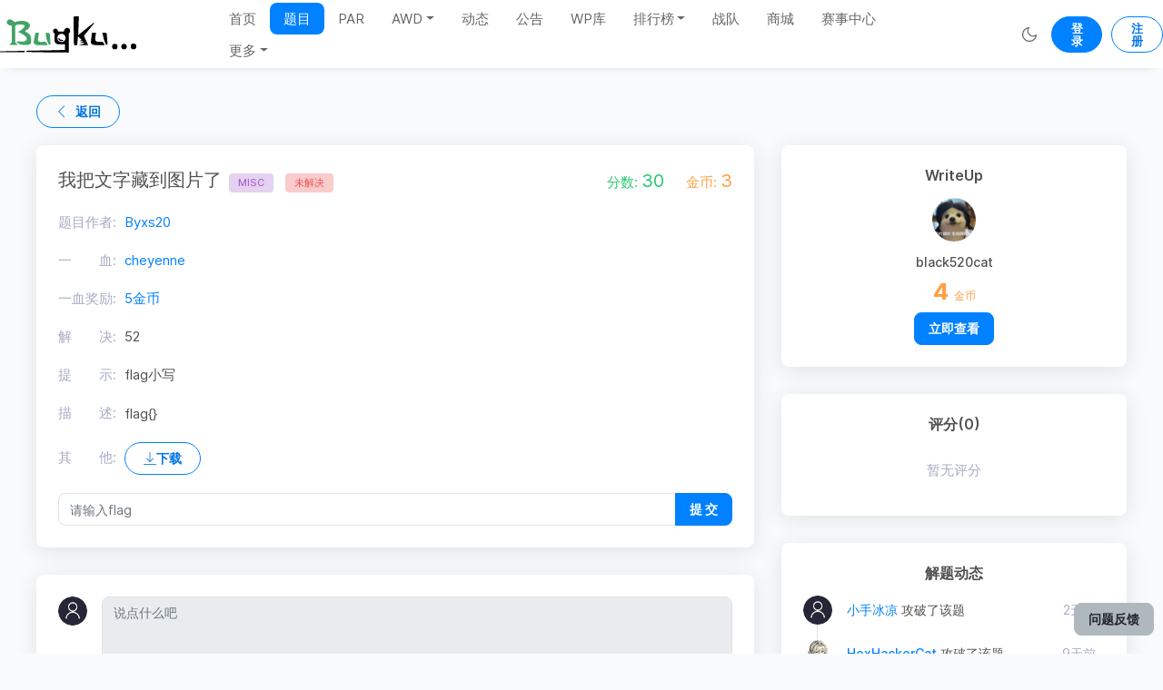

--- FILE ---
content_type: text/html; charset=utf-8
request_url: https://ctf.bugku.com/challenges/detail/id/389.html
body_size: 13511
content:
<!doctype html>
<html lang="cn">
<head>
    <meta charset="UTF-8">
    <meta name="viewport" content="width=device-width, initial-scale=1">
    <meta http-equiv="X-UA-Compatible" content="ie=edge">
    <title>我把文字藏到图片了 - Bugku CTF平台</title>
    <meta name="keywords" content="我把文字藏到图片了,MISC题目,CTF,CTF入门,CTF教程,CTF平台,网络安全,夺旗比赛,awd攻防赛,awd赛教程,攻防演练,真题复现">
    <meta name="description" content="挑战MISC分类下的题目：我把文字藏到图片了。不管你是CTF新手还是大佬，Bugku CTF平台平台都能帮助你锻炼CTF解题技巧，准备好在CTF比赛中一展身手了吗？">
    <link rel="shortcut icon" href="/favicon.ico" type="image/x-icon"/>
    
    <link rel="stylesheet" href="/static/home/css/bundle.css" type="text/css">
    <link rel="stylesheet" href="/static/home/css/app.css?v=1.2" type="text/css">
    <link rel="stylesheet" href="/static/home/css/aman.css?v=1.76" type="text/css">
    
<link rel="stylesheet" href="/static/home/css/monokai-sublime.css?v=1.2">
<style>
.pagination{
    text-align: center;
}
</style>

    </head>
<body style="min-width: 1220px">
<!-- begin::preloader-->
<div class="preloader">
    <div class="preloader-icon"></div>
</div>
<!-- end::preloader -->


<!-- BEGIN: Sidebar Group -->
<!-- END: Sidebar Group -->
<!-- begin::main -->
<div class="layout-wrapper">
    <!-- begin::header -->
    
    <div class="header">
   <!-- <div class="header-left" style="width: auto">
        <div class="header-logo">
            <a href="index.html">
                <img class="logo" style="height: 35px;" src="/upload/20201117/61f4c2f2718ee53b7ff90ef743263143.png" alt="logo">
                <img class="logo-light" style="height: 35px;" src="/upload/20201117/61f4c2f2718ee53b7ff90ef743263143.png" alt="logo">
            </a>
        </div>
    </div>-->
    <div class="header-body" style="text-align: center;flex: unset;margin: 0 auto;padding: 0">
        <div class="header-logo ">
            <a href="/">
                <img class="logo" style="height: 40px;" src="/upload/20201117/bugku.svg" alt="logo">
                <img class="logo-light" style="height: 40px;" src="/upload/20201117/bugku-1.svg" alt="logo">
            </a>
        </div>
        <ul class="navbar-nav nav nav-pills" style="margin: 0 90px;">
                        <li class="nav-item">
                <a class="nav-link  " href="/index.html">首页</a>
            </li>
                                    <li class="nav-item">
                <a class="nav-link active " href="/challenges/index/gid/1.html">题目</a>
            </li>
                                    <li class="nav-item">
                <a class="nav-link  " href="/ctfplus/index.html">PAR</a>
            </li>
                                    <li class="nav-item dropdown ">
                <a class="nav-link dropdown-toggle" data-toggle="dropdown" href="#"
                   role="button" aria-haspopup="true" aria-expanded="false">AWD</a>
                <div class="dropdown-menu">
                                        <a class="dropdown-item" href="/awd.html">S3赛季排位赛</a>
                                        <a class="dropdown-item" href="/pvp.html">PVP自定义比赛</a>
                                    </div>
            </li>
                                    <li class="nav-item">
                <a class="nav-link  " href="/action/index.html">动态</a>
            </li>
                                    <li class="nav-item">
                <a class="nav-link  " href="/notice/index.html">公告</a>
            </li>
                                    <li class="nav-item">
                <a class="nav-link  " href="/writeup/index.html">WP库</a>
            </li>
                                    <li class="nav-item dropdown ">
                <a class="nav-link dropdown-toggle" data-toggle="dropdown" href="#"
                   role="button" aria-haspopup="true" aria-expanded="false">排行榜</a>
                <div class="dropdown-menu">
                                        <a class="dropdown-item" href="/rank/user.html">CTF个人榜</a>
                                        <a class="dropdown-item" href="/rank/team.html">CTF战队榜</a>
                                        <a class="dropdown-item" href="/awd/rank.html">AWD排行榜</a>
                                        <a class="dropdown-item" href="/rank/blood.html">一血排行榜</a>
                                        <a class="dropdown-item" href="/rank/coin.html">金币排行榜</a>
                                        <a class="dropdown-item" href="/rank/solve.html">解题数量排行榜</a>
                                    </div>
            </li>
                                    <li class="nav-item">
                <a class="nav-link  " href="/team/index.html">战队</a>
            </li>
                                    <li class="nav-item">
                <a class="nav-link  " href="/store/index.html">商城</a>
            </li>
                                    <li class="nav-item">
                <a class="nav-link  " href="/game/index.html">赛事中心</a>
            </li>
                                    <li class="nav-item dropdown ">
                <a class="nav-link dropdown-toggle" data-toggle="dropdown" href="#"
                   role="button" aria-haspopup="true" aria-expanded="false">更多</a>
                <div class="dropdown-menu">
                                        <a class="dropdown-item" href="/tools.html">在线工具</a>
                                        <a class="dropdown-item" href="/down.html">资源库</a>
                                        <a class="dropdown-item" href="/about.html">关于</a>
                                    </div>
            </li>
                                </ul>

        <div class="header-body-right">
                        <ul class="navbar-nav">
                <li class="m-r-15">
                    <a id="theme" href="#" class="nav-link nav-link-notify " title="夜间模式">
                        <i data-feather="moon"></i>
                    </a>
                </li>
                <a href="/login.html" class="btn btn-primary btn-rounded btn-sm m-r-10">登录</a>
                <a href="/reg.html" class="btn btn-outline-primary btn-rounded btn-sm">注册</a>
                <!-- end::user menu -->
            </ul>
                    </div>
    </div>
</div>
    
    <!-- end::header -->
    <div class="content-wrapper">
        <div class="aman-warp">
            
<!--content top-->
<div class="content">
    <div class="row">
        <div class="col-md-12">
            <div class=" page-header justify-content-between">
                <a href="#" onclick="goBack();"><button type="button" class="btn btn-outline-primary btn-rounded">
                    <i class="ti-angle-left mr-2"></i> 返回
                </button></a>

            </div>
        </div>
        <div class="col-md-12">
            <div class="row">
                <div class="col-sm-8">
                    <div class="card">
                        <div class="card-body">
                            <div class="d-flex align-items-center m-b-20">
                                <h4 class="mb-0">
                                    <a class="link-2">我把文字藏到图片了<span class="badge bg-secondary-bright text-secondary ml-2">MISC</span></a>
                                                                        <span class="badge bg-danger-bright text-danger ml-2">未解决</span>
                                                                    </h4>
                                <div class="ml-auto">
                                    <span class="text-success m-r-20">分数:
                                        <span class="font-size-20">30</span>
                                    </span>
                                    <span class="text-warning">金币:
                                        <span class="font-size-20">3</span>
                                    </span>
                                </div>
                            </div>
                                                        <div class="m-b-20">
                                <span class="text-muted m-r-5">题目作者:</span>
                                                                <a href="/user/info/id/53292.html" target="_blank" class="link-1">Byxs20</a>
                                                            </div>
                            <div class="m-b-20">
                                <span class="text-muted m-r-5">一　　血:</span>
                                                                <a href="/user/info/id/419.html" target="_blank" class="link-1">cheyenne</a>
                                                            </div>
                            <div class="m-b-20">
                                <span class="text-muted m-r-5">一血奖励:</span>
                                <a href="#" target="_blank" class="link-1">5金币</a>
                            </div>
                            <div class="m-b-20">
                                <span class="text-muted m-r-5">解　　决:</span>
                                <span>52</span>
                            </div>
                            <div class="m-b-20">
                                <span class="text-muted m-r-5">提　　示:</span>
                                <span>flag小写</span>
                            </div>
                            <div class="m-b-20">
                                <span class="text-muted m-r-5">描　　述:</span>
                                <div style="display: inline-block;vertical-align: text-top;width: 660px;">flag{}</div>
                            </div>
                                                        <div class="m-b-20">
                                <span class="text-muted m-r-5">其　　他:</span>
                                <a href="/attachment/download/file/389.html" target="_blank" class="btn btn-outline-primary btn-rounded"><i class="ti-download"></i> 下载</a>
                            </div>
                                                        <form action="" id="flagForm" class="needs-validation" novalidate>
                                <div class="input-group">
                                    <input name="flag" type="text" class="form-control" id="flag"
                                            placeholder="请输入flag" value="" required="">
                                    <input type="hidden" name="id" value="389">
                                    <div class="input-group-append">
                                        <button type="submit"  class="btn btn-primary"> 提 交</button>
                                    </div>
                                </div>

                            </form>

                        </div>
                    </div>
                    <!--评论-->
                    <div class="card comments">
                        <div class="card-body">
                            <div class="d-flex m-b-10">
                                <div>
                                    <figure class="avatar avatar-sm mr-3">
                                        <img src="/static/images/face.webp" class="rounded-circle" alt="...">
                                    </figure>
                                </div>
                                <form class="flex-grow-1 commentForm" novalidate>
                                    <div class="form-group">
                                        <textarea required name="content" rows="2" class="form-control " style="resize: none" placeholder="说点什么吧" disabled></textarea>
                                    </div>
                                                                        <a href="/login" class="btn btn-primary float-right">登录回复</a>
                                                                    </form>
                            </div>
                                                        <h6 class="card-title text-center">评论<hr></h6>
                            <div>
                                
                                <div class="media mb-4"  id="comment-18462">
                                    <div class="d-flex align-items-center">
                                        <figure class="avatar mr-3 position-relative">
                                                                                        <img src="/upload/user/20220728/f93f2f240a6c2c2ed2c293a6c7955f82.webp" class="rounded-circle">
                                                                                    </figure>
                                    </div>
                                    <div class="media-body">
                                        <h5 class="mb-1 d-flex ">Byxs20                                                                                        <small class="text-muted  m-l-5">2年前</small>
                                            <div class="dropdown ml-auto">
                                                <a href="#" data-toggle="dropdown" aria-haspopup="true" aria-expanded="false"><i data-feather="more-vertical"></i></a>
                                                <div class="dropdown-menu">
                                                    <a class="dropdown-item text-danger report" data-id="18462" href="#" data-toggle="modal" data-target="#reportModal">举报</a>
                                                </div>
                                            </div>
                                        </h5>

                                        <p>hint1:flag2.png为utf-8编码哦！</p>
                                        <div class="comment-tools mt-4">
                                            <div>
                                                                                                <span class="cursor-pointer commentReply  m-r-20" data-id="18462"  data-toggle="tooltip"
                                                      data-original-title="Reply">
                                                    <i class="fa fa-edit"></i> 回复
                                                </span>
                                                <span class=" cursor-pointer commentLike" data-num="0" data-id="18462" href="#" data-toggle="tooltip"
                                                      data-original-title="Like">
                                                    <i class="fa fa-thumbs-o-up"></i> <span>0</span>
                                                </span>
                                                
                                            </div>
                                        </div>
                                                                                <div class="border p-3 mt-4 border-radius-1">
                                                                                        <div class="media" id="comment-18490">
                                                <figure class="avatar mr-3 position-relative">
                                                                                                        <img src="/static/images/face.webp" class="rounded-circle">
                                                                                                    </figure>
                                                <div class="media-body">
                                                    <h5 class="font-size-16 d-flex">
                                                        cheyenne                                                                                                                <small class="text-muted  m-l-5">2年前</small>
                                                        <div class="dropdown ml-auto">
                                                            <a href="#" data-toggle="dropdown" aria-haspopup="true" aria-expanded="false"><i data-feather="more-vertical"></i></a>
                                                            <div class="dropdown-menu">
                                                                <a class="dropdown-item text-danger report" data-id="18490" href="#"   data-toggle="modal" data-target="#reportModal">举报</a>
                                                            </div>
                                                        </div>
                                                    </h5>
                                                    <p class="font-size-13"><span class="text-primary">@Byxs20 </span> 要不再看看你那个pdf格式的wp</p>
                                                    <div class="comment-tools ">
                                                                                                                        <span class="cursor-pointer commentReply m-r-20" data-id="18490" data-num="0" data-toggle="tooltip" data-original-title="Reply">
                                                                <i class="fa fa-edit"></i> 回复
                                                            </span>
                                                            <span class="   cursor-pointer commentLike" data-id="18490" data-toggle="tooltip"
                                                              data-original-title="Like">
                                                                <i class="fa fa-thumbs-o-up"></i> <span>0</span>
                                                            </span>
                                                                                                                </div>
                                                </div>
                                            </div>
                                            <hr class="mt-2">                                                                                        <div class="media" id="comment-18474">
                                                <figure class="avatar mr-3 position-relative">
                                                                                                        <img src="/upload/user/20220728/f93f2f240a6c2c2ed2c293a6c7955f82.webp" class="rounded-circle">
                                                                                                    </figure>
                                                <div class="media-body">
                                                    <h5 class="font-size-16 d-flex">
                                                        Byxs20                                                                                                                <small class="text-muted  m-l-5">2年前</small>
                                                        <div class="dropdown ml-auto">
                                                            <a href="#" data-toggle="dropdown" aria-haspopup="true" aria-expanded="false"><i data-feather="more-vertical"></i></a>
                                                            <div class="dropdown-menu">
                                                                <a class="dropdown-item text-danger report" data-id="18474" href="#"   data-toggle="modal" data-target="#reportModal">举报</a>
                                                            </div>
                                                        </div>
                                                    </h5>
                                                    <p class="font-size-13"><span class="text-primary">@cheyenne </span> flag第一个字母是大写啊，那个提示不是我写的。。。</p>
                                                    <div class="comment-tools ">
                                                                                                                        <span class="cursor-pointer commentReply m-r-20" data-id="18474" data-num="0" data-toggle="tooltip" data-original-title="Reply">
                                                                <i class="fa fa-edit"></i> 回复
                                                            </span>
                                                            <span class="   cursor-pointer commentLike" data-id="18474" data-toggle="tooltip"
                                                              data-original-title="Like">
                                                                <i class="fa fa-thumbs-o-up"></i> <span>0</span>
                                                            </span>
                                                                                                                </div>
                                                </div>
                                            </div>
                                            <hr class="mt-2">                                                                                        <div class="media" id="comment-18467">
                                                <figure class="avatar mr-3 position-relative">
                                                                                                        <img src="/static/images/face.webp" class="rounded-circle">
                                                                                                    </figure>
                                                <div class="media-body">
                                                    <h5 class="font-size-16 d-flex">
                                                        cheyenne                                                                                                                <small class="text-muted  m-l-5">2年前</small>
                                                        <div class="dropdown ml-auto">
                                                            <a href="#" data-toggle="dropdown" aria-haspopup="true" aria-expanded="false"><i data-feather="more-vertical"></i></a>
                                                            <div class="dropdown-menu">
                                                                <a class="dropdown-item text-danger report" data-id="18467" href="#"   data-toggle="modal" data-target="#reportModal">举报</a>
                                                            </div>
                                                        </div>
                                                    </h5>
                                                    <p class="font-size-13"> 别hint了，你自己的wp把flag写错了</p>
                                                    <div class="comment-tools ">
                                                                                                                        <span class="cursor-pointer commentReply m-r-20" data-id="18467" data-num="1" data-toggle="tooltip" data-original-title="Reply">
                                                                <i class="fa fa-edit"></i> 回复
                                                            </span>
                                                            <span class="   cursor-pointer commentLike" data-id="18467" data-toggle="tooltip"
                                                              data-original-title="Like">
                                                                <i class="fa fa-thumbs-o-up"></i> <span>1</span>
                                                            </span>
                                                                                                                </div>
                                                </div>
                                            </div>
                                                                                        
                                        </div>
                                                                            </div>
                                </div>
                                <hr>                                
                                <div class="media mb-4"  id="comment-18339">
                                    <div class="d-flex align-items-center">
                                        <figure class="avatar mr-3 position-relative">
                                                                                        <img src="/upload/20210208/602da9eaa40aaaf70b84d3d446757c4a.png" class="aman-avatar-border" style="left:-1%;top:-6%;width:110%!important;height:106%!important">
<img src="/upload/user/20201210/73cac1d4240ca693c82c074af736a578.webp" class="aman-avatar-img">                                        </figure>
                                    </div>
                                    <div class="media-body">
                                        <h5 class="mb-1 d-flex ">Lazzaro                                                                                        <small class="text-muted  m-l-5">2年前</small>
                                            <div class="dropdown ml-auto">
                                                <a href="#" data-toggle="dropdown" aria-haspopup="true" aria-expanded="false"><i data-feather="more-vertical"></i></a>
                                                <div class="dropdown-menu">
                                                    <a class="dropdown-item text-danger report" data-id="18339" href="#" data-toggle="modal" data-target="#reportModal">举报</a>
                                                </div>
                                            </div>
                                        </h5>

                                        <p>得到三部分拼接不正确</p>
                                        <div class="comment-tools mt-4">
                                            <div>
                                                                                                <span class="cursor-pointer commentReply  m-r-20" data-id="18339"  data-toggle="tooltip"
                                                      data-original-title="Reply">
                                                    <i class="fa fa-edit"></i> 回复
                                                </span>
                                                <span class=" cursor-pointer commentLike" data-num="1" data-id="18339" href="#" data-toggle="tooltip"
                                                      data-original-title="Like">
                                                    <i class="fa fa-thumbs-o-up"></i> <span>1</span>
                                                </span>
                                                
                                            </div>
                                        </div>
                                                                                <div class="border p-3 mt-4 border-radius-1">
                                                                                        <div class="media" id="comment-18364">
                                                <figure class="avatar mr-3 position-relative">
                                                                                                        <img src="/upload/user/20201207/78089564f39ea59d2a5bfe814c01e0e4.webp" class="rounded-circle">
                                                                                                    </figure>
                                                <div class="media-body">
                                                    <h5 class="font-size-16 d-flex">
                                                        harry                                                        <svg t="1615877927969" class="icon" width="55.416" height="17" viewBox="0 0 3338 1024" version="1.1" xmlns="http://www.w3.org/2000/svg" p-id="19999" xmlns:xlink="http://www.w3.org/1999/xlink"><defs><style type="text/css"></style></defs><path d="M912.389169 645.110601c-28.19642 137.69252-112.256999 240.844424-210.592014 254.942634-82.768242 11.748508-156.313905-42.882056-209.593392-82.239559a502.424966 502.424966 0 0 1-145.975218-172.58559 681.061037 681.061037 0 0 1-157.195043-141.921982C133.463056 434.694814 92.225792 383.588802 99.216154 319.911886 105.736576 258.99587 153.259293 217.347407 211.473153 166.476365a565.338229 565.338229 0 0 1 134.755392-87.467645h566.160624c173.173015-16.447912 320.205599 117.896283 324.670032 274.562643 4.640661 162.364387-144.917852 308.104635-324.670032 291.539238z m0 0" p-id="20000"></path><path d="M321.439192 262.93162a21.910968 21.910968 0 0 1-15.273061-37.184029L411.197797 119.658559a21.675998 21.675998 0 0 1 30.604865-1.233593l0.998623 0.998623a21.910968 21.910968 0 0 1 0 30.839835L336.947223 256.293713a21.147315 21.147315 0 0 1-15.508031 6.637907zM261.580542 323.083983a22.733364 22.733364 0 0 1-15.273062-5.874254 21.910968 21.910968 0 0 1 0-30.839835l8.928867-8.928866a21.675998 21.675998 0 0 1 30.604865 0 21.910968 21.910968 0 0 1 0 30.839835l-8.752639 8.928866a21.910968 21.910968 0 0 1-15.508031 5.874254z m0 0" fill="#FFFFFF" p-id="20001"></path><path d="M950.865535 289.659477L945.754933 502.718678l-273.622762 250.243231z m0 0" fill="#FF8A52" p-id="20002"></path><path d="M950.865535 289.659477l-278.498394 463.302432 84.354291-356.802203z m0 0" fill="#FF8A52" p-id="20003"></path><path d="M910.09821 357.448371l2.290959 39.768701-33.365764 11.748509z m0 0" fill="#FF8B53" p-id="20004"></path><path d="M910.09821 357.448371l-33.894447 16.330427 4.053236 35.245525z m0 0" fill="#FFA47B" p-id="20005"></path><path d="M672.425883 752.961909l-273.740247-250.243231L393.575034 289.659477z m-84.354291-358.329509l84.354291 357.272143L393.575034 289.659477z m0 0" fill="#FF8A52" p-id="20006"></path><path d="M465.710877 408.965581l-33.365765-11.748509 2.349702-39.768701z m0 0" fill="#FF8B53" p-id="20007"></path><path d="M465.710877 408.965581l4.053235-35.245526-35.245525-16.330427z m0 0" fill="#FFA47B" p-id="20008"></path><path d="M845.892611 193.85039l53.808169 224.748968-227.039926 334.832491z m0 0M845.892611 193.85039l-173.231757 559.346489-4.581919-397.804497z m0 0" fill="#FFCB71" p-id="20009"></path><path d="M821.455714 271.096833l14.274437 44.58559-38.006425 32.073428z m0 0" fill="#FF8741" p-id="20010"></path><path d="M821.455714 271.096833l-38.711336 25.494264 15.038091 50.988527z m0 0" fill="#FFE971" p-id="20011"></path><path d="M1766.035796 472.877467l3.877008 16.036714-55.629188 82.239559 6.872878-45.466728z m0 0" fill="#FFB259" p-id="20012"></path><path d="M672.425883 752.961909l-227.039926-334.832492L499.311611 193.85039z m0 0" fill="#FFCB71" p-id="20013"></path><path d="M676.949059 355.157412l-4.523176 397.804497L499.311611 193.85039z m0 0" fill="#FFCB71" p-id="20014"></path><path d="M546.951813 347.755851l-38.006425-32.13217 14.274438-44.58559z m0 0" fill="#FF8741" p-id="20015"></path><path d="M546.951813 347.755851l15.038091-50.988527-38.770078-25.494263z m0 0" fill="#FFE971" p-id="20016"></path><path d="M644.346948 568.216613l28.078935 184.745296-227.039926-334.832492L461.187701 352.631482z m0 0" fill="#FFB259" p-id="20017"></path><path d="M672.425883 123.359339l-127.471317 215.526388 127.471317 414.076182z m0 0" fill="#FFFCB0" p-id="20018"></path><path d="M672.425883 123.359339v629.60257l128.646168-409.494263z m0 0" fill="#FFD96F" p-id="20019"></path><path d="M672.425883 226.452501l-46.994034 67.788894 46.994034 57.097751z m0 0" fill="#FF8BA5" p-id="20020"></path><path d="M672.425883 226.452501L716.659018 294.241395l-44.35062 57.097751z m0 0" fill="#ffffff" p-id="20021"></path><path d="M3006.267095 80.829738H1084.387334L1005.848554 0H338.885727L0 349.81184l666.962827 672.308399 135.107848-134.520423 2204.020192-0.763653c171.821937 2.173474 312.745296-168.943552 323.906379-373.896282C3342.450665 288.367141 3195.594309 79.772373 3006.267095 80.829738zM112.961909 349.81184L381.826526 80.829738h564.750803l268.923359 268.92336-548.655346 548.596604z m0 0" fill="#FCC12D" p-id="20022"></path><path d="M1652.603947 638.472694h-425.707205l14.685635-40.297384h298.235888l49.872419-136.987609h127.530059z m-199.372189-269.745755l-33.659477 92.402019h170.05966l-58.213859 39.768701h-253.180358l62.325837-171.351996H1779.899036l-38.006425 39.240019zM1918.531436 637.944011l-50.518586-308.985773h129.233593l26.199174 225.160165 197.551171-225.160165h125.650298l-283.139055 308.92703zM2443.689766 638.472694h-122.125746l112.433226-308.927031h121.890776zM2700.042221 517.580542l-43.998164 120.892152h-125.062873L2643.41441 329.545663h265.69252l-51.340982 41.11978h-104.385498l-38.711336 106.382744h140.688389l53.749427-147.737494h126.883891l-68.435061 187.976136z" fill="#FFFFFF" p-id="20023"></path></svg>                                                        <span class="badge bg-primary-bright text-primary m-l-5">管理员</span>
                                                                                                                <small class="text-muted  m-l-5">2年前</small>
                                                        <div class="dropdown ml-auto">
                                                            <a href="#" data-toggle="dropdown" aria-haspopup="true" aria-expanded="false"><i data-feather="more-vertical"></i></a>
                                                            <div class="dropdown-menu">
                                                                <a class="dropdown-item text-danger report" data-id="18364" href="#"   data-toggle="modal" data-target="#reportModal">举报</a>
                                                            </div>
                                                        </div>
                                                    </h5>
                                                    <p class="font-size-13"> flag全部小写</p>
                                                    <div class="comment-tools ">
                                                                                                                        <span class="cursor-pointer commentReply m-r-20" data-id="18364" data-num="0" data-toggle="tooltip" data-original-title="Reply">
                                                                <i class="fa fa-edit"></i> 回复
                                                            </span>
                                                            <span class="   cursor-pointer commentLike" data-id="18364" data-toggle="tooltip"
                                                              data-original-title="Like">
                                                                <i class="fa fa-thumbs-o-up"></i> <span>0</span>
                                                            </span>
                                                                                                                </div>
                                                </div>
                                            </div>
                                                                                        
                                        </div>
                                                                            </div>
                                </div>
                                                                

                            </div>
                                                        <div class="m-t-30"></div>
                        </div>
                    </div>
                </div>
                <div class="col-sm-4">
                    <div class="card">
                                                <div class="card-body">
                            <h4 class="card-title text-center m-b-15">WriteUp</h4>
                            <div class="text-center">
                                <figure class="avatar m-b-15">
                                    <img src="/upload/user/20230907/be225e38451262e2caf13b2d7eb7994b.webp" class="rounded-circle" alt="image">
                                </figure>
                                <h6>black520cat</h6>
                            </div>
                            <div class="col-12 text-warning text-center">
                                <h2 class="font-weight-bold">4 <small>金币</small></h2>
                            </div>
                            <div class="text-center mt-2">
                                <a target="_blank" href="/writeup/detail/id/790.html" class="btn btn-primary"> 立即查看 </a>
                            </div>

                        </div>
                                            </div>
                    <div class="card">
                        <div class="card-body">
                            <h4 class="card-title text-center m-b-15">评分(0)</h4>
                                                        <div class="col-12 text-muted text-center p-t-b-15">
                                暂无评分
                            </div>
                                                    </div>
                    </div>

                    <div class="card">
                        <div class="card-body">
                            <h4 class="card-title text-center m-b-15">解题动态</h4>
                            <div class="" tabindex="1"
                                 style="padding-right: 10px; outline: none;height: auto">
                                <div class="timeline">
                                                                        <div class="timeline-item pb-0">
                                        <div>
                                            <figure class="avatar avatar-sm mr-3 bring-forward position-relative">
                                                                                                <img src="/static/images/face.webp" class="rounded-circle">
                                                                                            </figure>
                                        </div>
                                        <div>
                                            <h6 class="d-flex justify-content-between mb-4">
                                                <span>
                                                    <a href="/user/info/id/120443.html" class="link-1 ">小手冰凉</a>
                                                    攻破了该题                                                </span>
                                                <span class="text-muted font-weight-normal">2天前</span>
                                            </h6>
                                        </div>
                                    </div>
                                                                        <div class="timeline-item pb-0">
                                        <div>
                                            <figure class="avatar avatar-sm mr-3 bring-forward position-relative">
                                                                                                <img src="/upload/user/20251112/d8b138643bbc880f58be08986ded1844.webp" class="rounded-circle">
                                                                                            </figure>
                                        </div>
                                        <div>
                                            <h6 class="d-flex justify-content-between mb-4">
                                                <span>
                                                    <a href="/user/info/id/139922.html" class="link-1 ">HexHackerCat</a>
                                                    攻破了该题                                                </span>
                                                <span class="text-muted font-weight-normal">9天前</span>
                                            </h6>
                                        </div>
                                    </div>
                                                                        <div class="timeline-item pb-0">
                                        <div>
                                            <figure class="avatar avatar-sm mr-3 bring-forward position-relative">
                                                                                                <img src="/static/images/face.webp" class="rounded-circle">
                                                                                            </figure>
                                        </div>
                                        <div>
                                            <h6 class="d-flex justify-content-between mb-4">
                                                <span>
                                                    <a href="/user/info/id/19438.html" class="link-1 ">ccasjj</a>
                                                    攻破了该题                                                </span>
                                                <span class="text-muted font-weight-normal">18天前</span>
                                            </h6>
                                        </div>
                                    </div>
                                                                        <div class="timeline-item pb-0">
                                        <div>
                                            <figure class="avatar avatar-sm mr-3 bring-forward position-relative">
                                                                                                <img src="/upload/user/20251009/87b30459287deaa1972aae331d1dd2a1.webp" class="rounded-circle">
                                                                                            </figure>
                                        </div>
                                        <div>
                                            <h6 class="d-flex justify-content-between mb-4">
                                                <span>
                                                    <a href="/user/info/id/134588.html" class="link-1 ">张兵的局办</a>
                                                    攻破了该题                                                </span>
                                                <span class="text-muted font-weight-normal">1月前</span>
                                            </h6>
                                        </div>
                                    </div>
                                                                        <div class="timeline-item pb-0">
                                        <div>
                                            <figure class="avatar avatar-sm mr-3 bring-forward position-relative">
                                                                                                <img src="/upload/user/20250904/8ccf9345966420aaa4764a034f0240e8.webp" class="rounded-circle">
                                                                                            </figure>
                                        </div>
                                        <div>
                                            <h6 class="d-flex justify-content-between mb-4">
                                                <span>
                                                    <a href="/user/info/id/134597.html" class="link-1 ">赛伊德</a>
                                                    攻破了该题                                                </span>
                                                <span class="text-muted font-weight-normal">1月前</span>
                                            </h6>
                                        </div>
                                    </div>
                                                                        <div class="timeline-item pb-0">
                                        <div>
                                            <figure class="avatar avatar-sm mr-3 bring-forward position-relative">
                                                                                                <img src="/upload/user/20210714/2e704909bb2b21b89b0f41e8036ec764.webp" class="rounded-circle">
                                                                                            </figure>
                                        </div>
                                        <div>
                                            <h6 class="d-flex justify-content-between mb-4">
                                                <span>
                                                    <a href="/user/info/id/7004.html" class="link-1 ">mantou</a>
                                                    攻破了该题                                                </span>
                                                <span class="text-muted font-weight-normal">2月前</span>
                                            </h6>
                                        </div>
                                    </div>
                                                                        <div class="timeline-item pb-0">
                                        <div>
                                            <figure class="avatar avatar-sm mr-3 bring-forward position-relative">
                                                                                                <img src="/upload/user/20250802/7c5f06381b4a3c0df43588e6f471681d.webp" class="rounded-circle">
                                                                                            </figure>
                                        </div>
                                        <div>
                                            <h6 class="d-flex justify-content-between mb-4">
                                                <span>
                                                    <a href="/user/info/id/128834.html" class="link-1 ">dlgz</a>
                                                    攻破了该题                                                </span>
                                                <span class="text-muted font-weight-normal">3月前</span>
                                            </h6>
                                        </div>
                                    </div>
                                                                        <div class="timeline-item pb-0">
                                        <div>
                                            <figure class="avatar avatar-sm mr-3 bring-forward position-relative">
                                                                                                <img src="/static/images/face.webp" class="rounded-circle">
                                                                                            </figure>
                                        </div>
                                        <div>
                                            <h6 class="d-flex justify-content-between mb-4">
                                                <span>
                                                    <a href="/user/info/id/135530.html" class="link-1 ">yuanliuhuan</a>
                                                    攻破了该题                                                </span>
                                                <span class="text-muted font-weight-normal">3月前</span>
                                            </h6>
                                        </div>
                                    </div>
                                                                        <div class="timeline-item pb-0">
                                        <div>
                                            <figure class="avatar avatar-sm mr-3 bring-forward position-relative">
                                                                                                <img src="/upload/user/20250904/70e2216f3b8bde172c39a80ba22c651f.webp" class="rounded-circle">
                                                                                            </figure>
                                        </div>
                                        <div>
                                            <h6 class="d-flex justify-content-between mb-4">
                                                <span>
                                                    <a href="/user/info/id/134590.html" class="link-1 ">猫奈咕咕</a>
                                                    攻破了该题                                                </span>
                                                <span class="text-muted font-weight-normal">3月前</span>
                                            </h6>
                                        </div>
                                    </div>
                                                                        <div class="timeline-item pb-0">
                                        <div>
                                            <figure class="avatar avatar-sm mr-3 bring-forward position-relative">
                                                                                                <img src="/upload/user/20230522/a67706df71f044874676e85afa99af5a.webp" class="rounded-circle">
                                                                                            </figure>
                                        </div>
                                        <div>
                                            <h6 class="d-flex justify-content-between mb-4">
                                                <span>
                                                    <a href="/user/info/id/71404.html" class="link-1 ">Pow_Ew</a>
                                                    攻破了该题                                                </span>
                                                <span class="text-muted font-weight-normal">4月前</span>
                                            </h6>
                                        </div>
                                    </div>
                                                                        <div class="timeline-item pb-0">
                                        <div>
                                            <figure class="avatar avatar-sm mr-3 bring-forward position-relative">
                                                                                                <img src="/static/images/face.webp" class="rounded-circle">
                                                                                            </figure>
                                        </div>
                                        <div>
                                            <h6 class="d-flex justify-content-between mb-4">
                                                <span>
                                                    <a href="/user/info/id/129542.html" class="link-1 ">无敌的2333</a>
                                                    攻破了该题                                                </span>
                                                <span class="text-muted font-weight-normal">6月前</span>
                                            </h6>
                                        </div>
                                    </div>
                                                                        <div class="timeline-item pb-0">
                                        <div>
                                            <figure class="avatar avatar-sm mr-3 bring-forward position-relative">
                                                                                                <img src="/static/images/face.webp" class="rounded-circle">
                                                                                            </figure>
                                        </div>
                                        <div>
                                            <h6 class="d-flex justify-content-between mb-4">
                                                <span>
                                                    <a href="/user/info/id/84343.html" class="link-1 ">fenhongmaomaochong</a>
                                                    攻破了该题                                                </span>
                                                <span class="text-muted font-weight-normal">10月前</span>
                                            </h6>
                                        </div>
                                    </div>
                                                                        <div class="timeline-item pb-0">
                                        <div>
                                            <figure class="avatar avatar-sm mr-3 bring-forward position-relative">
                                                                                                <img src="/upload/20210219/6b0011cd0feec9303ed9771365c8087e.png" class="aman-avatar-border" style="left:-14.5%;top:-13%;width:125%!important;height:125%!important">
<img src="/upload/user/20250307/ef7d07da8fddf9bd9a8d02860f6bda16.webp" class="aman-avatar-img">                                            </figure>
                                        </div>
                                        <div>
                                            <h6 class="d-flex justify-content-between mb-4">
                                                <span>
                                                    <a href="/user/info/id/72078.html" class="link-1 ">Rannnn</a>
                                                    攻破了该题                                                </span>
                                                <span class="text-muted font-weight-normal">10月前</span>
                                            </h6>
                                        </div>
                                    </div>
                                                                        <div class="timeline-item pb-0">
                                        <div>
                                            <figure class="avatar avatar-sm mr-3 bring-forward position-relative">
                                                                                                <img src="/static/images/face.webp" class="rounded-circle">
                                                                                            </figure>
                                        </div>
                                        <div>
                                            <h6 class="d-flex justify-content-between mb-4">
                                                <span>
                                                    <a href="/user/info/id/24908.html" class="link-1 ">张丰一德</a>
                                                    攻破了该题                                                </span>
                                                <span class="text-muted font-weight-normal">1年前</span>
                                            </h6>
                                        </div>
                                    </div>
                                                                        <div class="timeline-item pb-0">
                                        <div>
                                            <figure class="avatar avatar-sm mr-3 bring-forward position-relative">
                                                                                                <img src="/static/images/face.webp" class="rounded-circle">
                                                                                            </figure>
                                        </div>
                                        <div>
                                            <h6 class="d-flex justify-content-between mb-4">
                                                <span>
                                                    <a href="/user/info/id/90246.html" class="link-1 ">十九abcdef</a>
                                                    攻破了该题                                                </span>
                                                <span class="text-muted font-weight-normal">1年前</span>
                                            </h6>
                                        </div>
                                    </div>
                                                                        <div class="timeline-item pb-0">
                                        <div>
                                            <figure class="avatar avatar-sm mr-3 bring-forward position-relative">
                                                                                                <img src="/upload/user/20241111/88734e76efab221a23c776873bf9c888.webp" class="rounded-circle">
                                                                                            </figure>
                                        </div>
                                        <div>
                                            <h6 class="d-flex justify-content-between mb-4">
                                                <span>
                                                    <a href="/user/info/id/40044.html" class="link-1 ">灵梦归希</a>
                                                    攻破了该题                                                </span>
                                                <span class="text-muted font-weight-normal">1年前</span>
                                            </h6>
                                        </div>
                                    </div>
                                                                        <div class="timeline-item pb-0">
                                        <div>
                                            <figure class="avatar avatar-sm mr-3 bring-forward position-relative">
                                                                                                <img src="/upload/user/20250325/50e4fbe0a3bbec9a62e6e3ec34c3c6b6.webp" class="rounded-circle">
                                                                                            </figure>
                                        </div>
                                        <div>
                                            <h6 class="d-flex justify-content-between mb-4">
                                                <span>
                                                    <a href="/user/info/id/99859.html" class="link-1 ">雾島风起時</a>
                                                    攻破了该题                                                </span>
                                                <span class="text-muted font-weight-normal">1年前</span>
                                            </h6>
                                        </div>
                                    </div>
                                                                        <div class="timeline-item pb-0">
                                        <div>
                                            <figure class="avatar avatar-sm mr-3 bring-forward position-relative">
                                                                                                <img src="/upload/user/20240922/d323c52c402ce585c85b1f5df23a6ada.webp" class="rounded-circle">
                                                                                            </figure>
                                        </div>
                                        <div>
                                            <h6 class="d-flex justify-content-between mb-4">
                                                <span>
                                                    <a href="/user/info/id/110058.html" class="link-1 ">MaAp1e</a>
                                                    攻破了该题                                                </span>
                                                <span class="text-muted font-weight-normal">1年前</span>
                                            </h6>
                                        </div>
                                    </div>
                                                                        <div class="timeline-item pb-0">
                                        <div>
                                            <figure class="avatar avatar-sm mr-3 bring-forward position-relative">
                                                                                                <img src="/static/images/face.webp" class="rounded-circle">
                                                                                            </figure>
                                        </div>
                                        <div>
                                            <h6 class="d-flex justify-content-between mb-4">
                                                <span>
                                                    <a href="/user/info/id/103886.html" class="link-1 ">zbx848</a>
                                                    攻破了该题                                                </span>
                                                <span class="text-muted font-weight-normal">1年前</span>
                                            </h6>
                                        </div>
                                    </div>
                                                                        <div class="timeline-item pb-0">
                                        <div>
                                            <figure class="avatar avatar-sm mr-3 bring-forward position-relative">
                                                                                                <img src="/static/images/face.webp" class="rounded-circle">
                                                                                            </figure>
                                        </div>
                                        <div>
                                            <h6 class="d-flex justify-content-between mb-4">
                                                <span>
                                                    <a href="/user/info/id/103553.html" class="link-1 ">hxnter</a>
                                                    攻破了该题                                                </span>
                                                <span class="text-muted font-weight-normal">1年前</span>
                                            </h6>
                                        </div>
                                    </div>
                                                                    </div>
                            </div>

                        </div>
                    </div>


                </div>
            </div>

        </div>
    </div>
</div>
<div class="modal fade" id="reportModal" tabindex="-1" role="dialog" aria-hidden="false">
    <div class="modal-dialog  modal-dialog-centered" role="document">
        <div class="modal-content">
            <form id="reportForm"  class="needs-validation" novalidate>
                <div class="modal-header bg-white border-bottom">
                    <h5 class="modal-title">请选择举报理由</h5>
                    <button type="button" class="close" data-dismiss="modal" aria-label="Close"><i class="ti-close"></i></button>
                </div>
                <div class="modal-body">
                    <div class="alert alert-warning" role="alert">举报会奖励一定金币，但恶意举报将按照举报内容惩罚!</div>
                    <div class=" row ">
                                                <div class="form-group col-sm-6">
                            <div class="custom-control custom-radio">
                                <input type="radio" id="customRadio1" name="reason" value="0" class="custom-control-input" required>
                                <label class="custom-control-label" for="customRadio1">违法违规</label>
                            </div>
                        </div>
                                                <div class="form-group col-sm-6">
                            <div class="custom-control custom-radio">
                                <input type="radio" id="customRadio2" name="reason" value="1" class="custom-control-input" required>
                                <label class="custom-control-label" for="customRadio2">色情或低俗</label>
                            </div>
                        </div>
                                                <div class="form-group col-sm-6">
                            <div class="custom-control custom-radio">
                                <input type="radio" id="customRadio3" name="reason" value="2" class="custom-control-input" required>
                                <label class="custom-control-label" for="customRadio3">广告或垃圾</label>
                            </div>
                        </div>
                                                <div class="form-group col-sm-6">
                            <div class="custom-control custom-radio">
                                <input type="radio" id="customRadio4" name="reason" value="3" class="custom-control-input" required>
                                <label class="custom-control-label" for="customRadio4">辱骂或不友善</label>
                            </div>
                        </div>
                                                <div class="form-group col-sm-6">
                            <div class="custom-control custom-radio">
                                <input type="radio" id="customRadio5" name="reason" value="4" class="custom-control-input" required>
                                <label class="custom-control-label" for="customRadio5">引战或偏激的主管判断</label>
                            </div>
                        </div>
                                                <div class="form-group col-sm-6">
                            <div class="custom-control custom-radio">
                                <input type="radio" id="customRadio6" name="reason" value="5" class="custom-control-input" required>
                                <label class="custom-control-label" for="customRadio6">泄露他人隐私</label>
                            </div>
                        </div>
                                                <div class="form-group col-sm-6">
                            <div class="custom-control custom-radio">
                                <input type="radio" id="customRadio7" name="reason" value="6" class="custom-control-input" required>
                                <label class="custom-control-label" for="customRadio7">泄露FLAG</label>
                            </div>
                        </div>
                                                <div class="form-group col-sm-6">
                            <div class="custom-control custom-radio">
                                <input type="radio" id="customRadio8" name="reason" value="7" class="custom-control-input" required>
                                <label class="custom-control-label" for="customRadio8">间接泄露FLAG或做题思路</label>
                            </div>
                        </div>
                                                <div class="form-group col-sm-6">
                            <div class="custom-control custom-radio">
                                <input type="radio" id="customRadio9" name="reason" value="8" class="custom-control-input" required>
                                <label class="custom-control-label" for="customRadio9">其他原因</label>
                            </div>
                        </div>
                                            </div>
                    <input type="hidden" name="report_id" id="reportId">
                </div>
                <div class="modal-footer">
                    <button type="submit" id="reportScore" class="btn btn-primary">确定</button>
                </div>
            </form>
        </div>
    </div>
</div>
<div class="modal fade" id="scoreModal" tabindex="-1" role="dialog" aria-hidden="false">
    <div class="modal-dialog  modal-dialog-centered" role="document">
        <div class="modal-content">
            <form id="scoreForm">
            <div class="modal-header bg-white border-bottom">
                <h5 class="modal-title">题目五星评级</h5>
                <button type="button" class="close" data-dismiss="modal" aria-label="Close"><i class="ti-close"></i></button>
            </div>
            <div class="modal-body">
                <div class="alert alert-danger" role="alert">请勿恶意评分，一经发现，取消评分权限!</div>
                <div class="form-group row">
                    <label  class="col-sm-3 col-form-label">题目质量</label>
                    <div class="col-sm-3 p-t-5">
                        <div id="star_quality"></div>
                    </div>
                    <label id="hint_quality" class="col-sm-6 col-form-label"></label>
                </div>
                <div class="form-group row">
                    <label  class="col-sm-3 col-form-label">题目趣味</label>
                    <div class="col-sm-3 p-t-5">
                        <div id="star_fun"></div>
                    </div>
                    <label id="hint_fun"  class="col-sm-6 col-form-label"></label>
                </div>
                <div class="form-group row">
                    <label  class="col-sm-3 col-form-label">题目实战</label>
                    <div class="col-sm-3 p-t-5">
                        <div id="star_real"></div>
                    </div>
                    <label id="hint_real"  class="col-sm-6 col-form-label"></label>
                </div>
                <div class="form-group row">
                    <label  class="col-sm-3 col-form-label">题目脑洞</label>
                    <div class="col-sm-3 p-t-5">
                        <div id="star_mind"></div>
                    </div>
                    <label id="hint_mind"  class="col-sm-6 col-form-label"></label>
                </div>
                <div class="form-group row">
                    <label  class="col-sm-3 col-form-label">题目难度</label>
                    <div class="col-sm-3 p-t-5">
                        <div id="star_difficulty"></div>
                    </div>
                    <label  id="hint_difficulty"  class="col-sm-6 col-form-label"></label>
                </div>

            </div>
            <div class="modal-footer">
                <button type="button" id="postScore" class="btn btn-primary">确定</button>
            </div>
            </form>
        </div>
    </div>
</div>

<div class="modal fade" id="delayModal" tabindex="-1" role="dialog" aria-hidden="false">
    <div class="modal-dialog modal-sm modal-dialog-centered" role="document">
        <div class="modal-content">
            <div class="modal-header bg-white border-bottom">
                <h5 class="modal-title">提示：</h5>
                <button type="button" class="close" data-dismiss="modal" aria-label="Close"><i class="ti-close"></i></button>
            </div>
            <div class="modal-body">
                此次续期需要 <span id="delayModalLabel"  class="text-warning"></span> 金币，确定续期吗?
            </div>
            <div class="modal-footer">
                <button type="button" id="delayScene" class="btn btn-primary" data-dismiss="modal">确定</button>
            </div>
        </div>
    </div>
</div>

<div class="modal fade" id="adOrPayModal" tabindex="-1" role="dialog" aria-hidden="false">
    <div class="modal-dialog modal-dialog-centered" role="document">
        <div class="modal-content">
            <div class="modal-header bg-white border-bottom">
                <h5 class="modal-title">提示：</h5>
                <button type="button" class="close" data-dismiss="modal" aria-label="Close"><i class="ti-close"></i></button>
            </div>
            <div class="modal-body">
                当前金币不足无法开启场景！
            </div>
            <div class="modal-footer">
                <button type="button"  class="btn btn-primary"><a href="/user/recharge" style="color: #fff" target="_blank">前往充值金币</a></button>
                <button type="button"  id="viewAd" class="btn btn-danger">观看广告免费开启</button>
            </div>
        </div>
    </div>
</div>

<div class="modal fade" id="adQrModal" tabindex="-1" role="dialog" aria-hidden="false">
    <div class="modal-dialog  modal-dialog-centered">
        <div class="modal-content">
            <div class="modal-header bg-white border-bottom">
                <h5 class="modal-title">扫码观看免费开启场景</h5>
                <button type="button" class="close" data-dismiss="modal" aria-label="Close"><i class="ti-close"></i>
                </button>
            </div>
            <div class="modal-body">
                <div class="mb-3 text-center">
                    <p><img id="qrcode" style="width: 220px;height: 220px;" src="" alt=""></p>
                    <p><span class="" id="adQrHint">...</span></p>
                </div>
            </div>
            <div class="modal-footer">
                <button type="button" class="btn btn-secondary" data-dismiss="modal">Close</button>
            </div>
        </div>
    </div>
</div>

<!--content end-->

        </div>

    </div>
</div>
<!--问题反馈-->
<a class="btn btn-light" style="
    position: fixed;
    right: 10px;
    bottom: 20px;
" href="/ticket.html" target="_blank">问题反馈</a>

 
<script src="/static/home/js/bundle.js?v=1.3"></script>
<script src="/static/home/js/app.js?v=1.3"></script>
<script src="/static/home/js/jquery.cookie.min.js"></script>
<script src="/static/home/js/toast.js"></script>
<script src="/static/home/js/aman.js?v=1.52"></script>

<script src="/static/home/js/highlight.min.js"></script>

<script src="/static/home/js/jquery.raty.min.js?v=1.2"></script>
<script src="/static/home/js/chart.min.js"></script>

<script>
    hljs.initHighlightingOnLoad();
    let intervalAd;
    
        $('#viewAd').click(function(){

            //获取二维码
            Ajax("/miniApp/getAdQr?challenge_id=389",'GET',[],function (res) {
                $("#adOrPayModal").modal('hide');
                $("#qrcode").attr("src",res.data.image);
                intervalAd=setInterval(queryAdStatus,1000,res.data.token);
                $("#adQrModal").modal('show');
            },function (res) {


            });
        });
        $('#adQrModal').on('hide.bs.modal', function () {
            clearInterval(intervalAd);
        });
        function queryAdStatus(token) {
            Ajax("/miniApp/queryAdStatus.html?token="+token,"get",[],function (res) {
                if(res.data.status==0){
                    $("#adQrHint").html('请用微信扫描二维码')
                }else if(res.data.status==1){
                    $("#adQrHint").html('正在观看广告,等待观看结束')
                }else if(res.data.status==2){
                    clearInterval(intervalAd);
                    $("#adQrModal").modal("hide");
                    swal({
                        title: "恭喜您，观看成功，是否开启场景!",
                        text: res.data.remarks,
                        icon: "success",
                        buttons: true,
                    }).then((y) => {
                        if(y){
                            Ajax("/miniApp/createScene?token="+token,'GET',[],function (res) {
                                swal(res.msg, '', "success").then(function () {
                                    location.reload()
                                });
                            });
                        }
                    });
                }else if(res.data.status==-1){
                    clearInterval(intervalAd);
                    $("#adQrModal").modal("hide");
                    swal({
                        title: "提示",
                        text: "已放弃观看广告!",
                        icon: "warning",
                    })
                }else if(res.data.status==-2){
                    clearInterval(intervalAd);
                    $("#adQrModal").modal("hide");
                    swal({
                        title: "警告",
                        text: "请勿恶意观看!",
                        icon: "warning",
                    })
                }
            });
        }
        $('#star_quality').raty({
            hints: ['就这？', '额...', '嗯', '哦！', '哇塞！！！'],
            targetType: 'hint',
            target:'#hint_quality',
            targetKeep: true,
        });
        $('#star_fun').raty({
            hints: ['狗都不做', '无聊', '凑合', '有点意思', '啊哈哈哈'],
            targetType: 'hint',
            target:'#hint_fun',
            targetKeep: true,
        });
        $('#star_real').raty({
            hints: ['不会吧？实战？', '勉为其难', '凑合', '真实', '太真实了'],
            targetType: 'hint',
            target:'#hint_real',
            targetKeep: true,
        });
        $('#star_mind').raty({
            hints: ['这有个老实人', '脑凸', '凑合', '还好', '深渊巨洞'],
            targetType: 'hint',
            target:'#hint_mind',
            targetKeep: true,
        });
        $('#star_difficulty').raty({
            hints: ['有手就行', '就这？', '凑合', '有点难度', '这是人做的题？'],
            targetType: 'hint',
            target:'#hint_difficulty',
            targetKeep: true,
        });
    let comment_url="/challenges/addComment/id/389.html";
    $("#createScene").click(function () {
        let coin=parseInt($(this).data('coin'));
        swal({
            title: "提示",
            text: "确定开启场景"+(coin>0?'，需要花费'+coin+'金币':'')+"？",
            icon: "warning",
            buttons: true,
        }).then((y) => {
            if (y) {
                $(this).addClass('disabled');
                $(this).removeClass('btn-pulse');
                $(this).attr('disabled',true);
                $(this).html('<span class="spinner-border spinner-border-sm mr-2" role="status" aria-hidden="true"></span> 启动中');
                let url="/challenges/createScene/id/389.html";
                let that=this;
                $.ajax({
                    url:url,
                    headers: {'X-CSRF-TOKEN': $.cookie('X-CSRF-TOKEN')},
                    type:'GET',
                    data:[],
                    success:function (res) {
                        if(res.code==1){
                            location.reload()
                        }else{
                            if(res.data?.showMiniAppAd===true){
                                $("#adOrPayModal").modal('show')
                            }else{
                                toastr.warning(res.msg||"未知错误");
                            }
                        }
                    },complete:function (res) {
                        if(res.code !=1){
                            $(that).removeClass('disabled');
                            $(that).addClass('btn-pulse');
                            $(that).removeAttr('disabled');
                            $(that).html('启动场景');
                        }
                    },

                });
            }
        });
    });

    $("#postScore").click(function (){
        swal({
            title: "提示",
            text: "确定要提交吗？",
            icon: "warning",
            buttons: true,
        }).then((y) => {
            if (y) {
                let data= {
                    'quality':$("#star_quality").find('input').val(),
                    'real':$("#star_real").find('input').val(),
                    'fun':$("#star_fun").find('input').val(),
                    'mind':$("#star_mind").find('input').val(),
                    'difficulty':$("#star_difficulty").find('input').val(),
                };
                Ajax("/challenges/postScore/id/389.html",'POST',data,function (res) {
                    swal(res.msg, '', "success").then(function () {
                        location.reload()
                    });
                });
            }
        });

    })
    $("#reportForm").submit(function (event) {
        event.preventDefault();
        event.stopPropagation();
        let form=$(this)[0];
        if(form.checkValidity()){
            let data=$(this).serialize();
            Ajax("/api/report.html",'post',data,function (res) {
                if(res.url!=""){
                    swal(res.msg, '', "success").then(function () {
                        $("#reportModal").modal('hide')
                        //location.reload()
                    });
                }
            });
        }
    });
    function countDown() {
        let time=(new Date()).getTime()/1000;
        let ms=end_time-time;
        if(ms<0){
            clearInterval(interval);
            swal({
                title: "提示",
                text: "您的靶机已到期！",
                icon: "warning",
            }).then(function () {
                location.reload();
            });
        }
        let pro=ms/(end_time-create_time)*100;
        var h = Math.floor(ms / 60 / 60 % 24),
            m = Math.floor(ms  / 60 % 60),
            s = Math.floor(ms  % 60);
        $("#countDown").html((h<10?'0':'')+h + ":" + (m <10?'0':'')+m + ":" + (s<10?'0':'')+s) ;
        $("#progress").width(pro+"%");
    }
    $("#reportModal").on("show.bs.modal", function (n) {
        $("#reportId").val($(n.relatedTarget).data("id"))
    });
    $("#delayModal").on("show.bs.modal", function (n) {
        var m = $(n.relatedTarget), p = m.data("coin"), q=m.data('time');
        $("#delayModalLabel").html(p);
        $("#delayScene").data('time',q);
    });
    $("#delayScene").click(function () {
        let url="/challenges/delayScene/id/389.html";
        Ajax(url,'POST',{time:$(this).data("time")},function (res) {
            swal(res.msg, '', "success");
            end_time=res.data.end_time;
        });
    });
    $("#delScene").click(function () {
        swal({
            title: "提示",
            text: "确定要删除该场景吗？",
            icon: "warning",
            buttons: true,
        }).then((y) => {
            if(y){
                let url="/challenges/delScene/id/389.html";
                Ajax(url,'GET',[],function (res) {
                    swal(res.msg, '', "success").then(function () {
                        location.reload()
                    });
                });
            }
        });


    });
    $("#flagForm").submit(function (event) {
        event.preventDefault();
        event.stopPropagation();
        let form=document.getElementById('flagForm');
        if(form.checkValidity()){
            let data=$(this).serialize();
            Ajax("/challenges/checkFlag.html",'post',data,function (res) {
                if(res.url!=""){
                    swal(res.msg, '', "success").then(function () {
                        location.reload()
                    });
                }
            });
        }
    });
    </script>

</body>
<script>
var _hmt = _hmt || [];
(function() {
  var hm = document.createElement("script");
  hm.src = "https://hm.baidu.com/hm.js?97426e6b69219bfb34f8a3a1058dc596";
  var s = document.getElementsByTagName("script")[0]; 
  s.parentNode.insertBefore(hm, s);
})();
</script></html>


--- FILE ---
content_type: text/css
request_url: https://ctf.bugku.com/static/home/css/app.css?v=1.2
body_size: 34971
content:
@charset "UTF-8";
.m-0 {
    margin: 0px !important;
}

.m-5 {
    margin: 5px !important;
}

.m-10 {
    margin: 10px !important;
}

.m-15 {
    margin: 15px !important;
}

.m-20 {
    margin: 20px !important;
}

.m-25 {
    margin: 25px !important;
}

.m-30 {
    margin: 30px !important;
}

.m-35 {
    margin: 35px !important;
}

.m-40 {
    margin: 40px !important;
}

.m-45 {
    margin: 45px !important;
}

.m-50 {
    margin: 50px !important;
}

.m-t-b-0 {
    margin-top: 0px !important;
    margin-bottom: 0px !important;
}

.m-t-b-5 {
    margin-top: 5px !important;
    margin-bottom: 5px !important;
}

.m-t-b-10 {
    margin-top: 10px !important;
    margin-bottom: 10px !important;
}

.m-t-b-15 {
    margin-top: 15px !important;
    margin-bottom: 15px !important;
}

.m-t-b-20 {
    margin-top: 20px !important;
    margin-bottom: 20px !important;
}

.m-t-b-25 {
    margin-top: 25px !important;
    margin-bottom: 25px !important;
}

.m-t-b-30 {
    margin-top: 30px !important;
    margin-bottom: 30px !important;
}

.m-t-b-35 {
    margin-top: 35px !important;
    margin-bottom: 35px !important;
}

.m-t-b-40 {
    margin-top: 40px !important;
    margin-bottom: 40px !important;
}

.m-t-b-45 {
    margin-top: 45px !important;
    margin-bottom: 45px !important;
}

.m-t-b-50 {
    margin-top: 50px !important;
    margin-bottom: 50px !important;
}

.m-l-r-0 {
    margin-left: 0px !important;
    margin-right: 0px !important;
}

.m-l-r-5 {
    margin-left: 5px !important;
    margin-right: 5px !important;
}

.m-l-r-10 {
    margin-left: 10px !important;
    margin-right: 10px !important;
}

.m-l-r-15 {
    margin-left: 15px !important;
    margin-right: 15px !important;
}

.m-l-r-20 {
    margin-left: 20px !important;
    margin-right: 20px !important;
}

.m-l-r-25 {
    margin-left: 25px !important;
    margin-right: 25px !important;
}

.m-l-r-30 {
    margin-left: 30px !important;
    margin-right: 30px !important;
}

.m-l-r-35 {
    margin-left: 35px !important;
    margin-right: 35px !important;
}

.m-l-r-40 {
    margin-left: 40px !important;
    margin-right: 40px !important;
}

.m-l-r-45 {
    margin-left: 45px !important;
    margin-right: 45px !important;
}

.m-l-r-50 {
    margin-left: 50px !important;
    margin-right: 50px !important;
}

.m-t-0 {
    margin-top: 0px !important;
}

.m-t-5 {
    margin-top: 5px !important;
}

.m-t-10 {
    margin-top: 10px !important;
}

.m-t-15 {
    margin-top: 15px !important;
}

.m-t-20 {
    margin-top: 20px !important;
}

.m-t-25 {
    margin-top: 25px !important;
}

.m-t-30 {
    margin-top: 30px !important;
}

.m-t-35 {
    margin-top: 35px !important;
}

.m-t-40 {
    margin-top: 40px !important;
}

.m-t-45 {
    margin-top: 45px !important;
}

.m-t-50 {
    margin-top: 50px !important;
}

.m-r-0 {
    margin-right: 0px !important;
}

.m-r-5 {
    margin-right: 5px !important;
}

.m-r-10 {
    margin-right: 10px !important;
}

.m-r-15 {
    margin-right: 15px !important;
}

.m-r-20 {
    margin-right: 20px !important;
}

.m-r-25 {
    margin-right: 25px !important;
}

.m-r-30 {
    margin-right: 30px !important;
}

.m-r-35 {
    margin-right: 35px !important;
}

.m-r-40 {
    margin-right: 40px !important;
}

.m-r-45 {
    margin-right: 45px !important;
}

.m-r-50 {
    margin-right: 50px !important;
}

.m-b-0 {
    margin-bottom: 0px !important;
}

.m-b-5 {
    margin-bottom: 5px !important;
}

.m-b-10 {
    margin-bottom: 10px !important;
}

.m-b-15 {
    margin-bottom: 15px !important;
}

.m-b-20 {
    margin-bottom: 20px !important;
}

.m-b-25 {
    margin-bottom: 25px !important;
}

.m-b-30 {
    margin-bottom: 30px !important;
}

.m-b-35 {
    margin-bottom: 35px !important;
}

.m-b-40 {
    margin-bottom: 40px !important;
}

.m-b-45 {
    margin-bottom: 45px !important;
}

.m-b-50 {
    margin-bottom: 50px !important;
}

.m-l-0 {
    margin-left: 0px !important;
}

.m-l-5 {
    margin-left: 5px !important;
}

.m-l-10 {
    margin-left: 10px !important;
}

.m-l-15 {
    margin-left: 15px !important;
}

.m-l-20 {
    margin-left: 20px !important;
}

.m-l-25 {
    margin-left: 25px !important;
}

.m-l-30 {
    margin-left: 30px !important;
}

.m-l-35 {
    margin-left: 35px !important;
}

.m-l-40 {
    margin-left: 40px !important;
}

.m-l-45 {
    margin-left: 45px !important;
}

.m-l-50 {
    margin-left: 50px !important;
}

.m-t-0-minus {
    margin-top: 0px !important;
}

.m-t-10-minus {
    margin-top: -10px !important;
}

.m-t-20-minus {
    margin-top: -20px !important;
}

.m-t-30-minus {
    margin-top: -30px !important;
}

.m-t-40-minus {
    margin-top: -40px !important;
}

.m-t-50-minus {
    margin-top: -50px !important;
}

.m-t-60-minus {
    margin-top: -60px !important;
}

.m-t-70-minus {
    margin-top: -70px !important;
}

.m-t-80-minus {
    margin-top: -80px !important;
}

.m-t-90-minus {
    margin-top: -90px !important;
}

.m-t-100-minus {
    margin-top: -100px !important;
}

.m-t-110-minus {
    margin-top: -110px !important;
}

.m-t-120-minus {
    margin-top: -120px !important;
}

.m-t-130-minus {
    margin-top: -130px !important;
}

.m-t-140-minus {
    margin-top: -140px !important;
}

.m-t-150-minus {
    margin-top: -150px !important;
}

.m-t-160-minus {
    margin-top: -160px !important;
}

.m-t-170-minus {
    margin-top: -170px !important;
}

.m-t-180-minus {
    margin-top: -180px !important;
}

.m-t-190-minus {
    margin-top: -190px !important;
}

.m-t-200-minus {
    margin-top: -200px !important;
}

.m-t-210-minus {
    margin-top: -210px !important;
}

.m-t-220-minus {
    margin-top: -220px !important;
}

.m-t-230-minus {
    margin-top: -230px !important;
}

.m-t-240-minus {
    margin-top: -240px !important;
}

.m-t-250-minus {
    margin-top: -250px !important;
}

.m-t-260-minus {
    margin-top: -260px !important;
}

.m-t-270-minus {
    margin-top: -270px !important;
}

.m-t-280-minus {
    margin-top: -280px !important;
}

.m-t-290-minus {
    margin-top: -290px !important;
}

.m-t-300-minus {
    margin-top: -300px !important;
}

.m-t-310-minus {
    margin-top: -310px !important;
}

.m-t-320-minus {
    margin-top: -320px !important;
}

.m-t-330-minus {
    margin-top: -330px !important;
}

.m-t-340-minus {
    margin-top: -340px !important;
}

.m-t-350-minus {
    margin-top: -350px !important;
}

.m-t-360-minus {
    margin-top: -360px !important;
}

.m-t-370-minus {
    margin-top: -370px !important;
}

.m-t-380-minus {
    margin-top: -380px !important;
}

.m-t-390-minus {
    margin-top: -390px !important;
}

.m-t-400-minus {
    margin-top: -400px !important;
}

.m-t-410-minus {
    margin-top: -410px !important;
}

.m-t-420-minus {
    margin-top: -420px !important;
}

.m-t-430-minus {
    margin-top: -430px !important;
}

.m-t-440-minus {
    margin-top: -440px !important;
}

.m-t-450-minus {
    margin-top: -450px !important;
}

.m-t-460-minus {
    margin-top: -460px !important;
}

.m-t-470-minus {
    margin-top: -470px !important;
}

.m-t-480-minus {
    margin-top: -480px !important;
}

.m-t-490-minus {
    margin-top: -490px !important;
}

.m-t-500-minus {
    margin-top: -500px !important;
}

.m-t-510-minus {
    margin-top: -510px !important;
}

.m-t-520-minus {
    margin-top: -520px !important;
}

.m-t-530-minus {
    margin-top: -530px !important;
}

.m-t-540-minus {
    margin-top: -540px !important;
}

.m-t-550-minus {
    margin-top: -550px !important;
}

.m-t-560-minus {
    margin-top: -560px !important;
}

.m-t-570-minus {
    margin-top: -570px !important;
}

.m-t-580-minus {
    margin-top: -580px !important;
}

.m-t-590-minus {
    margin-top: -590px !important;
}

.m-t-600-minus {
    margin-top: -600px !important;
}

.m-t-610-minus {
    margin-top: -610px !important;
}

.m-t-620-minus {
    margin-top: -620px !important;
}

.m-t-630-minus {
    margin-top: -630px !important;
}

.m-t-640-minus {
    margin-top: -640px !important;
}

.m-t-650-minus {
    margin-top: -650px !important;
}

.m-t-660-minus {
    margin-top: -660px !important;
}

.m-t-670-minus {
    margin-top: -670px !important;
}

.m-t-680-minus {
    margin-top: -680px !important;
}

.m-t-690-minus {
    margin-top: -690px !important;
}

.m-t-700-minus {
    margin-top: -700px !important;
}

.m-t-710-minus {
    margin-top: -710px !important;
}

.m-t-720-minus {
    margin-top: -720px !important;
}

.m-t-730-minus {
    margin-top: -730px !important;
}

.m-t-740-minus {
    margin-top: -740px !important;
}

.m-t-750-minus {
    margin-top: -750px !important;
}

.m-t-760-minus {
    margin-top: -760px !important;
}

.m-t-770-minus {
    margin-top: -770px !important;
}

.m-t-780-minus {
    margin-top: -780px !important;
}

.m-t-790-minus {
    margin-top: -790px !important;
}

.m-t-800-minus {
    margin-top: -800px !important;
}

.m-t-810-minus {
    margin-top: -810px !important;
}

.m-t-820-minus {
    margin-top: -820px !important;
}

.m-t-830-minus {
    margin-top: -830px !important;
}

.m-t-840-minus {
    margin-top: -840px !important;
}

.m-t-850-minus {
    margin-top: -850px !important;
}

.m-t-860-minus {
    margin-top: -860px !important;
}

.m-t-870-minus {
    margin-top: -870px !important;
}

.m-t-880-minus {
    margin-top: -880px !important;
}

.m-t-890-minus {
    margin-top: -890px !important;
}

.m-t-900-minus {
    margin-top: -900px !important;
}

.m-t-910-minus {
    margin-top: -910px !important;
}

.m-t-920-minus {
    margin-top: -920px !important;
}

.m-t-930-minus {
    margin-top: -930px !important;
}

.m-t-940-minus {
    margin-top: -940px !important;
}

.m-t-950-minus {
    margin-top: -950px !important;
}

.m-t-960-minus {
    margin-top: -960px !important;
}

.m-t-970-minus {
    margin-top: -970px !important;
}

.m-t-980-minus {
    margin-top: -980px !important;
}

.m-t-990-minus {
    margin-top: -990px !important;
}

.m-t-1000-minus {
    margin-top: -1000px !important;
}

.m-r-0-minus {
    margin-right: 0px !important;
}

.m-r-10-minus {
    margin-right: -10px !important;
}

.m-r-20-minus {
    margin-right: -20px !important;
}

.m-r-30-minus {
    margin-right: -30px !important;
}

.m-r-40-minus {
    margin-right: -40px !important;
}

.m-r-50-minus {
    margin-right: -50px !important;
}

.m-r-60-minus {
    margin-right: -60px !important;
}

.m-r-70-minus {
    margin-right: -70px !important;
}

.m-r-80-minus {
    margin-right: -80px !important;
}

.m-r-90-minus {
    margin-right: -90px !important;
}

.m-r-100-minus {
    margin-right: -100px !important;
}

.m-r-110-minus {
    margin-right: -110px !important;
}

.m-r-120-minus {
    margin-right: -120px !important;
}

.m-r-130-minus {
    margin-right: -130px !important;
}

.m-r-140-minus {
    margin-right: -140px !important;
}

.m-r-150-minus {
    margin-right: -150px !important;
}

.m-r-160-minus {
    margin-right: -160px !important;
}

.m-r-170-minus {
    margin-right: -170px !important;
}

.m-r-180-minus {
    margin-right: -180px !important;
}

.m-r-190-minus {
    margin-right: -190px !important;
}

.m-r-200-minus {
    margin-right: -200px !important;
}

.m-r-210-minus {
    margin-right: -210px !important;
}

.m-r-220-minus {
    margin-right: -220px !important;
}

.m-r-230-minus {
    margin-right: -230px !important;
}

.m-r-240-minus {
    margin-right: -240px !important;
}

.m-r-250-minus {
    margin-right: -250px !important;
}

.m-r-260-minus {
    margin-right: -260px !important;
}

.m-r-270-minus {
    margin-right: -270px !important;
}

.m-r-280-minus {
    margin-right: -280px !important;
}

.m-r-290-minus {
    margin-right: -290px !important;
}

.m-r-300-minus {
    margin-right: -300px !important;
}

.m-r-310-minus {
    margin-right: -310px !important;
}

.m-r-320-minus {
    margin-right: -320px !important;
}

.m-r-330-minus {
    margin-right: -330px !important;
}

.m-r-340-minus {
    margin-right: -340px !important;
}

.m-r-350-minus {
    margin-right: -350px !important;
}

.m-r-360-minus {
    margin-right: -360px !important;
}

.m-r-370-minus {
    margin-right: -370px !important;
}

.m-r-380-minus {
    margin-right: -380px !important;
}

.m-r-390-minus {
    margin-right: -390px !important;
}

.m-r-400-minus {
    margin-right: -400px !important;
}

.m-r-410-minus {
    margin-right: -410px !important;
}

.m-r-420-minus {
    margin-right: -420px !important;
}

.m-r-430-minus {
    margin-right: -430px !important;
}

.m-r-440-minus {
    margin-right: -440px !important;
}

.m-r-450-minus {
    margin-right: -450px !important;
}

.m-r-460-minus {
    margin-right: -460px !important;
}

.m-r-470-minus {
    margin-right: -470px !important;
}

.m-r-480-minus {
    margin-right: -480px !important;
}

.m-r-490-minus {
    margin-right: -490px !important;
}

.m-r-500-minus {
    margin-right: -500px !important;
}

.m-r-510-minus {
    margin-right: -510px !important;
}

.m-r-520-minus {
    margin-right: -520px !important;
}

.m-r-530-minus {
    margin-right: -530px !important;
}

.m-r-540-minus {
    margin-right: -540px !important;
}

.m-r-550-minus {
    margin-right: -550px !important;
}

.m-r-560-minus {
    margin-right: -560px !important;
}

.m-r-570-minus {
    margin-right: -570px !important;
}

.m-r-580-minus {
    margin-right: -580px !important;
}

.m-r-590-minus {
    margin-right: -590px !important;
}

.m-r-600-minus {
    margin-right: -600px !important;
}

.m-r-610-minus {
    margin-right: -610px !important;
}

.m-r-620-minus {
    margin-right: -620px !important;
}

.m-r-630-minus {
    margin-right: -630px !important;
}

.m-r-640-minus {
    margin-right: -640px !important;
}

.m-r-650-minus {
    margin-right: -650px !important;
}

.m-r-660-minus {
    margin-right: -660px !important;
}

.m-r-670-minus {
    margin-right: -670px !important;
}

.m-r-680-minus {
    margin-right: -680px !important;
}

.m-r-690-minus {
    margin-right: -690px !important;
}

.m-r-700-minus {
    margin-right: -700px !important;
}

.m-r-710-minus {
    margin-right: -710px !important;
}

.m-r-720-minus {
    margin-right: -720px !important;
}

.m-r-730-minus {
    margin-right: -730px !important;
}

.m-r-740-minus {
    margin-right: -740px !important;
}

.m-r-750-minus {
    margin-right: -750px !important;
}

.m-r-760-minus {
    margin-right: -760px !important;
}

.m-r-770-minus {
    margin-right: -770px !important;
}

.m-r-780-minus {
    margin-right: -780px !important;
}

.m-r-790-minus {
    margin-right: -790px !important;
}

.m-r-800-minus {
    margin-right: -800px !important;
}

.m-r-810-minus {
    margin-right: -810px !important;
}

.m-r-820-minus {
    margin-right: -820px !important;
}

.m-r-830-minus {
    margin-right: -830px !important;
}

.m-r-840-minus {
    margin-right: -840px !important;
}

.m-r-850-minus {
    margin-right: -850px !important;
}

.m-r-860-minus {
    margin-right: -860px !important;
}

.m-r-870-minus {
    margin-right: -870px !important;
}

.m-r-880-minus {
    margin-right: -880px !important;
}

.m-r-890-minus {
    margin-right: -890px !important;
}

.m-r-900-minus {
    margin-right: -900px !important;
}

.m-r-910-minus {
    margin-right: -910px !important;
}

.m-r-920-minus {
    margin-right: -920px !important;
}

.m-r-930-minus {
    margin-right: -930px !important;
}

.m-r-940-minus {
    margin-right: -940px !important;
}

.m-r-950-minus {
    margin-right: -950px !important;
}

.m-r-960-minus {
    margin-right: -960px !important;
}

.m-r-970-minus {
    margin-right: -970px !important;
}

.m-r-980-minus {
    margin-right: -980px !important;
}

.m-r-990-minus {
    margin-right: -990px !important;
}

.m-r-1000-minus {
    margin-right: -1000px !important;
}

.m-b-0-minus {
    margin-bottom: 0px !important;
}

.m-b-10-minus {
    margin-bottom: -10px !important;
}

.m-b-20-minus {
    margin-bottom: -20px !important;
}

.m-b-30-minus {
    margin-bottom: -30px !important;
}

.m-b-40-minus {
    margin-bottom: -40px !important;
}

.m-b-50-minus {
    margin-bottom: -50px !important;
}

.m-b-60-minus {
    margin-bottom: -60px !important;
}

.m-b-70-minus {
    margin-bottom: -70px !important;
}

.m-b-80-minus {
    margin-bottom: -80px !important;
}

.m-b-90-minus {
    margin-bottom: -90px !important;
}

.m-b-100-minus {
    margin-bottom: -100px !important;
}

.m-b-110-minus {
    margin-bottom: -110px !important;
}

.m-b-120-minus {
    margin-bottom: -120px !important;
}

.m-b-130-minus {
    margin-bottom: -130px !important;
}

.m-b-140-minus {
    margin-bottom: -140px !important;
}

.m-b-150-minus {
    margin-bottom: -150px !important;
}

.m-b-160-minus {
    margin-bottom: -160px !important;
}

.m-b-170-minus {
    margin-bottom: -170px !important;
}

.m-b-180-minus {
    margin-bottom: -180px !important;
}

.m-b-190-minus {
    margin-bottom: -190px !important;
}

.m-b-200-minus {
    margin-bottom: -200px !important;
}

.m-b-210-minus {
    margin-bottom: -210px !important;
}

.m-b-220-minus {
    margin-bottom: -220px !important;
}

.m-b-230-minus {
    margin-bottom: -230px !important;
}

.m-b-240-minus {
    margin-bottom: -240px !important;
}

.m-b-250-minus {
    margin-bottom: -250px !important;
}

.m-b-260-minus {
    margin-bottom: -260px !important;
}

.m-b-270-minus {
    margin-bottom: -270px !important;
}

.m-b-280-minus {
    margin-bottom: -280px !important;
}

.m-b-290-minus {
    margin-bottom: -290px !important;
}

.m-b-300-minus {
    margin-bottom: -300px !important;
}

.m-b-310-minus {
    margin-bottom: -310px !important;
}

.m-b-320-minus {
    margin-bottom: -320px !important;
}

.m-b-330-minus {
    margin-bottom: -330px !important;
}

.m-b-340-minus {
    margin-bottom: -340px !important;
}

.m-b-350-minus {
    margin-bottom: -350px !important;
}

.m-b-360-minus {
    margin-bottom: -360px !important;
}

.m-b-370-minus {
    margin-bottom: -370px !important;
}

.m-b-380-minus {
    margin-bottom: -380px !important;
}

.m-b-390-minus {
    margin-bottom: -390px !important;
}

.m-b-400-minus {
    margin-bottom: -400px !important;
}

.m-b-410-minus {
    margin-bottom: -410px !important;
}

.m-b-420-minus {
    margin-bottom: -420px !important;
}

.m-b-430-minus {
    margin-bottom: -430px !important;
}

.m-b-440-minus {
    margin-bottom: -440px !important;
}

.m-b-450-minus {
    margin-bottom: -450px !important;
}

.m-b-460-minus {
    margin-bottom: -460px !important;
}

.m-b-470-minus {
    margin-bottom: -470px !important;
}

.m-b-480-minus {
    margin-bottom: -480px !important;
}

.m-b-490-minus {
    margin-bottom: -490px !important;
}

.m-b-500-minus {
    margin-bottom: -500px !important;
}

.m-b-510-minus {
    margin-bottom: -510px !important;
}

.m-b-520-minus {
    margin-bottom: -520px !important;
}

.m-b-530-minus {
    margin-bottom: -530px !important;
}

.m-b-540-minus {
    margin-bottom: -540px !important;
}

.m-b-550-minus {
    margin-bottom: -550px !important;
}

.m-b-560-minus {
    margin-bottom: -560px !important;
}

.m-b-570-minus {
    margin-bottom: -570px !important;
}

.m-b-580-minus {
    margin-bottom: -580px !important;
}

.m-b-590-minus {
    margin-bottom: -590px !important;
}

.m-b-600-minus {
    margin-bottom: -600px !important;
}

.m-b-610-minus {
    margin-bottom: -610px !important;
}

.m-b-620-minus {
    margin-bottom: -620px !important;
}

.m-b-630-minus {
    margin-bottom: -630px !important;
}

.m-b-640-minus {
    margin-bottom: -640px !important;
}

.m-b-650-minus {
    margin-bottom: -650px !important;
}

.m-b-660-minus {
    margin-bottom: -660px !important;
}

.m-b-670-minus {
    margin-bottom: -670px !important;
}

.m-b-680-minus {
    margin-bottom: -680px !important;
}

.m-b-690-minus {
    margin-bottom: -690px !important;
}

.m-b-700-minus {
    margin-bottom: -700px !important;
}

.m-b-710-minus {
    margin-bottom: -710px !important;
}

.m-b-720-minus {
    margin-bottom: -720px !important;
}

.m-b-730-minus {
    margin-bottom: -730px !important;
}

.m-b-740-minus {
    margin-bottom: -740px !important;
}

.m-b-750-minus {
    margin-bottom: -750px !important;
}

.m-b-760-minus {
    margin-bottom: -760px !important;
}

.m-b-770-minus {
    margin-bottom: -770px !important;
}

.m-b-780-minus {
    margin-bottom: -780px !important;
}

.m-b-790-minus {
    margin-bottom: -790px !important;
}

.m-b-800-minus {
    margin-bottom: -800px !important;
}

.m-b-810-minus {
    margin-bottom: -810px !important;
}

.m-b-820-minus {
    margin-bottom: -820px !important;
}

.m-b-830-minus {
    margin-bottom: -830px !important;
}

.m-b-840-minus {
    margin-bottom: -840px !important;
}

.m-b-850-minus {
    margin-bottom: -850px !important;
}

.m-b-860-minus {
    margin-bottom: -860px !important;
}

.m-b-870-minus {
    margin-bottom: -870px !important;
}

.m-b-880-minus {
    margin-bottom: -880px !important;
}

.m-b-890-minus {
    margin-bottom: -890px !important;
}

.m-b-900-minus {
    margin-bottom: -900px !important;
}

.m-b-910-minus {
    margin-bottom: -910px !important;
}

.m-b-920-minus {
    margin-bottom: -920px !important;
}

.m-b-930-minus {
    margin-bottom: -930px !important;
}

.m-b-940-minus {
    margin-bottom: -940px !important;
}

.m-b-950-minus {
    margin-bottom: -950px !important;
}

.m-b-960-minus {
    margin-bottom: -960px !important;
}

.m-b-970-minus {
    margin-bottom: -970px !important;
}

.m-b-980-minus {
    margin-bottom: -980px !important;
}

.m-b-990-minus {
    margin-bottom: -990px !important;
}

.m-b-1000-minus {
    margin-bottom: -1000px !important;
}

.m-l-0-minus {
    margin-left: 0px !important;
}

.m-l-10-minus {
    margin-left: -10px !important;
}

.m-l-20-minus {
    margin-left: -20px !important;
}

.m-l-30-minus {
    margin-left: -30px !important;
}

.m-l-40-minus {
    margin-left: -40px !important;
}

.m-l-50-minus {
    margin-left: -50px !important;
}

.m-l-60-minus {
    margin-left: -60px !important;
}

.m-l-70-minus {
    margin-left: -70px !important;
}

.m-l-80-minus {
    margin-left: -80px !important;
}

.m-l-90-minus {
    margin-left: -90px !important;
}

.m-l-100-minus {
    margin-left: -100px !important;
}

.m-l-110-minus {
    margin-left: -110px !important;
}

.m-l-120-minus {
    margin-left: -120px !important;
}

.m-l-130-minus {
    margin-left: -130px !important;
}

.m-l-140-minus {
    margin-left: -140px !important;
}

.m-l-150-minus {
    margin-left: -150px !important;
}

.m-l-160-minus {
    margin-left: -160px !important;
}

.m-l-170-minus {
    margin-left: -170px !important;
}

.m-l-180-minus {
    margin-left: -180px !important;
}

.m-l-190-minus {
    margin-left: -190px !important;
}

.m-l-200-minus {
    margin-left: -200px !important;
}

.m-l-210-minus {
    margin-left: -210px !important;
}

.m-l-220-minus {
    margin-left: -220px !important;
}

.m-l-230-minus {
    margin-left: -230px !important;
}

.m-l-240-minus {
    margin-left: -240px !important;
}

.m-l-250-minus {
    margin-left: -250px !important;
}

.m-l-260-minus {
    margin-left: -260px !important;
}

.m-l-270-minus {
    margin-left: -270px !important;
}

.m-l-280-minus {
    margin-left: -280px !important;
}

.m-l-290-minus {
    margin-left: -290px !important;
}

.m-l-300-minus {
    margin-left: -300px !important;
}

.m-l-310-minus {
    margin-left: -310px !important;
}

.m-l-320-minus {
    margin-left: -320px !important;
}

.m-l-330-minus {
    margin-left: -330px !important;
}

.m-l-340-minus {
    margin-left: -340px !important;
}

.m-l-350-minus {
    margin-left: -350px !important;
}

.m-l-360-minus {
    margin-left: -360px !important;
}

.m-l-370-minus {
    margin-left: -370px !important;
}

.m-l-380-minus {
    margin-left: -380px !important;
}

.m-l-390-minus {
    margin-left: -390px !important;
}

.m-l-400-minus {
    margin-left: -400px !important;
}

.m-l-410-minus {
    margin-left: -410px !important;
}

.m-l-420-minus {
    margin-left: -420px !important;
}

.m-l-430-minus {
    margin-left: -430px !important;
}

.m-l-440-minus {
    margin-left: -440px !important;
}

.m-l-450-minus {
    margin-left: -450px !important;
}

.m-l-460-minus {
    margin-left: -460px !important;
}

.m-l-470-minus {
    margin-left: -470px !important;
}

.m-l-480-minus {
    margin-left: -480px !important;
}

.m-l-490-minus {
    margin-left: -490px !important;
}

.m-l-500-minus {
    margin-left: -500px !important;
}

.m-l-510-minus {
    margin-left: -510px !important;
}

.m-l-520-minus {
    margin-left: -520px !important;
}

.m-l-530-minus {
    margin-left: -530px !important;
}

.m-l-540-minus {
    margin-left: -540px !important;
}

.m-l-550-minus {
    margin-left: -550px !important;
}

.m-l-560-minus {
    margin-left: -560px !important;
}

.m-l-570-minus {
    margin-left: -570px !important;
}

.m-l-580-minus {
    margin-left: -580px !important;
}

.m-l-590-minus {
    margin-left: -590px !important;
}

.m-l-600-minus {
    margin-left: -600px !important;
}

.m-l-610-minus {
    margin-left: -610px !important;
}

.m-l-620-minus {
    margin-left: -620px !important;
}

.m-l-630-minus {
    margin-left: -630px !important;
}

.m-l-640-minus {
    margin-left: -640px !important;
}

.m-l-650-minus {
    margin-left: -650px !important;
}

.m-l-660-minus {
    margin-left: -660px !important;
}

.m-l-670-minus {
    margin-left: -670px !important;
}

.m-l-680-minus {
    margin-left: -680px !important;
}

.m-l-690-minus {
    margin-left: -690px !important;
}

.m-l-700-minus {
    margin-left: -700px !important;
}

.m-l-710-minus {
    margin-left: -710px !important;
}

.m-l-720-minus {
    margin-left: -720px !important;
}

.m-l-730-minus {
    margin-left: -730px !important;
}

.m-l-740-minus {
    margin-left: -740px !important;
}

.m-l-750-minus {
    margin-left: -750px !important;
}

.m-l-760-minus {
    margin-left: -760px !important;
}

.m-l-770-minus {
    margin-left: -770px !important;
}

.m-l-780-minus {
    margin-left: -780px !important;
}

.m-l-790-minus {
    margin-left: -790px !important;
}

.m-l-800-minus {
    margin-left: -800px !important;
}

.m-l-810-minus {
    margin-left: -810px !important;
}

.m-l-820-minus {
    margin-left: -820px !important;
}

.m-l-830-minus {
    margin-left: -830px !important;
}

.m-l-840-minus {
    margin-left: -840px !important;
}

.m-l-850-minus {
    margin-left: -850px !important;
}

.m-l-860-minus {
    margin-left: -860px !important;
}

.m-l-870-minus {
    margin-left: -870px !important;
}

.m-l-880-minus {
    margin-left: -880px !important;
}

.m-l-890-minus {
    margin-left: -890px !important;
}

.m-l-900-minus {
    margin-left: -900px !important;
}

.m-l-910-minus {
    margin-left: -910px !important;
}

.m-l-920-minus {
    margin-left: -920px !important;
}

.m-l-930-minus {
    margin-left: -930px !important;
}

.m-l-940-minus {
    margin-left: -940px !important;
}

.m-l-950-minus {
    margin-left: -950px !important;
}

.m-l-960-minus {
    margin-left: -960px !important;
}

.m-l-970-minus {
    margin-left: -970px !important;
}

.m-l-980-minus {
    margin-left: -980px !important;
}

.m-l-990-minus {
    margin-left: -990px !important;
}

.m-l-1000-minus {
    margin-left: -1000px !important;
}

.p-t-b-0 {
    padding-top: 0px !important;
    padding-bottom: 0px !important;
}

.p-t-b-5 {
    padding-top: 5px !important;
    padding-bottom: 5px !important;
}

.p-t-b-10 {
    padding-top: 10px !important;
    padding-bottom: 10px !important;
}

.p-t-b-15 {
    padding-top: 15px !important;
    padding-bottom: 15px !important;
}

.p-t-b-20 {
    padding-top: 20px !important;
    padding-bottom: 20px !important;
}

.p-t-b-25 {
    padding-top: 25px !important;
    padding-bottom: 25px !important;
}

.p-t-b-30 {
    padding-top: 30px !important;
    padding-bottom: 30px !important;
}

.p-t-b-35 {
    padding-top: 35px !important;
    padding-bottom: 35px !important;
}

.p-t-b-40 {
    padding-top: 40px !important;
    padding-bottom: 40px !important;
}

.p-t-b-45 {
    padding-top: 45px !important;
    padding-bottom: 45px !important;
}

.p-t-b-50 {
    padding-top: 50px !important;
    padding-bottom: 50px !important;
}

.p-l-r-0 {
    padding-left: 0px !important;
    padding-right: 0px !important;
}

.p-l-r-5 {
    padding-left: 5px !important;
    padding-right: 5px !important;
}

.p-l-r-10 {
    padding-left: 10px !important;
    padding-right: 10px !important;
}

.p-l-r-15 {
    padding-left: 15px !important;
    padding-right: 15px !important;
}

.p-l-r-20 {
    padding-left: 20px !important;
    padding-right: 20px !important;
}

.p-l-r-25 {
    padding-left: 25px !important;
    padding-right: 25px !important;
}

.p-l-r-30 {
    padding-left: 30px !important;
    padding-right: 30px !important;
}

.p-l-r-35 {
    padding-left: 35px !important;
    padding-right: 35px !important;
}

.p-l-r-40 {
    padding-left: 40px !important;
    padding-right: 40px !important;
}

.p-l-r-45 {
    padding-left: 45px !important;
    padding-right: 45px !important;
}

.p-l-r-50 {
    padding-left: 50px !important;
    padding-right: 50px !important;
}

.p-0 {
    padding: 0px !important;
}

.p-5 {
    padding: 5px !important;
}

.p-10 {
    padding: 10px !important;
}

.p-15 {
    padding: 15px !important;
}

.p-20 {
    padding: 20px !important;
}

.p-25 {
    padding: 25px !important;
}

.p-30 {
    padding: 30px !important;
}

.p-35 {
    padding: 35px !important;
}

.p-40 {
    padding: 40px !important;
}

.p-45 {
    padding: 45px !important;
}

.p-50 {
    padding: 50px !important;
}

.p-t-0 {
    padding-top: 0px !important;
}

.p-t-5 {
    padding-top: 5px !important;
}

.p-t-10 {
    padding-top: 10px !important;
}

.p-t-15 {
    padding-top: 15px !important;
}

.p-t-20 {
    padding-top: 20px !important;
}

.p-t-25 {
    padding-top: 25px !important;
}

.p-t-30 {
    padding-top: 30px !important;
}

.p-t-35 {
    padding-top: 35px !important;
}

.p-t-40 {
    padding-top: 40px !important;
}

.p-t-45 {
    padding-top: 45px !important;
}

.p-t-50 {
    padding-top: 50px !important;
}

.p-t-55 {
    padding-top: 55px !important;
}

.p-t-60 {
    padding-top: 60px !important;
}

.p-t-65 {
    padding-top: 65px !important;
}

.p-t-70 {
    padding-top: 70px !important;
}

.p-t-75 {
    padding-top: 75px !important;
}

.p-t-80 {
    padding-top: 80px !important;
}

.p-t-85 {
    padding-top: 85px !important;
}

.p-t-90 {
    padding-top: 90px !important;
}

.p-t-95 {
    padding-top: 95px !important;
}

.p-t-100 {
    padding-top: 100px !important;
}

.p-t-105 {
    padding-top: 105px !important;
}

.p-t-110 {
    padding-top: 110px !important;
}

.p-t-115 {
    padding-top: 115px !important;
}

.p-t-120 {
    padding-top: 120px !important;
}

.p-t-125 {
    padding-top: 125px !important;
}

.p-t-130 {
    padding-top: 130px !important;
}

.p-t-135 {
    padding-top: 135px !important;
}

.p-t-140 {
    padding-top: 140px !important;
}

.p-t-145 {
    padding-top: 145px !important;
}

.p-t-150 {
    padding-top: 150px !important;
}

.p-r-0 {
    padding-right: 0px !important;
}

.p-r-5 {
    padding-right: 5px !important;
}

.p-r-10 {
    padding-right: 10px !important;
}

.p-r-15 {
    padding-right: 15px !important;
}

.p-r-20 {
    padding-right: 20px !important;
}

.p-r-25 {
    padding-right: 25px !important;
}

.p-r-30 {
    padding-right: 30px !important;
}

.p-r-35 {
    padding-right: 35px !important;
}

.p-r-40 {
    padding-right: 40px !important;
}

.p-r-45 {
    padding-right: 45px !important;
}

.p-r-50 {
    padding-right: 50px !important;
}

.p-r-55 {
    padding-right: 55px !important;
}

.p-r-60 {
    padding-right: 60px !important;
}

.p-r-65 {
    padding-right: 65px !important;
}

.p-r-70 {
    padding-right: 70px !important;
}

.p-r-75 {
    padding-right: 75px !important;
}

.p-r-80 {
    padding-right: 80px !important;
}

.p-r-85 {
    padding-right: 85px !important;
}

.p-r-90 {
    padding-right: 90px !important;
}

.p-r-95 {
    padding-right: 95px !important;
}

.p-r-100 {
    padding-right: 100px !important;
}

.p-r-105 {
    padding-right: 105px !important;
}

.p-r-110 {
    padding-right: 110px !important;
}

.p-r-115 {
    padding-right: 115px !important;
}

.p-r-120 {
    padding-right: 120px !important;
}

.p-r-125 {
    padding-right: 125px !important;
}

.p-r-130 {
    padding-right: 130px !important;
}

.p-r-135 {
    padding-right: 135px !important;
}

.p-r-140 {
    padding-right: 140px !important;
}

.p-r-145 {
    padding-right: 145px !important;
}

.p-r-150 {
    padding-right: 150px !important;
}

.p-b-0 {
    padding-bottom: 0px !important;
}

.p-b-5 {
    padding-bottom: 5px !important;
}

.p-b-10 {
    padding-bottom: 10px !important;
}

.p-b-15 {
    padding-bottom: 15px !important;
}

.p-b-20 {
    padding-bottom: 20px !important;
}

.p-b-25 {
    padding-bottom: 25px !important;
}

.p-b-30 {
    padding-bottom: 30px !important;
}

.p-b-35 {
    padding-bottom: 35px !important;
}

.p-b-40 {
    padding-bottom: 40px !important;
}

.p-b-45 {
    padding-bottom: 45px !important;
}

.p-b-50 {
    padding-bottom: 50px !important;
}

.p-b-55 {
    padding-bottom: 55px !important;
}

.p-b-60 {
    padding-bottom: 60px !important;
}

.p-b-65 {
    padding-bottom: 65px !important;
}

.p-b-70 {
    padding-bottom: 70px !important;
}

.p-b-75 {
    padding-bottom: 75px !important;
}

.p-b-80 {
    padding-bottom: 80px !important;
}

.p-b-85 {
    padding-bottom: 85px !important;
}

.p-b-90 {
    padding-bottom: 90px !important;
}

.p-b-95 {
    padding-bottom: 95px !important;
}

.p-b-100 {
    padding-bottom: 100px !important;
}

.p-b-105 {
    padding-bottom: 105px !important;
}

.p-b-110 {
    padding-bottom: 110px !important;
}

.p-b-115 {
    padding-bottom: 115px !important;
}

.p-b-120 {
    padding-bottom: 120px !important;
}

.p-b-125 {
    padding-bottom: 125px !important;
}

.p-b-130 {
    padding-bottom: 130px !important;
}

.p-b-135 {
    padding-bottom: 135px !important;
}

.p-b-140 {
    padding-bottom: 140px !important;
}

.p-b-145 {
    padding-bottom: 145px !important;
}

.p-b-150 {
    padding-bottom: 150px !important;
}

.p-l-0 {
    padding-left: 0px !important;
}

.p-l-5 {
    padding-left: 5px !important;
}

.p-l-10 {
    padding-left: 10px !important;
}

.p-l-15 {
    padding-left: 15px !important;
}

.p-l-20 {
    padding-left: 20px !important;
}

.p-l-25 {
    padding-left: 25px !important;
}

.p-l-30 {
    padding-left: 30px !important;
}

.p-l-35 {
    padding-left: 35px !important;
}

.p-l-40 {
    padding-left: 40px !important;
}

.p-l-45 {
    padding-left: 45px !important;
}

.p-l-50 {
    padding-left: 50px !important;
}

.p-l-55 {
    padding-left: 55px !important;
}

.p-l-60 {
    padding-left: 60px !important;
}

.p-l-65 {
    padding-left: 65px !important;
}

.p-l-70 {
    padding-left: 70px !important;
}

.p-l-75 {
    padding-left: 75px !important;
}

.p-l-80 {
    padding-left: 80px !important;
}

.p-l-85 {
    padding-left: 85px !important;
}

.p-l-90 {
    padding-left: 90px !important;
}

.p-l-95 {
    padding-left: 95px !important;
}

.p-l-100 {
    padding-left: 100px !important;
}

.p-l-105 {
    padding-left: 105px !important;
}

.p-l-110 {
    padding-left: 110px !important;
}

.p-l-115 {
    padding-left: 115px !important;
}

.p-l-120 {
    padding-left: 120px !important;
}

.p-l-125 {
    padding-left: 125px !important;
}

.p-l-130 {
    padding-left: 130px !important;
}

.p-l-135 {
    padding-left: 135px !important;
}

.p-l-140 {
    padding-left: 140px !important;
}

.p-l-145 {
    padding-left: 145px !important;
}

.p-l-150 {
    padding-left: 150px !important;
}

.opacity-0 {
    opacity: 0 !important;
}

.opacity-1 {
    opacity: 0.1 !important;
}

.opacity-2 {
    opacity: 0.2 !important;
}

.opacity-3 {
    opacity: 0.3 !important;
}

.opacity-4 {
    opacity: 0.4 !important;
}

.opacity-5 {
    opacity: 0.5 !important;
}

.opacity-6 {
    opacity: 0.6 !important;
}

.opacity-7 {
    opacity: 0.7 !important;
}

.opacity-8 {
    opacity: 0.8 !important;
}

.opacity-9 {
    opacity: 0.9 !important;
}

.font-size-10 {
    font-size: 10px !important;
}

.font-size-11 {
    font-size: 11px !important;
}

.font-size-12 {
    font-size: 12px !important;
}

.font-size-13 {
    font-size: 13px !important;
}

.font-size-14 {
    font-size: 14px !important;
}

.font-size-15 {
    font-size: 15px !important;
}

.font-size-16 {
    font-size: 16px !important;
}

.font-size-17 {
    font-size: 17px !important;
}

.font-size-18 {
    font-size: 18px !important;
}

.font-size-19 {
    font-size: 19px !important;
}

.font-size-20 {
    font-size: 20px !important;
}

.font-size-21 {
    font-size: 21px !important;
}

.font-size-22 {
    font-size: 22px !important;
}

.font-size-23 {
    font-size: 23px !important;
}

.font-size-24 {
    font-size: 24px !important;
}

.font-size-25 {
    font-size: 25px !important;
}

.font-size-26 {
    font-size: 26px !important;
}

.font-size-27 {
    font-size: 27px !important;
}

.font-size-28 {
    font-size: 28px !important;
}

.font-size-29 {
    font-size: 29px !important;
}

.font-size-30 {
    font-size: 30px !important;
}

.font-size-31 {
    font-size: 31px !important;
}

.font-size-32 {
    font-size: 32px !important;
}

.font-size-33 {
    font-size: 33px !important;
}

.font-size-34 {
    font-size: 34px !important;
}

.font-size-35 {
    font-size: 35px !important;
}

.font-size-36 {
    font-size: 36px !important;
}

.font-size-37 {
    font-size: 37px !important;
}

.font-size-38 {
    font-size: 38px !important;
}

.font-size-39 {
    font-size: 39px !important;
}

.font-size-40 {
    font-size: 40px !important;
}

.font-size-41 {
    font-size: 41px !important;
}

.font-size-42 {
    font-size: 42px !important;
}

.font-size-43 {
    font-size: 43px !important;
}

.font-size-44 {
    font-size: 44px !important;
}

.font-size-45 {
    font-size: 45px !important;
}

.font-size-46 {
    font-size: 46px !important;
}

.font-size-47 {
    font-size: 47px !important;
}

.font-size-48 {
    font-size: 48px !important;
}

.font-size-49 {
    font-size: 49px !important;
}

.font-size-50 {
    font-size: 50px !important;
}

.line-height-0 {
    line-height: 0px !important;
}

.line-height-1 {
    line-height: 1px !important;
}

.line-height-2 {
    line-height: 2px !important;
}

.line-height-3 {
    line-height: 3px !important;
}

.line-height-4 {
    line-height: 4px !important;
}

.line-height-5 {
    line-height: 5px !important;
}

.line-height-6 {
    line-height: 6px !important;
}

.line-height-7 {
    line-height: 7px !important;
}

.line-height-8 {
    line-height: 8px !important;
}

.line-height-9 {
    line-height: 9px !important;
}

.line-height-10 {
    line-height: 10px !important;
}

.line-height-11 {
    line-height: 11px !important;
}

.line-height-12 {
    line-height: 12px !important;
}

.line-height-13 {
    line-height: 13px !important;
}

.line-height-14 {
    line-height: 14px !important;
}

.line-height-15 {
    line-height: 15px !important;
}

.line-height-16 {
    line-height: 16px !important;
}

.line-height-17 {
    line-height: 17px !important;
}

.line-height-18 {
    line-height: 18px !important;
}

.line-height-19 {
    line-height: 19px !important;
}

.line-height-20 {
    line-height: 20px !important;
}

.line-height-21 {
    line-height: 21px !important;
}

.line-height-22 {
    line-height: 22px !important;
}

.line-height-23 {
    line-height: 23px !important;
}

.line-height-24 {
    line-height: 24px !important;
}

.line-height-25 {
    line-height: 25px !important;
}

.line-height-26 {
    line-height: 26px !important;
}

.line-height-27 {
    line-height: 27px !important;
}

.line-height-28 {
    line-height: 28px !important;
}

.line-height-29 {
    line-height: 29px !important;
}

.line-height-30 {
    line-height: 30px !important;
}

.line-height-31 {
    line-height: 31px !important;
}

.line-height-32 {
    line-height: 32px !important;
}

.line-height-33 {
    line-height: 33px !important;
}

.line-height-34 {
    line-height: 34px !important;
}

.line-height-35 {
    line-height: 35px !important;
}

.line-height-36 {
    line-height: 36px !important;
}

.line-height-37 {
    line-height: 37px !important;
}

.line-height-38 {
    line-height: 38px !important;
}

.line-height-39 {
    line-height: 39px !important;
}

.line-height-40 {
    line-height: 40px !important;
}

.line-height-41 {
    line-height: 41px !important;
}

.line-height-42 {
    line-height: 42px !important;
}

.line-height-43 {
    line-height: 43px !important;
}

.line-height-44 {
    line-height: 44px !important;
}

.line-height-45 {
    line-height: 45px !important;
}

.line-height-46 {
    line-height: 46px !important;
}

.line-height-47 {
    line-height: 47px !important;
}

.line-height-48 {
    line-height: 48px !important;
}

.line-height-49 {
    line-height: 49px !important;
}

.line-height-50 {
    line-height: 50px !important;
}

.width-10 {
    width: 10px !important;
}

.width-11 {
    width: 11px !important;
}

.width-12 {
    width: 12px !important;
}

.width-13 {
    width: 13px !important;
}

.width-14 {
    width: 14px !important;
}

.width-15 {
    width: 15px !important;
}

.width-16 {
    width: 16px !important;
}

.width-17 {
    width: 17px !important;
}

.width-18 {
    width: 18px !important;
}

.width-19 {
    width: 19px !important;
}

.width-20 {
    width: 20px !important;
}

.width-21 {
    width: 21px !important;
}

.width-22 {
    width: 22px !important;
}

.width-23 {
    width: 23px !important;
}

.width-24 {
    width: 24px !important;
}

.width-25 {
    width: 25px !important;
}

.width-26 {
    width: 26px !important;
}

.width-27 {
    width: 27px !important;
}

.width-28 {
    width: 28px !important;
}

.width-29 {
    width: 29px !important;
}

.width-30 {
    width: 30px !important;
}

.width-31 {
    width: 31px !important;
}

.width-32 {
    width: 32px !important;
}

.width-33 {
    width: 33px !important;
}

.width-34 {
    width: 34px !important;
}

.width-35 {
    width: 35px !important;
}

.width-36 {
    width: 36px !important;
}

.width-37 {
    width: 37px !important;
}

.width-38 {
    width: 38px !important;
}

.width-39 {
    width: 39px !important;
}

.width-40 {
    width: 40px !important;
}

.width-41 {
    width: 41px !important;
}

.width-42 {
    width: 42px !important;
}

.width-43 {
    width: 43px !important;
}

.width-44 {
    width: 44px !important;
}

.width-45 {
    width: 45px !important;
}

.width-46 {
    width: 46px !important;
}

.width-47 {
    width: 47px !important;
}

.width-48 {
    width: 48px !important;
}

.width-49 {
    width: 49px !important;
}

.width-50 {
    width: 50px !important;
}

.height-10 {
    height: 10px !important;
}

.height-11 {
    height: 11px !important;
}

.height-12 {
    height: 12px !important;
}

.height-13 {
    height: 13px !important;
}

.height-14 {
    height: 14px !important;
}

.height-15 {
    height: 15px !important;
}

.height-16 {
    height: 16px !important;
}

.height-17 {
    height: 17px !important;
}

.height-18 {
    height: 18px !important;
}

.height-19 {
    height: 19px !important;
}

.height-20 {
    height: 20px !important;
}

.height-21 {
    height: 21px !important;
}

.height-22 {
    height: 22px !important;
}

.height-23 {
    height: 23px !important;
}

.height-24 {
    height: 24px !important;
}

.height-25 {
    height: 25px !important;
}

.height-26 {
    height: 26px !important;
}

.height-27 {
    height: 27px !important;
}

.height-28 {
    height: 28px !important;
}

.height-29 {
    height: 29px !important;
}

.height-30 {
    height: 30px !important;
}

.height-31 {
    height: 31px !important;
}

.height-32 {
    height: 32px !important;
}

.height-33 {
    height: 33px !important;
}

.height-34 {
    height: 34px !important;
}

.height-35 {
    height: 35px !important;
}

.height-36 {
    height: 36px !important;
}

.height-37 {
    height: 37px !important;
}

.height-38 {
    height: 38px !important;
}

.height-39 {
    height: 39px !important;
}

.height-40 {
    height: 40px !important;
}

.height-41 {
    height: 41px !important;
}

.height-42 {
    height: 42px !important;
}

.height-43 {
    height: 43px !important;
}

.height-44 {
    height: 44px !important;
}

.height-45 {
    height: 45px !important;
}

.height-46 {
    height: 46px !important;
}

.height-47 {
    height: 47px !important;
}

.height-48 {
    height: 48px !important;
}

.height-49 {
    height: 49px !important;
}

.height-50 {
    height: 50px !important;
}

.h-100-vh {
    height: 100vh;
}

body {
    font-family: "Inter", sans-serif;
    position: relative;
    background-color: #f8fafb;
    font-size: 15px;
    color: #505050;
}

body.no-scroll {
    overflow: hidden;
}

*:not(img) {
    min-width: 0;
}

.preloader {
    position: fixed;
    right: 0;
    left: 0;
    top: 0;
    bottom: 0;
    z-index: 1001;
    background: white;
    display: -webkit-box;
    display: flex;
    -webkit-box-align: center;
    align-items: center;
    -webkit-box-pack: center;
    justify-content: center;
    -webkit-box-orient: vertical;
    -webkit-box-direction: normal;
    flex-direction: column;
}

.preloader .preloader-icon {
    border: 5px solid #eeeeee;
    border-radius: 50%;
    border-top: 5px solid #3498db;
    width: 50px;
    height: 50px;
    -webkit-animation: spin 0.5s linear infinite;
    animation: spin 0.5s linear infinite;
}

@-webkit-keyframes spin {
    0% {
        -webkit-transform: rotate(0deg);
    }
    100% {
        -webkit-transform: rotate(360deg);
    }
}

@keyframes spin {
    0% {
        -webkit-transform: rotate(0deg);
        transform: rotate(0deg);
    }
    100% {
        -webkit-transform: rotate(360deg);
        transform: rotate(360deg);
    }
}

.preloader svg path {
    fill: #0081ff;
}

.icon-block {
    width: 40px;
    height: 40px;
    line-height: 40px;
    display: -webkit-inline-box;
    display: inline-flex;
    -webkit-box-pack: center;
    justify-content: center;
    -webkit-box-align: center;
    align-items: center;
    background: #e1e1e1;
    border-radius: 3px;
    text-align: center;
    color: black;
    font-size: 18px;
}

.icon-block.icon-block-outline-white {
    border: 2px solid white;
    background: none;
    color: white !important;
}

.icon-block.icon-block-outline-primary {
    border: 2px solid #0081ff;
    color: #0081ff !important;
    background: none;
}

.icon-block.icon-block-outline-success {
    border: 2px solid #28c76f;
    color: #28c76f !important;
    background: none;
}

.icon-block.icon-block-outline-danger {
    border: 2px solid #ea5455;
    color: #ea5455 !important;
    background: none;
}

.icon-block.icon-block-outline-info {
    border: 2px solid #33b5e5;
    color: #33b5e5 !important;
    background: none;
}

.icon-block.icon-block-outline-warning {
    border: 2px solid #ff9f43;
    color: #ff9f43 !important;
    background: none;
}

.icon-block.icon-block-outline-dark {
    border: 2px solid #293134;
    color: #293134 !important;
    background: none;
}

.icon-block.icon-block-outline-secondary {
    border: 2px solid #aa66cc;
    color: #aa66cc !important;
    background: none;
}

.icon-block.icon-block-outline-facebook {
    border: 2px solid #3b5998;
    color: #3b5998 !important;
    background: none;
}

.icon-block.icon-block-outline-twitter {
    border: 2px solid #55acee;
    color: #55acee !important;
    background: none;
}

.icon-block.icon-block-outline-linkedin {
    border: 2px solid #0077b5;
    color: #0077b5 !important;
    background: none;
}

.icon-block.icon-block-outline-whatsapp {
    border: 2px solid #43d854;
    color: #43d854 !important;
    background: none;
}

.icon-block.icon-block-outline-instagram {
    border: 2px solid #3f729b;
    color: #3f729b !important;
    background: none;
}

.icon-block.icon-block-outline-dribbble {
    border: 2px solid #ea4c89;
    color: #ea4c89 !important;
    background: none;
}

.icon-block.icon-block-outline-google {
    border: 2px solid #db4437;
    color: #db4437 !important;
    background: none;
}

.icon-block.icon-block-outline-youtube {
    border: 2px solid #cd201f;
    color: #cd201f !important;
    background: none;
}

.icon-block.icon-block-xl {
    width: 70px;
    height: 70px;
    line-height: 70px;
    font-size: 28px;
}

.icon-block.icon-block-lg {
    width: 50px;
    height: 50px;
    line-height: 50px;
    font-size: 22px;
}

.icon-block.icon-block-sm {
    width: 30px;
    height: 30px;
    line-height: 30px;
    font-size: 14px;
}

.icon-block.icon-block-xs {
    width: 20px;
    height: 20px;
    line-height: 20px;
    font-size: 12px;
}

.icon-block.icon-block-floating {
    border-radius: 50%;
}

body.error-page img {
    width: 50%;
    display: table;
    margin: 50px auto;
}

body.error-page .display-1 {
    font-size: 10em;
}

.error-page {
    text-align: center;
    height: calc(100vh - 120px);
    display: -webkit-box;
    display: flex;
    -webkit-box-align: center;
    align-items: center;
    -webkit-box-pack: center;
    justify-content: center;
}

.error-page .error-page-item {
    font-size: 14rem;
    line-height: 14rem;
    margin-left: -2rem;
    text-shadow: -5px 1px 0px white;
}

.error-page .error-page-item:nth-child(2) {
    -webkit-transform: translate(0, 10px);
    transform: translate(0, 10px);
    display: inline-block;
}

.form-control, .swal-modal input.swal-content__input, .custom-select {
    font-size: 0.875rem;
    border-color: #e1e1e1;
    border-radius: 0.5rem;
}

.form-control:focus, .swal-modal input.swal-content__input:focus, .custom-select:focus {
    box-shadow: none;
    border-color: rgba(0, 129, 255, 0.8);
}

.form-control:not(.form-control-lg):not(.form-control-sm), .swal-modal input.swal-content__input:not(.form-control-lg):not(.form-control-sm) {
    height: calc(1.5em + .75rem + 3px);
}

.form-rounded {
    border-radius: 50px;
}

.form-control-lg {
    font-size: 1.1rem;
}

.form-control-sm {
    font-size: 0.8rem;
}

.input-group-text {
    border: none;
}

textarea {
    min-height: 100px;
    max-height: 500px;
}

.custom-file-input:focus ~ .custom-file-label {
    border-color: #339aff;
    box-shadow: none;
}

.custom-control-input {
    right: 0;
}

.custom-control-label {
    line-height: 25px;
}

.custom-checkbox .custom-control-input:checked ~ .custom-control-label::before, .custom-radio .custom-control-input:checked ~ .custom-control-label::before, .custom-switch .custom-control-input:checked ~ .custom-control-label::before {
    border-color: #0081ff;
    background-color: #0081ff;
}

.custom-checkbox .custom-control-input:focus ~ .custom-control-label::before, .custom-radio .custom-control-input:focus ~ .custom-control-label::before, .custom-switch .custom-control-input:focus ~ .custom-control-label::before {
    box-shadow: 0 0 0 0.2rem rgba(0, 129, 255, 0.3);
}

.custom-checkbox .custom-control-input:not(:disabled):active ~ .custom-control-label::before, .custom-radio .custom-control-input:not(:disabled):active ~ .custom-control-label::before, .custom-switch .custom-control-input:not(:disabled):active ~ .custom-control-label::before {
    border-color: #5caeff;
    background-color: #5caeff;
}

.custom-checkbox.custom-checkbox-secondary .custom-control-input:checked ~ .custom-control-label::before, .custom-radio.custom-checkbox-secondary .custom-control-input:checked ~ .custom-control-label::before, .custom-switch.custom-checkbox-secondary .custom-control-input:checked ~ .custom-control-label::before {
    border-color: #aa66cc;
    background-color: #aa66cc;
}

.custom-checkbox.custom-checkbox-secondary .custom-control-input:not(:disabled):active ~ .custom-control-label::before, .custom-radio.custom-checkbox-secondary .custom-control-input:not(:disabled):active ~ .custom-control-label::before, .custom-switch.custom-checkbox-secondary .custom-control-input:not(:disabled):active ~ .custom-control-label::before {
    border-color: #d0abe3;
    background-color: #d0abe3;
}

.custom-checkbox.custom-checkbox-secondary .custom-control-input:focus ~ .custom-control-label::before, .custom-radio.custom-checkbox-secondary .custom-control-input:focus ~ .custom-control-label::before, .custom-switch.custom-checkbox-secondary .custom-control-input:focus ~ .custom-control-label::before {
    box-shadow: 0 0 0 0.2rem rgba(170, 102, 204, 0.3);
}

.custom-checkbox.custom-checkbox-success .custom-control-input:checked ~ .custom-control-label::before, .custom-radio.custom-checkbox-success .custom-control-input:checked ~ .custom-control-label::before, .custom-switch.custom-checkbox-success .custom-control-input:checked ~ .custom-control-label::before {
    border-color: #28c76f;
    background-color: #28c76f;
}

.custom-checkbox.custom-checkbox-success .custom-control-input:not(:disabled):active ~ .custom-control-label::before, .custom-radio.custom-checkbox-success .custom-control-input:not(:disabled):active ~ .custom-control-label::before, .custom-switch.custom-checkbox-success .custom-control-input:not(:disabled):active ~ .custom-control-label::before {
    border-color: #6ae19f;
    background-color: #6ae19f;
}

.custom-checkbox.custom-checkbox-success .custom-control-input:focus ~ .custom-control-label::before, .custom-radio.custom-checkbox-success .custom-control-input:focus ~ .custom-control-label::before, .custom-switch.custom-checkbox-success .custom-control-input:focus ~ .custom-control-label::before {
    box-shadow: 0 0 0 0.2rem rgba(40, 199, 111, 0.3);
}

.custom-checkbox.custom-checkbox-danger .custom-control-input:checked ~ .custom-control-label::before, .custom-radio.custom-checkbox-danger .custom-control-input:checked ~ .custom-control-label::before, .custom-switch.custom-checkbox-danger .custom-control-input:checked ~ .custom-control-label::before {
    border-color: #ea5455;
    background-color: #ea5455;
}

.custom-checkbox.custom-checkbox-danger .custom-control-input:not(:disabled):active ~ .custom-control-label::before, .custom-radio.custom-checkbox-danger .custom-control-input:not(:disabled):active ~ .custom-control-label::before, .custom-switch.custom-checkbox-danger .custom-control-input:not(:disabled):active ~ .custom-control-label::before {
    border-color: #f4a6a6;
    background-color: #f4a6a6;
}

.custom-checkbox.custom-checkbox-danger .custom-control-input:focus ~ .custom-control-label::before, .custom-radio.custom-checkbox-danger .custom-control-input:focus ~ .custom-control-label::before, .custom-switch.custom-checkbox-danger .custom-control-input:focus ~ .custom-control-label::before {
    box-shadow: 0 0 0 0.2rem rgba(234, 84, 85, 0.3);
}

.custom-checkbox.custom-checkbox-warning .custom-control-input:checked ~ .custom-control-label::before, .custom-radio.custom-checkbox-warning .custom-control-input:checked ~ .custom-control-label::before, .custom-switch.custom-checkbox-warning .custom-control-input:checked ~ .custom-control-label::before {
    border-color: #ff9f43;
    background-color: #ff9f43;
}

.custom-checkbox.custom-checkbox-warning .custom-control-input:not(:disabled):active ~ .custom-control-label::before, .custom-radio.custom-checkbox-warning .custom-control-input:not(:disabled):active ~ .custom-control-label::before, .custom-switch.custom-checkbox-warning .custom-control-input:not(:disabled):active ~ .custom-control-label::before {
    border-color: #ffce9f;
    background-color: #ffce9f;
}

.custom-checkbox.custom-checkbox-warning .custom-control-input:focus ~ .custom-control-label::before, .custom-radio.custom-checkbox-warning .custom-control-input:focus ~ .custom-control-label::before, .custom-switch.custom-checkbox-warning .custom-control-input:focus ~ .custom-control-label::before {
    box-shadow: 0 0 0 0.2rem rgba(255, 159, 67, 0.3);
}

.custom-checkbox.custom-checkbox-info .custom-control-input:checked ~ .custom-control-label::before, .custom-radio.custom-checkbox-info .custom-control-input:checked ~ .custom-control-label::before, .custom-switch.custom-checkbox-info .custom-control-input:checked ~ .custom-control-label::before {
    border-color: #33b5e5;
    background-color: #33b5e5;
}

.custom-checkbox.custom-checkbox-info .custom-control-input:not(:disabled):active ~ .custom-control-label::before, .custom-radio.custom-checkbox-info .custom-control-input:not(:disabled):active ~ .custom-control-label::before, .custom-switch.custom-checkbox-info .custom-control-input:not(:disabled):active ~ .custom-control-label::before {
    border-color: #84d3ef;
    background-color: #84d3ef;
}

.custom-checkbox.custom-checkbox-info .custom-control-input:focus ~ .custom-control-label::before, .custom-radio.custom-checkbox-info .custom-control-input:focus ~ .custom-control-label::before, .custom-switch.custom-checkbox-info .custom-control-input:focus ~ .custom-control-label::before {
    box-shadow: 0 0 0 0.2rem rgba(51, 181, 229, 0.3);
}

.custom-checkbox.custom-checkbox-dark .custom-control-input:checked ~ .custom-control-label::before, .custom-radio.custom-checkbox-dark .custom-control-input:checked ~ .custom-control-label::before, .custom-switch.custom-checkbox-dark .custom-control-input:checked ~ .custom-control-label::before {
    border-color: #293134;
    background-color: #293134;
}

.custom-checkbox.custom-checkbox-dark .custom-control-input:not(:disabled):active ~ .custom-control-label::before, .custom-radio.custom-checkbox-dark .custom-control-input:not(:disabled):active ~ .custom-control-label::before, .custom-switch.custom-checkbox-dark .custom-control-input:not(:disabled):active ~ .custom-control-label::before {
    border-color: #516167;
    background-color: #516167;
}

.custom-checkbox.custom-checkbox-dark .custom-control-input:focus ~ .custom-control-label::before, .custom-radio.custom-checkbox-dark .custom-control-input:focus ~ .custom-control-label::before, .custom-switch.custom-checkbox-dark .custom-control-input:focus ~ .custom-control-label::before {
    box-shadow: 0 0 0 0.2rem rgba(41, 49, 52, 0.3);
}

.custom-checkbox.custom-range-danger::before {
    background-color: #ea5455;
}

.custom-checkbox.custom-range-danger::-webkit-slider-thumb:active {
    background-color: #f4a6a6;
}

.custom-range::-webkit-slider-thumb {
    background-color: #0081ff;
}

.custom-range::-webkit-slider-thumb:active {
    background-color: #5caeff;
}

.custom-range.custom-range-danger::-webkit-slider-thumb {
    background-color: #ea5455;
}

.custom-range.custom-range-danger::-webkit-slider-thumb:active {
    background-color: #f4a6a6;
}

.custom-range.custom-range-warning::-webkit-slider-thumb {
    background-color: #ff9f43;
}

.custom-range.custom-range-warning::-webkit-slider-thumb:active {
    background-color: #ffce9f;
}

.custom-range.custom-range-success::-webkit-slider-thumb {
    background-color: #28c76f;
}

.custom-range.custom-range-success::-webkit-slider-thumb:active {
    background-color: #6ae19f;
}

.custom-range.custom-range-secondary::-webkit-slider-thumb {
    background-color: #aa66cc;
}

.custom-range.custom-range-secondary::-webkit-slider-thumb:active {
    background-color: #d0abe3;
}

.custom-range.custom-range-info::-webkit-slider-thumb {
    background-color: #33b5e5;
}

.custom-range.custom-range-info::-webkit-slider-thumb:active {
    background-color: #84d3ef;
}

.custom-range.custom-range-light::-webkit-slider-thumb {
    background-color: #afb8bd;
}

.custom-range.custom-range-light::-webkit-slider-thumb:active {
    background-color: #e1e5e6;
}

.custom-range.custom-range-dark::-webkit-slider-thumb {
    background-color: #293134;
}

.custom-range.custom-range-dark::-webkit-slider-thumb:active {
    background-color: #516167;
}

.wizard > .content {
    min-height: auto;
    margin: 0;
    margin-bottom: 15px;
    background: none;
    padding: 0 !important;
}

.wizard .wizard-index {
    background-color: rgba(0, 0, 0, 0.4);
    height: 30px;
    width: 30px;
    border-radius: 50%;
    display: -webkit-inline-box;
    display: inline-flex;
    -webkit-box-pack: center;
    justify-content: center;
    -webkit-box-align: center;
    align-items: center;
    color: #fff;
    margin-right: 0.5rem;
}

.wizard .current .wizard-index {
    background-color: rgba(255, 255, 255, 0.2);
}

.wizard > .actions > ul > li {
    margin: 0;
    margin-left: 10px;
}

.wizard > .content > .body {
    float: none;
    position: static;
    width: auto;
    height: auto;
}

.wizard > .steps {
    margin-bottom: 1.5rem;
}

.wizard > .steps a, .wizard > .steps .header form .input-group .input-group-append button.btn, .header form .input-group .input-group-append .wizard > .steps button.btn, .wizard > .steps a:hover, .wizard > .steps a:active {
    margin: 0;
    margin-right: 10px;
}

.wizard > .steps .current a, .wizard > .steps .current .header form .input-group .input-group-append button.btn, .header form .input-group .input-group-append .wizard > .steps .current button.btn, .wizard > .steps .current a:hover, .wizard > .steps .current a:active {
    background: #0081ff;
}

.wizard > .steps .error a, .wizard > .steps .error .header form .input-group .input-group-append button.btn, .header form .input-group .input-group-append .wizard > .steps .error button.btn, .wizard > .steps .error a:hover, .wizard > .steps .error a:active {
    background: #ea5455;
}

.wizard > .steps .done a, .wizard > .steps .done .header form .input-group .input-group-append button.btn, .header form .input-group .input-group-append .wizard > .steps .done button.btn, .wizard > .steps .done a:hover, .wizard > .steps .done a:active {
    background-color: #28c76f;
    color: white;
}

.wizard > .actions a, .wizard > .actions .header form .input-group .input-group-append button.btn, .header form .input-group .input-group-append .wizard > .actions button.btn, .wizard > .actions a:hover, .wizard > .actions a:active {
    background-color: #28c76f;
    color: white;
}

.page-header {
    display: -webkit-box;
    display: flex;
    -webkit-box-align: start;
    align-items: flex-start;
    height: 55px;
}

.page-header h1, .page-header h2, .page-header h3, .page-header h4, .page-header h5 {
    margin: 0;
}

.page-header .breadcrumb {
    background: none;
    padding: 0;
    margin: 0;
}

.page-header .breadcrumb a:hover, .page-header .breadcrumb .header form .input-group .input-group-append button.btn:hover, .header form .input-group .input-group-append .page-header .breadcrumb button.btn:hover {
    text-decoration: underline;
}

.page-header .breadcrumb li.breadcrumb-item {
    font-size: 14px !important;
}

.page-header .breadcrumb li.breadcrumb-item:first-child:before {
    font-size: 12px;
    font-family: themify;
    content: "\E69B";
    display: inline-block;
    margin-right: 8px;
}

.page-header .breadcrumb li.breadcrumb-item + .breadcrumb-item::before {
    font-size: 10px;
}

.page-header .breadcrumb li.breadcrumb-item.active {
    color: #0081ff;
    font-weight: 600;
}

.mfp-with-zoom .mfp-container, .mfp-with-zoom.mfp-bg {
    opacity: 0;
    -webkit-backface-visibility: hidden;
    -webkit-transition: all 0.3s ease-out;
    transition: all 0.3s ease-out;
}

.mfp-with-zoom.mfp-ready .mfp-container {
    opacity: 1;
}

.mfp-with-zoom.mfp-ready.mfp-bg {
    opacity: 0.8;
}

.mfp-with-zoom.mfp-removing .mfp-container, .mfp-with-zoom.mfp-removing.mfp-bg {
    opacity: 0;
}

.card, .app-block .app-content .app-action, .chat-block {
    margin-bottom: 1.875rem;
    position: relative;
    background-color: white;
    border-radius: 0.5rem;
    border: none;
    box-shadow: 0 4px 25px 0 rgba(0, 0, 0, 0.1);
}

.card.bg-primary .card-header, .app-block .app-content .bg-primary.app-action .card-header, .bg-primary.chat-block .card-header, .card.bg-secondary .card-header, .app-block .app-content .bg-secondary.app-action .card-header, .bg-secondary.chat-block .card-header, .card.bg-success .card-header, .app-block .app-content .bg-success.app-action .card-header, .bg-success.chat-block .card-header, .card.bg-danger .card-header, .app-block .app-content .bg-danger.app-action .card-header, .bg-danger.chat-block .card-header, .card.bg-warning .card-header, .app-block .app-content .bg-warning.app-action .card-header, .bg-warning.chat-block .card-header, .card.bg-info .card-header, .app-block .app-content .bg-info.app-action .card-header, .bg-info.chat-block .card-header, .card.bg-dark .card-header, .app-block .app-content .bg-dark.app-action .card-header, .bg-dark.chat-block .card-header {
    border-bottom: 1px solid rgba(235, 235, 235, 0.4);
}

.card .card-header, .app-block .app-content .app-action .card-header, .chat-block .card-header, .card .card-footer, .app-block .app-content .app-action .card-footer, .chat-block .card-footer {
    border: none;
    background: none;
    font-size: 13px;
    font-weight: 600;
    padding: 10px 20px;
}

.card .card-header, .app-block .app-content .app-action .card-header, .chat-block .card-header {
    margin-bottom: 0;
    border-bottom: 1px solid #ebebeb;
}

.card .card-footer, .app-block .app-content .app-action .card-footer, .chat-block .card-footer {
    border-top: 1px solid #ebebeb;
}

.card .card-body, .app-block .app-content .app-action .card-body, .chat-block .card-body {
    padding: 1.5rem;
}

.card .card-body h1.card-title, .app-block .app-content .app-action .card-body h1.card-title, .chat-block .card-body h1.card-title, .card .card-body h2.card-title, .app-block .app-content .app-action .card-body h2.card-title, .chat-block .card-body h2.card-title, .card .card-body h3.card-title, .app-block .app-content .app-action .card-body h3.card-title, .chat-block .card-body h3.card-title, .card .card-body h4.card-title, .app-block .app-content .app-action .card-body h4.card-title, .chat-block .card-body h4.card-title, .card .card-body h5.card-title, .app-block .app-content .app-action .card-body h5.card-title, .chat-block .card-body h5.card-title, .card .card-body h6.card-title, .app-block .app-content .app-action .card-body h6.card-title, .chat-block .card-body h6.card-title {
    margin-bottom: 2rem;
    font-size: 1rem;
    font-weight: 600;
}

.card .card-body h1.card-title .dropdown *, .app-block .app-content .app-action .card-body h1.card-title .dropdown *, .chat-block .card-body h1.card-title .dropdown *, .card .card-body h2.card-title .dropdown *, .app-block .app-content .app-action .card-body h2.card-title .dropdown *, .chat-block .card-body h2.card-title .dropdown *, .card .card-body h3.card-title .dropdown *, .app-block .app-content .app-action .card-body h3.card-title .dropdown *, .chat-block .card-body h3.card-title .dropdown *, .card .card-body h4.card-title .dropdown *, .app-block .app-content .app-action .card-body h4.card-title .dropdown *, .chat-block .card-body h4.card-title .dropdown *, .card .card-body h5.card-title .dropdown *, .app-block .app-content .app-action .card-body h5.card-title .dropdown *, .chat-block .card-body h5.card-title .dropdown *, .card .card-body h6.card-title .dropdown *, .app-block .app-content .app-action .card-body h6.card-title .dropdown *, .chat-block .card-body h6.card-title .dropdown * {
    letter-spacing: normal;
    text-transform: none;
}

.card .card-scroll, .app-block .app-content .app-action .card-scroll, .chat-block .card-scroll {
    height: 300px;
    overflow: auto;
}

.card.purple, .app-block .app-content .purple.app-action, .purple.chat-block {
    height: 120px;
    background: linear-gradient(200deg, #8a8ded, #9c9dc6);
}

.card.blue, .app-block .app-content .blue.app-action, .blue.chat-block {
    height: 120px;
    background: linear-gradient(200deg, #6bc5e7, #bcd7ff);
}

.card.green, .app-block .app-content .green.app-action, .green.chat-block {
    height: 120px;
    background: linear-gradient(200deg, #77df75, #b5e7a0);
}

.card.orange, .app-block .app-content .orange.app-action, .orange.chat-block {
    height: 120px;
    background: linear-gradient(200deg, #ffc033, #ffc49d);
}

.card > .table-responsive .table td, .app-block .app-content .app-action > .table-responsive .table td, .chat-block > .table-responsive .table td, .card > .table-responsive .table th, .app-block .app-content .app-action > .table-responsive .table th, .chat-block > .table-responsive .table th {
    padding: 0.75rem 1.5rem;
}

.card-group, .card-columns {
    margin-bottom: 30px;
}

.bg-primary {
    background: #0081ff !important;
    color: white !important;
}

.bg-primary-bright {
    background: rgba(0, 129, 255, 0.3) !important;
}

.bg-primary-bright.bg-hover {
    -webkit-transition: background 0.2s;
    transition: background 0.2s;
}

.bg-primary-bright.bg-hover:hover {
    background: rgba(11, 91, 182, 0.3) !important;
}

.bg-primary-gradient {
    background: linear-gradient(230deg, #0081ff, #4da7ff) !important;
    color: white !important;
}

.bg-info {
    background: #33b5e5 !important;
    color: white !important;
}

.bg-info.bg-hover {
    -webkit-transition: background 0.2s;
    transition: background 0.2s;
}

.bg-info.bg-hover:hover {
    background: #60c5eb !important;
}

.bg-info-bright {
    background: rgba(51, 181, 229, 0.3) !important;
}

.bg-info-bright.bg-hover {
    -webkit-transition: background 0.2s;
    transition: background 0.2s;
}

.bg-info-bright.bg-hover:hover {
    background: rgba(29, 173, 226, 0.3) !important;
}

.bg-info-gradient {
    background: linear-gradient(230deg, #33b5e5, #77ceee) !important;
    color: white !important;
}

.bg-secondary {
    background: #aa66cc !important;
    color: white !important;
}

.bg-secondary.bg-hover {
    -webkit-transition: background 0.2s;
    transition: background 0.2s;
}

.bg-secondary.bg-hover:hover {
    background: #bf8cd9 !important;
}

.bg-secondary-bright {
    background: rgba(170, 102, 204, 0.3) !important;
}

.bg-secondary-bright.bg-hover {
    -webkit-transition: background 0.2s;
    transition: background 0.2s;
}

.bg-secondary-bright.bg-hover:hover {
    background: rgba(159, 83, 198, 0.3) !important;
}

.bg-secondary-gradient {
    background: linear-gradient(230deg, #aa66cc, #ca9fdf) !important;
    color: white !important;
}

.bg-success {
    background: #28c76f !important;
    color: white !important;
}

.bg-success.bg-hover {
    -webkit-transition: background 0.2s;
    transition: background 0.2s;
}

.bg-success.bg-hover:hover {
    background: #48da89 !important;
}

.bg-success-bright {
    background: rgba(40, 199, 111, 0.3) !important;
}

.bg-success-bright.bg-hover {
    -webkit-transition: background 0.2s;
    transition: background 0.2s;
}

.bg-success-bright.bg-hover:hover {
    background: rgba(36, 178, 99, 0.3) !important;
}

.bg-success-gradient {
    background: linear-gradient(230deg, #28c76f, #5dde97) !important;
    color: white !important;
}

.bg-danger {
    background: #ea5455 !important;
    color: white !important;
}

.bg-danger.bg-hover {
    -webkit-transition: background 0.2s;
    transition: background 0.2s;
}

.bg-danger.bg-hover:hover {
    background: #f08182 !important;
}

.bg-danger-bright {
    background: rgba(234, 84, 85, 0.3) !important;
}

.bg-danger-bright.bg-hover {
    -webkit-transition: background 0.2s;
    transition: background 0.2s;
}

.bg-danger-bright.bg-hover:hover {
    background: rgba(231, 61, 62, 0.3) !important;
}

.bg-danger-gradient {
    background: linear-gradient(230deg, #ea5455, #f29899) !important;
    color: white !important;
}

.bg-warning {
    background: #ff9f43 !important;
    color: white !important;
}

.bg-warning.bg-hover {
    -webkit-transition: background 0.2s;
    transition: background 0.2s;
}

.bg-warning.bg-hover:hover {
    background: #ffb976 !important;
}

.bg-warning-bright {
    background: rgba(255, 159, 67, 0.3) !important;
}

.bg-warning-bright.bg-hover {
    -webkit-transition: background 0.2s;
    transition: background 0.2s;
}

.bg-warning-bright.bg-hover:hover {
    background: rgba(255, 146, 42, 0.3) !important;
}

.bg-warning-gradient {
    background: linear-gradient(230deg, #ff9f43, #ffc690) !important;
    color: white !important;
}

.bg-light {
    background: #afb8bd !important;
}

.bg-dark {
    background: #293134 !important;
    color: white !important;
}

.bg-dark.bg-hover {
    -webkit-transition: background 0.2s;
    transition: background 0.2s;
}

.bg-dark.bg-hover:hover {
    background: #3f4c51 !important;
}

.bg-dark-bright {
    background: #d4d5d8 !important;
}

.bg-dark-bright.bg-hover {
    -webkit-transition: background 0.2s;
    transition: background 0.2s;
}

.bg-dark-bright.bg-hover:hover {
    background: #c7c8cc !important;
}

.bg-dark-gradient {
    background: linear-gradient(230deg, #293134, #4b595f) !important;
    color: white !important;
}

.bg-facebook {
    background: #3b5998 !important;
    color: white !important;
}

.bg-twitter {
    background: #55acee !important;
    color: white !important;
}

.bg-linkedin {
    background: #0077b5 !important;
    color: white !important;
}

.bg-whatsapp {
    background: #43d854 !important;
    color: white !important;
}

.bg-instagram {
    background: #3f729b !important;
    color: white !important;
}

.bg-dribbble {
    background: #ea4c89 !important;
    color: white !important;
}

.bg-google {
    background: #db4437 !important;
    color: white !important;
}

.bg-youtube {
    background: #cd201f !important;
    color: white !important;
}

.text-primary {
    color: #0081ff !important;
}

.text-secondary {
    color: #aa66cc !important;
}

.text-info {
    color: #33b5e5 !important;
}

.text-success, .app-block .app-content .app-content-body .app-lists ul.list-group li.list-group-item.active.task-list .app-list-title {
    color: #28c76f !important;
}

.text-danger {
    color: #ea5455 !important;
}

.text-warning {
    color: #ff9f43 !important;
}

.text-light {
    color: #afb8bd !important;
}

.text-facebook {
    color: #3b5998 !important;
}

.text-twitter {
    color: #55acee !important;
}

.text-google {
    color: #db4437 !important;
}

.text-linkedin {
    color: #0077b5 !important;
}

.text-instagram {
    color: #3f729b !important;
}

.text-whatsapp {
    color: #43d854 !important;
}

.text-dribbble {
    color: #ea4c89 !important;
}

.colorpicker.dropdown-menu {
    visibility: visible;
    opacity: 1;
    height: auto;
}

.colorpicker-2x .colorpicker-saturation {
    width: 200px;
    height: 200px;
}

.colorpicker-2x .colorpicker-hue, .colorpicker-2x .colorpicker-alpha {
    width: 30px;
    height: 200px;
}

.colorpicker-2x .colorpicker-color, .colorpicker-2x .colorpicker-color div {
    height: 30px;
}

.colorpicker.colorpicker-hidden {
    display: none !important;
}

ul:not(.list-unstyled) {
    margin: 0;
    padding: 0;
}

ul:not(.list-unstyled) li {
    list-style-type: none;
}

ul:not(.list-unstyled) li a .icon, ul:not(.list-unstyled) li .header form .input-group .input-group-append button.btn .icon, .header form .input-group .input-group-append ul:not(.list-unstyled) li button.btn .icon {
    color: #d1d1d1;
    font-size: 14px;
    vertical-align: middle;
}

ul:not(.list-unstyled) li a:hover, ul:not(.list-unstyled) li .header form .input-group .input-group-append button.btn:hover, .header form .input-group .input-group-append ul:not(.list-unstyled) li button.btn:hover, ul:not(.list-unstyled) li a:focus, ul:not(.list-unstyled) li .header form .input-group .input-group-append button.btn:focus, .header form .input-group .input-group-append ul:not(.list-unstyled) li button.btn:focus {
    text-decoration: underline;
}

ul li a:hover, ul li .header form .input-group .input-group-append button.btn:hover, .header form .input-group .input-group-append ul li button.btn:hover, ul li a:focus, ul li .header form .input-group .input-group-append button.btn:focus, .header form .input-group .input-group-append ul li button.btn:focus {
    text-decoration: none !important;
}

ul.list-unstyled li {
    margin-bottom: 10px;
}

ul.list-unstyled li ul {
    margin-left: 30px !important;
    margin-top: 10px !important;
    margin-bottom: 10px !important;
}

ul.list-unstyled li ul li {
    list-style-type: disc !important;
}

ul.links a, ul.links .header form .input-group .input-group-append button.btn, .header form .input-group .input-group-append ul.links button.btn {
    display: block;
    padding: 3px 5px;
    color: #2e2e2e;
}

ul.links a.active, ul.links .header form .input-group .input-group-append button.active.btn, .header form .input-group .input-group-append ul.links button.active.btn {
    color: #0081ff;
    font-weight: 500;
}

.list-group.list-group-sm .list-group-item {
    padding: 0.4rem 1rem;
}

.text-uppercase {
    letter-spacing: 0.5px;
}

.bg-none {
    background-color: inherit !important;
}

h1 {
    font-size: 29px;
}

h2 {
    font-size: 26px;
}

h3 {
    font-size: 23px;
}

h4 {
    font-size: 20px;
}

h5 {
    font-size: 17px;
}

h6 {
    font-size: 14px;
}

ul.list-inline li {
    margin-bottom: 0.5rem;
}

hr {
    border-color: #e6e6e6;
}

.right-0 {
    right: 0;
}

.left-0 {
    left: 0;
}

.top-0 {
    top: 0;
}

.bottom-0 {
    bottom: 0;
}

.cursor-pointer {
    cursor: pointer;
}

p {
    line-height: 1.5rem;
}

a, .header form .input-group .input-group-append button.btn {
    color: #666666;
    text-decoration: none;
    -webkit-transition: color 0.2s;
    transition: color 0.2s;
}

a:hover, .header form .input-group .input-group-append button.btn:hover {
    color: black;
    text-decoration: none;
}

a.link-1, .header form .input-group .input-group-append button.link-1.btn {
    color: #0081ff;
}

a.link-1:hover, .header form .input-group .input-group-append button.link-1.btn:hover, a.link-1:focus, .header form .input-group .input-group-append button.link-1.btn:focus {
    color: rgba(0, 129, 255, 0.8);
}

a.link-2, .header form .input-group .input-group-append button.link-2.btn {
    color: black;
}

a.link-2:hover, .header form .input-group .input-group-append button.link-2.btn:hover, a.link-2:focus, .header form .input-group .input-group-append button.link-2.btn:focus {
    color: #0081ff;
}

a.link-3, .header form .input-group .input-group-append button.link-3.btn {
    color: white;
}

a.link-3:hover, .header form .input-group .input-group-append button.link-3.btn:hover, a.link-3:focus, .header form .input-group .input-group-append button.link-3.btn:focus {
    color: #0081ff;
}

/*a:not(.active.list-group-item), .header form .input-group .input-group-append button.btn:not(.active.list-group-item), a:not(.btn):hover, .header form .input-group .input-group-append button.btn:not(.btn):hover, a:not(.btn):active, .header form .input-group .input-group-append button.btn:not(.btn):active, a:not(.btn):focus, .header form .input-group .input-group-append button.btn:not(.btn):focus {
    text-decoration: none !important;
    color: black;
    outline: none;
}*/

a.btn:hover, .header form .input-group .input-group-append button.btn:hover, a.btn:active, .header form .input-group .input-group-append button.btn:active, a.btn:focus, .header form .input-group .input-group-append button.btn:focus {
    text-decoration: none !important;
}

.page-link {
    color: #0081ff;
}

.page-link:not(:disabled):not(.disabled):focus {
    box-shadow: 0 0 0 0.2rem rgba(0, 129, 255, 0.3);
}

.btn {
    font-size: 14px;
    width: auto;
    display: -webkit-inline-box;
    display: inline-flex;
    font-weight: 600;
    -webkit-box-align: center;
    align-items: center;
    padding: 10px 15px;
    line-height: 14px;
    border-radius: 0.5rem;
}

.btn svg {
    width: 14px !important;
    height: 14px !important;
}

.btn[data-toggle=dropdown] {
    -webkit-box-align: center;
    align-items: center;
}

.btn.btn-sm {
    padding: 5px 10px;
    font-size: 13px;
}

.btn.btn-lg {
    padding: 15px 20px;
    font-size: 17px;
}

.btn.btn-block {
    width: 100%;
    -webkit-box-pack: center;
    justify-content: center;
}

.btn.btn-square {
    border-radius: 0;
}

.btn.btn-rounded {
    border-radius: 50px;
    padding: 10px 20px;
}

.btn.btn-rounded.btn-sm {
    padding: 5px 15px;
    font-size: 13px;
}

.btn.btn-rounded.btn-lg {
    padding: 20px 30px;
    font-size: 17px;
}

.btn.btn-floating {
    height: 35px;
    width: 35px;
    padding: 0;
    -webkit-box-pack: center;
    justify-content: center;
    border-radius: 50%;
}

.btn.btn-floating.btn-sm {
    height: 30px;
    width: 30px;
}

.btn.btn-floating.btn-lg {
    height: 50px;
    width: 50px;
}

.btn.btn-uppercase {
    text-transform: uppercase;
    font-size: 12px;
    letter-spacing: 1px;
    -webkit-box-align: center;
    align-items: center;
    font-weight: 600;
}

.btn.btn-uppercase.btn-sm {
    font-size: 11px;
}

.btn.btn-uppercase.btn-lg {
    font-size: 14px;
}

.btn.btn-shadow {
    box-shadow: 0px 3px 4px 1px rgba(0, 0, 0, 0.3);
}

.btn.btn-shadow:focus, .btn.btn-shadow:active {
    box-shadow: 0px 4px 6px 1px rgba(0, 0, 0, 0.3) !important;
}

.btn.btn-primary, a.btn[href="#next"], .header form .input-group .input-group-append button.btn[href="#next"], a.btn[href="#previous"], .header form .input-group .input-group-append button.btn[href="#previous"] {
    background: #0081ff;
    border-color: #0081ff;
}

.btn.btn-primary:not(:disabled):not(.disabled):hover, a.btn[href="#next"]:not(:disabled):not(.disabled):hover, .header form .input-group .input-group-append button.btn[href="#next"]:not(:disabled):not(.disabled):hover, a.btn[href="#previous"]:not(:disabled):not(.disabled):hover, .header form .input-group .input-group-append button.btn[href="#previous"]:not(:disabled):not(.disabled):hover, .btn.btn-primary:not(:disabled):not(.disabled):focus, a.btn[href="#next"]:not(:disabled):not(.disabled):focus, .header form .input-group .input-group-append button.btn[href="#next"]:not(:disabled):not(.disabled):focus, a.btn[href="#previous"]:not(:disabled):not(.disabled):focus, .header form .input-group .input-group-append button.btn[href="#previous"]:not(:disabled):not(.disabled):focus, .btn.btn-primary:not(:disabled):not(.disabled):active, a.btn[href="#next"]:not(:disabled):not(.disabled):active, .header form .input-group .input-group-append button.btn[href="#next"]:not(:disabled):not(.disabled):active, a.btn[href="#previous"]:not(:disabled):not(.disabled):active, .header form .input-group .input-group-append button.btn[href="#previous"]:not(:disabled):not(.disabled):active {
    background: #0067cc;
    border-color: #0067cc;
}

.btn.btn-primary:not(:disabled):not(.disabled):focus, a.btn[href="#next"]:not(:disabled):not(.disabled):focus, .header form .input-group .input-group-append button.btn[href="#next"]:not(:disabled):not(.disabled):focus, a.btn[href="#previous"]:not(:disabled):not(.disabled):focus, .header form .input-group .input-group-append button.btn[href="#previous"]:not(:disabled):not(.disabled):focus {
    box-shadow: 0 0 0 0.2rem rgba(0, 129, 255, 0.4) !important;
}

.btn.btn-primary.btn-pulse:not(:disabled):not(.disabled), a.btn.btn-pulse[href="#next"]:not(:disabled):not(.disabled), .header form .input-group .input-group-append button.btn.btn-pulse[href="#next"]:not(:disabled):not(.disabled), a.btn.btn-pulse[href="#previous"]:not(:disabled):not(.disabled), .header form .input-group .input-group-append button.btn.btn-pulse[href="#previous"]:not(:disabled):not(.disabled) {
    box-shadow: 0 0 0 0 rgba(0, 129, 255, 0.9) !important;
    -webkit-animation: pulse 1.5s infinite !important;
}

.btn.btn-primary:hover, a.btn[href="#next"]:hover, .header form .input-group .input-group-append button.btn[href="#next"]:hover, a.btn[href="#previous"]:hover, .header form .input-group .input-group-append button.btn[href="#previous"]:hover {
    -webkit-animation: none;
}

.btn.btn-gradient-primary {
    background: linear-gradient(20deg, #4da7ff, #0067cc);
    border-color: transparent;
    color: white;
}

.btn.btn-gradient-primary:not(:disabled):not(.disabled):hover, .btn.btn-gradient-primary:not(:disabled):not(.disabled):focus, .btn.btn-gradient-primary:not(:disabled):not(.disabled):active {
    background: linear-gradient(20deg, #0081ff, #0067cc);
    border-color: transparent;
}

.btn.btn-gradient-primary:not(:disabled):not(.disabled):focus {
    box-shadow: 0 0 0 0.2rem rgba(0, 129, 255, 0.5);
}

.btn.btn-gradient-primary.btn-pulse:not(:disabled):not(.disabled) {
    box-shadow: 0 0 0 0 rgba(0, 129, 255, 0.9) !important;
    -webkit-animation: pulse 1.5s infinite !important;
}

.btn.btn-gradient-primary:hover {
    -webkit-animation: none;
}

.btn.btn-light-primary {
    background: rgba(0, 129, 255, 0.3);
    border-color: transparent;
    color: #0053a3;
}

.btn.btn-light-primary:not(:disabled):not(.disabled):hover, .btn.btn-light-primary:not(:disabled):not(.disabled):focus, .btn.btn-light-primary:not(:disabled):not(.disabled):active {
    background: rgba(0, 129, 255, 0.5);
    border-color: transparent;
}

.btn.btn-light-primary:not(:disabled):not(.disabled):focus {
    box-shadow: 0 0 0 0.2rem rgba(0, 129, 255, 0.2);
}

.btn.btn-light-primary.btn-pulse:not(:disabled):not(.disabled) {
    box-shadow: 0 0 0 0 rgba(0, 129, 255, 0.9) !important;
    -webkit-animation: pulse 1.5s infinite !important;
}

.btn.btn-light-primary:hover {
    -webkit-animation: none;
}

.btn.btn-outline-primary {
    background: none;
    border-color: #0081ff;
    color: #0074e6;
    border-width: 1px;
}

.btn.btn-outline-primary:not(:disabled):not(.disabled):hover {
    background: #0081ff;
    border-color: #0081ff;
    color: white;
}

.btn.btn-outline-primary:not(:disabled):not(.disabled):focus, .btn.btn-outline-primary:not(:disabled):not(.disabled):active {
    background: #0062c2;
    border-color: #0062c2;
    color: white;
}

.btn.btn-outline-primary:not(:disabled):not(.disabled):focus {
    box-shadow: 0 0 0 0.2rem rgba(0, 129, 255, 0.4);
}

.btn.btn-outline-primary.btn-pulse:not(:disabled):not(.disabled) {
    box-shadow: 0 0 0 0 rgba(0, 129, 255, 0.9) !important;
    -webkit-animation: pulse 1.5s infinite !important;
}

.btn.btn-outline-primary:hover {
    -webkit-animation: none;
}

.btn.btn-secondary {
    background: #aa66cc;
    border-color: #aa66cc;
}

.btn.btn-secondary:not(:disabled):not(.disabled):hover, .btn.btn-secondary:not(:disabled):not(.disabled):focus, .btn.btn-secondary:not(:disabled):not(.disabled):active {
    background: #9540bf;
    border-color: #9540bf;
}

.btn.btn-secondary:not(:disabled):not(.disabled):focus {
    box-shadow: 0 0 0 0.2rem rgba(170, 102, 204, 0.4) !important;
}

.btn.btn-secondary.btn-pulse:not(:disabled):not(.disabled) {
    box-shadow: 0 0 0 0 rgba(170, 102, 204, 0.9) !important;
    -webkit-animation: pulse 1.5s infinite !important;
}

.btn.btn-secondary:hover {
    -webkit-animation: none;
}

.btn.btn-gradient-secondary {
    background: linear-gradient(20deg, #ca9fdf, #9540bf);
    border-color: transparent;
    color: white;
}

.btn.btn-gradient-secondary:not(:disabled):not(.disabled):hover, .btn.btn-gradient-secondary:not(:disabled):not(.disabled):focus, .btn.btn-gradient-secondary:not(:disabled):not(.disabled):active {
    background: linear-gradient(20deg, #aa66cc, #9540bf);
    border-color: transparent;
}

.btn.btn-gradient-secondary:not(:disabled):not(.disabled):focus {
    box-shadow: 0 0 0 0.2rem rgba(170, 102, 204, 0.5);
}

.btn.btn-gradient-secondary.btn-pulse:not(:disabled):not(.disabled) {
    box-shadow: 0 0 0 0 rgba(170, 102, 204, 0.9) !important;
    -webkit-animation: pulse 1.5s infinite !important;
}

.btn.btn-gradient-secondary:hover {
    -webkit-animation: none;
}

.btn.btn-light-secondary {
    background: rgba(170, 102, 204, 0.3);
    border-color: transparent;
    color: #7d36a1;
}

.btn.btn-light-secondary:not(:disabled):not(.disabled):hover, .btn.btn-light-secondary:not(:disabled):not(.disabled):focus, .btn.btn-light-secondary:not(:disabled):not(.disabled):active {
    background: rgba(170, 102, 204, 0.5);
    border-color: transparent;
}

.btn.btn-light-secondary:not(:disabled):not(.disabled):focus {
    box-shadow: 0 0 0 0.2rem rgba(170, 102, 204, 0.2);
}

.btn.btn-light-secondary.btn-pulse:not(:disabled):not(.disabled) {
    box-shadow: 0 0 0 0 rgba(170, 102, 204, 0.9) !important;
    -webkit-animation: pulse 1.5s infinite !important;
}

.btn.btn-light-secondary:hover {
    -webkit-animation: none;
}

.btn.btn-outline-secondary {
    background: none;
    border-color: #aa66cc;
    color: #9f53c6;
    border-width: 1px;
}

.btn.btn-outline-secondary:not(:disabled):not(.disabled):hover {
    background: #aa66cc;
    border-color: #aa66cc;
    color: white;
}

.btn.btn-outline-secondary:not(:disabled):not(.disabled):focus, .btn.btn-outline-secondary:not(:disabled):not(.disabled):active {
    background: #8f3db8;
    border-color: #8f3db8;
    color: white;
}

.btn.btn-outline-secondary:not(:disabled):not(.disabled):focus {
    box-shadow: 0 0 0 0.2rem rgba(170, 102, 204, 0.4);
}

.btn.btn-outline-secondary.btn-pulse:not(:disabled):not(.disabled) {
    box-shadow: 0 0 0 0 rgba(170, 102, 204, 0.9) !important;
    -webkit-animation: pulse 1.5s infinite !important;
}

.btn.btn-outline-secondary:hover {
    -webkit-animation: none;
}

.btn.btn-success {
    background: #28c76f;
    border-color: #28c76f;
}

.btn.btn-success:not(:disabled):not(.disabled):hover, .btn.btn-success:not(:disabled):not(.disabled):focus, .btn.btn-success:not(:disabled):not(.disabled):active {
    background: #1f9d57;
    border-color: #1f9d57;
}

.btn.btn-success:not(:disabled):not(.disabled):focus {
    box-shadow: 0 0 0 0.2rem rgba(40, 199, 111, 0.4) !important;
}

.btn.btn-success.btn-pulse:not(:disabled):not(.disabled) {
    box-shadow: 0 0 0 0 rgba(40, 199, 111, 0.9) !important;
    -webkit-animation: pulse 1.5s infinite !important;
}

.btn.btn-success:hover {
    -webkit-animation: none;
}

.btn.btn-gradient-success {
    background: linear-gradient(20deg, #5dde97, #1f9d57);
    border-color: transparent;
    color: white;
}

.btn.btn-gradient-success:not(:disabled):not(.disabled):hover, .btn.btn-gradient-success:not(:disabled):not(.disabled):focus, .btn.btn-gradient-success:not(:disabled):not(.disabled):active {
    background: linear-gradient(20deg, #28c76f, #1f9d57);
    border-color: transparent;
}

.btn.btn-gradient-success:not(:disabled):not(.disabled):focus {
    box-shadow: 0 0 0 0.2rem rgba(40, 199, 111, 0.5);
}

.btn.btn-gradient-success.btn-pulse:not(:disabled):not(.disabled) {
    box-shadow: 0 0 0 0 rgba(40, 199, 111, 0.9) !important;
    -webkit-animation: pulse 1.5s infinite !important;
}

.btn.btn-gradient-success:hover {
    -webkit-animation: none;
}

.btn.btn-light-success {
    background: rgba(40, 199, 111, 0.3);
    border-color: transparent;
    color: #197b44;
}

.btn.btn-light-success:not(:disabled):not(.disabled):hover, .btn.btn-light-success:not(:disabled):not(.disabled):focus, .btn.btn-light-success:not(:disabled):not(.disabled):active {
    background: rgba(40, 199, 111, 0.5);
    border-color: transparent;
}

.btn.btn-light-success:not(:disabled):not(.disabled):focus {
    box-shadow: 0 0 0 0.2rem rgba(40, 199, 111, 0.2);
}

.btn.btn-light-success.btn-pulse:not(:disabled):not(.disabled) {
    box-shadow: 0 0 0 0 rgba(40, 199, 111, 0.9) !important;
    -webkit-animation: pulse 1.5s infinite !important;
}

.btn.btn-light-success:hover {
    -webkit-animation: none;
}

.btn.btn-outline-success {
    background: none;
    border-color: #28c76f;
    color: #24b263;
    border-width: 1px;
}

.btn.btn-outline-success:not(:disabled):not(.disabled):hover {
    background: #28c76f;
    border-color: #28c76f;
    color: white;
}

.btn.btn-outline-success:not(:disabled):not(.disabled):focus, .btn.btn-outline-success:not(:disabled):not(.disabled):active {
    background: #1e9453;
    border-color: #1e9453;
    color: white;
}

.btn.btn-outline-success:not(:disabled):not(.disabled):focus {
    box-shadow: 0 0 0 0.2rem rgba(40, 199, 111, 0.4);
}

.btn.btn-outline-success.btn-pulse:not(:disabled):not(.disabled) {
    box-shadow: 0 0 0 0 rgba(40, 199, 111, 0.9) !important;
    -webkit-animation: pulse 1.5s infinite !important;
}

.btn.btn-outline-success:hover {
    -webkit-animation: none;
}

.btn.btn-danger {
    background: #ea5455;
    border-color: #ea5455;
}

.btn.btn-danger:not(:disabled):not(.disabled):hover, .btn.btn-danger:not(:disabled):not(.disabled):focus, .btn.btn-danger:not(:disabled):not(.disabled):active {
    background: #e42728;
    border-color: #e42728;
}

.btn.btn-danger:not(:disabled):not(.disabled):focus {
    box-shadow: 0 0 0 0.2rem rgba(234, 84, 85, 0.4) !important;
}

.btn.btn-danger.btn-pulse:not(:disabled):not(.disabled) {
    box-shadow: 0 0 0 0 rgba(234, 84, 85, 0.9) !important;
    -webkit-animation: pulse 1.5s infinite !important;
}

.btn.btn-danger:hover {
    -webkit-animation: none;
}

.btn.btn-gradient-danger {
    background: linear-gradient(20deg, #f29899, #e42728);
    border-color: transparent;
    color: white;
}

.btn.btn-gradient-danger:not(:disabled):not(.disabled):hover, .btn.btn-gradient-danger:not(:disabled):not(.disabled):focus, .btn.btn-gradient-danger:not(:disabled):not(.disabled):active {
    background: linear-gradient(20deg, #ea5455, #e42728);
    border-color: transparent;
}

.btn.btn-gradient-danger:not(:disabled):not(.disabled):focus {
    box-shadow: 0 0 0 0.2rem rgba(234, 84, 85, 0.5);
}

.btn.btn-gradient-danger.btn-pulse:not(:disabled):not(.disabled) {
    box-shadow: 0 0 0 0 rgba(234, 84, 85, 0.9) !important;
    -webkit-animation: pulse 1.5s infinite !important;
}

.btn.btn-gradient-danger:hover {
    -webkit-animation: none;
}

.btn.btn-light-danger {
    background: rgba(234, 84, 85, 0.3);
    border-color: transparent;
    color: #c9191a;
}

.btn.btn-light-danger:not(:disabled):not(.disabled):hover, .btn.btn-light-danger:not(:disabled):not(.disabled):focus, .btn.btn-light-danger:not(:disabled):not(.disabled):active {
    background: rgba(234, 84, 85, 0.5);
    border-color: transparent;
}

.btn.btn-light-danger:not(:disabled):not(.disabled):focus {
    box-shadow: 0 0 0 0.2rem rgba(234, 84, 85, 0.2);
}

.btn.btn-light-danger.btn-pulse:not(:disabled):not(.disabled) {
    box-shadow: 0 0 0 0 rgba(234, 84, 85, 0.9) !important;
    -webkit-animation: pulse 1.5s infinite !important;
}

.btn.btn-light-danger:hover {
    -webkit-animation: none;
}

.btn.btn-outline-danger {
    background: none;
    border-color: #ea5455;
    color: #e73d3e;
    border-width: 1px;
}

.btn.btn-outline-danger:not(:disabled):not(.disabled):hover {
    background: #ea5455;
    border-color: #ea5455;
    color: white;
}

.btn.btn-outline-danger:not(:disabled):not(.disabled):focus, .btn.btn-outline-danger:not(:disabled):not(.disabled):active {
    background: #e31d1f;
    border-color: #e31d1f;
    color: white;
}

.btn.btn-outline-danger:not(:disabled):not(.disabled):focus {
    box-shadow: 0 0 0 0.2rem rgba(234, 84, 85, 0.4);
}

.btn.btn-outline-danger.btn-pulse:not(:disabled):not(.disabled) {
    box-shadow: 0 0 0 0 rgba(234, 84, 85, 0.9) !important;
    -webkit-animation: pulse 1.5s infinite !important;
}

.btn.btn-outline-danger:hover {
    -webkit-animation: none;
}

.btn.btn-warning {
    background: #ff9f43;
    border-color: #ff9f43;
}

.btn.btn-warning:not(:disabled):not(.disabled):hover, .btn.btn-warning:not(:disabled):not(.disabled):focus, .btn.btn-warning:not(:disabled):not(.disabled):active {
    background: #ff8510;
    border-color: #ff8510;
}

.btn.btn-warning:not(:disabled):not(.disabled):focus {
    box-shadow: 0 0 0 0.2rem rgba(255, 159, 67, 0.4) !important;
}

.btn.btn-warning.btn-pulse:not(:disabled):not(.disabled) {
    box-shadow: 0 0 0 0 rgba(255, 159, 67, 0.9) !important;
    -webkit-animation: pulse 1.5s infinite !important;
}

.btn.btn-warning:hover {
    -webkit-animation: none;
}

.btn.btn-gradient-warning {
    background: linear-gradient(20deg, #ffc690, #ff8510);
    border-color: transparent;
    color: white;
    color: #212529;
}

.btn.btn-gradient-warning:not(:disabled):not(.disabled):hover, .btn.btn-gradient-warning:not(:disabled):not(.disabled):focus, .btn.btn-gradient-warning:not(:disabled):not(.disabled):active {
    background: linear-gradient(20deg, #ff9f43, #ff8510);
    border-color: transparent;
}

.btn.btn-gradient-warning:not(:disabled):not(.disabled):focus {
    box-shadow: 0 0 0 0.2rem rgba(255, 159, 67, 0.5);
}

.btn.btn-gradient-warning.btn-pulse:not(:disabled):not(.disabled) {
    box-shadow: 0 0 0 0 rgba(255, 159, 67, 0.9) !important;
    -webkit-animation: pulse 1.5s infinite !important;
}

.btn.btn-gradient-warning:hover {
    -webkit-animation: none;
}

.btn.btn-light-warning {
    background: rgba(255, 159, 67, 0.3);
    border-color: transparent;
    color: #e67100;
}

.btn.btn-light-warning:not(:disabled):not(.disabled):hover, .btn.btn-light-warning:not(:disabled):not(.disabled):focus, .btn.btn-light-warning:not(:disabled):not(.disabled):active {
    background: rgba(255, 159, 67, 0.5);
    border-color: transparent;
}

.btn.btn-light-warning:not(:disabled):not(.disabled):focus {
    box-shadow: 0 0 0 0.2rem rgba(255, 159, 67, 0.2);
}

.btn.btn-light-warning.btn-pulse:not(:disabled):not(.disabled) {
    box-shadow: 0 0 0 0 rgba(255, 159, 67, 0.9) !important;
    -webkit-animation: pulse 1.5s infinite !important;
}

.btn.btn-light-warning:hover {
    -webkit-animation: none;
}

.btn.btn-outline-warning {
    background: none;
    border-color: #ff9f43;
    color: #ff922a;
    border-width: 1px;
}

.btn.btn-outline-warning:not(:disabled):not(.disabled):hover {
    background: #ff9f43;
    border-color: #ff9f43;
    color: white;
}

.btn.btn-outline-warning:not(:disabled):not(.disabled):focus, .btn.btn-outline-warning:not(:disabled):not(.disabled):active {
    background: #ff8006;
    border-color: #ff8006;
    color: white;
}

.btn.btn-outline-warning:not(:disabled):not(.disabled):focus {
    box-shadow: 0 0 0 0.2rem rgba(255, 159, 67, 0.4);
}

.btn.btn-outline-warning.btn-pulse:not(:disabled):not(.disabled) {
    box-shadow: 0 0 0 0 rgba(255, 159, 67, 0.9) !important;
    -webkit-animation: pulse 1.5s infinite !important;
}

.btn.btn-outline-warning:hover {
    -webkit-animation: none;
}

.btn.btn-outline-warning:not(:disabled):not(.disabled):hover, .btn.btn-outline-warning:not(:disabled):not(.disabled):focus, .btn.btn-outline-warning:not(:disabled):not(.disabled):active {
    color: #212529;
}

.btn.btn-info {
    background: #33b5e5;
    border-color: #33b5e5;
}

.btn.btn-info:not(:disabled):not(.disabled):hover, .btn.btn-info:not(:disabled):not(.disabled):focus, .btn.btn-info:not(:disabled):not(.disabled):active {
    background: #1a9bcb;
    border-color: #1a9bcb;
}

.btn.btn-info:not(:disabled):not(.disabled):focus {
    box-shadow: 0 0 0 0.2rem rgba(51, 181, 229, 0.4) !important;
}

.btn.btn-info.btn-pulse:not(:disabled):not(.disabled) {
    box-shadow: 0 0 0 0 rgba(51, 181, 229, 0.9) !important;
    -webkit-animation: pulse 1.5s infinite !important;
}

.btn.btn-info:hover {
    -webkit-animation: none;
}

.btn.btn-gradient-info {
    background: linear-gradient(20deg, #77ceee, #1a9bcb);
    border-color: transparent;
    color: white;
}

.btn.btn-gradient-info:not(:disabled):not(.disabled):hover, .btn.btn-gradient-info:not(:disabled):not(.disabled):focus, .btn.btn-gradient-info:not(:disabled):not(.disabled):active {
    background: linear-gradient(20deg, #33b5e5, #1a9bcb);
    border-color: transparent;
}

.btn.btn-gradient-info:not(:disabled):not(.disabled):focus {
    box-shadow: 0 0 0 0.2rem rgba(51, 181, 229, 0.5);
}

.btn.btn-gradient-info.btn-pulse:not(:disabled):not(.disabled) {
    box-shadow: 0 0 0 0 rgba(51, 181, 229, 0.9) !important;
    -webkit-animation: pulse 1.5s infinite !important;
}

.btn.btn-gradient-info:hover {
    -webkit-animation: none;
}

.btn.btn-light-info {
    background: rgba(51, 181, 229, 0.3);
    border-color: transparent;
    color: #1580a7;
}

.btn.btn-light-info:not(:disabled):not(.disabled):hover, .btn.btn-light-info:not(:disabled):not(.disabled):focus, .btn.btn-light-info:not(:disabled):not(.disabled):active {
    background: rgba(51, 181, 229, 0.5);
    border-color: transparent;
}

.btn.btn-light-info:not(:disabled):not(.disabled):focus {
    box-shadow: 0 0 0 0.2rem rgba(51, 181, 229, 0.2);
}

.btn.btn-light-info.btn-pulse:not(:disabled):not(.disabled) {
    box-shadow: 0 0 0 0 rgba(51, 181, 229, 0.9) !important;
    -webkit-animation: pulse 1.5s infinite !important;
}

.btn.btn-light-info:hover {
    -webkit-animation: none;
}

.btn.btn-outline-info {
    background: none;
    border-color: #33b5e5;
    color: #1dade2;
    border-width: 1px;
}

.btn.btn-outline-info:not(:disabled):not(.disabled):hover {
    background: #33b5e5;
    border-color: #33b5e5;
    color: white;
}

.btn.btn-outline-info:not(:disabled):not(.disabled):focus, .btn.btn-outline-info:not(:disabled):not(.disabled):active {
    background: #1994c2;
    border-color: #1994c2;
    color: white;
}

.btn.btn-outline-info:not(:disabled):not(.disabled):focus {
    box-shadow: 0 0 0 0.2rem rgba(51, 181, 229, 0.4);
}

.btn.btn-outline-info.btn-pulse:not(:disabled):not(.disabled) {
    box-shadow: 0 0 0 0 rgba(51, 181, 229, 0.9) !important;
    -webkit-animation: pulse 1.5s infinite !important;
}

.btn.btn-outline-info:hover {
    -webkit-animation: none;
}

.btn.btn-light, .fc .btn.fc-state-default {
    background: #afb8bd;
    border-color: #afb8bd;
}

.btn.btn-light:not(:disabled):not(.disabled):hover, .fc .btn.fc-state-default:not(:disabled):not(.disabled):hover, .btn.btn-light:not(:disabled):not(.disabled):focus, .fc .btn.fc-state-default:not(:disabled):not(.disabled):focus, .btn.btn-light:not(:disabled):not(.disabled):active, .fc .btn.fc-state-default:not(:disabled):not(.disabled):active {
    background: #939fa6;
    border-color: #939fa6;
}

.btn.btn-light:not(:disabled):not(.disabled):focus, .fc .btn.fc-state-default:not(:disabled):not(.disabled):focus {
    box-shadow: 0 0 0 0.2rem rgba(175, 184, 189, 0.4) !important;
}

.btn.btn-light.btn-pulse:not(:disabled):not(.disabled), .fc .btn.btn-pulse.fc-state-default:not(:disabled):not(.disabled) {
    box-shadow: 0 0 0 0 rgba(175, 184, 189, 0.9) !important;
    -webkit-animation: pulse 1.5s infinite !important;
}

.btn.btn-light:hover, .fc .btn.fc-state-default:hover {
    -webkit-animation: none;
}

.btn.btn-gradient-light {
    background: linear-gradient(20deg, #d9dde0, #939fa6);
    border-color: transparent;
    color: white;
    color: inherit;
}

.btn.btn-gradient-light:not(:disabled):not(.disabled):hover, .btn.btn-gradient-light:not(:disabled):not(.disabled):focus, .btn.btn-gradient-light:not(:disabled):not(.disabled):active {
    background: linear-gradient(20deg, #afb8bd, #939fa6);
    border-color: transparent;
}

.btn.btn-gradient-light:not(:disabled):not(.disabled):focus {
    box-shadow: 0 0 0 0.2rem rgba(175, 184, 189, 0.5);
}

.btn.btn-gradient-light.btn-pulse:not(:disabled):not(.disabled) {
    box-shadow: 0 0 0 0 rgba(175, 184, 189, 0.9) !important;
    -webkit-animation: pulse 1.5s infinite !important;
}

.btn.btn-gradient-light:hover {
    -webkit-animation: none;
}

.btn.btn-outline-light {
    background: none;
    border-color: #afb8bd;
    color: #a1acb1;
    border-width: 1px;
    color: #212529;
}

.btn.btn-outline-light:not(:disabled):not(.disabled):hover {
    background: #afb8bd;
    border-color: #afb8bd;
    color: white;
}

.btn.btn-outline-light:not(:disabled):not(.disabled):focus, .btn.btn-outline-light:not(:disabled):not(.disabled):active {
    background: #8d9aa1;
    border-color: #8d9aa1;
    color: white;
}

.btn.btn-outline-light:not(:disabled):not(.disabled):focus {
    box-shadow: 0 0 0 0.2rem rgba(175, 184, 189, 0.4);
}

.btn.btn-outline-light.btn-pulse:not(:disabled):not(.disabled) {
    box-shadow: 0 0 0 0 rgba(175, 184, 189, 0.9) !important;
    -webkit-animation: pulse 1.5s infinite !important;
}

.btn.btn-outline-light:hover {
    -webkit-animation: none;
}

.btn.btn-outline-light:not(:disabled):not(.disabled):hover, .btn.btn-outline-light:not(:disabled):not(.disabled):focus, .btn.btn-outline-light:not(:disabled):not(.disabled):active {
    color: #212529;
}

.btn.btn-dark {
    background: #293134;
    border-color: #293134;
}

.btn.btn-dark:not(:disabled):not(.disabled):hover, .btn.btn-dark:not(:disabled):not(.disabled):focus, .btn.btn-dark:not(:disabled):not(.disabled):active {
    background: #131617;
    border-color: #131617;
}

.btn.btn-dark:not(:disabled):not(.disabled):focus {
    box-shadow: 0 0 0 0.2rem rgba(41, 49, 52, 0.4) !important;
}

.btn.btn-dark.btn-pulse:not(:disabled):not(.disabled) {
    box-shadow: 0 0 0 0 rgba(41, 49, 52, 0.9) !important;
    -webkit-animation: pulse 1.5s infinite !important;
}

.btn.btn-dark:hover {
    -webkit-animation: none;
}

.btn.btn-gradient-dark {
    background: linear-gradient(20deg, #4b595f, #131617);
    border-color: transparent;
    color: white;
}

.btn.btn-gradient-dark:not(:disabled):not(.disabled):hover, .btn.btn-gradient-dark:not(:disabled):not(.disabled):focus, .btn.btn-gradient-dark:not(:disabled):not(.disabled):active {
    background: linear-gradient(20deg, #293134, #131617);
    border-color: transparent;
}

.btn.btn-gradient-dark:not(:disabled):not(.disabled):focus {
    box-shadow: 0 0 0 0.2rem rgba(41, 49, 52, 0.5);
}

.btn.btn-gradient-dark.btn-pulse:not(:disabled):not(.disabled) {
    box-shadow: 0 0 0 0 rgba(41, 49, 52, 0.9) !important;
    -webkit-animation: pulse 1.5s infinite !important;
}

.btn.btn-gradient-dark:hover {
    -webkit-animation: none;
}

.btn.btn-light-dark {
    background: rgba(41, 49, 52, 0.3);
    border-color: transparent;
    color: #010101;
}

.btn.btn-light-dark:not(:disabled):not(.disabled):hover, .btn.btn-light-dark:not(:disabled):not(.disabled):focus, .btn.btn-light-dark:not(:disabled):not(.disabled):active {
    background: rgba(41, 49, 52, 0.5);
    border-color: transparent;
}

.btn.btn-light-dark:not(:disabled):not(.disabled):focus {
    box-shadow: 0 0 0 0.2rem rgba(41, 49, 52, 0.2);
}

.btn.btn-light-dark.btn-pulse:not(:disabled):not(.disabled) {
    box-shadow: 0 0 0 0 rgba(41, 49, 52, 0.9) !important;
    -webkit-animation: pulse 1.5s infinite !important;
}

.btn.btn-light-dark:hover {
    -webkit-animation: none;
}

.btn.btn-outline-dark {
    background: none;
    border-color: #293134;
    color: #1e2426;
    border-width: 1px;
}

.btn.btn-outline-dark:not(:disabled):not(.disabled):hover {
    background: #293134;
    border-color: #293134;
    color: white;
}

.btn.btn-outline-dark:not(:disabled):not(.disabled):focus, .btn.btn-outline-dark:not(:disabled):not(.disabled):active {
    background: #0e1112;
    border-color: #0e1112;
    color: white;
}

.btn.btn-outline-dark:not(:disabled):not(.disabled):focus {
    box-shadow: 0 0 0 0.2rem rgba(41, 49, 52, 0.4);
}

.btn.btn-outline-dark.btn-pulse:not(:disabled):not(.disabled) {
    box-shadow: 0 0 0 0 rgba(41, 49, 52, 0.9) !important;
    -webkit-animation: pulse 1.5s infinite !important;
}

.btn.btn-outline-dark:hover {
    -webkit-animation: none;
}

.btn.btn-facebook {
    background: #3b5998;
    border-color: #3b5998;
    color: white;
}

.btn.btn-facebook:not(:disabled):not(.disabled):hover, .btn.btn-facebook:not(:disabled):not(.disabled):focus, .btn.btn-facebook:not(:disabled):not(.disabled):active {
    background: #2d4373;
    border-color: #2d4373;
}

.btn.btn-facebook:not(:disabled):not(.disabled):focus {
    box-shadow: 0 0 0 0.2rem rgba(59, 89, 152, 0.4) !important;
}

.btn.btn-facebook.btn-pulse:not(:disabled):not(.disabled) {
    box-shadow: 0 0 0 0 rgba(59, 89, 152, 0.9) !important;
    -webkit-animation: pulse 1.5s infinite !important;
}

.btn.btn-facebook:hover {
    -webkit-animation: none;
}

.btn.btn-outline-facebook {
    background: none;
    border-color: #3b5998;
    color: #344e86;
    border-width: 1px;
}

.btn.btn-outline-facebook:not(:disabled):not(.disabled):hover {
    background: #3b5998;
    border-color: #3b5998;
    color: white;
}

.btn.btn-outline-facebook:not(:disabled):not(.disabled):focus, .btn.btn-outline-facebook:not(:disabled):not(.disabled):active {
    background: #2a3f6c;
    border-color: #2a3f6c;
    color: white;
}

.btn.btn-outline-facebook:not(:disabled):not(.disabled):focus {
    box-shadow: 0 0 0 0.2rem rgba(59, 89, 152, 0.4);
}

.btn.btn-outline-facebook.btn-pulse:not(:disabled):not(.disabled) {
    box-shadow: 0 0 0 0 rgba(59, 89, 152, 0.9) !important;
    -webkit-animation: pulse 1.5s infinite !important;
}

.btn.btn-outline-facebook:hover {
    -webkit-animation: none;
}

.btn.btn-google {
    background: #db4437;
    border-color: #db4437;
    color: white;
}

.btn.btn-google:not(:disabled):not(.disabled):hover, .btn.btn-google:not(:disabled):not(.disabled):focus, .btn.btn-google:not(:disabled):not(.disabled):active {
    background: #bd2e22;
    border-color: #bd2e22;
}

.btn.btn-google:not(:disabled):not(.disabled):focus {
    box-shadow: 0 0 0 0.2rem rgba(219, 68, 55, 0.4) !important;
}

.btn.btn-google.btn-pulse:not(:disabled):not(.disabled) {
    box-shadow: 0 0 0 0 rgba(219, 68, 55, 0.9) !important;
    -webkit-animation: pulse 1.5s infinite !important;
}

.btn.btn-google:hover {
    -webkit-animation: none;
}

.btn.btn-outline-google {
    background: none;
    border-color: #db4437;
    color: #d33426;
    border-width: 1px;
}

.btn.btn-outline-google:not(:disabled):not(.disabled):hover {
    background: #db4437;
    border-color: #db4437;
    color: white;
}

.btn.btn-outline-google:not(:disabled):not(.disabled):focus, .btn.btn-outline-google:not(:disabled):not(.disabled):active {
    background: #b42c20;
    border-color: #b42c20;
    color: white;
}

.btn.btn-outline-google:not(:disabled):not(.disabled):focus {
    box-shadow: 0 0 0 0.2rem rgba(219, 68, 55, 0.4);
}

.btn.btn-outline-google.btn-pulse:not(:disabled):not(.disabled) {
    box-shadow: 0 0 0 0 rgba(219, 68, 55, 0.9) !important;
    -webkit-animation: pulse 1.5s infinite !important;
}

.btn.btn-outline-google:hover {
    -webkit-animation: none;
}

.btn.btn-twitter {
    background: #55acee;
    border-color: #55acee;
    color: white;
}

.btn.btn-twitter:not(:disabled):not(.disabled):hover, .btn.btn-twitter:not(:disabled):not(.disabled):focus, .btn.btn-twitter:not(:disabled):not(.disabled):active {
    background: #2795e9;
    border-color: #2795e9;
}

.btn.btn-twitter:not(:disabled):not(.disabled):focus {
    box-shadow: 0 0 0 0.2rem rgba(85, 172, 238, 0.4) !important;
}

.btn.btn-twitter.btn-pulse:not(:disabled):not(.disabled) {
    box-shadow: 0 0 0 0 rgba(85, 172, 238, 0.9) !important;
    -webkit-animation: pulse 1.5s infinite !important;
}

.btn.btn-twitter:hover {
    -webkit-animation: none;
}

.btn.btn-outline-twitter {
    background: none;
    border-color: #55acee;
    color: #3ea1ec;
    border-width: 1px;
}

.btn.btn-outline-twitter:not(:disabled):not(.disabled):hover {
    background: #55acee;
    border-color: #55acee;
    color: white;
}

.btn.btn-outline-twitter:not(:disabled):not(.disabled):focus, .btn.btn-outline-twitter:not(:disabled):not(.disabled):active {
    background: #1d91e8;
    border-color: #1d91e8;
    color: white;
}

.btn.btn-outline-twitter:not(:disabled):not(.disabled):focus {
    box-shadow: 0 0 0 0.2rem rgba(85, 172, 238, 0.4);
}

.btn.btn-outline-twitter.btn-pulse:not(:disabled):not(.disabled) {
    box-shadow: 0 0 0 0 rgba(85, 172, 238, 0.9) !important;
    -webkit-animation: pulse 1.5s infinite !important;
}

.btn.btn-outline-twitter:hover {
    -webkit-animation: none;
}

.btn.btn-linkedin {
    background: #0077b5;
    border-color: #0077b5;
    color: white;
}

.btn.btn-linkedin:not(:disabled):not(.disabled):hover, .btn.btn-linkedin:not(:disabled):not(.disabled):focus, .btn.btn-linkedin:not(:disabled):not(.disabled):active {
    background: #005582;
    border-color: #005582;
}

.btn.btn-linkedin:not(:disabled):not(.disabled):focus {
    box-shadow: 0 0 0 0.2rem rgba(0, 119, 181, 0.4) !important;
}

.btn.btn-linkedin.btn-pulse:not(:disabled):not(.disabled) {
    box-shadow: 0 0 0 0 rgba(0, 119, 181, 0.9) !important;
    -webkit-animation: pulse 1.5s infinite !important;
}

.btn.btn-linkedin:hover {
    -webkit-animation: none;
}

.btn.btn-outline-linkedin {
    background: none;
    border-color: #0077b5;
    color: #00669c;
    border-width: 1px;
}

.btn.btn-outline-linkedin:not(:disabled):not(.disabled):hover {
    background: #0077b5;
    border-color: #0077b5;
    color: white;
}

.btn.btn-outline-linkedin:not(:disabled):not(.disabled):focus, .btn.btn-outline-linkedin:not(:disabled):not(.disabled):active {
    background: #004f78;
    border-color: #004f78;
    color: white;
}

.btn.btn-outline-linkedin:not(:disabled):not(.disabled):focus {
    box-shadow: 0 0 0 0.2rem rgba(0, 119, 181, 0.4);
}

.btn.btn-outline-linkedin.btn-pulse:not(:disabled):not(.disabled) {
    box-shadow: 0 0 0 0 rgba(0, 119, 181, 0.9) !important;
    -webkit-animation: pulse 1.5s infinite !important;
}

.btn.btn-outline-linkedin:hover {
    -webkit-animation: none;
}

.btn.btn-whatsapp {
    background: #43d854;
    border-color: #43d854;
    color: white;
}

.btn.btn-whatsapp:not(:disabled):not(.disabled):hover, .btn.btn-whatsapp:not(:disabled):not(.disabled):focus, .btn.btn-whatsapp:not(:disabled):not(.disabled):active {
    background: #28c039;
    border-color: #28c039;
}

.btn.btn-whatsapp:not(:disabled):not(.disabled):focus {
    box-shadow: 0 0 0 0.2rem rgba(67, 216, 84, 0.4) !important;
}

.btn.btn-whatsapp.btn-pulse:not(:disabled):not(.disabled) {
    box-shadow: 0 0 0 0 rgba(67, 216, 84, 0.9) !important;
    -webkit-animation: pulse 1.5s infinite !important;
}

.btn.btn-whatsapp:hover {
    -webkit-animation: none;
}

.btn.btn-outline-whatsapp {
    background: none;
    border-color: #43d854;
    color: #2ed441;
    border-width: 1px;
}

.btn.btn-outline-whatsapp:not(:disabled):not(.disabled):hover {
    background: #43d854;
    border-color: #43d854;
    color: white;
}

.btn.btn-outline-whatsapp:not(:disabled):not(.disabled):focus, .btn.btn-outline-whatsapp:not(:disabled):not(.disabled):active {
    background: #26b837;
    border-color: #26b837;
    color: white;
}

.btn.btn-outline-whatsapp:not(:disabled):not(.disabled):focus {
    box-shadow: 0 0 0 0.2rem rgba(67, 216, 84, 0.4);
}

.btn.btn-outline-whatsapp.btn-pulse:not(:disabled):not(.disabled) {
    box-shadow: 0 0 0 0 rgba(67, 216, 84, 0.9) !important;
    -webkit-animation: pulse 1.5s infinite !important;
}

.btn.btn-outline-whatsapp:hover {
    -webkit-animation: none;
}

.btn.btn-instagram {
    background: #3f729b;
    border-color: #3f729b;
    color: white;
}

.btn.btn-instagram:not(:disabled):not(.disabled):hover, .btn.btn-instagram:not(:disabled):not(.disabled):focus, .btn.btn-instagram:not(:disabled):not(.disabled):active {
    background: #305777;
    border-color: #305777;
}

.btn.btn-instagram:not(:disabled):not(.disabled):focus {
    box-shadow: 0 0 0 0.2rem rgba(63, 114, 155, 0.4) !important;
}

.btn.btn-instagram.btn-pulse:not(:disabled):not(.disabled) {
    box-shadow: 0 0 0 0 rgba(63, 114, 155, 0.9) !important;
    -webkit-animation: pulse 1.5s infinite !important;
}

.btn.btn-instagram:hover {
    -webkit-animation: none;
}

.btn.btn-outline-instagram {
    background: none;
    border-color: #3f729b;
    color: #386589;
    border-width: 1px;
}

.btn.btn-outline-instagram:not(:disabled):not(.disabled):hover {
    background: #3f729b;
    border-color: #3f729b;
    color: white;
}

.btn.btn-outline-instagram:not(:disabled):not(.disabled):focus, .btn.btn-outline-instagram:not(:disabled):not(.disabled):active {
    background: #2d526f;
    border-color: #2d526f;
    color: white;
}

.btn.btn-outline-instagram:not(:disabled):not(.disabled):focus {
    box-shadow: 0 0 0 0.2rem rgba(63, 114, 155, 0.4);
}

.btn.btn-outline-instagram.btn-pulse:not(:disabled):not(.disabled) {
    box-shadow: 0 0 0 0 rgba(63, 114, 155, 0.9) !important;
    -webkit-animation: pulse 1.5s infinite !important;
}

.btn.btn-outline-instagram:hover {
    -webkit-animation: none;
}

.btn.btn-dribbble {
    background: #ea4c89;
    border-color: #ea4c89;
    color: white;
}

.btn.btn-dribbble:not(:disabled):not(.disabled):hover, .btn.btn-dribbble:not(:disabled):not(.disabled):focus, .btn.btn-dribbble:not(:disabled):not(.disabled):active {
    background: #e51e6b;
    border-color: #e51e6b;
}

.btn.btn-dribbble:not(:disabled):not(.disabled):focus {
    box-shadow: 0 0 0 0.2rem rgba(234, 76, 137, 0.4) !important;
}

.btn.btn-dribbble.btn-pulse:not(:disabled):not(.disabled) {
    box-shadow: 0 0 0 0 rgba(234, 76, 137, 0.9) !important;
    -webkit-animation: pulse 1.5s infinite !important;
}

.btn.btn-dribbble:hover {
    -webkit-animation: none;
}

.btn.btn-outline-dribbble {
    background: none;
    border-color: #ea4c89;
    color: #e7357a;
    border-width: 1px;
}

.btn.btn-outline-dribbble:not(:disabled):not(.disabled):hover {
    background: #ea4c89;
    border-color: #ea4c89;
    color: white;
}

.btn.btn-outline-dribbble:not(:disabled):not(.disabled):focus, .btn.btn-outline-dribbble:not(:disabled):not(.disabled):active {
    background: #df1a66;
    border-color: #df1a66;
    color: white;
}

.btn.btn-outline-dribbble:not(:disabled):not(.disabled):focus {
    box-shadow: 0 0 0 0.2rem rgba(234, 76, 137, 0.4);
}

.btn.btn-outline-dribbble.btn-pulse:not(:disabled):not(.disabled) {
    box-shadow: 0 0 0 0 rgba(234, 76, 137, 0.9) !important;
    -webkit-animation: pulse 1.5s infinite !important;
}

.btn.btn-outline-dribbble:hover {
    -webkit-animation: none;
}

.btn.btn-youtube {
    background: #cd201f;
    border-color: #cd201f;
    color: white;
}

.btn.btn-youtube:not(:disabled):not(.disabled):hover, .btn.btn-youtube:not(:disabled):not(.disabled):focus, .btn.btn-youtube:not(:disabled):not(.disabled):active {
    background: #a11918;
    border-color: #a11918;
}

.btn.btn-youtube:not(:disabled):not(.disabled):focus {
    box-shadow: 0 0 0 0.2rem rgba(205, 32, 31, 0.4) !important;
}

.btn.btn-youtube.btn-pulse:not(:disabled):not(.disabled) {
    box-shadow: 0 0 0 0 rgba(205, 32, 31, 0.9) !important;
    -webkit-animation: pulse 1.5s infinite !important;
}

.btn.btn-youtube:hover {
    -webkit-animation: none;
}

.btn.btn-outline-youtube {
    background: none;
    border-color: #cd201f;
    color: #b71d1c;
    border-width: 1px;
}

.btn.btn-outline-youtube:not(:disabled):not(.disabled):hover {
    background: #cd201f;
    border-color: #cd201f;
    color: white;
}

.btn.btn-outline-youtube:not(:disabled):not(.disabled):focus, .btn.btn-outline-youtube:not(:disabled):not(.disabled):active {
    background: #981817;
    border-color: #981817;
    color: white;
}

.btn.btn-outline-youtube:not(:disabled):not(.disabled):focus {
    box-shadow: 0 0 0 0.2rem rgba(205, 32, 31, 0.4);
}

.btn.btn-outline-youtube.btn-pulse:not(:disabled):not(.disabled) {
    box-shadow: 0 0 0 0 rgba(205, 32, 31, 0.9) !important;
    -webkit-animation: pulse 1.5s infinite !important;
}

.btn.btn-outline-youtube:hover {
    -webkit-animation: none;
}

.btn.btn-github {
    background: #00405d;
    border-color: #00405d;
    color: white;
}

.btn.btn-github:not(:disabled):not(.disabled):hover, .btn.btn-github:not(:disabled):not(.disabled):focus, .btn.btn-github:not(:disabled):not(.disabled):active {
    background: #001d2a;
    border-color: #001d2a;
}

.btn.btn-github:not(:disabled):not(.disabled):focus {
    box-shadow: 0 0 0 0.2rem rgba(0, 64, 93, 0.4) !important;
}

.btn.btn-github.btn-pulse:not(:disabled):not(.disabled) {
    box-shadow: 0 0 0 0 rgba(0, 64, 93, 0.9) !important;
    -webkit-animation: pulse 1.5s infinite !important;
}

.btn.btn-github:hover {
    -webkit-animation: none;
}

.btn.btn-outline-github {
    background: none;
    border-color: #00405d;
    color: #002e44;
    border-width: 1px;
}

.btn.btn-outline-github:not(:disabled):not(.disabled):hover {
    background: #00405d;
    border-color: #00405d;
    color: white;
}

.btn.btn-outline-github:not(:disabled):not(.disabled):focus, .btn.btn-outline-github:not(:disabled):not(.disabled):active {
    background: #001620;
    border-color: #001620;
    color: white;
}

.btn.btn-outline-github:not(:disabled):not(.disabled):focus {
    box-shadow: 0 0 0 0.2rem rgba(0, 64, 93, 0.4);
}

.btn.btn-outline-github.btn-pulse:not(:disabled):not(.disabled) {
    box-shadow: 0 0 0 0 rgba(0, 64, 93, 0.9) !important;
    -webkit-animation: pulse 1.5s infinite !important;
}

.btn.btn-outline-github:hover {
    -webkit-animation: none;
}

.btn.btn-behance {
    background: #1769ff;
    border-color: #1769ff;
    color: white;
}

.btn.btn-behance:not(:disabled):not(.disabled):hover, .btn.btn-behance:not(:disabled):not(.disabled):focus, .btn.btn-behance:not(:disabled):not(.disabled):active {
    background: #0050e3;
    border-color: #0050e3;
}

.btn.btn-behance:not(:disabled):not(.disabled):focus {
    box-shadow: 0 0 0 0.2rem rgba(23, 105, 255, 0.4) !important;
}

.btn.btn-behance.btn-pulse:not(:disabled):not(.disabled) {
    box-shadow: 0 0 0 0 rgba(23, 105, 255, 0.9) !important;
    -webkit-animation: pulse 1.5s infinite !important;
}

.btn.btn-behance:hover {
    -webkit-animation: none;
}

.btn.btn-outline-behance {
    background: none;
    border-color: #1769ff;
    color: #0059fd;
    border-width: 1px;
}

.btn.btn-outline-behance:not(:disabled):not(.disabled):hover {
    background: #1769ff;
    border-color: #1769ff;
    color: white;
}

.btn.btn-outline-behance:not(:disabled):not(.disabled):focus, .btn.btn-outline-behance:not(:disabled):not(.disabled):active {
    background: #004dd9;
    border-color: #004dd9;
    color: white;
}

.btn.btn-outline-behance:not(:disabled):not(.disabled):focus {
    box-shadow: 0 0 0 0.2rem rgba(23, 105, 255, 0.4);
}

.btn.btn-outline-behance.btn-pulse:not(:disabled):not(.disabled) {
    box-shadow: 0 0 0 0 rgba(23, 105, 255, 0.9) !important;
    -webkit-animation: pulse 1.5s infinite !important;
}

.btn.btn-outline-behance:hover {
    -webkit-animation: none;
}

.btn.btn-skype {
    background: #00aff0;
    border-color: #00aff0;
    color: white;
}

.btn.btn-skype:not(:disabled):not(.disabled):hover, .btn.btn-skype:not(:disabled):not(.disabled):focus, .btn.btn-skype:not(:disabled):not(.disabled):active {
    background: #008abd;
    border-color: #008abd;
}

.btn.btn-skype:not(:disabled):not(.disabled):focus {
    box-shadow: 0 0 0 0.2rem rgba(0, 175, 240, 0.4) !important;
}

.btn.btn-skype.btn-pulse:not(:disabled):not(.disabled) {
    box-shadow: 0 0 0 0 rgba(0, 175, 240, 0.9) !important;
    -webkit-animation: pulse 1.5s infinite !important;
}

.btn.btn-skype:hover {
    -webkit-animation: none;
}

.btn.btn-outline-skype {
    background: none;
    border-color: #00aff0;
    color: #009cd7;
    border-width: 1px;
}

.btn.btn-outline-skype:not(:disabled):not(.disabled):hover {
    background: #00aff0;
    border-color: #00aff0;
    color: white;
}

.btn.btn-outline-skype:not(:disabled):not(.disabled):focus, .btn.btn-outline-skype:not(:disabled):not(.disabled):active {
    background: #0082b3;
    border-color: #0082b3;
    color: white;
}

.btn.btn-outline-skype:not(:disabled):not(.disabled):focus {
    box-shadow: 0 0 0 0.2rem rgba(0, 175, 240, 0.4);
}

.btn.btn-outline-skype.btn-pulse:not(:disabled):not(.disabled) {
    box-shadow: 0 0 0 0 rgba(0, 175, 240, 0.9) !important;
    -webkit-animation: pulse 1.5s infinite !important;
}

.btn.btn-outline-skype:hover {
    -webkit-animation: none;
}

.btn.btn-yahoo {
    background: #410093;
    border-color: #410093;
    color: white;
}

.btn.btn-yahoo:not(:disabled):not(.disabled):hover, .btn.btn-yahoo:not(:disabled):not(.disabled):focus, .btn.btn-yahoo:not(:disabled):not(.disabled):active {
    background: #2a0060;
    border-color: #2a0060;
}

.btn.btn-yahoo:not(:disabled):not(.disabled):focus {
    box-shadow: 0 0 0 0.2rem rgba(65, 0, 147, 0.4) !important;
}

.btn.btn-yahoo.btn-pulse:not(:disabled):not(.disabled) {
    box-shadow: 0 0 0 0 rgba(65, 0, 147, 0.9) !important;
    -webkit-animation: pulse 1.5s infinite !important;
}

.btn.btn-yahoo:hover {
    -webkit-animation: none;
}

.btn.btn-outline-yahoo {
    background: none;
    border-color: #410093;
    color: #36007a;
    border-width: 1px;
}

.btn.btn-outline-yahoo:not(:disabled):not(.disabled):hover {
    background: #410093;
    border-color: #410093;
    color: white;
}

.btn.btn-outline-yahoo:not(:disabled):not(.disabled):focus, .btn.btn-outline-yahoo:not(:disabled):not(.disabled):active {
    background: #260056;
    border-color: #260056;
    color: white;
}

.btn.btn-outline-yahoo:not(:disabled):not(.disabled):focus {
    box-shadow: 0 0 0 0.2rem rgba(65, 0, 147, 0.4);
}

.btn.btn-outline-yahoo.btn-pulse:not(:disabled):not(.disabled) {
    box-shadow: 0 0 0 0 rgba(65, 0, 147, 0.9) !important;
    -webkit-animation: pulse 1.5s infinite !important;
}

.btn.btn-outline-yahoo:hover {
    -webkit-animation: none;
}

.btn.btn-apple, .btn.btn-google-play {
    border-radius: 7px;
}

.btn.btn-apple img, .btn.btn-google-play img {
    width: 35px;
    margin-right: 10px;
}

.btn.btn-apple i, .btn.btn-google-play i {
    font-size: 40px;
    margin-right: 10px;
}

.btn.btn-apple > span, .btn.btn-google-play > span {
    display: -webkit-box;
    display: flex;
    -webkit-box-orient: vertical;
    -webkit-box-direction: normal;
    flex-direction: column;
    text-align: left;
}

.btn.btn-apple > span span:nth-child(2), .btn.btn-google-play > span span:nth-child(2) {
    font-size: 20px;
    font-weight: 600;
    margin-top: 5px;
}

.btn.btn-apple:hover, .btn.btn-apple:active, .btn.btn-apple:focus, .btn.btn-google-play:hover, .btn.btn-google-play:active, .btn.btn-google-play:focus {
    background: #040507;
    color: white;
}

.btn.btn-apple {
    border: 1px solid #040507;
    color: #040507;
}

.btn.btn-google-play {
    background: #040507;
    color: white;
}

.btn.btn-google-play > span span:nth-child(1) {
    text-transform: uppercase;
    font-size: 12px;
}

@-webkit-keyframes pulse {
    to {
        box-shadow: 0 0 0 10px rgba(232, 76, 61, 0);
    }
}

@keyframes pulse {
    to {
        box-shadow: 0 0 0 10px rgba(232, 76, 61, 0);
    }
}

.progress .progress-bar.progress-bar-striped {
    background-image: linear-gradient(45deg, rgba(255, 255, 255, 0.15) 25%, transparent 25%, transparent 50%, rgba(255, 255, 255, 0.15) 50%, rgba(255, 255, 255, 0.15) 75%, transparent 75%, transparent) !important;
    background-size: 1rem 1rem !important;
}

.progress .progress-bar:not(.progress-bar-striped) {
    background: #0081ff;
}

.dropdown {
    display: inline;
}

.dropdown-menu {
    margin-top: -10px;
    visibility: hidden;
    opacity: 0;
    height: 0;
    display: block !important;
    -webkit-transition: margin-top 0.3s, opacity 0.3s;
    transition: margin-top 0.3s, opacity 0.3s;
    border-top: 1px solid #eee !important;
}

.dropdown-menu ul.list-group {
    max-height: 300px;
}

.dropdown-menu.show {
    margin-top: 0;
    visibility: visible;
    opacity: 1;
    height: auto;
}

.dropdown-header {
    font-size: inherit;
    padding: 10px 20px;
    border-bottom: 1px solid #f0f0f0;
}

.dropdown-body {
    padding: 10px 20px;
}

.dropdown-menu {
    border-radius: 0.5rem;
    font-size: 14px;
    border: none;
    box-shadow: 0px 5px 10px -1px rgba(0, 0, 0, 0.15);
    overflow: hidden;
}

.dropdown-menu.dropdown-menu-big {
    padding: 0;
    width: 300px;
}

.dropdown-menu .dropdown-menu-body {
    max-height: 400px;
    overflow: auto;
}

.dropdown-menu .dropdown-menu-title {
    background-color: #0081ff;
    padding: 15px 20px;
    color: white;
    background-size: cover !important;
    background-position: center !important;
}

.dropdown-menu .dropdown-menu-footer {
    padding: 10px 20px;
}

.dropdown-menu ul li.dropdown-menu-title {
    background: red;
    margin: 5px 0;
    padding: 0px 20px 5px;
    border-bottom: 1px solid #ebebeb;
}

.dropdown-menu ul li.dropdown-menu-title:first-child {
    margin-top: 0;
}

.dropdown-menu .dropdown-item:hover, .dropdown-menu .dropdown-item:focus, .dropdown-menu .dropdown-item:active {
    background: #f5f5f5;
    text-decoration: none;
    color: #0081ff;
}

table .dropdown {
    line-height: initial;
}

.badge {
    padding: 5px 10px;
    font-size: 11px;
}

.badge.badge-success {
    background: #28c76f;
}

.badge.badge-danger {
    background: #ea5455;
}

.badge.badge-secondary {
    background: #aa66cc;
}

.badge.badge-info {
    background: #33b5e5;
}

.badge.badge-warning {
    background: #ff9f43;
}

.badge.badge-dark {
    background: #293134;
}

.badge.badge-par {
    background: #FF9999;
    color: #ffffff;
}
.bg-par {
    background: #FF9999!important;
    color: white !important;
}
.badge.badge-primary {
    background: #0081ff;
}

.badge.badge-light {
    background: #afb8bd;
}

.btn {
    position: relative;
}

.btn .badge {
    padding: 2px 6px;
    right: 7px;
    top: -7px;
    position: absolute;
}

.collapse .card, .collapse .app-block .app-content .app-action, .app-block .app-content .collapse .app-action, .collapse .chat-block {
    border: 1px solid #e1e1e1;
    box-shadow: none;
}

.media > img, .media > a > img, .header form .input-group .input-group-append .media > button.btn > img {
    width: 80px;
}

.accordion .card, .accordion .app-block .app-content .app-action, .app-block .app-content .accordion .app-action, .accordion .chat-block {
    margin-bottom: 0;
    border: 1px solid #ebebeb;
}

.accordion .card .card-header, .accordion .app-block .app-content .app-action .card-header, .app-block .app-content .accordion .app-action .card-header, .accordion .chat-block .card-header {
    display: -webkit-box;
    display: flex;
    height: 50px;
    padding: 0 10px;
    -webkit-box-align: center;
    align-items: center;
}

.accordion .card .card-header button, .accordion .app-block .app-content .app-action .card-header button, .app-block .app-content .accordion .app-action .card-header button, .accordion .chat-block .card-header button {
    display: block;
}

.accordion.custom-accordion {
    border: 1px solid #ebebeb;
    border-radius: 5px;
    overflow: hidden;
}

.accordion.custom-accordion .accordion-row a.accordion-header, .accordion.custom-accordion .accordion-row .header form .input-group .input-group-append button.accordion-header.btn, .header form .input-group .input-group-append .accordion.custom-accordion .accordion-row button.accordion-header.btn {
    color: #293134;
    border-bottom: 1px solid #ebebeb;
    border-top: 1px solid #ebebeb;
    padding: 10px 20px;
    display: -webkit-box;
    display: flex;
    -webkit-box-align: center;
    align-items: center;
    -webkit-box-pack: justify;
    justify-content: space-between;
    margin-top: -1px;
}

.accordion.custom-accordion .accordion-row a.accordion-header .accordion-status-icon.open, .accordion.custom-accordion .accordion-row .header form .input-group .input-group-append button.accordion-header.btn .accordion-status-icon.open, .header form .input-group .input-group-append .accordion.custom-accordion .accordion-row button.accordion-header.btn .accordion-status-icon.open {
    display: none;
}

.accordion.custom-accordion .accordion-row a.accordion-header:hover, .accordion.custom-accordion .accordion-row .header form .input-group .input-group-append button.accordion-header.btn:hover, .header form .input-group .input-group-append .accordion.custom-accordion .accordion-row button.accordion-header.btn:hover, .accordion.custom-accordion .accordion-row a.accordion-header:focus, .accordion.custom-accordion .accordion-row .header form .input-group .input-group-append button.accordion-header.btn:focus, .header form .input-group .input-group-append .accordion.custom-accordion .accordion-row button.accordion-header.btn:focus {
    color: #0081ff;
}

.accordion.custom-accordion .accordion-row .accordion-body {
    display: none;
    padding: 10px 20px;
}

.accordion.custom-accordion .accordion-row.open a.accordion-header, .accordion.custom-accordion .accordion-row.open .header form .input-group .input-group-append button.accordion-header.btn, .header form .input-group .input-group-append .accordion.custom-accordion .accordion-row.open button.accordion-header.btn {
    background: white;
}

.accordion.custom-accordion .accordion-row.open a.accordion-header .accordion-status-icon.open, .accordion.custom-accordion .accordion-row.open .header form .input-group .input-group-append button.accordion-header.btn .accordion-status-icon.open, .header form .input-group .input-group-append .accordion.custom-accordion .accordion-row.open button.accordion-header.btn .accordion-status-icon.open {
    display: block;
}

.accordion.custom-accordion .accordion-row.open a.accordion-header .accordion-status-icon.close, .accordion.custom-accordion .accordion-row.open .header form .input-group .input-group-append button.accordion-header.btn .accordion-status-icon.close, .header form .input-group .input-group-append .accordion.custom-accordion .accordion-row.open button.accordion-header.btn .accordion-status-icon.close {
    display: none;
}

.accordion.custom-accordion .accordion-row.open .accordion-body {
    display: block;
}

.accordion.custom-accordion .accordion-row:first-child a.accordion-header, .accordion.custom-accordion .accordion-row:first-child .header form .input-group .input-group-append button.accordion-header.btn, .header form .input-group .input-group-append .accordion.custom-accordion .accordion-row:first-child button.accordion-header.btn {
    border-top: none;
}

.accordion.custom-accordion.accordion-primary .accordion-row:not(.open) a.accordion-header:hover, .accordion.custom-accordion.accordion-primary .accordion-row:not(.open) .header form .input-group .input-group-append button.accordion-header.btn:hover, .header form .input-group .input-group-append .accordion.custom-accordion.accordion-primary .accordion-row:not(.open) button.accordion-header.btn:hover, .accordion.custom-accordion.accordion-primary .accordion-row:not(.open) a.accordion-header:focus, .accordion.custom-accordion.accordion-primary .accordion-row:not(.open) .header form .input-group .input-group-append button.accordion-header.btn:focus, .header form .input-group .input-group-append .accordion.custom-accordion.accordion-primary .accordion-row:not(.open) button.accordion-header.btn:focus {
    color: #0081ff;
}

.accordion.custom-accordion.accordion-primary .accordion-row.open a.accordion-header, .accordion.custom-accordion.accordion-primary .accordion-row.open .header form .input-group .input-group-append button.accordion-header.btn, .header form .input-group .input-group-append .accordion.custom-accordion.accordion-primary .accordion-row.open button.accordion-header.btn {
    background: #0081ff;
    color: white;
}

.accordion.custom-accordion.accordion-success .accordion-row:not(.open) a.accordion-header:hover, .accordion.custom-accordion.accordion-success .accordion-row:not(.open) .header form .input-group .input-group-append button.accordion-header.btn:hover, .header form .input-group .input-group-append .accordion.custom-accordion.accordion-success .accordion-row:not(.open) button.accordion-header.btn:hover, .accordion.custom-accordion.accordion-success .accordion-row:not(.open) a.accordion-header:focus, .accordion.custom-accordion.accordion-success .accordion-row:not(.open) .header form .input-group .input-group-append button.accordion-header.btn:focus, .header form .input-group .input-group-append .accordion.custom-accordion.accordion-success .accordion-row:not(.open) button.accordion-header.btn:focus {
    color: #28c76f;
}

.accordion.custom-accordion.accordion-success .accordion-row.open a.accordion-header, .accordion.custom-accordion.accordion-success .accordion-row.open .header form .input-group .input-group-append button.accordion-header.btn, .header form .input-group .input-group-append .accordion.custom-accordion.accordion-success .accordion-row.open button.accordion-header.btn {
    background: #28c76f;
    color: white;
}

.accordion.custom-accordion.accordion-danger .accordion-row:not(.open) a.accordion-header:hover, .accordion.custom-accordion.accordion-danger .accordion-row:not(.open) .header form .input-group .input-group-append button.accordion-header.btn:hover, .header form .input-group .input-group-append .accordion.custom-accordion.accordion-danger .accordion-row:not(.open) button.accordion-header.btn:hover, .accordion.custom-accordion.accordion-danger .accordion-row:not(.open) a.accordion-header:focus, .accordion.custom-accordion.accordion-danger .accordion-row:not(.open) .header form .input-group .input-group-append button.accordion-header.btn:focus, .header form .input-group .input-group-append .accordion.custom-accordion.accordion-danger .accordion-row:not(.open) button.accordion-header.btn:focus {
    color: #ea5455;
}

.accordion.custom-accordion.accordion-danger .accordion-row.open a.accordion-header, .accordion.custom-accordion.accordion-danger .accordion-row.open .header form .input-group .input-group-append button.accordion-header.btn, .header form .input-group .input-group-append .accordion.custom-accordion.accordion-danger .accordion-row.open button.accordion-header.btn {
    background: #ea5455;
    color: white;
}

.accordion.custom-accordion.accordion-secondary .accordion-row:not(.open) a.accordion-header:hover, .accordion.custom-accordion.accordion-secondary .accordion-row:not(.open) .header form .input-group .input-group-append button.accordion-header.btn:hover, .header form .input-group .input-group-append .accordion.custom-accordion.accordion-secondary .accordion-row:not(.open) button.accordion-header.btn:hover, .accordion.custom-accordion.accordion-secondary .accordion-row:not(.open) a.accordion-header:focus, .accordion.custom-accordion.accordion-secondary .accordion-row:not(.open) .header form .input-group .input-group-append button.accordion-header.btn:focus, .header form .input-group .input-group-append .accordion.custom-accordion.accordion-secondary .accordion-row:not(.open) button.accordion-header.btn:focus {
    color: #aa66cc;
}

.accordion.custom-accordion.accordion-secondary .accordion-row.open a.accordion-header, .accordion.custom-accordion.accordion-secondary .accordion-row.open .header form .input-group .input-group-append button.accordion-header.btn, .header form .input-group .input-group-append .accordion.custom-accordion.accordion-secondary .accordion-row.open button.accordion-header.btn {
    background: #aa66cc;
    color: white;
}

.accordion.custom-accordion.accordion-light .accordion-row:not(.open) a.accordion-header:hover, .accordion.custom-accordion.accordion-light .accordion-row:not(.open) .header form .input-group .input-group-append button.accordion-header.btn:hover, .header form .input-group .input-group-append .accordion.custom-accordion.accordion-light .accordion-row:not(.open) button.accordion-header.btn:hover, .accordion.custom-accordion.accordion-light .accordion-row:not(.open) a.accordion-header:focus, .accordion.custom-accordion.accordion-light .accordion-row:not(.open) .header form .input-group .input-group-append button.accordion-header.btn:focus, .header form .input-group .input-group-append .accordion.custom-accordion.accordion-light .accordion-row:not(.open) button.accordion-header.btn:focus {
    color: #293134;
}

.accordion.custom-accordion.accordion-light .accordion-row.open a.accordion-header, .accordion.custom-accordion.accordion-light .accordion-row.open .header form .input-group .input-group-append button.accordion-header.btn, .header form .input-group .input-group-append .accordion.custom-accordion.accordion-light .accordion-row.open button.accordion-header.btn {
    background: #afb8bd;
    color: #293134;
}

.accordion.custom-accordion.accordion-warning .accordion-row:not(.open) a.accordion-header:hover, .accordion.custom-accordion.accordion-warning .accordion-row:not(.open) .header form .input-group .input-group-append button.accordion-header.btn:hover, .header form .input-group .input-group-append .accordion.custom-accordion.accordion-warning .accordion-row:not(.open) button.accordion-header.btn:hover, .accordion.custom-accordion.accordion-warning .accordion-row:not(.open) a.accordion-header:focus, .accordion.custom-accordion.accordion-warning .accordion-row:not(.open) .header form .input-group .input-group-append button.accordion-header.btn:focus, .header form .input-group .input-group-append .accordion.custom-accordion.accordion-warning .accordion-row:not(.open) button.accordion-header.btn:focus {
    color: #ff9f43;
}

.accordion.custom-accordion.accordion-warning .accordion-row.open a.accordion-header, .accordion.custom-accordion.accordion-warning .accordion-row.open .header form .input-group .input-group-append button.accordion-header.btn, .header form .input-group .input-group-append .accordion.custom-accordion.accordion-warning .accordion-row.open button.accordion-header.btn {
    background: #ff9f43;
    color: #293134;
}

.accordion.custom-accordion.accordion-info .accordion-row:not(.open) a.accordion-header:hover, .accordion.custom-accordion.accordion-info .accordion-row:not(.open) .header form .input-group .input-group-append button.accordion-header.btn:hover, .header form .input-group .input-group-append .accordion.custom-accordion.accordion-info .accordion-row:not(.open) button.accordion-header.btn:hover, .accordion.custom-accordion.accordion-info .accordion-row:not(.open) a.accordion-header:focus, .accordion.custom-accordion.accordion-info .accordion-row:not(.open) .header form .input-group .input-group-append button.accordion-header.btn:focus, .header form .input-group .input-group-append .accordion.custom-accordion.accordion-info .accordion-row:not(.open) button.accordion-header.btn:focus {
    color: #33b5e5;
}

.accordion.custom-accordion.accordion-info .accordion-row.open a.accordion-header, .accordion.custom-accordion.accordion-info .accordion-row.open .header form .input-group .input-group-append button.accordion-header.btn, .header form .input-group .input-group-append .accordion.custom-accordion.accordion-info .accordion-row.open button.accordion-header.btn {
    background: #33b5e5;
    color: white;
}

.accordion.custom-accordion.accordion-dark .accordion-row:not(.open) a.accordion-header:hover, .accordion.custom-accordion.accordion-dark .accordion-row:not(.open) .header form .input-group .input-group-append button.accordion-header.btn:hover, .header form .input-group .input-group-append .accordion.custom-accordion.accordion-dark .accordion-row:not(.open) button.accordion-header.btn:hover, .accordion.custom-accordion.accordion-dark .accordion-row:not(.open) a.accordion-header:focus, .accordion.custom-accordion.accordion-dark .accordion-row:not(.open) .header form .input-group .input-group-append button.accordion-header.btn:focus, .header form .input-group .input-group-append .accordion.custom-accordion.accordion-dark .accordion-row:not(.open) button.accordion-header.btn:focus {
    color: #293134;
}

.accordion.custom-accordion.accordion-dark .accordion-row.open a.accordion-header, .accordion.custom-accordion.accordion-dark .accordion-row.open .header form .input-group .input-group-append button.accordion-header.btn, .header form .input-group .input-group-append .accordion.custom-accordion.accordion-dark .accordion-row.open button.accordion-header.btn {
    background: #293134;
    color: white;
}

.nicescroll-cursors {
    border: none !important;
}

body:not(.dark) .nicescroll-cursors {
    background-color: rgba(41, 49, 52, 0.4) !important;
    width: 3px !important;
}

.isotope-item {
    z-index: 2;
}

.isotope-hidden.isotope-item {
    pointer-events: none;
    z-index: 1;
}

.isotope, .isotope .isotope-item {
    -webkit-transition-duration: 0.8s;
    transition-duration: 0.8s;
}

.isotope {
    -webkit-transition-property: height, width;
    transition-property: height, width;
}

.isotope .isotope-item {
    -webkit-transition-property: opacity, -webkit-transform;
    transition-property: opacity, -webkit-transform;
    transition-property: transform, opacity;
    transition-property: transform, opacity, -webkit-transform;
}

.gallery-container img {
    width: 100%;
}

.daterangepicker td.active {
    background: #0081ff;
}

.daterangepicker td.active:hover {
    background: #0081ff;
}

.daterangepicker .ranges li.active {
    background: #0081ff;
}

.alert {
    border-color: transparent !important;
}

.alert .close {
    height: 100%;
    width: 44px;
    -webkit-box-pack: center;
    justify-content: center;
    -webkit-box-align: center;
    align-items: center;
    padding: 0;
    display: -webkit-box;
    display: flex;
}

.alert .close > * {
    font-size: initial;
    text-shadow: none;
    line-height: 0;
}

.alert.alert-primary {
    background: rgba(0, 129, 255, 0.3) !important;
}

.alert.alert-primary.alert-with-border {
    border-left: 3px solid #0081ff !important;
}

.alert.alert-secondary {
    background: rgba(170, 102, 204, 0.3) !important;
}

.alert.alert-secondary.alert-with-border {
    border-left: 3px solid #aa66cc !important;
}

.alert.alert-success {
    background: rgba(40, 199, 111, 0.3) !important;
}

.alert.alert-success.alert-with-border {
    border-left: 3px solid #28c76f !important;
}

.alert.alert-danger {
    background: rgba(234, 84, 85, 0.3) !important;
}

.alert.alert-danger.alert-with-border {
    border-left: 3px solid #ea5455 !important;
}

.alert.alert-warning {
    background: rgba(255, 159, 67, 0.3) !important;
}

.alert.alert-warning.alert-with-border {
    border-left: 3px solid #ff9f43 !important;
}

.alert.alert-info {
    background: rgba(51, 181, 229, 0.3) !important;
}

.alert.alert-info.alert-with-border {
    border-left: 3px solid #33b5e5 !important;
}

.alert.alert-dark {
    background: #d4d5d8 !important;
    color: #293134 !important;
}

.alert.alert-dark.alert-with-border {
    border-left: 3px solid #293134 !important;
}

.breadcrumb {
    background: none;
    padding: 0;
    margin-bottom: 30px;
}

.breadcrumb .breadcrumb-item + .breadcrumb-item::before {
    font-family: "themify";
    content: "\E649";
    font-size: 10px;
    margin-right: 0;
}

.breadcrumb .breadcrumb-item:before {
    font-family: "themify";
    content: "\E69B";
    margin-right: 0.5rem;
}

.breadcrumb .breadcrumb-item.active {
    color: #0081ff;
}

.notify .alert {
    border: none;
    box-shadow: 0 2px 10px 0 rgba(24, 28, 33, 0.04);
}

.notify .alert .alert-heading {
    font-size: 16px;
    font-weight: 600;
}

.notify.open {
    -webkit-transform: translate(0);
    transform: translate(0);
}

.pagination .page-item.active .page-link {
    background: #0081ff;
    border-color: transparent;
}

.pagination .page-item .page-link:hover, .pagination .page-item .page-link:focus {
    text-decoration: none;
}

.pagination.pagination-rounded .page-item {
    margin: 0 5px;
}

.pagination.pagination-rounded .page-item .page-link {
    border-radius: 50%;
    padding: 0;
    display: -webkit-box;
    display: flex;
    -webkit-box-align: center;
    align-items: center;
    -webkit-box-pack: center;
    justify-content: center;
    height: 40px;
    width: 40px;
}

.pagination.pagination-rounded.pagination-sm .page-link {
    height: 30px;
    width: 30px;
}

.pagination.pagination-rounded.pagination-lg .page-link {
    height: 60px;
    width: 60px;
}

.tourStep {
    border: none;
}

.tourStep.right {
    margin-left: 10px;
}

.tourStep.left {
    margin-right: 10px;
}

.tourStep.top {
    margin-top: -10px;
}

.tourStep.bottom {
    margin-top: 10px;
}

.tourStep .popover-navigation {
    border-top: 1px solid #ddd;
    padding: 0.5rem 0.75rem;
    display: -webkit-box;
    display: flex;
    -webkit-box-align: center;
    align-items: center;
}

.tourStep .popover-navigation span {
    font-size: 12px;
    color: #9b9b9b;
}

.tourStep .popover-navigation .popover-navigation-buttons {
    margin-left: auto;
}

.tourStep .popover-navigation .popover-navigation-buttons .btn {
    margin-left: 5px;
}

.swal-modal {
    border-radius: 0.5rem;
}

.swal-modal .swal-title {
    font-size: 20px;
}

.swal-modal .swal-text {
    text-align: center;
}

.swal-modal .swal-button {
    padding: 0.375rem 0.75rem;
}

.swal-modal .swal-button.swal-button--confirm {
    background: #0081ff;
}

.swal-modal .swal-button.swal-button--danger {
    background: #ea5455;
}

.swal-modal .swal-button.swal-button--cancel {
    background: #afb8bd;
}

.swal-modal .swal-icon--error {
    border-color: #f4a6a6;
}

.swal-modal .swal-icon--error .swal-icon--error__line {
    background: #f4a6a6;
}

.irs .irs-single, .irs .irs-to, .irs .irs-from {
    background: #0081ff;
}

.irs .irs-single:before, .irs .irs-to:before, .irs .irs-from:before {
    border-top-color: #0081ff;
}

.irs .irs-handle {
    border-color: #0081ff;
}

.irs .irs-bar {
    background: #0081ff;
}

.select2 {
    width: 100% !important;
}

.select2.select2-container .select2-selection {
    border: 1px solid #ced4da;
}

.select2.select2-container .select2-selection .select2-selection__placeholder {
    line-height: calc(2.25rem + 2px);
}

.select2.select2-container .select2-selection .select2-selection__arrow {
    height: calc(2.25rem + 2px);
    width: 30px;
}

.select2.select2-container .select2-selection .select2-selection__choice {
    display: -webkit-box;
    display: flex;
    -webkit-box-align: center;
    align-items: center;
    border: none;
}

.select2.select2-container .select2-selection .select2-selection__choice .select2-selection__choice__remove {
    font-size: 16px;
    padding: 0 5px 0 3px;
}

.select2.select2-container .select2-selection.select2-container--focus {
    border-color: red;
}

.select2-container--default .select2-results__option--highlighted[aria-selected] {
    background-color: #0081ff;
    color: white;
}

.select2-container--default.select2-container--focus .select2-selection--multiple {
    border-color: rgba(0, 129, 255, 0.8);
}

.select2-container--default .select2-search--dropdown .select2-search__field {
    height: calc(2.25rem + 2px);
    padding: 0.375rem 0.75rem;
}

body.modal-open .modal.fade .modal-dialog {
    -webkit-transform: translate(0, 0) scale(0.9);
    transform: translate(0, 0) scale(0.9);
}

body.modal-open .modal.show .modal-dialog {
    -webkit-transform: translate(0, 0) scale(1);
    transform: translate(0, 0) scale(1);
}

.modal .modal-dialog .modal-content {
    border: none;
    box-shadow: none;
    border-radius: 0.5rem;
}

.modal .modal-dialog .modal-content .modal-header {
    height: 60px;
    padding: 0 20px;
    display: -webkit-box;
    display: flex;
    -webkit-box-align: center;
    align-items: center;
    background-color: #ebebeb;
    border-bottom: none;
}

.modal .modal-dialog .modal-content .modal-header .modal-title {
    font-size: 17px;
    font-weight: 600;
}

.modal .modal-dialog .modal-content .modal-header button.close {
    background-color: white;
    text-shadow: none;
    opacity: 1;
    margin: 0;
    font-size: 23px;
    padding: 0;
    width: 30px;
    height: 30px;
    display: -webkit-box;
    display: flex;
    border-radius: 50%;
    -webkit-box-align: center;
    align-items: center;
    -webkit-box-pack: center;
    justify-content: center;
}

.modal .modal-dialog .modal-content .modal-header button.close:hover {
    color: #646464;
}

.modal .modal-dialog .modal-content .modal-header button.close > * {
    font-size: initial;
}

.modal .modal-dialog .modal-content .modal-body {
    padding: 1.5rem;
}

.modal .modal-dialog .modal-content .modal-footer {
    height: 60px;
}

.wickedpicker {
    border: none;
    box-shadow: 0 2px 15px 0 rgba(69, 65, 78, 0.18);
    width: auto;
    border-radius: 0;
    height: auto;
}

.wickedpicker .wickedpicker__controls {
    padding: 10px 15px;
}

.wickedpicker .wickedpicker__controls__control {
    width: 40px;
}

.wickedpicker .wickedpicker__controls__control .wickedpicker__controls__control-up:before {
    content: "\F077";
    font: normal normal normal 14px/1 FontAwesome;
}

.wickedpicker .wickedpicker__controls__control .wickedpicker__controls__control-down:after {
    content: "\F078";
    font: normal normal normal 14px/1 FontAwesome;
}

.wickedpicker .wickedpicker__controls__control .hover-state {
    color: #0081ff;
}

.wickedpicker .wickedpicker__title {
    display: none;
}

.clearable-picker {
    position: relative;
}

.clearable-picker [data-clear-picker] {
    cursor: pointer;
    font-size: 20px;
    position: absolute;
    right: 10px;
    top: 50%;
    height: 17px;
    display: -webkit-box;
    display: flex;
    -webkit-box-align: center;
    align-items: center;
    -webkit-box-pack: center;
    justify-content: center;
    width: 17px;
    color: #646464;
    margin-top: -8.5px;
    bottom: 0;
}

.avatar {
    display: inline-block;
    margin-bottom: 0;
    height: 3rem;
    width: 3rem;
    border-radius: 50%;
}

.avatar .avatar-title {
    background: #d7d7d7;
    width: 100%;
    height: 100%;
    display: -webkit-box;
    display: flex;
    -webkit-box-align: center;
    align-items: center;
    -webkit-box-pack: center;
    justify-content: center;
    text-transform: uppercase;
    font-size: 19px;
}

.avatar > a, .header form .input-group .input-group-append .avatar > button.btn {
    width: 100%;
    height: 100%;
    display: block;
    -webkit-transition: color 0.3s;
    transition: color 0.3s;
    color: #0081ff;
}

.avatar > a:hover, .header form .input-group .input-group-append .avatar > button.btn:hover, .avatar > a:focus, .header form .input-group .input-group-append .avatar > button.btn:focus {
    color: #646464;
}

.avatar > a > img, .header form .input-group .input-group-append .avatar > button.btn > img, .avatar > img {
    width: 100%;
    height: 100%;
    -o-object-fit: cover;
    object-fit: cover;
}

.avatar.avatar-sm {
    height: 2rem;
    width: 2rem;
}

.avatar.avatar-sm .avatar-title {
    font-size: 14px;
}

.avatar.avatar-sm.avatar-state-primary:before, .avatar.avatar-sm.avatar-state-success:before, .avatar.avatar-sm.avatar-state-danger:before, .avatar.avatar-sm.avatar-state-warning:before, .avatar.avatar-sm.avatar-state-info:before, .avatar.avatar-sm.avatar-state-secondary:before, .avatar.avatar-sm.avatar-state-light:before, .avatar.avatar-sm.avatar-state-dark:before {
    width: 0.8rem;
    height: 0.8rem;
}

.avatar.avatar-lg {
    height: 4.5rem;
    width: 4.5rem;
}

.avatar.avatar-lg .avatar-title {
    font-size: 29px;
}

.avatar.avatar-lg.avatar-state-primary:before, .avatar.avatar-lg.avatar-state-success:before, .avatar.avatar-lg.avatar-state-danger:before, .avatar.avatar-lg.avatar-state-warning:before, .avatar.avatar-lg.avatar-state-info:before, .avatar.avatar-lg.avatar-state-secondary:before, .avatar.avatar-lg.avatar-state-light:before, .avatar.avatar-lg.avatar-state-dark:before {
    width: 1.3rem;
    height: 1.3rem;
    right: 4px;
}

.avatar.avatar-xl {
    height: 5.8rem;
    width: 5.8rem;
}

.avatar.avatar-xl .avatar-title {
    font-size: 39px;
}

.avatar.avatar-xl.avatar-state-primary:before, .avatar.avatar-xl.avatar-state-success:before, .avatar.avatar-xl.avatar-state-danger:before, .avatar.avatar-xl.avatar-state-warning:before, .avatar.avatar-xl.avatar-state-info:before, .avatar.avatar-xl.avatar-state-secondary:before, .avatar.avatar-xl.avatar-state-light:before, .avatar.avatar-xl.avatar-state-dark:before {
    width: 1.6rem;
    height: 1.6rem;
    top: 3px;
    right: 3px;
}

.avatar.avatar-state-primary, .avatar.avatar-state-success, .avatar.avatar-state-danger, .avatar.avatar-state-warning, .avatar.avatar-state-info, .avatar.avatar-state-secondary, .avatar.avatar-state-light, .avatar.avatar-state-dark {
    position: relative;
}

.avatar.avatar-state-primary:before, .avatar.avatar-state-success:before, .avatar.avatar-state-danger:before, .avatar.avatar-state-warning:before, .avatar.avatar-state-info:before, .avatar.avatar-state-secondary:before, .avatar.avatar-state-light:before, .avatar.avatar-state-dark:before {
    content: "";
    position: absolute;
    display: block;
    width: 1rem;
    height: 1rem;
    border-radius: 50%;
    top: 0px;
    right: 0px;
    border: 3px solid white;
}

.avatar.avatar-state-primary:before {
    background: #0081ff;
}

.avatar.avatar-state-success:before {
    background: #28c76f;
}

.avatar.avatar-state-danger:before {
    background: #ea5455;
}

.avatar.avatar-state-warning:before {
    background: #ff9f43;
}

.avatar.avatar-state-info:before {
    background: #33b5e5;
}

.avatar.avatar-state-secondary:before {
    background: #aa66cc;
}

.avatar.avatar-state-light:before {
    background: #afb8bd;
}

.avatar.avatar-state-dark:before {
    background: #293134;
}

.avatar-group {
    display: -webkit-inline-box;
    display: inline-flex;
}

.avatar-group .avatar {
    margin-right: -1rem;
    border: 2px solid white;
}

.avatar-group .avatar:last-child {
    margin-right: 0;
}

.avatar-group .avatar:hover {
    position: relative;
    z-index: 1;
}

.dropzone {
    border-width: 1px;
    border-color: #0081ff;
}

body.form-membership {
    background-attachment: fixed;
    background-size: cover;
    padding: 3rem 0;
}

body.form-membership .form-wrapper {
    background-color: white;
    box-shadow: 0 3px 10px rgba(62, 85, 120, 0.045);
    padding: 3rem;
    border-radius: 0.5rem;
    width: 430px;
    margin: 50px auto;
    text-align: center;
}

body.form-membership .form-wrapper #logo {
    margin: 1rem 0 3rem;
}

body.form-membership .form-wrapper #logo img:not(.logo) {
    display: none;
}

body.form-membership .form-wrapper h5 {
    text-align: center;
    margin-bottom: 2rem;
}

body.form-membership .form-wrapper form .form-control, body.form-membership .form-wrapper form .swal-modal input.swal-content__input, .swal-modal body.form-membership .form-wrapper form input.swal-content__input {
    margin-bottom: 1.5rem;
}

body.form-membership .form-wrapper hr {
    margin: 2rem 0;
}

.user-page {
    height: 100vh;
    display: -webkit-box;
    display: flex;
    -webkit-box-align: center;
    align-items: center;
    -webkit-box-pack: center;
    justify-content: center;
    overflow: auto;
}

.user-page .card, .user-page .app-block .app-content .app-action, .app-block .app-content .user-page .app-action, .user-page .chat-block {
    width: 500px;
}

.user-page .card .card-body, .user-page .app-block .app-content .app-action .card-body, .app-block .app-content .user-page .app-action .card-body, .user-page .chat-block .card-body {
    padding: 50px;
}

.chat-app {
    overflow: hidden;
    padding-bottom: 30px;
}

.chat-app .content-footer {
    display: none;
}

.chat-app.horizontal-navigation .chat-block {
    height: calc(100vh - 190px);
}

.chat-app.horizontal-navigation .layout-wrapper .content-wrapper .content-body .content {
    padding-top: 160px;
}

.chat-block {
    height: calc(100vh - 135px);
    border-radius: 0.5rem;
    overflow: hidden;
    margin-bottom: 0;
}

.chat-block .chat-sidebar {
    padding: 1.5rem;
    height: 100%;
    display: -webkit-box;
    display: flex;
    -webkit-box-orient: vertical;
    -webkit-box-direction: normal;
    flex-direction: column;
    background-color: #f8fafb;
}

.chat-block .chat-sidebar .chat-sidebar-header form {
    margin: 1.5rem 0;
}

.chat-block .chat-sidebar .chat-sidebar-content {
    -webkit-box-flex: 1;
    flex: 1;
    height: 100%;
    display: -webkit-box;
    display: flex;
    -webkit-box-orient: vertical;
    -webkit-box-direction: normal;
    flex-direction: column;
    overflow: auto;
}

.chat-block .chat-sidebar .chat-sidebar-content .list-group .list-group-item {
    background: white;
    border-radius: 0.5rem;
    border: 1px solid transparent;
    margin-bottom: 1rem;
}

.chat-block .chat-sidebar .chat-sidebar-content .list-group .list-group-item.active {
    color: black;
    border-color: #0081ff;
}

.chat-block .chat-content {
    display: -webkit-box;
    display: flex;
    -webkit-box-orient: vertical;
    -webkit-box-direction: normal;
    flex-direction: column;
    height: 100%;
}

.chat-block .chat-content .mobile-chat-close-btn {
    display: none;
}

.chat-block .chat-content .chat-header {
    padding: 1.5rem;
}

.chat-block .chat-content .messages {
    padding: 1.5rem;
    display: -webkit-box;
    display: flex;
    -webkit-box-orient: vertical;
    -webkit-box-direction: normal;
    flex-direction: column;
    -webkit-box-align: start;
    align-items: flex-start;
    -webkit-box-flex: 1;
    flex: 1;
    overflow-x: hidden;
}

.chat-block .chat-content .messages .message-item {
    margin-bottom: 20px;
    padding-left: 10px;
    display: -webkit-box;
    display: flex;
    -webkit-box-align: center;
    align-items: center;
    position: relative;
}

.chat-block .chat-content .messages .message-item .time {
    margin-left: 1rem;
}

.chat-block .chat-content .messages .message-item img {
    max-width: 30%;
    border-radius: 0.5rem;
}

.chat-block .chat-content .messages .message-item:not(.message-media):not(.message-item-divider):before {
    content: "";
    border: 10px solid transparent;
    border-right-color: #f0f0f0;
    position: absolute;
    top: 8px;
    left: -10px;
    z-index: 1;
}

.chat-block .chat-content .messages .message-item .message-item-content {
    max-width: 75%;
    background-color: #f0f0f0;
    padding: 7px 15px;
    line-height: 1.5rem;
    border-radius: 0.5rem;
    position: relative;
    z-index: 2;
}

.chat-block .chat-content .messages .message-item.me {
    -webkit-box-orient: horizontal;
    -webkit-box-direction: reverse;
    flex-direction: row-reverse;
    margin-left: auto;
    padding-left: 0px;
    padding-right: 10px;
}

.chat-block .chat-content .messages .message-item.me .time {
    margin-left: 0;
    margin-right: 1rem;
}

.chat-block .chat-content .messages .message-item.me:not(.message-item-divider):before {
    left: auto;
    right: -10px;
    border-left-color: #0081ff;
    border-right-color: transparent;
}

.chat-block .chat-content .messages .message-item.me .message-item-content {
    background-color: #0081ff;
    color: rgba(255, 255, 255, 0.9);
}

.chat-block .chat-content .messages .message-item.message-item-divider {
    width: 100%;
    display: -webkit-box;
    display: flex;
}

.chat-block .chat-content .messages .message-item.message-item-divider span {
    padding: 0 10px;
    -webkit-user-select: none;
    -moz-user-select: none;
    -ms-user-select: none;
    user-select: none;
}

.chat-block .chat-content .messages .message-item.message-item-divider:before, .chat-block .chat-content .messages .message-item.message-item-divider:after {
    content: "";
    display: block;
    height: 1px;
    background-color: #f0f0f0;
    -webkit-box-flex: 1;
    flex: 1;
}

.chat-block .chat-content .chat-footer {
    padding: 1.5rem;
}

.chat-block .chat-content .chat-footer .chat-footer-buttons button {
    margin-left: 0.5rem;
}

.table:not(.table-bordered) thead th {
    border-top: none;
    border-bottom-width: 1px;
    font-weight: 500;
    text-transform: uppercase;
    font-size: 11px;
    letter-spacing: 0.5px;
}

.table:not(.table-bordered) td {
    vertical-align: middle;
    line-height: 1;
    white-space: nowrap;
}

.table .dropdown-menu {
    margin-top: 0;
}

.table.table-lg td {
    padding: 1.3rem 0.75rem;
}

.table tr.tr-selected {
    background-color: whitesmoke;
}

.table.table-striped tbody tr:nth-of-type(odd) {
    background-color: rgba(0, 0, 0, 0.03);
}

.table-responsive-stack tr {
    display: -webkit-box;
    display: flex;
    -webkit-box-orient: horizontal;
    -webkit-box-direction: normal;
    flex-direction: row;
}

.table-responsive-stack td, .table-responsive-stack th {
    display: block;
    -webkit-box-flex: 1;
    flex: 1 1 auto;
}

.timeline .timeline-item {
    padding-bottom: 20px;
    position: relative;
    display: -webkit-box;
    display: flex;
}

.timeline .timeline-item > div:last-child {
    -webkit-box-flex: 1;
    flex: 1;
}

.timeline .timeline-item::before {
    content: "";
    display: block;
    position: absolute;
    width: 1px;
    bottom: 0px;
    top: 32px;
    left: 15px;
    background: #e1e1e1;
}

.timeline .timeline-item:last-child {
    padding-bottom: 0;
    bottom: 0;
}

.timeline .timeline-item:last-child::before {
    display: none;
}

#external-events .fc-event {
    border: none;
    background: none;
    color: #646464;
    font-size: 14px;
    cursor: move;
}

#external-events .fc-event i {
    margin-right: 10px;
}

.fc .fc-center h2 {
    font-weight: 400;
    font-size: 19px;
    color: #828282;
}

.fc .fc-event {
    background: #0081ff;
    color: white !important;
    border: none;
    border-radius: 0;
    margin: 0 3px;
    padding: 0px 4px;
    font-size: 11px;
    line-height: normal;
}

.fc .fc-event:hover {
    background: #0151ac;
}

.fc .fc-event.bg-danger:hover {
    background: #eb3030 !important;
}

.fc .fc-event.bg-success:hover {
    background: #00b43d !important;
}

.fc .fc-event.bg-info:hover {
    background: #1fa1d1 !important;
}

.fc .fc-event.bg-warning:hover {
    background: #eba71f !important;
}

.fc .fc-list-table .fc-list-item.bg-danger:hover td {
    background: #ea5455 !important;
}

.fc .fc-list-table .fc-list-item.bg-danger .fc-event-dot {
    background: white !important;
}

.fc .fc-list-table .fc-list-item.bg-success:hover td {
    background: #28c76f !important;
}

.fc .fc-list-table .fc-list-item.bg-success .fc-event-dot {
    background: white !important;
}

.fc .fc-list-table .fc-list-item.bg-info:hover td {
    background: #33b5e5 !important;
}

.fc .fc-list-table .fc-list-item.bg-info .fc-event-dot {
    background: white !important;
}

.fc .fc-list-table .fc-list-item.bg-warning:hover td {
    background: #ff9f43 !important;
}

.fc .fc-list-table .fc-list-item.bg-warning .fc-event-dot {
    background: white !important;
}

.fc .fc-list-table .fc-list-item.bg-primary:hover td {
    background: #0081ff !important;
}

.fc .fc-list-table .fc-list-item.bg-primary .fc-event-dot {
    background: white !important;
}

.fc .fc-list-table .fc-list-item.bg-secondary:hover td {
    background: #aa66cc !important;
}

.fc .fc-list-table .fc-list-item.bg-secondary .fc-event-dot {
    background: white !important;
}

.fc .fc-list-table .fc-list-item.bg-dark:hover td {
    background: #293134 !important;
}

.fc .fc-list-table .fc-list-item.bg-dark .fc-event-dot {
    background: white !important;
}

.fc .fc-state-default {
    background-image: none;
    border: none;
    box-shadow: none;
    text-shadow: none;
}

.fc .fc-state-default.fc-state-active {
    background: #0081ff;
    color: white;
}

.fc .fc-event-dot {
    background: #cdcdcd !important;
}

.fc-toolbar .fc-state-active, .fc-toolbar .ui-state-active {
    z-index: 2;
}

.list-group .list-group-item.list-group-item-primary {
    background: #0081ff !important;
    color: white !important;
}

.list-group .list-group-item.list-group-item-primary-bright {
    background: rgba(0, 129, 255, 0.3) !important;
    color: #0081ff !important;
}

.list-group .list-group-item.list-group-item-secondary {
    background: #aa66cc !important;
    color: white !important;
}

.list-group .list-group-item.list-group-item-secondary-bright {
    background: rgba(170, 102, 204, 0.3) !important;
    color: #aa66cc !important;
}

.list-group .list-group-item.list-group-item-success {
    background: #28c76f !important;
    color: white !important;
}

.list-group .list-group-item.list-group-item-success-bright {
    background: rgba(40, 199, 111, 0.3) !important;
    color: #28c76f !important;
}

.list-group .list-group-item.list-group-item-danger {
    background: #ea5455 !important;
    color: white !important;
}

.list-group .list-group-item.list-group-item-danger-bright {
    background: rgba(234, 84, 85, 0.3) !important;
    color: #ea5455 !important;
}

.list-group .list-group-item.list-group-item-warning {
    background: #ff9f43 !important;
    color: white !important;
}

.list-group .list-group-item.list-group-item-warning-bright {
    background: rgba(255, 159, 67, 0.3) !important;
    color: #ff9f43 !important;
}

.list-group .list-group-item.list-group-item-info {
    background: #33b5e5 !important;
    color: white !important;
}

.list-group .list-group-item.list-group-item-info-bright {
    background: rgba(51, 181, 229, 0.3) !important;
    color: #33b5e5 !important;
}

.list-group .list-group-item.list-group-item-light {
    background: #afb8bd !important;
}

.list-group .list-group-item.list-group-item-dark {
    background: #293134 !important;
    color: white !important;
}

.list-group .list-group-item.list-group-item-dark-bright {
    background: #d4d5d8 !important;
    color: #293134 !important;
}

.nav-pills .nav-link.active, .nav-pills .show > .nav-link {
    background-color: #0081ff;
}

.toast-title {
    font-weight: bold;
}

.toast-message {
    -ms-word-wrap: break-word;
    word-wrap: break-word;
}

.toast-message a, .toast-message .header form .input-group .input-group-append button.btn, .header form .input-group .input-group-append .toast-message button.btn, .toast-message label {
    color: #ffffff;
}

.toast-message a:hover, .toast-message .header form .input-group .input-group-append button.btn:hover, .header form .input-group .input-group-append .toast-message button.btn:hover {
    color: #cccccc;
    text-decoration: none;
}

.toast-close-button {
    position: relative;
    right: -0.3em;
    top: -0.3em;
    float: right;
    font-size: 20px;
    font-weight: bold;
    color: #ffffff;
    opacity: 0.8;
    -ms-filter: progid:DXImageTransform.Microsoft.Alpha(Opacity=80);
    filter: alpha(opacity=80);
}

.toast-close-button:hover, .toast-close-button:focus {
    color: #000000;
    text-decoration: none;
    cursor: pointer;
    opacity: 0.4;
    -ms-filter: progid:DXImageTransform.Microsoft.Alpha(Opacity=40);
    filter: alpha(opacity=40);
}

button.toast-close-button {
    padding: 0;
    cursor: pointer;
    background: transparent;
    border: 0;
    -webkit-appearance: none;
}

.toast-top-center {
    top: 30px;
    right: 0;
    width: 100%;
}

.toast-bottom-center {
    bottom: 0;
    right: 0;
    width: 100%;
}

.toast-top-full-width {
    top: 30px;
    right: 0;
    width: 100%;
}

.toast-bottom-full-width {
    bottom: 0;
    right: 0;
    width: 100%;
}

.toast-top-left {
    top: 30px;
    left: 33px;
}

.toast-top-right {
    top: 33px;
    right: 33px;
}

.toast-bottom-right {
    right: 33px;
    bottom: 33px;
}

.toast-bottom-left {
    bottom: 33px;
    left: 33px;
}

#toast-container {
    position: fixed;
    z-index: 999999;
    pointer-events: none;
}

#toast-container * {
    box-sizing: border-box;
}

#toast-container > div {
    position: relative;
    overflow: hidden;
    margin: 0 0 6px;
    padding: 15px 15px 15px 50px;
    width: 300px;
    border-radius: 0.25rem;
    background-position: 15px center;
    background-repeat: no-repeat;
    color: #ffffff;
    opacity: 1;
}

#toast-container > div:hover {
    cursor: pointer;
}

#toast-container > .toast-info {
    background-image: url("[data-uri]") !important;
}

#toast-container > .toast-error {
    background-image: url("[data-uri]") !important;
}

#toast-container > .toast-success {
    background-image: url("[data-uri]") !important;
}

#toast-container > .toast-warning {
    background-image: url("[data-uri]") !important;
}

#toast-container.toast-top-center > div, #toast-container.toast-bottom-center > div {
    width: 300px;
    margin-left: auto;
    margin-right: auto;
}

#toast-container.toast-top-full-width > div, #toast-container.toast-bottom-full-width > div {
    width: 96%;
    margin-left: auto;
    margin-right: auto;
}

.toast {
    background-color: #293134;
    border: none;
    box-shadow: none;
}

.toast-success {
    background-color: #28c76f;
}

.toast-error {
    background-color: #ea5455;
}

.toast-info {
    background-color: #33b5e5;
}

.toast-warning {
    background-color: #ff9f43;
}

.toast-progress {
    position: absolute;
    left: 0;
    bottom: 0;
    height: 2px;
    background-color: #000000;
    opacity: 0.2;
    -ms-filter: progid:DXImageTransform.Microsoft.Alpha(Opacity=20);
    filter: alpha(opacity=20);
}

@media all and (max-width: 240px) {
    #toast-container > div {
        padding: 8px 8px 8px 50px;
        width: 11em;
    }

    #toast-container .toast-close-button {
        right: -0.2em;
        top: -0.2em;
    }
}

@media all and (min-width: 241px) and (max-width: 480px) {
    #toast-container > div {
        padding: 8px 8px 8px 50px;
        width: 18em;
    }

    #toast-container .toast-close-button {
        right: -0.2em;
        top: -0.2em;
    }
}

@media all and (min-width: 481px) and (max-width: 768px) {
    #toast-container > div {
        padding: 15px 15px 15px 50px;
        width: 25em;
    }
}

.dd-handle {
    font-weight: normal;
}

.dd-handle:hover {
    color: #0081ff;
}

.dd3-content {
    font-weight: normal;
}

.slick-next {
    right: 5px;
}

.slick-prev {
    left: 5px;
}

.slick-prev, .slick-next {
    width: 30px;
    height: 30px;
    z-index: 1;
}

.slick-prev:before, .slick-next:before {
    font-size: 30px;
}

.slick-slide-item > * {
    padding: 10px;
}

.slick-center {
    -webkit-transition: -webkit-transform 0.3s;
    transition: -webkit-transform 0.3s;
    transition: transform 0.3s;
    transition: transform 0.3s, -webkit-transform 0.3s;
    -webkit-transform: scale(1.2);
    transform: scale(1.2);
}

.slick-slide {
    margin: 0 10px;
}

.slick-list {
    margin: 0 -10px;
}

.stretch-layout {
    overflow: hidden;
}

.stretch-layout .app-block {
    height: calc(100vh - 135px);
}

.stretch-layout .content-footer {
    display: none;
}

.stretch-layout:not(.chat-app).right-navigation.small-navigation .layout-wrapper .content-wrapper .content-body .content {
    padding-left: 30px !important;
    padding-right: 110px !important;
}

.stretch-layout.hidden-navigation .layout-wrapper .content-wrapper .content-body .content {
    padding-right: 30px !important;
    padding-left: 30px !important;
}

.stretch-layout.horizontal-navigation .app-block {
    height: calc(100vh - 190px);
}

.app-block .app-sidebar {
    height: 100%;
}

.app-block .app-sidebar > .card, .app-block .app-content .app-sidebar > .app-action, .app-block .app-sidebar > .chat-block {
    height: 100%;
    margin-bottom: 0;
}

.app-block .app-sidebar > .card .card-body, .app-block .app-content .app-sidebar > .app-action .card-body, .app-block .app-sidebar > .chat-block .card-body {
    -webkit-box-flex: 0;
    flex: none;
}

.app-block .app-sidebar .app-sidebar-menu {
    -webkit-box-flex: 1;
    flex: 1;
}

.app-block .app-sidebar .app-sidebar-menu .list-group .list-group-item.active {
    background: none;
    color: #0081ff;
}

.app-block .app-sidebar-menu-button {
    display: none;
}

.app-block .app-content {
    display: -webkit-box;
    display: flex;
    -webkit-box-orient: vertical;
    -webkit-box-direction: normal;
    flex-direction: column;
    height: 100%;
}

.app-block .app-content .app-content-overlay {
    display: none;
    position: absolute;
    right: 1rem;
    border-radius: 8px;
    left: 1rem;
    top: 0;
    bottom: 0;
    background-color: rgba(0, 0, 0, 0.25);
    z-index: 8;
}

.app-block .app-content .app-content-overlay.show {
    display: block;
}

.app-block .app-content .app-action {
    display: -webkit-box;
    display: flex;
    -webkit-box-pack: justify;
    justify-content: space-between;
    padding: 1.5rem;
}

.app-block .app-content .app-action .action-left, .app-block .app-content .app-action .action-right {
    display: -webkit-box;
    display: flex;
    -webkit-box-align: center;
    align-items: center;
}

.app-block .app-content .app-action .action-right {
    margin-left: 1rem;
    -webkit-box-flex: 1;
    flex: 1;
    display: -webkit-box;
    display: flex;
    -webkit-box-pack: justify;
    justify-content: space-between;
}

.app-block .app-content .app-action .action-right form {
    -webkit-box-flex: 1;
    flex: 1;
}

.app-block .app-content .app-content-body {
    margin-bottom: 0;
    -webkit-box-flex: 1;
    flex: 1;
    padding: 0;
    height: 100%;
    position: static;
    overflow: hidden;
}

.app-block .app-content .app-content-body .app-lists {
    height: 100%;
    overflow: auto;
}

.app-block .app-content .app-content-body .app-lists ul.list-group li.list-group-item {
    padding-top: 15px;
    padding-bottom: 15px;
    background: none;
    display: -webkit-box;
    display: flex;
    -webkit-box-align: center;
    align-items: center;
}

.app-block .app-content .app-content-body .app-lists ul.list-group li.list-group-item:hover {
    cursor: pointer;
    background-color: #fafafa;
}

.app-block .app-content .app-content-body .app-lists ul.list-group li.list-group-item.active {
    background-color: #ebebeb;
}

.app-block .app-content .app-content-body .app-lists ul.list-group li.list-group-item.active .avatar {
    border-color: #ebebeb;
}

.app-block .app-content .app-content-body .app-lists ul.list-group li.list-group-item.active .app-list-title {
    color: black;
}

.app-block .app-content .app-content-body .app-lists ul.list-group li.list-group-item.active.task-list .app-list-title {
    text-decoration: line-through;
}

.app-block .app-content .app-content-body .app-detail {
    margin-bottom: 0;
    position: absolute;
    right: 0.9rem;
    top: 0.5rem;
    bottom: 0;
    left: 0.9rem;
    z-index: 2;
    opacity: 0;
    visibility: hidden;
    -webkit-transition: all 0.3s;
    transition: all 0.3s;
}

.app-block .app-content .app-content-body .app-detail.show {
    opacity: 1;
    visibility: visible;
    top: 0;
}

.app-block .app-content .app-content-body .app-detail .card-header {
    display: -webkit-box;
    display: flex;
    -webkit-box-align: center;
    align-items: center;
    padding: 1.5rem;
    border-bottom: 1px solid #ebebeb;
}

.app-block .app-content .app-content-body .app-detail .card-header .app-detail-action-left {
    display: -webkit-box;
    display: flex;
}

.app-block .app-content .app-content-body .app-detail .card-header .app-detail-action-right {
    margin-left: auto;
}

#compose .ql-toolbar.ql-snow, .app-block .ql-toolbar.ql-snow {
    border: none;
    padding: 0;
}

#compose .ql-editor, .app-block .ql-editor {
    min-height: 70px;
}

.app-sortable-handle {
    cursor: move;
}

.app-file-list {
    border: 1px solid #ebebeb;
}

.app-file-list .app-file-icon {
    background-color: #f5f5f5;
    padding: 2rem;
    text-align: center;
    font-size: 2rem;
    border-bottom: 1px solid #ebebeb;
    border-top-right-radius: 8px;
    border-top-left-radius: 8px;
}

.app-file-list:hover {
    border-color: #d7d7d7;
}

body:not(.stretch-layout) .app-block .app-content .app-content-body {
    overflow: visible;
}

.demo-icon-list {
    height: 100px;
    display: -webkit-box;
    display: flex;
    -webkit-box-align: center;
    align-items: center;
    -webkit-box-pack: center;
    justify-content: center;
    font-size: 25px;
}

@media (max-width: 768px) {
    .theme-switcher {
        display: none;
    }
}

@media (min-width: 768px) {
    .theme-switcher {
        display: -webkit-box;
        display: flex;
        -webkit-box-align: center;
        align-items: center;
        position: fixed;
        right: -250px;
        top: 50%;
        -webkit-transform: translate(0, -50%);
        transform: translate(0, -50%);
        -webkit-user-select: none;
        -moz-user-select: none;
        -ms-user-select: none;
        user-select: none;
        z-index: 9999;
        -webkit-transition: right 0.3s;
        transition: right 0.3s;
    }

    .theme-switcher.open {
        right: 0;
    }

    .theme-switcher .theme-switcher-button {
        background-color: #0081ff;
        color: white;
        padding: 15px 20px;
        border-top-left-radius: 5px;
        border-bottom-left-radius: 5px;
        cursor: pointer;
    }

    .theme-switcher .theme-switcher-button i {
        font-size: 30px;
        -webkit-animation-name: spin;
        animation-name: spin;
        -webkit-animation-duration: 2000ms;
        animation-duration: 2000ms;
        -webkit-animation-iteration-count: infinite;
        animation-iteration-count: infinite;
        -webkit-animation-timing-function: linear;
        animation-timing-function: linear;
    }

    .theme-switcher .theme-switcher-panel {
        width: 250px;
    }

    .theme-switcher .theme-switcher-panel .card, .theme-switcher .theme-switcher-panel .chat-block, .theme-switcher .theme-switcher-panel .app-block .app-content .app-action, .app-block .app-content .theme-switcher .theme-switcher-panel .app-action {
        margin-bottom: 0;
        border: 1px solid #0081ff;
        border-right: none;
        border-top-right-radius: 0;
        border-bottom-right-radius: 0;
    }

@-webkit-keyframes spin {

    from {
        -webkit-transform: rotate(0deg);
        transform: rotate(0deg);
    }

    to {
        -webkit-transform: rotate(360deg);
        transform: rotate(360deg);
    }
}

@keyframes spin {
    from {
        -webkit-transform: rotate(0deg);
        transform: rotate(0deg);
    }
    to {
        -webkit-transform: rotate(360deg);
        transform: rotate(360deg);
    }
}

}
@media (min-width: 1200px) {
    body.boxed-layout {
        background-color: white;
    }

    body.boxed-layout .layout-wrapper {
        background-color: #f8fafb;
        box-shadow: 0 4px 25px 0 rgba(0, 0, 0, 0.1);
        margin: 0 120px;
    }

    body.boxed-layout .layout-wrapper .header {
        margin: 0 120px;
    }

    body.boxed-layout .layout-wrapper .navigation {
        left: 120px;
    }

    body.boxed-layout.right-navigation .navigation {
        left: auto;
        right: 120px;
    }

    body.boxed-layout.horizontal-navigation .horizontal-navigation {
        left: 120px;
        right: 120px;
    }

    body.small-navigation:not(.hidden-navigation):not(.horizontal-navigation) .navigation {
        width: 80px;
        -webkit-transition: width 0.3s;
        transition: width 0.3s;
    }

    body.small-navigation:not(.hidden-navigation):not(.horizontal-navigation) .navigation .navigation-menu-tab {
        border-right-color: transparent;
    }

    body.small-navigation:not(.hidden-navigation):not(.horizontal-navigation) .navigation .navigation-menu-body {
        display: none;
    }

    body.small-navigation:not(.hidden-navigation):not(.horizontal-navigation) .navigation .navigation-menu-body > ul > li > a, body.small-navigation:not(.hidden-navigation):not(.horizontal-navigation) .navigation .header form .input-group .input-group-append .navigation-menu-body > ul > li > button.btn, .header form .input-group .input-group-append body.small-navigation:not(.hidden-navigation):not(.horizontal-navigation) .navigation .navigation-menu-body > ul > li > button.btn {
        padding: 12px 0;
    }

    body.small-navigation:not(.hidden-navigation):not(.horizontal-navigation) .navigation .navigation-menu-body ul li {
        position: relative;
    }

    body.small-navigation:not(.hidden-navigation):not(.horizontal-navigation) .navigation .navigation-menu-body ul li:hover > a .nav-link-icon, body.small-navigation:not(.hidden-navigation):not(.horizontal-navigation) .navigation .navigation-menu-body ul .header form .input-group .input-group-append li:hover > button.btn .nav-link-icon, .header form .input-group .input-group-append body.small-navigation:not(.hidden-navigation):not(.horizontal-navigation) .navigation .navigation-menu-body ul li:hover > button.btn .nav-link-icon {
        stroke: #0081ff;
    }

    body.small-navigation:not(.hidden-navigation):not(.horizontal-navigation) .navigation .navigation-menu-body ul li.open > a, body.small-navigation:not(.hidden-navigation):not(.horizontal-navigation) .navigation .navigation-menu-body ul .header form .input-group .input-group-append li.open > button.btn, .header form .input-group .input-group-append body.small-navigation:not(.hidden-navigation):not(.horizontal-navigation) .navigation .navigation-menu-body ul li.open > button.btn {
        border-radius: 4px;
    }

    body.small-navigation:not(.hidden-navigation):not(.horizontal-navigation) .navigation .navigation-menu-body ul li a span:not(.badge):not(.avatar-title), body.small-navigation:not(.hidden-navigation):not(.horizontal-navigation) .navigation .navigation-menu-body ul li .header form .input-group .input-group-append button.btn span:not(.badge):not(.avatar-title), .header form .input-group .input-group-append body.small-navigation:not(.hidden-navigation):not(.horizontal-navigation) .navigation .navigation-menu-body ul li button.btn span:not(.badge):not(.avatar-title) {
        display: none;
    }

    body.small-navigation:not(.hidden-navigation):not(.horizontal-navigation) .navigation .navigation-menu-body ul li a .badge, body.small-navigation:not(.hidden-navigation):not(.horizontal-navigation) .navigation .navigation-menu-body ul li .header form .input-group .input-group-append button.btn .badge, .header form .input-group .input-group-append body.small-navigation:not(.hidden-navigation):not(.horizontal-navigation) .navigation .navigation-menu-body ul li button.btn .badge {
        position: absolute;
        right: 20px;
        top: 12px;
    }

    body.small-navigation:not(.hidden-navigation):not(.horizontal-navigation) .navigation .navigation-menu-body ul li a .nav-link-icon, body.small-navigation:not(.hidden-navigation):not(.horizontal-navigation) .navigation .navigation-menu-body ul li .header form .input-group .input-group-append button.btn .nav-link-icon, .header form .input-group .input-group-append body.small-navigation:not(.hidden-navigation):not(.horizontal-navigation) .navigation .navigation-menu-body ul li button.btn .nav-link-icon {
        margin: 0 !important;
    }

    body.small-navigation:not(.hidden-navigation):not(.horizontal-navigation) .navigation .navigation-menu-body ul li.open > a + ul li.open > a, body.small-navigation:not(.hidden-navigation):not(.horizontal-navigation) .navigation .navigation-menu-body ul .header form .input-group .input-group-append li.open > button.btn + ul li.open > a, .header form .input-group .input-group-append body.small-navigation:not(.hidden-navigation):not(.horizontal-navigation) .navigation .navigation-menu-body ul li.open > button.btn + ul li.open > a, body.small-navigation:not(.hidden-navigation):not(.horizontal-navigation) .navigation .navigation-menu-body ul li.open > a + ul .header form .input-group .input-group-append li.open > button.btn, .header form .input-group .input-group-append body.small-navigation:not(.hidden-navigation):not(.horizontal-navigation) .navigation .navigation-menu-body ul li.open > a + ul li.open > button.btn, body.small-navigation:not(.hidden-navigation):not(.horizontal-navigation) .navigation .navigation-menu-body ul .header form .input-group .input-group-append li.open > button.btn + ul li.open > button.btn, .header form .input-group .input-group-append body.small-navigation:not(.hidden-navigation):not(.horizontal-navigation) .navigation .navigation-menu-body ul li.open > button.btn + ul li.open > button.btn {
        background: none;
        color: #0081ff;
    }

    body.small-navigation:not(.hidden-navigation):not(.horizontal-navigation) .navigation .navigation-menu-body ul li.open > ul {
        display: none;
    }

    body.small-navigation:not(.hidden-navigation):not(.horizontal-navigation) .navigation .navigation-menu-body > ul > li:not(.navigation-divider) {
        padding: 0 15px;
    }

    body.small-navigation:not(.hidden-navigation):not(.horizontal-navigation) .navigation .navigation-menu-body > ul > li > a, body.small-navigation:not(.hidden-navigation):not(.horizontal-navigation) .navigation .header form .input-group .input-group-append .navigation-menu-body > ul > li > button.btn, .header form .input-group .input-group-append body.small-navigation:not(.hidden-navigation):not(.horizontal-navigation) .navigation .navigation-menu-body > ul > li > button.btn {
        display: block;
    }

    body.small-navigation:not(.hidden-navigation):not(.horizontal-navigation) .navigation .navigation-menu-body > ul > li > a .sub-menu-arrow, body.small-navigation:not(.hidden-navigation):not(.horizontal-navigation) .navigation .header form .input-group .input-group-append .navigation-menu-body > ul > li > button.btn .sub-menu-arrow, .header form .input-group .input-group-append body.small-navigation:not(.hidden-navigation):not(.horizontal-navigation) .navigation .navigation-menu-body > ul > li > button.btn .sub-menu-arrow {
        display: none;
    }

    body.small-navigation:not(.hidden-navigation):not(.horizontal-navigation) .navigation .navigation-menu-body > ul > li > a + ul li a, body.small-navigation:not(.hidden-navigation):not(.horizontal-navigation) .navigation .header form .input-group .input-group-append .navigation-menu-body > ul > li > button.btn + ul li a, .header form .input-group .input-group-append body.small-navigation:not(.hidden-navigation):not(.horizontal-navigation) .navigation .navigation-menu-body > ul > li > button.btn + ul li a, body.small-navigation:not(.hidden-navigation):not(.horizontal-navigation) .navigation .navigation-menu-body > ul > li > a + ul li .header form .input-group .input-group-append button.btn, .header form .input-group .input-group-append body.small-navigation:not(.hidden-navigation):not(.horizontal-navigation) .navigation .navigation-menu-body > ul > li > a + ul li button.btn, body.small-navigation:not(.hidden-navigation):not(.horizontal-navigation) .navigation .header form .input-group .input-group-append .navigation-menu-body > ul > li > button.btn + ul li button.btn, .header form .input-group .input-group-append body.small-navigation:not(.hidden-navigation):not(.horizontal-navigation) .navigation .navigation-menu-body > ul > li > button.btn + ul li button.btn {
        padding-left: 53px;
    }

    body.small-navigation:not(.hidden-navigation):not(.horizontal-navigation) .navigation .navigation-menu-body > ul > li > a + ul li a + ul li a, body.small-navigation:not(.hidden-navigation):not(.horizontal-navigation) .navigation .header form .input-group .input-group-append .navigation-menu-body > ul > li > button.btn + ul li a + ul li a, .header form .input-group .input-group-append body.small-navigation:not(.hidden-navigation):not(.horizontal-navigation) .navigation .navigation-menu-body > ul > li > button.btn + ul li a + ul li a, body.small-navigation:not(.hidden-navigation):not(.horizontal-navigation) .navigation .navigation-menu-body > ul > li > a + ul li .header form .input-group .input-group-append button.btn + ul li a, .header form .input-group .input-group-append body.small-navigation:not(.hidden-navigation):not(.horizontal-navigation) .navigation .navigation-menu-body > ul > li > a + ul li button.btn + ul li a, body.small-navigation:not(.hidden-navigation):not(.horizontal-navigation) .navigation .header form .input-group .input-group-append .navigation-menu-body > ul > li > button.btn + ul li button.btn + ul li a, .header form .input-group .input-group-append body.small-navigation:not(.hidden-navigation):not(.horizontal-navigation) .navigation .navigation-menu-body > ul > li > button.btn + ul li button.btn + ul li a, body.small-navigation:not(.hidden-navigation):not(.horizontal-navigation) .navigation .navigation-menu-body > ul > li > a + ul li a + ul li .header form .input-group .input-group-append button.btn, .header form .input-group .input-group-append body.small-navigation:not(.hidden-navigation):not(.horizontal-navigation) .navigation .navigation-menu-body > ul > li > a + ul li a + ul li button.btn, body.small-navigation:not(.hidden-navigation):not(.horizontal-navigation) .navigation .header form .input-group .input-group-append .navigation-menu-body > ul > li > button.btn + ul li a + ul li button.btn, .header form .input-group .input-group-append body.small-navigation:not(.hidden-navigation):not(.horizontal-navigation) .navigation .navigation-menu-body > ul > li > button.btn + ul li a + ul li button.btn, body.small-navigation:not(.hidden-navigation):not(.horizontal-navigation) .navigation .navigation-menu-body > ul > li > a + ul li .header form .input-group .input-group-append button.btn + ul li button.btn, .header form .input-group .input-group-append body.small-navigation:not(.hidden-navigation):not(.horizontal-navigation) .navigation .navigation-menu-body > ul > li > a + ul li button.btn + ul li button.btn, body.small-navigation:not(.hidden-navigation):not(.horizontal-navigation) .navigation .header form .input-group .input-group-append .navigation-menu-body > ul > li > button.btn + ul li button.btn + ul li button.btn, .header form .input-group .input-group-append body.small-navigation:not(.hidden-navigation):not(.horizontal-navigation) .navigation .navigation-menu-body > ul > li > button.btn + ul li button.btn + ul li button.btn {
        padding-left: 65px;
    }

    body.small-navigation:not(.hidden-navigation):not(.horizontal-navigation) .navigation .navigation-menu-body > ul > li > a.active, body.small-navigation:not(.hidden-navigation):not(.horizontal-navigation) .navigation .header form .input-group .input-group-append .navigation-menu-body > ul > li > button.active.btn, .header form .input-group .input-group-append body.small-navigation:not(.hidden-navigation):not(.horizontal-navigation) .navigation .navigation-menu-body > ul > li > button.active.btn {
        border-radius: 5px;
        background-color: #0081ff;
        position: static;
    }

    body.small-navigation:not(.hidden-navigation):not(.horizontal-navigation) .navigation .navigation-menu-body > ul > li > a.active .nav-link-icon, body.small-navigation:not(.hidden-navigation):not(.horizontal-navigation) .navigation .header form .input-group .input-group-append .navigation-menu-body > ul > li > button.active.btn .nav-link-icon, .header form .input-group .input-group-append body.small-navigation:not(.hidden-navigation):not(.horizontal-navigation) .navigation .navigation-menu-body > ul > li > button.active.btn .nav-link-icon {
        stroke: white;
    }

    body.small-navigation:not(.hidden-navigation):not(.horizontal-navigation) .navigation:hover {
        width: 320px;
    }

    body.small-navigation:not(.hidden-navigation):not(.horizontal-navigation) .navigation:hover .navigation-menu-tab {
        border-right-color: #e6e6e6;
    }

    body.small-navigation:not(.hidden-navigation):not(.horizontal-navigation) .navigation:hover .navigation-menu-body {
        display: -webkit-box;
        display: flex;
        height: calc(100vh - 75px);
    }

    body.small-navigation:not(.hidden-navigation):not(.horizontal-navigation) .navigation:hover ul li a, body.small-navigation:not(.hidden-navigation):not(.horizontal-navigation) .navigation:hover ul li .header form .input-group .input-group-append button.btn, .header form .input-group .input-group-append body.small-navigation:not(.hidden-navigation):not(.horizontal-navigation) .navigation:hover ul li button.btn {
        display: -webkit-box;
        display: flex;
    }

    body.small-navigation:not(.hidden-navigation):not(.horizontal-navigation) .navigation:hover ul li a > span, body.small-navigation:not(.hidden-navigation):not(.horizontal-navigation) .navigation:hover ul li .header form .input-group .input-group-append button.btn > span, .header form .input-group .input-group-append body.small-navigation:not(.hidden-navigation):not(.horizontal-navigation) .navigation:hover ul li button.btn > span, body.small-navigation:not(.hidden-navigation):not(.horizontal-navigation) .navigation:hover ul li a .sub-menu-arrow, body.small-navigation:not(.hidden-navigation):not(.horizontal-navigation) .navigation:hover ul li .header form .input-group .input-group-append button.btn .sub-menu-arrow, .header form .input-group .input-group-append body.small-navigation:not(.hidden-navigation):not(.horizontal-navigation) .navigation:hover ul li button.btn .sub-menu-arrow {
        display: inherit !important;
    }

    body.small-navigation:not(.hidden-navigation):not(.horizontal-navigation) .navigation:hover ul li a .nav-link-icon, body.small-navigation:not(.hidden-navigation):not(.horizontal-navigation) .navigation:hover ul li .header form .input-group .input-group-append button.btn .nav-link-icon, .header form .input-group .input-group-append body.small-navigation:not(.hidden-navigation):not(.horizontal-navigation) .navigation:hover ul li button.btn .nav-link-icon {
        margin-right: 0.8rem !important;
    }

    body.small-navigation:not(.hidden-navigation):not(.horizontal-navigation) .navigation:hover ul li.open > ul {
        display: block;
    }

    body.small-navigation:not(.hidden-navigation):not(.horizontal-navigation) .layout-wrapper .content-wrapper .content-body .content {
        padding-left: 110px;
    }

    body.small-navigation:not(.hidden-navigation):not(.horizontal-navigation) .content-footer {
        margin-left: 80px;
    }

    body.hidden-navigation:not(.small-navigation) .header .navigation-toggler {
        display: block;
    }

    body.hidden-navigation:not(.small-navigation) .navigation {
        z-index: 1000;
        left: -80%;
        top: 0;
        bottom: 0;
        opacity: 0;
        -webkit-transition: left 0.3s;
        transition: left 0.3s;
        position: fixed !important;
    }

    body.hidden-navigation:not(.small-navigation) .navigation.open {
        left: 0;
        opacity: 1;
    }

    body.hidden-navigation:not(.small-navigation).right-navigation .navigation {
        left: auto;
        right: -80%;
        -webkit-transition: right 0.3s;
        transition: right 0.3s;
    }

    body.hidden-navigation:not(.small-navigation).right-navigation .navigation.open {
        right: 0;
        opacity: 1;
    }

    body.hidden-navigation:not(.small-navigation) .layout-wrapper .content-wrapper .content-body .content {
        padding-left: 30px;
    }

    body.hidden-navigation:not(.small-navigation) .content-footer {
        margin-left: 0;
    }

    body.right-navigation .navigation {
        left: auto;
        right: 0;
        -webkit-box-orient: horizontal;
        -webkit-box-direction: reverse;
        flex-direction: row-reverse;
    }

    body.right-navigation .navigation .navigation-menu-tab {
        border-right: none;
        border-left: 1px solid #e6e6e6;
    }

    body.right-navigation .layout-wrapper .content-wrapper .content-body .content {
        padding-left: 30px;
        padding-right: 350px;
    }

    body.right-navigation .content-footer {
        margin-left: 0;
        margin-right: 320px;
    }

    body.right-navigation.small-navigation .layout-wrapper .content-wrapper .content-body .content {
        padding-left: 30px !important;
        padding-right: 110px;
    }

    body.right-navigation.small-navigation .content-footer {
        margin-left: 0 !important;
        margin-right: 80px;
    }

    body.right-navigation.hidden-navigation .layout-wrapper .content-wrapper .content-body .content {
        padding-left: 30px !important;
        padding-right: 30px;
    }

    body.horizontal-navigation .header {
        box-shadow: none;
    }

    body.horizontal-navigation .horizontal-navigation {
        border-top: 1px solid #e6e6e6;
        box-shadow: 0px 5px 10px -10px rgba(0, 0, 0, 0.4);
        position: fixed;
        top: 75px;
        background-color: white;
        height: 55px;
        right: 0;
        left: 0;
        padding: 0 30px;
        display: -webkit-box;
        display: flex;
        -webkit-box-align: center;
        align-items: center;
        z-index: 997;
    }

    body.horizontal-navigation .horizontal-navigation > ul {
        height: 100%;
    }

    body.horizontal-navigation .horizontal-navigation > ul > li {
        display: -webkit-box;
        display: flex;
        -webkit-box-align: center;
        align-items: center;
        margin-right: 0.5rem;
    }

    body.horizontal-navigation .horizontal-navigation > ul > li > a, body.horizontal-navigation .header form .input-group .input-group-append .horizontal-navigation > ul > li > button.btn, .header form .input-group .input-group-append body.horizontal-navigation .horizontal-navigation > ul > li > button.btn {
        border-radius: 100px;
        text-transform: uppercase;
        letter-spacing: 1px;
        font-size: 12px;
        padding: 10px 15px !important;
        display: -webkit-box;
        display: flex;
        -webkit-box-align: center;
        align-items: center;
    }

    body.horizontal-navigation .horizontal-navigation > ul > li > a .sub-menu-arrow, body.horizontal-navigation .header form .input-group .input-group-append .horizontal-navigation > ul > li > button.btn .sub-menu-arrow, .header form .input-group .input-group-append body.horizontal-navigation .horizontal-navigation > ul > li > button.btn .sub-menu-arrow {
        display: none;
    }

    body.horizontal-navigation .horizontal-navigation > ul > li > a .badge, body.horizontal-navigation .header form .input-group .input-group-append .horizontal-navigation > ul > li > button.btn .badge, .header form .input-group .input-group-append body.horizontal-navigation .horizontal-navigation > ul > li > button.btn .badge {
        margin-left: 0.5rem;
    }

    body.horizontal-navigation .horizontal-navigation > ul > li > a + ul, body.horizontal-navigation .header form .input-group .input-group-append .horizontal-navigation > ul > li > button.btn + ul, .header form .input-group .input-group-append body.horizontal-navigation .horizontal-navigation > ul > li > button.btn + ul {
        border-top: 1px solid #e6e6e6;
    }

    body.horizontal-navigation .horizontal-navigation > ul > li:hover > a, body.horizontal-navigation .header form .input-group .input-group-append .horizontal-navigation > ul > li:hover > button.btn, .header form .input-group .input-group-append body.horizontal-navigation .horizontal-navigation > ul > li:hover > button.btn {
        color: #0081ff !important;
    }

    body.horizontal-navigation .horizontal-navigation ul {
        display: -webkit-box;
        display: flex;
    }

    body.horizontal-navigation .horizontal-navigation ul li {
        position: relative;
    }

    body.horizontal-navigation .horizontal-navigation ul li a, body.horizontal-navigation .horizontal-navigation ul li .header form .input-group .input-group-append button.btn, .header form .input-group .input-group-append body.horizontal-navigation .horizontal-navigation ul li button.btn {
        padding: 10px 25px;
        display: -webkit-box;
        display: flex;
        -webkit-box-pack: justify;
        justify-content: space-between;
        -webkit-box-align: center;
        align-items: center;
    }

    body.horizontal-navigation .horizontal-navigation ul li a .nav-icon, body.horizontal-navigation .horizontal-navigation ul li .header form .input-group .input-group-append button.btn .nav-icon, .header form .input-group .input-group-append body.horizontal-navigation .horizontal-navigation ul li button.btn .nav-icon {
        margin-right: 0.5rem;
    }

    body.horizontal-navigation .horizontal-navigation ul li.open > a, body.horizontal-navigation .horizontal-navigation ul .header form .input-group .input-group-append li.open > button.btn, .header form .input-group .input-group-append body.horizontal-navigation .horizontal-navigation ul li.open > button.btn {
        color: #0081ff;
    }

    body.horizontal-navigation .horizontal-navigation ul li:hover > ul {
        display: block;
    }

    body.horizontal-navigation .horizontal-navigation ul li ul {
        display: none;
        position: absolute;
        top: 54px;
        width: 220px;
        background-color: white;
        padding: 10px 0;
        border-bottom-left-radius: 0.25rem;
        border-bottom-right-radius: 0.25rem;
        box-shadow: 0px 5px 9px -5px rgba(0, 0, 0, 0.3);
    }

    body.horizontal-navigation .horizontal-navigation ul li ul li {
        position: relative;
    }

    body.horizontal-navigation .horizontal-navigation ul li ul li:hover > a, body.horizontal-navigation .horizontal-navigation ul li ul .header form .input-group .input-group-append li:hover > button.btn, .header form .input-group .input-group-append body.horizontal-navigation .horizontal-navigation ul li ul li:hover > button.btn {
        color: #0081ff;
    }

    body.horizontal-navigation .horizontal-navigation ul li ul li a, body.horizontal-navigation .horizontal-navigation ul li ul li .header form .input-group .input-group-append button.btn, .header form .input-group .input-group-append body.horizontal-navigation .horizontal-navigation ul li ul li button.btn {
        color: black;
    }

    body.horizontal-navigation .horizontal-navigation ul li ul li a.active, body.horizontal-navigation .horizontal-navigation ul li ul li .header form .input-group .input-group-append button.active.btn, .header form .input-group .input-group-append body.horizontal-navigation .horizontal-navigation ul li ul li button.active.btn {
        color: #0081ff;
    }

    body.horizontal-navigation .horizontal-navigation ul li ul li.open > a, body.horizontal-navigation .horizontal-navigation ul li ul .header form .input-group .input-group-append li.open > button.btn, .header form .input-group .input-group-append body.horizontal-navigation .horizontal-navigation ul li ul li.open > button.btn {
        color: #0081ff;
    }

    body.horizontal-navigation .horizontal-navigation ul li ul li ul {
        left: 220px;
        top: -12px;
        border-left: 1px solid #f2f2f2;
        box-shadow: 3px 0px 10px -5px rgba(0, 0, 0, 0.3);
    }

    body.horizontal-navigation .horizontal-navigation ul li ul li ul:before {
        display: none;
    }

    body.horizontal-navigation .layout-wrapper .content-wrapper .content-body .content {
        padding-left: 30px;
        padding-top: 160px;
    }

    body.horizontal-navigation .content-footer {
        margin-left: 0;
    }

    body.sticky-header .header {
        position: -webkit-sticky !important;
        position: sticky !important;
        top: 0;
    }
}

@media (max-width: 1200px) {
    body.horizontal-navigation .horizontal-navigation {
        position: fixed;
        left: 0;
        top: 0;
        bottom: 0;
        height: auto;
        width: 320px;
        background-color: white;
        z-index: 1000;
        overflow: auto;
        padding: 15px 0;
        display: none;
    }

    body.horizontal-navigation .horizontal-navigation ul li a, body.horizontal-navigation .horizontal-navigation ul li .header form .input-group .input-group-append button.btn, .header form .input-group .input-group-append body.horizontal-navigation .horizontal-navigation ul li button.btn {
        display: -webkit-box;
        display: flex;
        -webkit-box-align: center;
        align-items: center;
        padding: 15px 30px;
    }

    body.horizontal-navigation .horizontal-navigation ul li a .nav-icon, body.horizontal-navigation .horizontal-navigation ul li .header form .input-group .input-group-append button.btn .nav-icon, .header form .input-group .input-group-append body.horizontal-navigation .horizontal-navigation ul li button.btn .nav-icon {
        margin-right: 0.5rem;
    }

    body.horizontal-navigation .horizontal-navigation ul li a.active, body.horizontal-navigation .horizontal-navigation ul li .header form .input-group .input-group-append button.active.btn, .header form .input-group .input-group-append body.horizontal-navigation .horizontal-navigation ul li button.active.btn {
        color: #0081ff;
    }

    body.horizontal-navigation .horizontal-navigation ul li a .badge, body.horizontal-navigation .horizontal-navigation ul li .header form .input-group .input-group-append button.btn .badge, .header form .input-group .input-group-append body.horizontal-navigation .horizontal-navigation ul li button.btn .badge, body.horizontal-navigation .horizontal-navigation ul li a .sub-menu-arrow, body.horizontal-navigation .horizontal-navigation ul li .header form .input-group .input-group-append button.btn .sub-menu-arrow, .header form .input-group .input-group-append body.horizontal-navigation .horizontal-navigation ul li button.btn .sub-menu-arrow {
        margin-left: auto;
    }

    body.horizontal-navigation .horizontal-navigation ul li a .sub-menu-arrow, body.horizontal-navigation .horizontal-navigation ul li .header form .input-group .input-group-append button.btn .sub-menu-arrow, .header form .input-group .input-group-append body.horizontal-navigation .horizontal-navigation ul li button.btn .sub-menu-arrow {
        -webkit-transform: rotate(90deg);
        transform: rotate(90deg);
    }

    body.horizontal-navigation .horizontal-navigation ul li ul {
        display: none;
    }

    body.horizontal-navigation .horizontal-navigation ul li ul li a, body.horizontal-navigation .horizontal-navigation ul li ul li .header form .input-group .input-group-append button.btn, .header form .input-group .input-group-append body.horizontal-navigation .horizontal-navigation ul li ul li button.btn {
        padding-left: 60px;
    }

    body.horizontal-navigation .horizontal-navigation ul li ul li ul li a, body.horizontal-navigation .horizontal-navigation ul li ul li ul li .header form .input-group .input-group-append button.btn, .header form .input-group .input-group-append body.horizontal-navigation .horizontal-navigation ul li ul li ul li button.btn {
        padding-left: 80px;
    }

    body.horizontal-navigation .horizontal-navigation ul li ul li ul li ul li a, body.horizontal-navigation .horizontal-navigation ul li ul li ul li ul li .header form .input-group .input-group-append button.btn, .header form .input-group .input-group-append body.horizontal-navigation .horizontal-navigation ul li ul li ul li ul li button.btn {
        padding-left: 100px;
    }

    body.horizontal-navigation .horizontal-navigation ul li.open > a, body.horizontal-navigation .horizontal-navigation ul .header form .input-group .input-group-append li.open > button.btn, .header form .input-group .input-group-append body.horizontal-navigation .horizontal-navigation ul li.open > button.btn {
        color: #0081ff;
    }

    body.horizontal-navigation .horizontal-navigation ul li.open > ul {
        display: block !important;
    }

    body.horizontal-navigation .horizontal-navigation.open {
        display: block;
    }
}

body.semi-dark:not(.dark) .nicescroll-cursors {
    background-color: rgba(255, 255, 255, 0.3) !important;
}

body.semi-dark:not(.dark) .navigation {
    background-color: #313852;
    color: #c7c7c7;
}

body.semi-dark:not(.dark) .navigation .navigation-menu-tab {
    border-right-color: #444e72;
}

body.semi-dark:not(.dark) .navigation .navigation-menu-tab ul li a, body.semi-dark:not(.dark) .navigation .navigation-menu-tab ul li .header form .input-group .input-group-append button.btn, .header form .input-group .input-group-append body.semi-dark:not(.dark) .navigation .navigation-menu-tab ul li button.btn {
    color: #c7c7c7;
}

body.semi-dark:not(.dark) .navigation .navigation-menu-tab ul li a.active, body.semi-dark:not(.dark) .navigation .navigation-menu-tab ul li .header form .input-group .input-group-append button.active.btn, .header form .input-group .input-group-append body.semi-dark:not(.dark) .navigation .navigation-menu-tab ul li button.active.btn {
    color: white;
}

body.semi-dark:not(.dark) .navigation .navigation-menu-tab ul li a:not(.active):hover, body.semi-dark:not(.dark) .navigation .navigation-menu-tab ul li .header form .input-group .input-group-append button.btn:not(.active):hover, .header form .input-group .input-group-append body.semi-dark:not(.dark) .navigation .navigation-menu-tab ul li button.btn:not(.active):hover, body.semi-dark:not(.dark) .navigation .navigation-menu-tab ul li a:not(.active):focus, body.semi-dark:not(.dark) .navigation .navigation-menu-tab ul li .header form .input-group .input-group-append button.btn:not(.active):focus, .header form .input-group .input-group-append body.semi-dark:not(.dark) .navigation .navigation-menu-tab ul li button.btn:not(.active):focus {
    color: #0081ff;
}

body.semi-dark:not(.dark) .navigation .navigation-menu-body .avatar {
    border-color: #313852;
}

body.semi-dark:not(.dark) .navigation .navigation-menu-body .list-group-item {
    background: none;
    border-color: #454c66;
}

body.semi-dark:not(.dark) .navigation .navigation-menu-body #navigation-logo {
    border-color: #454c66;
}

body.semi-dark:not(.dark) .navigation .navigation-menu-body #navigation-logo img {
    display: block;
}

body.semi-dark:not(.dark) .navigation .navigation-menu-body #navigation-logo img:not(.logo-light) {
    display: none;
}

body.semi-dark:not(.dark) .navigation .navigation-menu-body ul li.navigation-divider {
    color: #dbdbdb;
}

body.semi-dark:not(.dark) .navigation .navigation-menu-body ul li a, body.semi-dark:not(.dark) .navigation .navigation-menu-body ul li .header form .input-group .input-group-append button.btn, .header form .input-group .input-group-append body.semi-dark:not(.dark) .navigation .navigation-menu-body ul li button.btn {
    color: #c7c7c7;
}

body.semi-dark:not(.dark) .navigation .navigation-menu-body ul li a .nav-link-icon, body.semi-dark:not(.dark) .navigation .navigation-menu-body ul li .header form .input-group .input-group-append button.btn .nav-link-icon, .header form .input-group .input-group-append body.semi-dark:not(.dark) .navigation .navigation-menu-body ul li button.btn .nav-link-icon {
    stroke: rgba(199, 199, 199, 0.5);
}

body.semi-dark:not(.dark) .navigation .navigation-menu-body ul li a.active, body.semi-dark:not(.dark) .navigation .navigation-menu-body ul li .header form .input-group .input-group-append button.active.btn, .header form .input-group .input-group-append body.semi-dark:not(.dark) .navigation .navigation-menu-body ul li button.active.btn {
    color: white;
}

body.semi-dark:not(.dark) .navigation .navigation-menu-body ul li a.active:after, body.semi-dark:not(.dark) .navigation .navigation-menu-body ul li .header form .input-group .input-group-append button.active.btn:after, .header form .input-group .input-group-append body.semi-dark:not(.dark) .navigation .navigation-menu-body ul li button.active.btn:after {
    background-color: #0081ff;
}

body.semi-dark:not(.dark) .navigation .navigation-menu-body ul li a:hover, body.semi-dark:not(.dark) .navigation .navigation-menu-body ul li .header form .input-group .input-group-append button.btn:hover, .header form .input-group .input-group-append body.semi-dark:not(.dark) .navigation .navigation-menu-body ul li button.btn:hover, body.semi-dark:not(.dark) .navigation .navigation-menu-body ul li a:focus, body.semi-dark:not(.dark) .navigation .navigation-menu-body ul li .header form .input-group .input-group-append button.btn:focus, .header form .input-group .input-group-append body.semi-dark:not(.dark) .navigation .navigation-menu-body ul li button.btn:focus {
    background: none;
    color: white;
}

body.semi-dark:not(.dark) .navigation .navigation-menu-body ul li a + ul li a.active, body.semi-dark:not(.dark) .navigation .navigation-menu-body ul li .header form .input-group .input-group-append button.btn + ul li a.active, .header form .input-group .input-group-append body.semi-dark:not(.dark) .navigation .navigation-menu-body ul li button.btn + ul li a.active, body.semi-dark:not(.dark) .navigation .navigation-menu-body ul li a + ul li .header form .input-group .input-group-append button.active.btn, .header form .input-group .input-group-append body.semi-dark:not(.dark) .navigation .navigation-menu-body ul li a + ul li button.active.btn, body.semi-dark:not(.dark) .navigation .navigation-menu-body ul li .header form .input-group .input-group-append button.btn + ul li button.active.btn, .header form .input-group .input-group-append body.semi-dark:not(.dark) .navigation .navigation-menu-body ul li button.btn + ul li button.active.btn {
    color: white;
}

body.semi-dark:not(.dark) .navigation .navigation-menu-body ul li.open > a, body.semi-dark:not(.dark) .navigation .navigation-menu-body ul .header form .input-group .input-group-append li.open > button.btn, .header form .input-group .input-group-append body.semi-dark:not(.dark) .navigation .navigation-menu-body ul li.open > button.btn {
    color: white;
}

body.semi-dark:not(.dark) .navigation .navigation-menu-body ul li .dropdown-divider {
    color: #0081ff;
}

body.semi-dark:not(.dark) .navigation .navigation-menu-body ul li ul {
    background-color: #313852 !important;
    border-left-color: #454c66 !important;
}

body.semi-dark:not(.dark) .navigation .navigation-menu-body ul li ul ul {
    border-left-color: #454c66 !important;
}

body.semi-dark:not(.dark) .navigation .navigation-menu-body ul li.navigation-divider:after {
    background-color: #454c66 !important;
}

body.semi-dark:not(.dark) .navigation .avatar:before {
    border-color: #2c2f42;
}

body.semi-dark:not(.dark) .horizontal-navigation {
    background-color: #313852;
}

body.semi-dark:not(.dark) .horizontal-navigation > ul > li > a + ul, body.semi-dark:not(.dark) .header form .input-group .input-group-append .horizontal-navigation > ul > li > button.btn + ul, .header form .input-group .input-group-append body.semi-dark:not(.dark) .horizontal-navigation > ul > li > button.btn + ul {
    border-top: 1px solid #444e72;
}

body.semi-dark:not(.dark) .horizontal-navigation > ul > li > a + ul ul, body.semi-dark:not(.dark) .header form .input-group .input-group-append .horizontal-navigation > ul > li > button.btn + ul ul, .header form .input-group .input-group-append body.semi-dark:not(.dark) .horizontal-navigation > ul > li > button.btn + ul ul {
    border-left: 1px solid #444e72;
}

body.semi-dark:not(.dark) .horizontal-navigation > ul > li.open > a, body.semi-dark:not(.dark) .header form .input-group .input-group-append .horizontal-navigation > ul > li.open > button.btn, .header form .input-group .input-group-append body.semi-dark:not(.dark) .horizontal-navigation > ul > li.open > button.btn {
    color: #1a8eff;
}

body.semi-dark:not(.dark) .horizontal-navigation ul li a, body.semi-dark:not(.dark) .horizontal-navigation ul li .header form .input-group .input-group-append button.btn, .header form .input-group .input-group-append body.semi-dark:not(.dark) .horizontal-navigation ul li button.btn {
    color: #c7c7c7;
}

body.semi-dark:not(.dark) .horizontal-navigation ul li a.active, body.semi-dark:not(.dark) .horizontal-navigation ul li .header form .input-group .input-group-append button.active.btn, .header form .input-group .input-group-append body.semi-dark:not(.dark) .horizontal-navigation ul li button.active.btn {
    color: #1a8eff;
}

body.semi-dark:not(.dark) .horizontal-navigation ul li a:not(.active):hover, body.semi-dark:not(.dark) .horizontal-navigation ul li .header form .input-group .input-group-append button.btn:not(.active):hover, .header form .input-group .input-group-append body.semi-dark:not(.dark) .horizontal-navigation ul li button.btn:not(.active):hover, body.semi-dark:not(.dark) .horizontal-navigation ul li a:not(.active):focus, body.semi-dark:not(.dark) .horizontal-navigation ul li .header form .input-group .input-group-append button.btn:not(.active):focus, .header form .input-group .input-group-append body.semi-dark:not(.dark) .horizontal-navigation ul li button.btn:not(.active):focus {
    color: #1a8eff;
}

body.semi-dark:not(.dark) .horizontal-navigation ul li ul {
    background-color: #313852;
}

body.semi-dark:not(.dark).right-navigation .navigation .navigation-menu-tab {
    border-left-color: #444e72;
}

body.semi-dark:not(.dark).small-navigation .navigation:hover .navigation-menu-tab {
    border-right-color: #444e72;
}

body.semi-dark:not(.dark).small-navigation.right-navigation .navigation:hover .navigation-menu-tab {
    border-left-color: #444e72;
}

body.header-dark:not(.dark) .header {
    background-color: #313852;
    color: #c7c7c7;
    border-bottom-color: #444e72;
}

body.header-dark:not(.dark) .header .header-logo a img, body.header-dark:not(.dark) .header .header-logo form .input-group .input-group-append button.btn img, body.header-dark:not(.dark) .header form .input-group .input-group-append .header-logo button.btn img {
    display: block;
}

body.header-dark:not(.dark) .header .header-logo a img:not(.logo-light), body.header-dark:not(.dark) .header .header-logo form .input-group .input-group-append button.btn img:not(.logo-light), body.header-dark:not(.dark) .header form .input-group .input-group-append .header-logo button.btn img:not(.logo-light) {
    display: none;
}

body.header-dark:not(.dark) .header .navigation-toggler a, body.header-dark:not(.dark) .header .navigation-toggler form .input-group .input-group-append button.btn, body.header-dark:not(.dark) .header form .input-group .input-group-append .navigation-toggler button.btn {
    color: #c7c7c7;
}

body.header-dark:not(.dark) .header .navigation-toggler a:hover, body.header-dark:not(.dark) .header .navigation-toggler form .input-group .input-group-append button.btn:hover, body.header-dark:not(.dark) .header form .input-group .input-group-append .navigation-toggler button.btn:hover {
    color: white;
}

body.header-dark:not(.dark) .header a.nav-link, body.header-dark:not(.dark) .header form .input-group .input-group-append button.nav-link.btn {
    color: #c7c7c7;
}

body.header-dark:not(.dark) .header a.nav-link:hover, body.header-dark:not(.dark) .header form .input-group .input-group-append button.nav-link.btn:hover {
    color: white;
}

body.header-dark:not(.dark) .header .dropdown-menu {
    border-top: none !important;
}

*:focus {
    outline: none;
}

.sticky {
    position: -webkit-sticky !important;
    position: sticky !important;
    top: 0;
}

.lead {
    line-height: 2.2rem;
}

.layout-wrapper {
    display: -webkit-box;
    display: flex;
    -webkit-box-orient: vertical;
    -webkit-box-direction: normal;
    flex-direction: column;
    min-height: 100vh;
}

.layout-wrapper .content-wrapper {
    -webkit-box-flex: 1;
    flex: 1;
    display: -webkit-box;
    display: flex;
}

.layout-wrapper .content-wrapper .content-body {
    width: 0;
    -webkit-box-flex: 1;
    flex: 1;
    display: -webkit-box;
    display: flex;
    -webkit-box-orient: vertical;
    -webkit-box-direction: normal;
    flex-direction: column;
}

.layout-wrapper .content-wrapper .content-body .content {
    -webkit-box-flex: 1;
    flex: 1;
    padding: 30px;
    padding-top: 105px;
    padding-left: 350px;
    padding-bottom: 0;
}

svg.feather {
    width: 20px;
    height: 20px;
}

.demo-code-preview {
    border: 1px solid #ebebeb;
    padding: 20px 10px;
    margin-top: 2rem;
    position: relative;
    background-color: white;
    border-radius: 8px;
}

.demo-code-preview + * {
    margin-top: 1.5rem;
}

.demo-code-preview:before {
    content: attr(data-label);
    display: block;
    position: absolute;
    top: -9px;
    left: 20px;
    letter-spacing: 1px;
    background-color: inherit;
    font-size: 11px;
    padding: 0 5px;
}

.demo-code-preview pre {
    overflow-x: hidden;
    background: none;
    padding-top: 0;
    padding-bottom: 0;
    max-height: 300px;
}

.demo-code-preview:hover pre {
    overflow-x: auto;
}

code[class*=language-], pre[class*=language-] {
    font-size: 0.93em;
    margin: 0;
}

.text-divider {
    display: -webkit-box;
    display: flex;
    -webkit-box-align: center;
    align-items: center;
}

.text-divider:after {
    content: "";
    display: block;
    height: 1px;
    background-color: #f0f0f0;
    -webkit-box-flex: 1;
    flex: 1;
}

.text-divider span {
    margin-right: 1rem;
}

.row-xs {
    margin-left: -0.5rem;
    margin-right: -0.5rem;
}

.row-xs > div {
    padding-left: 0.5rem;
    padding-right: 0.5rem;
}

.overlay {
    position: fixed;
    top: 0;
    left: 0;
    bottom: 0;
    right: 0;
    z-index: 999;
    opacity: 0;
    background: rgba(0, 0, 0, 0.3);
    -webkit-transition: opacity 0.5s;
    transition: opacity 0.5s;
}

.overlay.show {
    opacity: 1;
}

.tooltip {
    pointer-events: none;
    font-family: inherit;
    font-size: 0.835rem !important;
}

.tooltip .arrow {
    display: none;
}

.tooltip .tooltip-inner {
    background: rgba(0, 0, 0, 0.7);
}

.file-manager-items {
    display: -webkit-box;
    display: flex;
    flex-wrap: wrap;
}

.file-manager-items .file-manager-item {
    margin-right: 20px;
    margin-bottom: 20px;
}

.file-manager-items .file-manager-item span {
    display: -webkit-box;
    display: flex;
    -webkit-box-pack: center;
    justify-content: center;
    -webkit-box-align: center;
    align-items: center;
    width: 135px;
    height: 115px;
    font-size: 8.5em;
    border: 1px solid #e1e1e1;
    border-radius: 5px;
    background-size: cover !important;
    background-position: center !important;
}

.file-manager-items .file-manager-item.folder span {
    color: #cea65b;
}

.file-manager-items .file-manager-item.image span:before {
    display: none;
}

.small, .page-header .breadcrumb li.breadcrumb-item, .chat-block .chat-content .messages .message-item.message-item-divider span, small {
    font-size: 12px;
}

.list-group .list-group-item {
    padding: 0.75rem 1.5rem;
}

.list-group .list-group-item.active {
    z-index: auto;
    background: #0081ff;
}

.bring-forward {
    position: relative;
    z-index: 1;
}

.table-email-list table.table .dropdown [data-toggle=dropdown]:after {
    display: none;
}

.table-email-list table.table .email-subject {
    max-width: 80%;
    white-space: nowrap;
    overflow: hidden;
    text-overflow: ellipsis;
}

.table-email-list table.table .email-subject a, .table-email-list table.table .email-subject .header form .input-group .input-group-append button.btn, .header form .input-group .input-group-append .table-email-list table.table .email-subject button.btn {
    display: inline-block;
}

.table-email-list table.table td, .table-email-list table.table .table th {
    padding: 0.8rem;
}

.table-email-list a, .table-email-list .header form .input-group .input-group-append button.btn, .header form .input-group .input-group-append .table-email-list button.btn {
    color: #646464;
}

.table-email-list a:hover, .table-email-list .header form .input-group .input-group-append button.btn:hover, .header form .input-group .input-group-append .table-email-list button.btn:hover, .table-email-list a:focus, .table-email-list .header form .input-group .input-group-append button.btn:focus, .header form .input-group .input-group-append .table-email-list button.btn:focus {
    color: #0081ff;
}

.read-mail-body img {
    max-width: 50%;
}

.bootstrap-tagsinput {
    box-shadow: none;
    width: 100%;
    border: 1px solid #ced4da;
    min-height: calc(2.25rem + 2px);
}

.bootstrap-tagsinput.focus {
    border-color: #3383de;
}

.bootstrap-tagsinput .tag {
    display: -webkit-inline-box;
    display: inline-flex;
    color: black;
    border-radius: 3px;
    font-size: 13px;
    padding: 0 8px;
    margin: 2px 1px;
    -webkit-box-pack: justify;
    justify-content: space-between;
    -webkit-box-align: center;
    align-items: center;
    background: #e1e1e1;
}

.list-group .list-group-item.active {
    background: #0081ff;
    border-color: transparent;
}

.list-group-flush .list-group-item:first-child {
    border-top: 0;
}

.badge {
    font-weight: 500;
}

.nav-pills .nav-link.active {
    background: #0081ff;
}

.nav-tabs .nav-link.active {
    color: #0081ff;
}

.text-muted, .chat-block .chat-content .messages .message-item.message-item-divider span, .demo-code-preview:before {
    color: #a7abc3 !important;
}

.min-width-0 {
    min-width: 0;
}

.list-group-item {
    border-color: #e6e6e6;
}

.jqstooltip {
    box-sizing: content-box;
}

.hide-show-toggler .hide-show-toggler-item {
    display: none;
}

.hide-show-toggler:hover .hide-show-toggler-item, .hide-show-toggler:focus .hide-show-toggler-item {
    display: block;
}

.tooltip {
    font-size: 14px;
}

.jqvmap-zoomin, .jqvmap-zoomout {
    box-sizing: initial;
}

.apexcharts-canvas {
    margin: auto;
}

[data-backround-image] {
    position: relative;
    background-size: cover !important;
    background-position: center !important;
}

[data-backround-image]:after {
    content: "";
    display: block;
    background: rgba(255, 255, 255, 0.6);
    position: absolute;
    right: 0;
    left: 0;
    top: 0;
    bottom: 0;
}

[data-backround-image] > * {
    position: relative;
    z-index: 1;
}

.dropdown-menu [data-backround-image]:after {
    border-radius: 0;
}

.jqvmap-region {
    fill: rgba(170, 102, 204, 0.3);
}

.jqvmap-region:hover {
    fill: #aa66cc;
}

.a-0 {
    top: 0px;
    right: 0px;
    bottom: 0px;
    left: 0px;
}

.font-weight-800 {
    font-weight: 800;
}

.circle canvas {
    vertical-align: top;
}

.todo-item {
    -webkit-user-select: none;
    -moz-user-select: none;
    -ms-user-select: none;
    user-select: none;
    margin-bottom: 10px;
}

.todo-item input[type=checkbox]:checked + label {
    text-decoration: line-through;
    color: #00961f;
}

.border-radius-1 {
    border-radius: 5px;
}

.rounded {
    border-radius: 0.5rem !important;
}

.nav-tabs .nav-link {
    border-top-left-radius: 0.5rem;
    border-top-right-radius: 0.5rem;
}

.nav-pills .nav-link {
    border-radius: 0.5rem;
}

.apexcharts-legend.position-top.center {
    -webkit-box-pack: end !important;
    justify-content: flex-end !important;
}

.image-hover {
    position: relative;
}

.image-hover .image-hover-body {
    display: -webkit-box;
    display: flex;
    -webkit-box-align: end;
    align-items: flex-end;
    opacity: 0;
    visibility: hidden;
    position: absolute;
    right: 0;
    left: 0;
    top: 0;
    bottom: 0;
    background: rgba(0, 0, 0, 0.5);
    -webkit-transition: all 0.3s;
    transition: all 0.3s;
    color: white;
    padding: 20px 30px;
}

.image-hover:hover .image-hover-body {
    opacity: 1;
    visibility: visible;
}

.nav-analiytics-style .nav-link {
    padding: 0.5rem 1.5rem;
}

.daterangepicker {
    font-family: "Inter";
}

.header {
    background-color: white;
    z-index: 999;
    display: -webkit-box;
    display: flex;
    height: 75px;
    box-shadow: 0px 5px 10px -10px rgba(0, 0, 0, 0.4);
    position: fixed;
    right: 0;
    left: 0;
    top: 0;
}

.header .avatar {
    border-color: transparent;
}

.header .avatar.avatar-state-success:before {
    border-color: #0081ff;
}

.header .header-left {
    width: 320px;
    padding-left: 30px;
    display: -webkit-box;
    display: flex;
    -webkit-box-align: center;
    align-items: center;
}

.header .header-left .navigation-toggler {
    display: none;
    margin-right: 15px;
}

.header .header-left .navigation-toggler a, .header .header-left .navigation-toggler form .input-group .input-group-append button.btn, .header form .input-group .input-group-append .header-left .navigation-toggler button.btn {
    display: -webkit-box;
    display: flex;
    -webkit-box-align: center;
    align-items: center;
    -webkit-box-pack: center;
    justify-content: center;
}

.header .header-left .navigation-toggler a svg, .header .header-left .navigation-toggler form .input-group .input-group-append button.btn svg, .header form .input-group .input-group-append .header-left .navigation-toggler button.btn svg {
    height: 30px;
    width: 30px;
}

.header .header-logo a, .header .header-logo form .input-group .input-group-append button.btn, .header form .input-group .input-group-append .header-logo button.btn {
    height: 75px;
    display: -webkit-box;
    display: flex;
    -webkit-box-align: center;
    align-items: center;
}

.header .header-logo a img:not(.logo), .header .header-logo form .input-group .input-group-append button.btn img:not(.logo), .header form .input-group .input-group-append .header-logo button.btn img:not(.logo) {
    display: none;
}

.header .header-body {
    padding: 0 30px;
    position: relative;
    display: -webkit-box;
    display: flex;
    -webkit-box-align: center;
    align-items: center;
    -webkit-box-flex: 1;
    flex: auto;
    -webkit-box-pack: justify;
    justify-content: space-between;
}

.header .header-body .page-title h1, .header .header-body .page-title h2, .header .header-body .page-title h3, .header .header-body .page-title h4, .header .header-body .page-title h5, .header .header-body .page-title h6 {
    margin-bottom: 0;
    line-height: inherit;
}

.header form .input-group {
    position: relative;
}

.header form .input-group .form-control, .header form .input-group .swal-modal input.swal-content__input, .swal-modal .header form .input-group input.swal-content__input {
    border: none;
    background-color: rgba(255, 255, 255, 0.1);
}

.header form .input-group .form-control:focus, .header form .input-group .swal-modal input.swal-content__input:focus, .swal-modal .header form .input-group input.swal-content__input:focus {
    background-color: rgba(255, 255, 255, 0.2);
}

.header form .input-group .input-group-append {
    position: absolute;
    right: 0;
}

.header form .input-group .input-group-append button.btn {
    position: relative;
    z-index: 9;
    border-top-right-radius: 5px;
    border-bottom-right-radius: 5px;
    background-color: inherit;
    border: none;
}

.header form .input-group .input-group-append button.btn:hover {
    opacity: 0.7;
}

.header form .input-group .input-group-append button.btn:focus, .header form .input-group .input-group-append button.btn:active, .header form .input-group .input-group-append button.btn:hover {
    background-color: inherit;
    box-shadow: none !important;
}

.header .header-toggler {
    display: none;
}

.header [data-toggle=fullscreen] .minimize {
    display: none;
}

.header .active-fullscreen .minimize {
    display: block;
}

.header .active-fullscreen .maximize {
    display: none;
}

.header ul.navbar-nav {
    -webkit-box-orient: horizontal;
    -webkit-box-direction: normal;
    flex-direction: row;
    -webkit-box-align: center;
    align-items: center;
}

.header ul.navbar-nav li.nav-item a.nav-link, .header ul.navbar-nav li.nav-item form .input-group .input-group-append button.nav-link.btn, .header form .input-group .input-group-append ul.navbar-nav li.nav-item button.nav-link.btn {
    line-height: 100%;
    padding: 10px 15px;
    display: -webkit-box;
    display: flex;
    -webkit-box-align: center;
    align-items: center;
    -webkit-box-pack: center;
    justify-content: center;
}

.header ul.navbar-nav li.nav-item a.nav-link.nav-link-notify, .header ul.navbar-nav li.nav-item form .input-group .input-group-append button.nav-link.nav-link-notify.btn, .header form .input-group .input-group-append ul.navbar-nav li.nav-item button.nav-link.nav-link-notify.btn {
    position: relative;
}

.header ul.navbar-nav li.nav-item a.nav-link.nav-link-notify:before, .header ul.navbar-nav li.nav-item form .input-group .input-group-append button.nav-link.nav-link-notify.btn:before, .header form .input-group .input-group-append ul.navbar-nav li.nav-item button.nav-link.nav-link-notify.btn:before {
    content: "";
    position: absolute;
    width: 6px;
    height: 6px;
    right: 0;
    border-radius: 50%;
    top: 3px;
    background: #ea5455;
    -webkit-animation: notify-pulse 1s infinite;
}

.header ul.navbar-nav li.nav-item a.nav-link:hover, .header ul.navbar-nav li.nav-item form .input-group .input-group-append button.nav-link.btn:hover, .header form .input-group .input-group-append ul.navbar-nav li.nav-item button.nav-link.btn:hover, .header ul.navbar-nav li.nav-item a.nav-link:focus, .header ul.navbar-nav li.nav-item form .input-group .input-group-append button.nav-link.btn:focus, .header form .input-group .input-group-append ul.navbar-nav li.nav-item button.nav-link.btn:focus {
    outline: none;
}

.header ul.navbar-nav + form.search {
    margin-left: 1.5rem;
}

.header .dropdown-menu {
    position: absolute;
}

@-webkit-keyframes notify-pulse {
    0% {
        box-shadow: 0 0 0 0px rgba(234, 84, 85, 0.7);
    }
    100% {
        box-shadow: 0 0 0 10px rgba(0, 0, 0, 0);
    }
}

@keyframes notify-pulse {
    0% {
        box-shadow: 0 0 0 0px rgba(234, 84, 85, 0.7);
    }
    100% {
        box-shadow: 0 0 0 10px rgba(0, 0, 0, 0);
    }
}

.navigation {
    background-color: white;
    z-index: 998;
    width: 320px;
    box-shadow: 0 4px 25px 0 rgba(0, 0, 0, 0.1);
    position: fixed;
    display: -webkit-box;
    display: flex;
    -webkit-box-orient: horizontal;
    -webkit-box-direction: normal;
    flex-direction: row;
    left: 0;
    bottom: 0;
    top: 75px;
}

.navigation .navigation-menu-tab {
    border-right: 1px solid #e6e6e6;
    width: 80px;
    display: -webkit-box;
    display: flex;
    -webkit-box-orient: vertical;
    -webkit-box-direction: normal;
    flex-direction: column;
    margin-right: 0;
    padding: 10px;
}

.navigation .navigation-menu-tab .avatar {
    border: none;
}

.navigation .navigation-menu-tab ul li {
    margin-bottom: 5px;
}

.navigation .navigation-menu-tab ul li a, .navigation .navigation-menu-tab ul li .header form .input-group .input-group-append button.btn, .header form .input-group .input-group-append .navigation .navigation-menu-tab ul li button.btn {
    display: -webkit-box;
    display: flex;
    height: 50px;
    -webkit-box-pack: center;
    justify-content: center;
    -webkit-box-align: center;
    align-items: center;
    border-radius: 0.5rem;
    -webkit-transition: all 0.3s;
    transition: all 0.3s;
}

.navigation .navigation-menu-tab ul li a:hover, .navigation .navigation-menu-tab ul li .header form .input-group .input-group-append button.btn:hover, .header form .input-group .input-group-append .navigation .navigation-menu-tab ul li button.btn:hover {
    color: #0081ff;
}

.navigation .navigation-menu-tab ul li a.active, .navigation .navigation-menu-tab ul li .header form .input-group .input-group-append button.active.btn, .header form .input-group .input-group-append .navigation .navigation-menu-tab ul li button.active.btn {
    color: white;
    background-color: #0081ff;
    box-shadow: 0px 5px 20px -14px #0081ff;
}

.navigation .navigation-menu-tab ul li a svg, .navigation .navigation-menu-tab ul li .header form .input-group .input-group-append button.btn svg, .header form .input-group .input-group-append .navigation .navigation-menu-tab ul li button.btn svg {
    width: 23px;
    height: 23px;
}

.navigation .navigation-menu-body {
    -webkit-box-flex: 1;
    flex: 1;
    display: -webkit-box;
    display: flex;
    -webkit-box-orient: vertical;
    -webkit-box-direction: normal;
    flex-direction: column;
    overflow: auto;
}

.navigation .navigation-menu-body .navigation-menu-group > div {
    display: none;
}

.navigation .navigation-menu-body .navigation-menu-group > div.open {
    display: block;
}

.navigation .navigation-menu-body ul li.navigation-divider {
    padding: 10px 30px;
    text-transform: uppercase;
    font-size: 12px;
    letter-spacing: 0.5px;
    margin-top: 10px;
    margin-bottom: 10px;
    color: #a7abc3;
}

.navigation .navigation-menu-body ul li > a, .navigation .navigation-menu-body ul .header form .input-group .input-group-append li > button.btn, .header form .input-group .input-group-append .navigation .navigation-menu-body ul li > button.btn {
    display: -webkit-box;
    display: flex;
    -webkit-box-align: center;
    align-items: center;
    padding: 10px 30px;
    color: #505050;
    font-size: 14px;
    -webkit-transition: all 0.3s;
    transition: all 0.3s;
}

.navigation .navigation-menu-body ul li > a .nav-link-icon, .navigation .navigation-menu-body ul .header form .input-group .input-group-append li > button.btn .nav-link-icon, .header form .input-group .input-group-append .navigation .navigation-menu-body ul li > button.btn .nav-link-icon {
    margin-right: 0.8rem;
    stroke: rgba(0, 0, 0, 0.3);
    -webkit-transition: stroke 0.3s;
    transition: stroke 0.3s;
    width: 20px;
    height: 20px;
}

.navigation .navigation-menu-body ul li > a:hover, .navigation .navigation-menu-body ul .header form .input-group .input-group-append li > button.btn:hover, .header form .input-group .input-group-append .navigation .navigation-menu-body ul li > button.btn:hover {
    color: #0081ff;
}

.navigation .navigation-menu-body ul li > a:hover .nav-link-icon, .navigation .navigation-menu-body ul .header form .input-group .input-group-append li > button.btn:hover .nav-link-icon, .header form .input-group .input-group-append .navigation .navigation-menu-body ul li > button.btn:hover .nav-link-icon {
    stroke: #0081ff;
}

.navigation .navigation-menu-body ul li > a.active, .navigation .navigation-menu-body ul .header form .input-group .input-group-append li > button.active.btn, .header form .input-group .input-group-append .navigation .navigation-menu-body ul li > button.active.btn {
    position: relative;
    color: #0081ff;
    font-weight: 600;
    background: rgba(0, 129, 255, 0.15);
    border-radius: 0.5rem;
    margin: 0 1rem;
}

.navigation .navigation-menu-body ul li > a.active:before, .navigation .navigation-menu-body ul .header form .input-group .input-group-append li > button.active.btn:before, .header form .input-group .input-group-append .navigation .navigation-menu-body ul li > button.active.btn:before {
    content: "";
    display: block;
    border: 6px solid transparent;
    border-left-color: #0081ff;
    margin-left: -12px;
    margin-right: 5px;
}

.navigation .navigation-menu-body ul li > a .sub-menu-arrow, .navigation .navigation-menu-body ul .header form .input-group .input-group-append li > button.btn .sub-menu-arrow, .header form .input-group .input-group-append .navigation .navigation-menu-body ul li > button.btn .sub-menu-arrow {
    margin-left: auto;
    font-size: 14px;
    -webkit-transition: -webkit-transform 0.3s;
    transition: -webkit-transform 0.3s;
    transition: transform 0.3s;
    transition: transform 0.3s, -webkit-transform 0.3s;
}

.navigation .navigation-menu-body ul li > a .sub-menu-arrow.rotate-in, .navigation .navigation-menu-body ul .header form .input-group .input-group-append li > button.btn .sub-menu-arrow.rotate-in, .header form .input-group .input-group-append .navigation .navigation-menu-body ul li > button.btn .sub-menu-arrow.rotate-in {
    -webkit-transform: rotate(540deg);
    transform: rotate(540deg);
}

.navigation .navigation-menu-body ul li > a .badge, .navigation .navigation-menu-body ul .header form .input-group .input-group-append li > button.btn .badge, .header form .input-group .input-group-append .navigation .navigation-menu-body ul li > button.btn .badge {
    margin-left: auto;
    padding: 3px 7px;
}

.navigation .navigation-menu-body ul li > a + ul, .navigation .navigation-menu-body ul .header form .input-group .input-group-append li > button.btn + ul, .header form .input-group .input-group-append .navigation .navigation-menu-body ul li > button.btn + ul {
    display: none;
}

.navigation .navigation-menu-body ul li > a + ul li, .navigation .navigation-menu-body ul .header form .input-group .input-group-append li > button.btn + ul li, .header form .input-group .input-group-append .navigation .navigation-menu-body ul li > button.btn + ul li {
    margin: 0;
}

.navigation .navigation-menu-body ul li > a + ul li a, .navigation .navigation-menu-body ul .header form .input-group .input-group-append li > button.btn + ul li a, .header form .input-group .input-group-append .navigation .navigation-menu-body ul li > button.btn + ul li a, .navigation .navigation-menu-body ul li > a + ul li .header form .input-group .input-group-append button.btn, .header form .input-group .input-group-append .navigation .navigation-menu-body ul li > a + ul li button.btn, .navigation .navigation-menu-body ul .header form .input-group .input-group-append li > button.btn + ul li button.btn, .header form .input-group .input-group-append .navigation .navigation-menu-body ul li > button.btn + ul li button.btn {
    padding-left: 50px;
}

.navigation .navigation-menu-body ul li > a + ul ul, .navigation .navigation-menu-body ul .header form .input-group .input-group-append li > button.btn + ul ul, .header form .input-group .input-group-append .navigation .navigation-menu-body ul li > button.btn + ul ul {
    border-left: none;
}

.navigation .navigation-menu-body ul li > a + ul ul li a, .navigation .navigation-menu-body ul .header form .input-group .input-group-append li > button.btn + ul ul li a, .header form .input-group .input-group-append .navigation .navigation-menu-body ul li > button.btn + ul ul li a, .navigation .navigation-menu-body ul li > a + ul ul li .header form .input-group .input-group-append button.btn, .header form .input-group .input-group-append .navigation .navigation-menu-body ul li > a + ul ul li button.btn, .navigation .navigation-menu-body ul .header form .input-group .input-group-append li > button.btn + ul ul li button.btn, .header form .input-group .input-group-append .navigation .navigation-menu-body ul li > button.btn + ul ul li button.btn {
    padding-left: 70px;
}

.navigation .navigation-menu-body ul li.open > a, .navigation .navigation-menu-body ul .header form .input-group .input-group-append li.open > button.btn, .header form .input-group .input-group-append .navigation .navigation-menu-body ul li.open > button.btn {
    color: #0081ff;
    font-weight: 600;
}

.navigation .navigation-menu-body ul li.open > a .nav-link-icon, .navigation .navigation-menu-body ul .header form .input-group .input-group-append li.open > button.btn .nav-link-icon, .header form .input-group .input-group-append .navigation .navigation-menu-body ul li.open > button.btn .nav-link-icon {
    stroke: #0081ff;
}

.navigation .navigation-menu-body ul li.open > ul {
    display: block;
}

.navigation .navigation-menu-body ul li.open > ul a.active, .navigation .navigation-menu-body ul li.open > ul .header form .input-group .input-group-append button.active.btn, .header form .input-group .input-group-append .navigation .navigation-menu-body ul li.open > ul button.active.btn {
    background-color: inherit;
}

footer.content-footer {
    padding: 15px 30px;
    background-color: white;
    box-shadow: 0 0 10px -8px black;
    display: -webkit-box;
    display: flex;
    -webkit-box-align: center;
    align-items: center;
    -webkit-box-pack: justify;
    justify-content: space-between;
}

footer.content-footer * {
    text-transform: uppercase;
    letter-spacing: 0.5px;
    font-size: 12px;
}

footer.content-footer .nav a, footer.content-footer .nav .header form .input-group .input-group-append button.btn, .header form .input-group .input-group-append footer.content-footer .nav button.btn {
    padding: 5px 0;
    margin-left: 15px;
}

footer.content-footer .nav a:hover, footer.content-footer .nav .header form .input-group .input-group-append button.btn:hover, .header form .input-group .input-group-append footer.content-footer .nav button.btn:hover {
    background: none !important;
}

.sidebar-group {
    background-color: rgba(0, 0, 0, 0.35);
    position: fixed;
    right: 0;
    bottom: 0;
    top: 0;
    left: 0;
    opacity: 0;
    z-index: 1000;
    -webkit-transition: all 0.3s;
    transition: all 0.3s;
    visibility: hidden;
}

.sidebar-group.show {
    opacity: 1;
    visibility: visible;
}

.sidebar-group .card, .sidebar-group .chat-block, .sidebar-group .app-block .app-content .app-action, .app-block .app-content .sidebar-group .app-action {
    box-shadow: none;
}

.sidebar-group .sidebar {
    width: 330px;
    box-shadow: 0 0 25px rgba(0, 0, 0, 0.25);
    background-color: white;
    z-index: 1000;
    -webkit-transition: all 0.2s;
    transition: all 0.2s;
    visibility: hidden;
    opacity: 0;
    margin-right: -100px;
    position: fixed;
    right: 0;
    bottom: 0;
    top: 0;
}

.sidebar-group .sidebar.show {
    visibility: visible;
    opacity: 1;
    margin-right: 0px;
}

.sidebar-group .sidebar > header {
    background-color: #ebebeb;
    padding: 1.5rem;
    font-size: 16px;
    line-height: 0;
    display: -webkit-box;
    display: flex;
    -webkit-box-align: center;
    align-items: center;
}

.sidebar-group .sidebar > header i {
    margin-right: 10px;
}

.sidebar-group .sidebar .tab-content {
    height: calc(100% - 50px);
}

.sidebar-group .sidebar .tab-content .tab-pane.active {
    height: 100%;
    display: -webkit-box;
    display: flex;
    -webkit-box-orient: vertical;
    -webkit-box-direction: normal;
    flex-direction: column;
}

.sidebar-group .sidebar .tab-content .tab-pane.active .tab-pane-body {
    -webkit-box-flex: 1;
    flex: 1;
    overflow: auto;
}

.sidebar-group .sidebar .tab-content .tab-pane.active .tab-pane-footer {
    padding: 20px 0;
}

body.dark {
    background-color: #182139;
    color: #c7c7c7;
}

body.dark a:not(.btn):not(.link-1), body.dark .header form .input-group .input-group-append button.btn:not(.btn):not(.link-1), .header form .input-group .input-group-append body.dark button.btn:not(.btn):not(.link-1) {
    color: rgba(255, 255, 255, 0.5);
}

body.dark a:not(.btn):not(.link-1):hover, body.dark .header form .input-group .input-group-append button.btn:not(.btn):not(.link-1):hover, .header form .input-group .input-group-append body.dark button.btn:not(.btn):not(.link-1):hover {
    color: rgba(255, 255, 255, 0.8);
}

body.dark .header {
    background-color: #313852;
    border-bottom-color: #454c66;
}

body.dark .header .header-logo {
    border-bottom-color: #454c66;
}

body.dark .header .header-logo img {
    display: block;
}

body.dark .header .header-logo img:not(.logo-light) {
    display: none;
}

body.dark .header ul li a, body.dark .header ul li form .input-group .input-group-append button.btn, body.dark .header form .input-group .input-group-append ul li button.btn {
    color: #c7c7c7;
}

body.dark .header ul li a:hover, body.dark .header ul li form .input-group .input-group-append button.btn:hover, body.dark .header form .input-group .input-group-append ul li button.btn:hover, body.dark .header ul li a:focus, body.dark .header ul li form .input-group .input-group-append button.btn:focus, body.dark .header form .input-group .input-group-append ul li button.btn:focus {
    color: white;
}

body.dark .header .avatar {
    border-color: transparent;
}

body.dark .text-divider:after {
    background-color: #454c66;
}

body.dark input::-webkit-input-placeholder {
    color: rgba(255, 255, 255, 0.5);
}

body.dark input::-moz-placeholder {
    color: rgba(255, 255, 255, 0.5);
}

body.dark input:-ms-input-placeholder {
    color: rgba(255, 255, 255, 0.5);
}

body.dark input::-ms-input-placeholder {
    color: rgba(255, 255, 255, 0.5);
}

body.dark input::placeholder {
    color: rgba(255, 255, 255, 0.5);
}

body.dark .border {
    border-color: #454c66 !important;
}

body.dark .border-right {
    border-left-color: #454c66 !important;
    border-right-color: #454c66 !important;
}

body.dark .border-left {
    border-left-color: #454c66 !important;
    border-right-color: #454c66 !important;
}

body.dark .border-bottom {
    border-bottom-color: #454c66 !important;
}

body.dark .border-top {
    border-top-color: #454c66 !important;
}

body.dark .preloader {
    background: #04071a;
}

body.dark .preloader .preloader-icon {
    border-color: #313852;
}

body.dark .nav-tabs .nav-link:hover, body.dark .nav-tabs .nav-link:focus {
    background-color: #313852 !important;
    border-bottom-color: #313852 !important;
}

body.dark .nav-tabs .nav-link.active {
    background: #313852 !important;
    border-bottom-color: #313852 !important;
}

body.dark .sidebar header {
    background-color: #2c2f42;
}

body.dark .navigation {
    background-color: #313852;
}

body.dark .navigation .navigation-menu-tab {
    border-right-color: #444e72;
}

body.dark .navigation .navigation-menu-tab ul li a, body.dark .navigation .navigation-menu-tab ul li .header form .input-group .input-group-append button.btn, .header form .input-group .input-group-append body.dark .navigation .navigation-menu-tab ul li button.btn {
    color: #c7c7c7;
}

body.dark .navigation .navigation-menu-tab ul li a.active, body.dark .navigation .navigation-menu-tab ul li .header form .input-group .input-group-append button.active.btn, .header form .input-group .input-group-append body.dark .navigation .navigation-menu-tab ul li button.active.btn {
    color: white;
}

body.dark .navigation .navigation-menu-tab ul li a:not(.active):hover, body.dark .navigation .navigation-menu-tab ul li .header form .input-group .input-group-append button.btn:not(.active):hover, .header form .input-group .input-group-append body.dark .navigation .navigation-menu-tab ul li button.btn:not(.active):hover, body.dark .navigation .navigation-menu-tab ul li a:not(.active):focus, body.dark .navigation .navigation-menu-tab ul li .header form .input-group .input-group-append button.btn:not(.active):focus, .header form .input-group .input-group-append body.dark .navigation .navigation-menu-tab ul li button.btn:not(.active):focus {
    color: #0081ff;
}

body.dark .navigation .navigation-menu-body ul li.navigation-divider {
    color: #dbdbdb;
}

body.dark .navigation .navigation-menu-body ul li a, body.dark .navigation .navigation-menu-body ul li .header form .input-group .input-group-append button.btn, .header form .input-group .input-group-append body.dark .navigation .navigation-menu-body ul li button.btn {
    color: #c7c7c7;
}

body.dark .navigation .navigation-menu-body ul li a .nav-link-icon, body.dark .navigation .navigation-menu-body ul li .header form .input-group .input-group-append button.btn .nav-link-icon, .header form .input-group .input-group-append body.dark .navigation .navigation-menu-body ul li button.btn .nav-link-icon {
    stroke: rgba(199, 199, 199, 0.5);
}

body.dark .navigation .navigation-menu-body ul li a:hover, body.dark .navigation .navigation-menu-body ul li .header form .input-group .input-group-append button.btn:hover, .header form .input-group .input-group-append body.dark .navigation .navigation-menu-body ul li button.btn:hover, body.dark .navigation .navigation-menu-body ul li a:focus, body.dark .navigation .navigation-menu-body ul li .header form .input-group .input-group-append button.btn:focus, .header form .input-group .input-group-append body.dark .navigation .navigation-menu-body ul li button.btn:focus {
    color: white;
}

body.dark .navigation .navigation-menu-body ul li a.active, body.dark .navigation .navigation-menu-body ul li .header form .input-group .input-group-append button.active.btn, .header form .input-group .input-group-append body.dark .navigation .navigation-menu-body ul li button.active.btn {
    color: white;
}

body.dark .navigation .navigation-menu-body ul li a + ul li a.active, body.dark .navigation .navigation-menu-body ul li .header form .input-group .input-group-append button.btn + ul li a.active, .header form .input-group .input-group-append body.dark .navigation .navigation-menu-body ul li button.btn + ul li a.active, body.dark .navigation .navigation-menu-body ul li a + ul li .header form .input-group .input-group-append button.active.btn, .header form .input-group .input-group-append body.dark .navigation .navigation-menu-body ul li a + ul li button.active.btn, body.dark .navigation .navigation-menu-body ul li .header form .input-group .input-group-append button.btn + ul li button.active.btn, .header form .input-group .input-group-append body.dark .navigation .navigation-menu-body ul li button.btn + ul li button.active.btn {
    color: white;
}

body.dark .navigation .navigation-menu-body ul li.open > a, body.dark .navigation .navigation-menu-body ul .header form .input-group .input-group-append li.open > button.btn, .header form .input-group .input-group-append body.dark .navigation .navigation-menu-body ul li.open > button.btn {
    color: white;
    background-color: #454c66;
}

body.dark .navigation .navigation-menu-body ul li .dropdown-divider {
    color: #0081ff;
}

body.dark.boxed-layout {
    background-color: #04071a;
}

body.dark.boxed-layout .layout-wrapper .content-wrapper .content-body .content {
    background-color: #182139;
}

body.dark.right-navigation .navigation .navigation-menu-tab {
    border-left-color: #444e72;
}

body.dark.right-navigation.small-navigation .navigation .navigation-menu-tab {
    border-left-color: transparent;
}

body.dark.right-navigation.small-navigation .navigation:hover .navigation-menu-tab {
    border-left-color: #444e72 !important;
}

body.dark.small-navigation .navigation:hover .navigation-menu-tab {
    border-right-color: #444e72 !important;
}

body.dark .custom-accordion .accordion-row .accordion-header .close {
    text-shadow: none;
    color: inherit;
}

body.dark #vmap_usa_en, body.dark #vmap_canada_en, body.dark #vmap_world_en {
    background-color: inherit !important;
}

body.dark .table {
    color: #c7c7c7;
}

body.dark .table .thead-light th {
    background-color: #59607a;
    color: inherit;
}

body.dark .table .thead-dark th, body.dark .table-dark, body.dark .table-dark th, body.dark .table-dark td {
    background-color: #04071a;
}

body.dark .mark, body.dark mark {
    background-color: #59607a;
    color: inherit;
}

body.dark .page-header {
    color: rgba(255, 255, 255, 0.6);
}

body.dark .page-header .breadcrumb li a, body.dark .page-header .breadcrumb li .header form .input-group .input-group-append button.btn, .header form .input-group .input-group-append body.dark .page-header .breadcrumb li button.btn {
    color: #b3b3b3;
}

body.dark .page-header .breadcrumb li a:hover, body.dark .page-header .breadcrumb li .header form .input-group .input-group-append button.btn:hover, .header form .input-group .input-group-append body.dark .page-header .breadcrumb li button.btn:hover {
    color: #c7c7c7;
}

body.dark .breadcrumb li.breadcrumb-item.active {
    color: #339aff;
}

body.dark [data-backround-image]:after {
    background-color: rgba(0, 0, 0, 0.6);
}

body.dark .layout-alert {
    border-color: #59607a;
}

body.dark .alert {
    color: rgba(255, 255, 255, 0.6);
}

body.dark .alert hr {
    border-color: rgba(255, 255, 255, 0.1);
}

body.dark .alert .close:hover, body.dark .alert .close:focus {
    opacity: 0.2;
    color: inherit;
}

body.dark .form-control, body.dark .swal-modal input.swal-content__input, .swal-modal body.dark input.swal-content__input {
    background: #313852;
    border-color: #454c66 !important;
    color: #c3c3c3;
}

body.dark .form-control:focus, body.dark .swal-modal input.swal-content__input:focus, .swal-modal body.dark input.swal-content__input:focus {
    border-color: #0081ff !important;
}

body.dark .timeline .timeline-item::before {
    background: #59607a;
}

body.dark .dropdown-menu {
    border-top: 1px solid #454c66 !important;
    color: #c7c7c7;
}

body.dark .custom-select {
    background-color: inherit;
    border-color: rgba(255, 255, 255, 0.2);
    color: inherit;
}

body.dark .custom-file-label {
    background-color: inherit;
    border-color: rgba(255, 255, 255, 0.2);
    color: inherit;
}

body.dark .custom-file-label::after {
    background-color: #454c66;
    color: inherit;
}

body.dark .custom-range::-webkit-slider-runnable-track {
    background-color: #454c66;
}

body.dark .custom-control-label::before {
    background-color: inherit;
    border-color: #59607a;
}

body.dark .custom-control-input:disabled ~ .custom-control-label::before {
    background-color: #454c66;
}

body.dark .form-control-plaintext {
    color: inherit;
}

body.dark .wizard > .content {
    background-color: #454c66;
}

body.dark .wizard > .steps .disabled a, body.dark .wizard > .steps .disabled .header form .input-group .input-group-append button.btn, .header form .input-group .input-group-append body.dark .wizard > .steps .disabled button.btn, body.dark .wizard > .steps .disabled a:hover, body.dark .wizard > .steps .disabled a:active {
    background-color: #454c66;
}

body.dark .wizard > .actions .disabled a, body.dark .wizard > .actions .disabled .header form .input-group .input-group-append button.btn, .header form .input-group .input-group-append body.dark .wizard > .actions .disabled button.btn, body.dark .wizard > .actions .disabled a:hover, body.dark .wizard > .actions .disabled a:active {
    background: #4f5670 !important;
    border-color: #4f5670 !important;
}

body.dark .wizard > .actions .disabled a:not(:disabled):not(.disabled):focus, body.dark .wizard > .actions .disabled .header form .input-group .input-group-append button.btn:not(:disabled):not(.disabled):focus, .header form .input-group .input-group-append body.dark .wizard > .actions .disabled button.btn:not(:disabled):not(.disabled):focus, body.dark .wizard > .actions .disabled a:hover:not(:disabled):not(.disabled):focus, body.dark .wizard > .actions .disabled a:active:not(:disabled):not(.disabled):focus {
    box-shadow: 0 0 0 0.2rem rgba(4, 7, 26, 0.5);
    outline: none;
    color: inherit;
}

body.dark .pricing-table {
    border-color: #59607a;
}

body.dark hr {
    border-color: #454c66;
}

body.dark .dropdown-menu {
    border: none;
    background-color: #3b425c;
}

body.dark .dropdown-menu .dropdown-item {
    color: #c3c3c3;
}

body.dark .dropdown-menu .dropdown-item:hover, body.dark .dropdown-menu .dropdown-item:focus {
    background: #313852;
}

body.dark .bg-light {
    background: #59607a !important;
}

body.dark .list-group-item {
    background: none;
    border-color: rgba(155, 155, 155, 0.1);
}

body.dark a.list-group-item, body.dark .header form .input-group .input-group-append button.list-group-item.btn, .header form .input-group .input-group-append body.dark button.list-group-item.btn {
    color: #c7c7c7;
}

body.dark a.list-group-item:hover, body.dark .header form .input-group .input-group-append button.list-group-item.btn:hover, .header form .input-group .input-group-append body.dark button.list-group-item.btn:hover {
    color: white;
}

body.dark .card, body.dark .chat-block, body.dark .app-block .app-content .app-action, .app-block .app-content body.dark .app-action {
    background: #313852;
    border-color: #444e72;
}

body.dark .card .card-header, body.dark .chat-block .card-header, body.dark .app-block .app-content .app-action .card-header, .app-block .app-content body.dark .app-action .card-header {
    border-bottom-color: #2c2f42 !important;
}

body.dark .card .card-footer, body.dark .chat-block .card-footer, body.dark .app-block .app-content .app-action .card-footer, .app-block .app-content body.dark .app-action .card-footer {
    border-top-color: #2c2f42;
}

body.dark .accordion .card, body.dark .accordion .chat-block, body.dark .accordion .app-block .app-content .app-action, .app-block .app-content body.dark .accordion .app-action, body.dark .accordion.custom-accordion {
    border-color: rgba(240, 240, 240, 0.12);
}

body.dark .accordion.custom-accordion .accordion-row a.accordion-header, body.dark .accordion.custom-accordion .accordion-row .header form .input-group .input-group-append button.accordion-header.btn, .header form .input-group .input-group-append body.dark .accordion.custom-accordion .accordion-row button.accordion-header.btn {
    border-bottom-color: rgba(240, 240, 240, 0.12);
    border-top-color: rgba(240, 240, 240, 0.12);
    color: inherit;
    background-color: #454c66;
}

body.dark .morris-hover.morris-default-style {
    background-color: #454c66;
    border-color: #59607a;
}

body.dark .apexcharts-yaxis .apexcharts-yaxis-texts-g text {
    fill: rgba(255, 255, 255, 0.2);
}

body.dark .apexcharts-grid .apexcharts-gridlines-horizontal line, body.dark .apexcharts-grid .apexcharts-gridlines-vertical line {
    stroke: rgba(255, 255, 255, 0.1);
}

body.dark .apexcharts-toolbar > div > svg {
    fill: rgba(255, 255, 255, 0.2);
}

body.dark .apexcharts-menu {
    border: none;
    background-color: #454c66;
}

body.dark .apexcharts-menu .apexcharts-menu-item:hover {
    background-color: #59607a;
}

body.dark .apexcharts-xaxis .apexcharts-xaxis-texts-g text {
    fill: rgba(255, 255, 255, 0.2);
}

body.dark .apexcharts-tooltip.light .apexcharts-tooltip-title {
    background-color: #59607a !important;
    border-color: #3b425c !important;
}

body.dark .apexcharts-xaxistooltip {
    border-color: #3b425c !important;
    background-color: #454c66 !important;
    color: rgba(255, 255, 255, 0.4);
}

body.dark .apexcharts-xaxistooltip-bottom:after, body.dark apexcharts-xaxistooltip-bottom:before {
    border-bottom-color: #454c66 !important;
}

body.dark .apexcharts-tooltip {
    border-color: #3b425c !important;
    background-color: #454c66 !important;
}

body.dark .apexcharts-title-text, body.dark .apexcharts-subtitle-text {
    fill: rgba(255, 255, 255, 0.4);
}

body.dark .apexcharts-legend-text {
    color: rgba(255, 255, 255, 0.4) !important;
}

body.dark .apexcharts-yaxis-title text, body.dark .apexcharts-xaxis-title text {
    fill: rgba(255, 255, 255, 0.4);
}

body.dark .demo-code-preview {
    background-color: #313852;
    border-color: #4f5670 !important;
}

body.dark .demo-code-preview * {
    text-shadow: none;
}

body.dark .demo-code-preview code[class*=language-], body.dark .demo-code-preview pre[class*=language-] {
    color: white;
}

body.dark .demo-code-preview code[class*=language-] .token.operator, body.dark .demo-code-preview pre[class*=language-] .token.operator {
    background: none;
}

body.dark .demo-code-preview .token.tag {
    color: #e156a3;
}

body.dark .avatar {
    border-color: #313852;
}

body.dark .avatar:before {
    border-color: #313852;
}

body.dark .avatar .avatar-title {
    background-color: #59607a;
}

body.dark .tourBg {
    opacity: 0.7 !important;
}

body.dark .dd-handle, body.dark .dd3-content {
    background-color: #454c66;
    border-color: #313852;
    color: inherit;
}

body.dark .dd3-handle:before {
    color: inherit;
}

body.dark .dd-item button {
    color: inherit;
}

body.dark .list-group-item-action {
    color: inherit;
}

body.dark .list-group-item-action.active {
    color: white;
}

body.dark .img-thumbnail {
    border-color: #59607a;
    background-color: #313852;
}

body.dark .progress {
    background-color: #59607a;
}

body.dark .jstree-default .jstree-clicked {
    color: #04071a;
}

body.dark .select2-container--default .select2-selection--single, body.dark .select2-container--default .select2-selection--multiple {
    background-color: inherit;
}

body.dark .select2-container--default .select2-selection--multiple .select2-selection__choice {
    background: #454c66;
    color: #c3c3c3;
}

body.dark .select2.select2-container .select2-selection {
    border-color: #59607a;
}

body.dark .select2-container--default .select2-selection--single .select2-selection__placeholder {
    color: #646464;
}

body.dark .select2-container .select2-search--inline .select2-search__field {
    color: inherit;
}

body.dark .select2-dropdown {
    background-color: #313852;
    border-color: #59607a;
}

body.dark .select2-container--default .select2-search--dropdown .select2-search__field {
    background-color: #313852;
    border-color: #59607a;
    color: inherit;
}

body.dark .select2-container--default .select2-selection--single .select2-selection__rendered {
    color: inherit;
}

body.dark .select2-container--default .select2-results__option[aria-selected=true] {
    background-color: #04071a;
    color: inherit;
}

body.dark .irs--round .irs-line {
    background-color: #59607a;
}

body.dark .irs--round .irs-min, body.dark .irs--round .irs-max {
    color: inherit;
    background-color: #59607a;
}

body.dark .daterangepicker {
    background-color: #3b425c;
    border-color: #3b425c;
}

body.dark .daterangepicker select {
    background-color: inherit;
    color: inherit;
    border-color: #59607a;
}

body.dark .daterangepicker:after, body.dark .daterangepicker:before {
    border-bottom-color: #3b425c;
}

body.dark .daterangepicker .calendar-table {
    background-color: #3b425c;
    border-color: #3b425c;
}

body.dark .daterangepicker td.in-range {
    background-color: #59607a;
    color: inherit;
}

body.dark .daterangepicker td.end-date {
    color: white;
    background-color: #0081ff;
}

body.dark .daterangepicker .drp-buttons {
    border-top-color: #3b425c;
}

body.dark .daterangepicker .drp-buttons .btn.btn-default {
    color: inherit;
}

body.dark .daterangepicker td.off, body.dark .daterangepicker td.off.end-date, body.dark .daterangepicker td.off.start-date {
    background-color: inherit;
    color: #636a84;
}

body.dark .daterangepicker td.off.in-range {
    background-color: #59607a;
    color: #8b92ac;
}

body.dark .daterangepicker td.available:hover, body.dark .daterangepicker th.available:hover {
    background-color: #0081ff;
    color: white;
}

body.dark .daterangepicker td.available:hover span, body.dark .daterangepicker th.available:hover span {
    border-color: white;
}

body.dark .daterangepicker .calendar-table .next span, body.dark .daterangepicker .calendar-table .prev span {
    border-color: #6d748e;
}

body.dark .daterangepicker .ranges li:hover {
    background-color: #454c66;
}

body.dark .popover.clockpicker-popover {
    overflow: hidden;
    border: 1px solid #59607a;
}

body.dark .popover.clockpicker-popover .popover-title {
    background-color: #313852;
    color: inherit;
}

body.dark .popover.clockpicker-popover .popover-content {
    background-color: #313852;
}

body.dark .popover.clockpicker-popover .clockpicker-plate {
    border-color: #59607a;
    background-color: #313852;
}

body.dark .popover.clockpicker-popover .clockpicker-plate .clockpicker-tick {
    color: inherit;
}

body.dark .popover.clockpicker-popover .clockpicker-plate .clockpicker-canvas-bg {
    fill: #59607a;
}

body.dark .nav-tabs .nav-item.show .nav-link, body.dark .nav-tabs .nav-link.active {
    background-color: #59607a;
    color: inherit;
    border-color: #59607a;
}

body.dark .nav-tabs .nav-link:focus, body.dark .nav-tabs .nav-link:hover {
    border-color: #3b425c;
    background-color: #3b425c;
}

body.dark .nav-tabs {
    border-bottom-color: #59607a;
}

body.dark .figure-caption {
    color: inherit;
}

body.dark .btn-link {
    color: inherit;
}

body.dark .text-muted, body.dark .chat-block .chat-content .messages .message-item.message-item-divider span, .chat-block .chat-content .messages .message-item.message-item-divider body.dark span, body.dark .demo-code-preview:before {
    color: #9f9f9f !important;
}

body.dark .table td, body.dark .table th {
    border-color: rgba(155, 155, 155, 0.2);
}

body.dark .border-bottom {
    border-bottom-color: rgba(155, 155, 155, 0.2) !important;
}

body.dark .sidebar {
    background: #313852;
}

body.dark .nicescroll-cursors {
    background-color: rgba(255, 255, 255, 0.15) !important;
}

body.dark .chat-block .chat-content .messages .message-item:not(.me):before {
    border-right-color: #454c66;
}

body.dark .chat-block .chat-content .messages .message-item:not(.me) .message-item-content {
    background-color: #454c66;
}

body.dark .chat-block .chat-content .messages .message-item.message-item-divider:before, body.dark .chat-block .chat-content .messages .message-item.message-item-divider:after {
    background-color: #454c66;
}

body.dark .chat-block .chat-sidebar {
    background-color: #3b4362;
}

body.dark .chat-block .chat-sidebar .chat-sidebar-content .list-group .list-group-item {
    background-color: #313852;
}

body.dark .chat-block .chat-sidebar .chat-sidebar-content .list-group .list-group-item.active {
    color: white;
}

body.dark .app-block .app-content .app-content-body .app-lists ul.list-group li:hover {
    background-color: #3b425c;
}

body.dark .app-block .app-content .app-content-body .app-lists ul.list-group li.list-group-item.active {
    background-color: #454c66;
}

body.dark .app-block .app-content .app-content-body .app-lists ul.list-group li.list-group-item.active .avatar {
    border-color: #454c66;
}

body.dark .app-block .app-content .app-content-body .app-lists ul.list-group li.list-group-item.active .app-list-title {
    color: #c7c7c7;
}

body.dark .app-block .app-content .app-content-body .app-detail .card-header {
    border-bottom-color: #454c66 !important;
}

body.dark .app-file-list {
    border-color: #454c66;
}

body.dark .app-file-list .app-file-icon {
    background-color: #454c66;
    border-bottom-color: #454c66;
}

body.dark .ql-container.ql-snow {
    border-color: #454c66;
}

body.dark .ql-editor.ql-blank::before {
    color: #c7c7c7;
}

body.dark .ql-snow .ql-stroke, body.dark .ql-fill {
    stroke: #c7c7c7;
}

body.dark .text-black-50 {
    color: rgba(247, 247, 247, 0.43) !important;
}

body.dark .table-email-list a, body.dark .table-email-list .header form .input-group .input-group-append button.btn, .header form .input-group .input-group-append body.dark .table-email-list button.btn {
    color: inherit;
}

body.dark .table-hover tbody tr:hover {
    color: inherit;
}

body.dark .input-group-text {
    background: #454c66;
    color: inherit;
}

body.dark .dropdown-divider {
    border-top-color: rgba(240, 240, 240, 0.12);
}

body.dark .btn.btn-light, .fc body.dark .btn.fc-state-default, body.dark .fc .fc-state-default {
    background: #454c66;
    border-color: transparent;
    color: inherit;
}

body.dark .btn.btn-light:not(:disabled):not(.disabled):hover, .fc body.dark .btn.fc-state-default:not(:disabled):not(.disabled):hover, body.dark .btn.btn-light:not(:disabled):not(.disabled):focus, .fc body.dark .btn.fc-state-default:not(:disabled):not(.disabled):focus, body.dark .btn.btn-light:not(:disabled):not(.disabled):active, .fc body.dark .btn.fc-state-default:not(:disabled):not(.disabled):active, body.dark .fc .fc-state-default:not(:disabled):not(.disabled):hover, body.dark .fc .fc-state-default:not(:disabled):not(.disabled):focus, body.dark .fc .fc-state-default:not(:disabled):not(.disabled):active {
    background: #4f5670;
    border-color: #4f5670;
    color: inherit;
}

body.dark .btn.btn-light:not(:disabled):not(.disabled):focus, .fc body.dark .btn.fc-state-default:not(:disabled):not(.disabled):focus, body.dark .fc .fc-state-default:not(:disabled):not(.disabled):focus {
    box-shadow: 0 0 0 0.2rem rgba(4, 7, 26, 0.5);
    outline: none;
    color: inherit;
}

body.dark .btn.btn-outline-light {
    border: 1px solid rgba(255, 255, 255, 0.1);
    color: #c7c7c7;
}

body.dark .btn.btn-outline-light:hover {
    background: none !important;
    color: #d6d6d6 !important;
    border: 1px solid rgba(255, 255, 255, 0.1) !important;
}

body.dark .fc-unthemed .fc-content, body.dark .fc-unthemed .fc-divider, body.dark .fc-unthemed .fc-list-heading td, body.dark .fc-unthemed .fc-list-view, body.dark .fc-unthemed .fc-popover, body.dark .fc-unthemed .fc-row, body.dark .fc-unthemed tbody, body.dark .fc-unthemed td, body.dark .fc-unthemed th, body.dark .fc-unthemed thead {
    border-color: rgba(240, 240, 240, 0.12);
}

body.dark .fc-unthemed .fc-list-item:hover td {
    background: #454c66;
}

body.dark .fc-unthemed .fc-divider, body.dark .fc-unthemed .fc-list-heading td, body.dark .fc-unthemed .fc-popover .fc-header {
    background: #454c66;
}

body.dark .fc-unthemed td.fc-today, body.dark .fc-unthemed .fc-list-empty {
    background: #454c66;
}

body.dark #external-events .fc-event {
    color: inherit;
}

body.dark .bootstrap-tagsinput {
    background-color: inherit;
    border-color: rgba(255, 255, 255, 0.2);
}

body.dark .bootstrap-tagsinput .tag {
    background: #454c66;
    color: #c3c3c3;
}

body.dark .bootstrap-tagsinput input {
    color: #c3c3c3;
}

body.dark .dropzone {
    background-color: #313852;
    border-color: #454c66;
}

body.dark .modal-content {
    background-color: #313852;
}

body.dark .modal-content .modal-header {
    border-bottom-color: rgba(240, 240, 240, 0.12);
    background-color: #454c66 !important;
}

body.dark .modal-content .modal-header .close {
    text-shadow: none;
    opacity: 1;
    color: inherit;
    background-color: #313852 !important;
}

body.dark .modal-content .modal-footer {
    border-top-color: rgba(240, 240, 240, 0.12);
}

body.dark .swal-modal {
    background-color: #313852;
}

body.dark .swal-modal .swal-icon--success__hide-corners {
    background-color: inherit;
}

body.dark .swal-modal .swal-icon--success:before, body.dark .swal-modal .swal-icon--success:after {
    background-color: inherit;
}

body.dark .swal-modal .swal-title, body.dark .swal-modal .swal-text {
    color: inherit;
}

body.dark .popover {
    background-color: #454c66;
}

body.dark .popover .popover-header {
    background-color: #59607a;
    border-color: transparent;
}

body.dark .popover .popover-body {
    color: inherit;
}

body.dark .popover .popover-navigation {
    border-top-color: rgba(240, 240, 240, 0.12);
}

body.dark .bs-popover-auto[x-placement^=top] > .arrow::after, body.dark .bs-popover-top > .arrow::after {
    border-top-color: #454c66;
}

body.dark .bs-popover-auto[x-placement^=right] > .arrow::after, body.dark .bs-popover-right > .arrow::after {
    border-right-color: #454c66;
}

body.dark .bs-popover-auto[x-placement^=bottom] > .arrow::after, body.dark .bs-popover-bottom > .arrow::after {
    border-bottom-color: #454c66;
}

body.dark .bs-popover-auto[x-placement^=left] > .arrow::after, body.dark .bs-popover-left > .arrow::after {
    border-left-color: #454c66;
}

body.dark ul.links a, body.dark ul.links .header form .input-group .input-group-append button.btn, .header form .input-group .input-group-append body.dark ul.links button.btn {
    color: inherit;
}

body.dark .page-link {
    background-color: inherit;
    color: inherit;
    border-color: rgba(240, 240, 240, 0.12);
}

body.dark .page-item.disabled .page-link {
    background-color: #272e48;
    border-color: rgba(240, 240, 240, 0.12);
    color: inherit;
}

body.dark .nav a.nav-link:not(.active), body.dark .nav .header form .input-group .input-group-append button.nav-link.btn:not(.active), .header form .input-group .input-group-append body.dark .nav button.nav-link.btn:not(.active) {
    color: #c7c7c7;
}

body.dark .nav a.nav-link:not(.active):hover, body.dark .nav .header form .input-group .input-group-append button.nav-link.btn:not(.active):hover, .header form .input-group .input-group-append body.dark .nav button.nav-link.btn:not(.active):hover, body.dark .nav a.nav-link:not(.active):active, body.dark .nav .header form .input-group .input-group-append button.nav-link.btn:not(.active):active, .header form .input-group .input-group-append body.dark .nav button.nav-link.btn:not(.active):active {
    background-color: #3b425c;
}

body.dark.form-membership .form-wrapper {
    background-color: #313852;
}

body.dark.form-membership .form-wrapper #logo img {
    display: block;
}

body.dark.form-membership .form-wrapper #logo img:not(.logo-light) {
    display: none;
}

body.dark .content-footer {
    background-color: #313852;
}

body.dark .irs--round .irs-handle {
    background-color: #313852;
}

body.dark .table tr.tr-selected {
    background-color: #3b4362;
}

body.dark.hidden-navigation .navigation {
    background-color: #313852;
}

body.dark.small-navigation .navigation-menu-body ul li.open > a, body.dark.small-navigation .navigation-menu-body ul .header form .input-group .input-group-append li.open > button.btn, .header form .input-group .input-group-append body.dark.small-navigation .navigation-menu-body ul li.open > button.btn {
    background-color: #454c66;
}

body.dark.small-navigation .navigation-menu-body ul li ul {
    background-color: #313852 !important;
    border-left-color: #454c66 !important;
}

body.dark.small-navigation .navigation-menu-body ul li.navigation-divider:after {
    background-color: #454c66 !important;
}

@media (min-width: 1200px) {
    body.dark.horizontal-navigation .horizontal-navigation {
        background-color: #313852;
        border-top-color: #444e72;
    }

    body.dark.horizontal-navigation .horizontal-navigation ul > li > a.active, body.dark.horizontal-navigation .horizontal-navigation .header form .input-group .input-group-append ul > li > button.active.btn, .header form .input-group .input-group-append body.dark.horizontal-navigation .horizontal-navigation ul > li > button.active.btn {
        background: rgba(0, 0, 0, 0.25);
    }

    body.dark.horizontal-navigation .horizontal-navigation ul > li > a:hover, body.dark.horizontal-navigation .horizontal-navigation .header form .input-group .input-group-append ul > li > button.btn:hover, .header form .input-group .input-group-append body.dark.horizontal-navigation .horizontal-navigation ul > li > button.btn:hover {
        background: rgba(0, 0, 0, 0.1);
    }

    body.dark.horizontal-navigation .horizontal-navigation ul > li > a + ul, body.dark.horizontal-navigation .horizontal-navigation .header form .input-group .input-group-append ul > li > button.btn + ul, .header form .input-group .input-group-append body.dark.horizontal-navigation .horizontal-navigation ul > li > button.btn + ul {
        border-top-color: #444e72;
    }

    body.dark.horizontal-navigation .horizontal-navigation ul li ul {
        background-color: #3b425c;
    }

    body.dark.horizontal-navigation .horizontal-navigation ul li ul:before {
        border-bottom-color: #3b425c;
    }

    body.dark.horizontal-navigation .horizontal-navigation ul li ul li a, body.dark.horizontal-navigation .horizontal-navigation ul li ul li .header form .input-group .input-group-append button.btn, .header form .input-group .input-group-append body.dark.horizontal-navigation .horizontal-navigation ul li ul li button.btn {
        color: #c7c7c7;
    }

    body.dark.horizontal-navigation .horizontal-navigation ul li ul li a:hover, body.dark.horizontal-navigation .horizontal-navigation ul li ul li .header form .input-group .input-group-append button.btn:hover, .header form .input-group .input-group-append body.dark.horizontal-navigation .horizontal-navigation ul li ul li button.btn:hover {
        background: none;
        color: #339aff;
    }

    body.dark.horizontal-navigation .horizontal-navigation ul li ul li a.active, body.dark.horizontal-navigation .horizontal-navigation ul li ul li .header form .input-group .input-group-append button.active.btn, .header form .input-group .input-group-append body.dark.horizontal-navigation .horizontal-navigation ul li ul li button.active.btn {
        background: none;
        color: #339aff;
    }

    body.dark.horizontal-navigation .horizontal-navigation ul li ul li ul {
        border-left-color: #444e72;
    }

    body.dark.horizontal-navigation .horizontal-navigation ul li ul li.open > a, body.dark.horizontal-navigation .horizontal-navigation ul li ul .header form .input-group .input-group-append li.open > button.btn, .header form .input-group .input-group-append body.dark.horizontal-navigation .horizontal-navigation ul li ul li.open > button.btn {
        background: none;
        color: #339aff;
    }

    body.dark.navigation-toggle-one.navigation-show .navigation .navigation-menu-body {
        background-color: #313852;
    }
}

@media (max-width: 1200px) {
    body.dark .chat-block .chat-content.mobile-open {
        background-color: #313852;
    }

    body.dark.horizontal-navigation .horizontal-navigation {
        background-color: #3b425c;
    }

    body.dark.horizontal-navigation .horizontal-navigation ul li a:hover, body.dark.horizontal-navigation .horizontal-navigation ul li .header form .input-group .input-group-append button.btn:hover, .header form .input-group .input-group-append body.dark.horizontal-navigation .horizontal-navigation ul li button.btn:hover {
        color: #339aff;
    }

    body.dark.horizontal-navigation .horizontal-navigation ul li a.active, body.dark.horizontal-navigation .horizontal-navigation ul li .header form .input-group .input-group-append button.active.btn, .header form .input-group .input-group-append body.dark.horizontal-navigation .horizontal-navigation ul li button.active.btn {
        color: #339aff;
    }

    body.dark.horizontal-navigation .horizontal-navigation ul li.open > a, body.dark.horizontal-navigation .horizontal-navigation ul .header form .input-group .input-group-append li.open > button.btn, .header form .input-group .input-group-append body.dark.horizontal-navigation .horizontal-navigation ul li.open > button.btn {
        color: #339aff;
    }
}

@media (max-width: 1200px) {
    .header .header-toggler {
        display: block;
    }

    .chat-app .layout-wrapper .content-wrapper .content-body .content {
        padding-left: 0 !important;
    }

    .chat-block {
        position: relative;
    }

    .chat-block .chat-content {
        display: none;
    }

    .chat-block .chat-content .chat-header {
        padding: 0.5rem 1.5rem;
    }

    .chat-block .chat-content .mobile-chat-close-btn {
        display: block;
    }

    .chat-block .chat-content.chat-mobile-open {
        display: -webkit-box;
        display: flex;
        background-color: white;
        position: absolute;
        right: 0;
        left: 0;
        max-width: 100%;
        z-index: 2;
        bottom: 0;
    }

    .chat-block .chat-sidebar {
        -webkit-box-flex: 1;
        flex: 1;
        border-right: none;
        max-width: 100% !important;
    }

    .header {
        margin: 0;
    }

    .header .header-left .navigation-toggler {
        display: block !important;
    }

    .header div:nth-child(2) ul.navbar-nav:first-child { /*display: none;    background: #e6e6e6;    position: fixed;    left: 0;    right: 0;    top: 75px;  */
    }

    .header div:nth-child(2) ul.navbar-nav:first-child li form .input-group .input-group-append button.btn, .header form .input-group .input-group-append div:nth-child(2) ul.navbar-nav:first-child li button.btn {
        color: black;
    }

    .header div:nth-child(2) ul.navbar-nav:first-child.open {
        display: -webkit-box;
        display: flex;
        flex-wrap: wrap;
    }

    .header .header-search .input-group {
        background-color: white;
    }

    .header .header-search .input-group .btn {
        color: black;
    }

    .header .header-search .input-group input.form-control:focus, .header .header-search .input-group .swal-modal input.swal-content__input:focus, .swal-modal .header .header-search .input-group input.swal-content__input:focus {
        color: black;
    }

    .header .header-search .input-group input.form-control::-webkit-input-placeholder, .header .header-search .input-group .swal-modal input.swal-content__input::-webkit-input-placeholder, .swal-modal .header .header-search .input-group input.swal-content__input::-webkit-input-placeholder {
        color: #9b9b9b;
    }

    .header .header-search .input-group input.form-control::-moz-placeholder, .header .header-search .input-group .swal-modal input.swal-content__input::-moz-placeholder, .swal-modal .header .header-search .input-group input.swal-content__input::-moz-placeholder {
        color: #9b9b9b;
    }

    .header .header-search .input-group input.form-control:-ms-input-placeholder, .header .header-search .input-group .swal-modal input.swal-content__input:-ms-input-placeholder, .swal-modal .header .header-search .input-group input.swal-content__input:-ms-input-placeholder {
        color: #9b9b9b;
    }

    .header .header-search .input-group input.form-control::-ms-input-placeholder, .header .header-search .input-group .swal-modal input.swal-content__input::-ms-input-placeholder, .swal-modal .header .header-search .input-group input.swal-content__input::-ms-input-placeholder {
        color: #9b9b9b;
    }

    .header .header-search .input-group input.form-control::placeholder, .header .header-search .input-group .swal-modal input.swal-content__input::placeholder, .swal-modal .header .header-search .input-group input.swal-content__input::placeholder {
        color: #9b9b9b;
    }

    .header .navigation-toggler a, .header .navigation-toggler form .input-group .input-group-append button.btn, .header form .input-group .input-group-append .navigation-toggler button.btn, .header .navbar-toggler a, .header .navbar-toggler form .input-group .input-group-append button.btn, .header form .input-group .input-group-append .navbar-toggler button.btn {
        background: none !important;
    }

    .header .navigation-toggler {
        display: none !important;
    }

    .header .navigation-toggler.mobile-toggler {
        display: block !important;
    }

    .header .navigation-toggler a:hover, .header .navigation-toggler form .input-group .input-group-append button.btn:hover, .header form .input-group .input-group-append .navigation-toggler button.btn:hover {
        background: none !important;
    }

    .header .dropdown {
        position: static;
    }

    .header .dropdown-menu {
        right: 1rem !important;
        top: auto !important;
        left: 1rem !important;
        margin-top: 10px;
        width: auto !important;
        -webkit-transform: inherit !important;
        transform: inherit !important;
    }

    .layout-wrapper .content-wrapper .content-body .content {
        padding-left: 30px;
    }

    .content-footer {
        margin-left: 0 !important;
    }

    .navigation {
        background-color: white;
        z-index: 1000;
        box-shadow: 0 5px 5px -3px rgba(0, 0, 0, 0.15);
        left: -80%;
        top: 0;
        bottom: 0;
        opacity: 0;
        -webkit-transition: left 0.2s;
        transition: left 0.2s;
        position: fixed !important;
    }

    .navigation.open {
        left: 0;
        opacity: 1;
    }

    .navigation header.navigation-header {
        padding-top: 20px;
    }

    .navigation .navigation-icon-menu {
        margin: 0;
        border-radius: 0;
    }

    .navigation .navigation-menu-body {
        padding: 15px 0;
    }

    .page-header {
        padding: 0;
        margin-top: 0;
        margin-right: 0;
        margin-left: 0;
    }

    .user-page {
        padding: 20px;
        height: auto;
    }

    .user-page .card, .user-page .chat-block, .user-page .app-block .app-content .app-action, .app-block .app-content .user-page .app-action {
        width: auto;
    }

    .user-page .card .card-body, .user-page .chat-block .card-body, .user-page .app-block .app-content .app-action .card-body, .app-block .app-content .user-page .app-action .card-body {
        padding: 30px;
    }
}

@media (max-width: 992px) {
    .app-block {
        position: relative;
    }

    .app-block .app-sidebar-menu-button {
        display: -webkit-inline-box;
        display: inline-flex;
        margin-right: 1rem;
    }

    .app-block .app-sidebar {
        display: none;
        position: absolute;
        left: 0;
        z-index: 9;
        -webkit-box-flex: 0;
        flex: 0 0 35%;
        max-width: 35%;
        bottom: 0;
    }

    .app-block .app-sidebar .app-sidebar-menu {
        overflow: auto;
    }

    .app-block .app-sidebar.show {
        display: block;
    }

    .app-block .app-sidebar > .card, .app-block .app-sidebar > .chat-block, .app-block .app-content .app-sidebar > .app-action {
        box-shadow: 3px 0px 15px -10px black;
        border-top-right-radius: 0;
        border-bottom-right-radius: 0;
    }

    .app-block .app-content {
        -webkit-box-flex: 0;
        flex: 0 0 100%;
        max-width: 100%;
    }

    .app-block .app-content .app-action {
        -webkit-box-orient: vertical;
        -webkit-box-direction: reverse;
        flex-direction: column-reverse;
    }

    .app-block .app-content .app-action .action-right {
        margin-left: 0;
        margin-bottom: 1rem;
    }

    .app-block .app-content .app-detail .card-header {
        -webkit-box-orient: vertical;
        -webkit-box-direction: normal;
        flex-direction: column;
        -webkit-box-align: stretch !important;
        align-items: stretch !important;
    }

    .app-block .app-content .app-detail .card-header .app-detail-action-right {
        margin-left: 0 !important;
        margin-top: 1rem;
    }

    .card, .chat-block, .app-block .app-content .app-action {
        margin-bottom: 1rem;
    }

    .card .card-body, .chat-block .card-body, .app-block .app-content .app-action .card-body {
        padding: 1.2rem;
    }
}

@media (max-width: 768px) {
    body.form-membership .form-wrapper {
        width: 90%;
        margin: 30px auto;
    }

    body.horizontal-navigation .horizontal-navigation.open {
        width: 80%;
    }

    .app-block .app-content .app-action .action-right form {
        margin-right: 0 !important;
    }

    .app-block .app-content .app-action .action-right .app-pager {
        display: none !important;
    }

    .app-block .app-sidebar {
        -webkit-box-flex: 0;
        flex: 0 0 70%;
        max-width: 70%;
    }

    .chat-block .chat-sidebar.border-right {
        border-right: none !important;
    }

    .toast-top-right {
        top: 1rem;
        right: 1rem;
    }

    .toast-top-left {
        top: 1rem;
        left: 1rem;
    }

    .header .header-left {
        width: auto;
    }

    .header .page-title {
        display: none;
    }

    footer {
        padding: 15px 20px;
    }

    footer .nav {
        display: none;
    }

    .table-responsive-stack tr {
        -webkit-box-orient: vertical;
        -webkit-box-direction: normal;
        flex-direction: column;
        border-bottom: 3px solid #ccc;
        display: block;
    }

    .table-responsive-stack td {
        float: left \9;
        width: 100%;
    }

    .sidebar > ul.nav {
        display: -webkit-box;
        display: flex;
    }

    .sidebar > ul.nav li.nav-item {
        border: none;
    }

    .user-page {
        padding: 20px;
        height: auto;
    }

    .user-page .card, .user-page .chat-block, .user-page .app-block .app-content .app-action, .app-block .app-content .user-page .app-action {
        width: 100%;
    }

    .user-page .card .card-body, .user-page .chat-block .card-body, .user-page .app-block .app-content .app-action .card-body, .app-block .app-content .user-page .app-action .card-body {
        padding: 30px;
    }

    .fc .fc-toolbar.fc-header-toolbar > div {
        float: none !important;
    }

    .fc .fc-toolbar.fc-header-toolbar > div .fc-button-group {
        float: none !important;
    }

    .fc .fc-toolbar.fc-header-toolbar > div.fc-left {
        display: -webkit-box;
        display: flex;
        -webkit-box-pack: center;
        justify-content: center;
        margin-bottom: 15px;
    }

    .fc .fc-toolbar.fc-header-toolbar > div.fc-right {
        margin-bottom: 5px;
    }
}

@media (max-width: 414px) {
    .nav { /*display: block;    border: none; */
    }

    .nav li.nav-item {
        margin-bottom: 0;
    }

    .nav li.nav-item:last-child {
        border: none;
    }

    .nav li.nav-item a.nav-link, .nav li.nav-item .header form .input-group .input-group-append button.nav-link.btn, .header form .input-group .input-group-append .nav li.nav-item button.nav-link.btn {
        border: none;
    }

    body:not(.semi-dark):not(.dark) .nav li.nav-item {
        border-bottom: 1px solid #ebebeb;
    }

    .navigation header.navigation-header .nav {
        display: -webkit-box;
        display: flex;
    }

    body.dark .nav li.nav-item {
        border-bottom-color: #6d748e;
    }

    .wizard > .steps > ul > li {
        float: none;
        width: 100%;
        margin-bottom: 10px;
    }

    .wizard > .content {
        background: none;
    }

    .wizard > .content > .body {
        position: static;
        padding: 0;
    }

    .dataTables_wrapper .dataTables_filter {
        display: block;
    }

    .navigation {
        width: 75%;
    }

    .page-header .breadcrumb {
        display: none;
    }
}

@media (max-width: 375px) {
    nav.navbar .navbar-menu {
        padding-left: 0;
    }

    .navigation {
        width: 85%;
    }
}

@media (max-width: 544px) {
    .text-xs-center {
        text-align: center !important;
    }

    .text-xs-left {
        text-align: left !important;
    }

    .text-xs-right {
        text-align: right !important;
    }
}

@media print {
    .page-header {
        display: none;
    }
}

--- FILE ---
content_type: text/css
request_url: https://ctf.bugku.com/static/home/css/aman.css?v=1.76
body_size: 2403
content:
.aman-border-avatar{
    display: inline-block;
    margin-bottom: 0;
    height: 48px;
    width: 48px;
    border-radius: 50%;
    text-align: center;
    line-height: 48px;
    position: relative;
}
.aman-avatar-img{
    width: 100%;
    height: 100%;
    -o-object-fit: cover;
    object-fit: cover;
    border-radius: 50%;
}
.aman-avatar-border{
    position: absolute;
    top:-20%;
    left: -20%;
    width: 140%!important;
    height: 140%!important;
}
.aman-warp {
    width: 1200px;
    margin: 30px auto 0;
}

.aman-content {
    margin-left: -15px;
    margin-right: -15px;
    padding: 0;
}

.aman-content .card {
    width: 300px;
    float: left;
    margin: 15px;
}

.challenge-hover .card:hover {
    cursor: pointer;
    transform: scale(1.1);
}

.timeline-item > div:last-child {
    padding-top: 8px;
}

[data-backround-image]:after {
    content: "";
    display: block;
    background: rgba(0, 0, 0, 0.4);
    position: absolute;
    right: 0;
    left: 0;
    top: 0;
    bottom: 0;
}
.header {
    position: unset;
    background-color: white;
    height: 75px;
    box-shadow: 0px 5px 10px -10px rgba(0, 0, 0, 0.4);
}
.aman-header-body {
    width: 1200px;
    margin: 0 auto;
    display: -webkit-box;
    display: flex;
    -webkit-box-align: center;
    align-items: center;
    -webkit-box-pack: justify;
    justify-content: space-between;
}
.header-right{
    display: -webkit-box;
    display: flex;
    -webkit-box-align: center;
    align-items: center;
}
.header ul.navbar-nav {
    margin: 0 auto;
}
.aman-banner-img{
    width: 100%;
    height: 200px;
}
.aman-banner-img2{
    width: 100%;
    height: 100%
}
.aman-goods-img{
    width: 100%;
    height: 180px;
    border-top-left-radius: 0.25rem;
    border-top-right-radius: 0.25rem;
}
.aman-cover-img{
    width: 100%;
    height: 100%;
    padding: 0;
}
.aman-notice-body{
    position: relative;
    width: 100%;
}
.aman-notice-img{
    width: 180px;
    height: 130px;
    overflow: hidden;
}

.aman-notice-img-sm{
    width: 90px;
    height: 60px;
    overflow: hidden;
}
.aman-notice-img img,.aman-notice-img-sm img{
    width: 100%;
    height: 100%;
}
.aman-notice-content{
    position: absolute;
    right: 0;
    left:200px;
    top:0;
    height:100px ;
    overflow: hidden;
}
.aman-notice-content-sm{
    position: absolute;
    right: 0;
    left:100px;
    top:0;
    height:100px ;
    overflow: hidden;
}
.aman-notice-info{
    position: absolute;
    bottom: 0;
    right: 0;
    left:200px;
}
.aman-hover{
    transition: all 1.2s;
    -moz-transition: all 1.2s;
    -o-transition: all 1.2s;
}
.aman-hover:hover{
    cursor: pointer;
    transform: scale(1.1);
    transition: all 1.2s;
    -moz-transition: all 1.2s;
    -o-transition: all 1.2s;
}
.aman-notify{
    position: relative;
}
.aman-notify:before{
    content: "";
    position: absolute;
    width: 6px;
    height: 6px;
    right:-6px;
    border-radius: 50%;
    top: 3px;
    background: #ea5455;

}
.aman-hover-img{
    overflow: hidden;
}
.aman-hover-img img{

    transition: all 0.8s;
    -moz-transition: all 0.8s;
    -o-transition: all 0.8s;
}
.aman-hover-img img:hover{
    cursor: pointer;
    transform: scale(1.1);
    transition: all 0.8s;
    -moz-transition: all 0.8s;
    -o-transition: all 0.8s;
}
.aman-select-img .slick-center{
    -webkit-transition: -webkit-transform 0.3s;
    transition: -webkit-transform 0.3s;
    transition: transform 0.3s;
    transition: transform 0.3s, -webkit-transform 0.3s;
    -webkit-transform: unset;
    transform: unset;
    border: 2px solid #0067cc;
    box-sizing: border-box;
}
.aman-text-overflow{
    white-space: nowrap;
    text-overflow: ellipsis;
    overflow: hidden;
    word-break: break-all;
}
.aman-text-overflow-2{
    overflow: hidden;
    text-overflow: ellipsis;
    display: -webkit-box;
    -webkit-line-clamp: 2;
    -webkit-box-orient: vertical;
}
.aman-goods-info dl{
    height: 30px;
    line-height: 30px;
}
.aman-goods-info dt{
    font-weight: normal;
    font-size: 15px;
    color: #505050;
    float: left;
    width: 80px;
    align-items: center;
}
.aman-goods-info dd{
    width: 100%;
    padding-left: 80px;
    align-items: center;
}
.aman-goods-info dd .item{
    border:1px solid #ccc;
    color: #666;
    padding: 3px 6px;
    font-size: 13px;
    cursor: pointer;
}
.aman-goods-info dd .item:hover,.aman-goods-info dd .item.active{
    border-color: #ea5455;
    color: #ea5455;
}
.aman-user-avatar{
    position: relative;
    width: 100px;
    height: 100px;
    border-radius: 50%;
    margin-bottom: 20px!important;
    overflow: hidden;
}
.aman-user-avatar:hover .aman-user-avatar-hover{
    display: block;
}
.aman-user-avatar img{
    height: 100%;
    width: 100%;
}
.aman-user-avatar input[type=file]{
    opacity: 0;
    position: absolute;
    left:0;
    top: 0;
    height: 100%;
    z-index: 2;
    width: 100%;
    cursor: pointer;
}
.aman-user-avatar-hover {
    position: absolute;
    left:0;
    top: 0;
    height: 100%;
    width: 100%;
    background: rgba(0,0,0,0.5);
    display: none;
    line-height: 100px;
    text-align: center;
    color: #fff;
    font-size: 30px;
    pointer-events:none;
    z-index: 1;
}
input[type=number] {
    -moz-appearance:textfield;
}
input[type=number]::-webkit-inner-spin-button,
input[type=number]::-webkit-outer-spin-button {
    -webkit-appearance: none;
    margin: 0;
}

.aman-card-tag{
    position: absolute;
    display: block;
    height: 30px;
    line-height: 30px;
    text-align: center;
    width: 120px;
    background: #28c76f;
    color: #fff;
    right:-30px;
    top:15px;
    transform:rotate(45deg);
    -ms-transform:rotate(45deg); 	/* IE 9 */
    -moz-transform:rotate(45deg); 	/* Firefox */
    -webkit-transform:rotate(45deg); /* Safari 和 Chrome */
    -o-transform:rotate(45deg); 	/* Opera */
}
.aman-card-tag.status2{
    background: #ff9f43;
    color: #fff;
}
/**悬浮球*/

.aman-float{
    position: fixed;
    left:-185px;
    bottom: 200px;
    height: 70px;
    border-radius:0 40px  40px 0;
    width: 220px;
    background: #fff;
    cursor: pointer;
    transition: left 0.8s;
    border: 2px solid #28c76f;
    color: #28c76f;
    border-left: 0;
    z-index: 88;
}
.dark .aman-float{
    background: #182139;
}
.aman-float:hover{
    left:0px;
    -webkit-animation:unset;
}
.aman-float .content{
    float: left;
    width: 140px;
    line-height: 70px;
    padding-left: 10px;
    text-align: center;
    font-size: 16px;
}
.aman-float .wave-box{
    float: right;
    width: 66px;
    height: 66px;
    overflow: hidden;
    border-radius: 50%;
}

.aman-float .wave{
    margin: 5px;
    position: relative;
    width: 58px;
    height: 58px;
    background-image: linear-gradient(-180deg, #48E77f 13%, #08A74f 91%);
    border-radius: 50%;
}
.aman-float.warning{
    border-color: #ff9f43;
    color: #ff9f43!important;
}
.aman-float.danger{
    border-color: #ea5455;
    color: #ea5455!important;
}
.aman-float.danger .wave{
    background-image: linear-gradient(-180deg, #f44748 60%, #b40708 100%)!important;
}
.aman-float.warning .wave{
    background-image: linear-gradient(-180deg, #ffbf63 40%, #df7f23 100%)!important;
}
.aman-float .wave .wave-mask {
    position: absolute;
    width: 116px;
    height: 116px;
    left: 50%;
    border-radius: 40%;
    background-color: #fff;
    transform: translate(-50%, -70%) rotate(0);
    animation: toRotate 10s linear -5s infinite;
    z-index: 20;
}
.dark .aman-float .wave .wave-mask{
    background-color: #182139;
}
.aman-float .wave .go {
    position: absolute;
    display: block;
    width: 58px;
    height: 58px;
    text-align: center;
    line-height: 58px;
    z-index: 30;
}
@keyframes toRotate {
    50% {
        transform: translate(-50%, -70%) rotate(180deg);
    }
    100% {
        transform: translate(-50%, -70%) rotate(360deg);
    }
}

@media (max-width: 1200px) {
    .aman-body {
        top: 75px;
        left: 0 !important;
    }

    .header-body {
        width: unset;
    }
}
.pay-box{
    display: flex;
    justify-content: space-between;
    margin: 0;
}
.pay-box li{
    width: 110px;
    padding: 5px;
    text-align: center;
    border:1px solid #e1e1e1;
    border-radius: 5px;
    list-style: none;
    cursor: pointer;
}
.pay-box li:hover{
    border:1px solid #0081ff;
}
.pay-box li p{
    font-weight: bold;
    margin: 0;
    margin-bottom: 5px;
    border-bottom: 1px solid #e1e1e1;
    padding: 8px 0;
}
.pay-type{
    height: 40px;
}

.pay-type li{
    width: 110px;
    padding:6px 10px;
    border:1px solid #e1e1e1;
    border-radius: 5px;
    list-style: none;
    cursor: pointer;
    float: left;
    margin-right:30px ;
}
.pay-box li.selected,.pay-type li.selected{
    position: relative;
    overflow: hidden;
    border:1px solid #0081ff;
}
.pay-box li.selected:after,.pay-type li.selected:after{
    position: absolute;
    display: block;
    content: "\f00c";
    top: 1px;
    right: 1px;
    font-family:FontAwesome;
    font-size: 10pt;
    font-weight: normal;
    z-index: 102;
    color: #fff;
}
.pay-box li.selected::before,.pay-type li.selected::before{
    position: absolute;
    display: block;
    border-top: 28px solid #0081ff;
    border-left: 28px solid transparent;
    right: 0;
    top: 0;
    content: "";
    z-index: 101;
}
.pay-type li:hover{
    border:1px solid #0081ff;
}
.pay-type li svg{
    margin-right: 5px;
}


.honor:hover{
    cursor: pointer;
    transform: scale(1.1);
}
.login-box-wx{
    position: absolute;
    background: #fff;
    top:0;
    left:0;
    height: 100%;
    width: 100%;
    text-align: center;
    display: none;
}
.login-tab{
    position: absolute;
    top:0;
    right: 0;
    width: 80px;
    height: 80px;
    background: #0081ff;
    color: #fff;
    text-align: right;
    padding-right: 11px;
    font-size: 2.4rem;
    cursor: pointer;
    z-index: 99;
    display: none;
}
.login-tab::before{
    position: absolute;
    display: block;
    border-bottom: 80px solid #fff;
    border-right: 80px solid transparent;
    right: 0;
    top: 0;
    content: "";
    z-index: 101;
}
.login-box-wx #wxQrcode{
    width: 100%;
    height: 430px;
    margin-top: 80px;
}
.login-tab-pass{
    padding-top: 5px;
}
.login-tab-qrcode{
    font-size: 3rem;
}
.qrcode .login-tab-qrcode{
    display: block;
}
.pass .login-tab-pass{
    display: block;
}
/*滚动条样式一*/
::-webkit-scrollbar {
    width: 8px;
    height: 8px;
}

::-webkit-scrollbar-button:vertical {
    display: none;
}

::-webkit-scrollbar-track, ::-webkit-scrollbar-corner {
    background-color: #e2e2e2;
}

::-webkit-scrollbar-thumb {
    border-radius: 0;
    background-color: rgba(0, 0, 0, .3);
}

::-webkit-scrollbar-thumb:vertical:hover {
    background-color: rgba(0, 0, 0, .35);
}

::-webkit-scrollbar-thumb:vertical:active {
    background-color: rgba(0, 0, 0, .38);
}
body.dark  .aman-goods-info dt,body.dark .aman-goods-info dd .item {
    color: #c7c7c7;
}

--- FILE ---
content_type: text/css
request_url: https://ctf.bugku.com/static/home/css/monokai-sublime.css?v=1.2
body_size: 68
content:
.hljs {
    display: block;
    overflow-x: auto;
    padding: .5em;
    background: #23241f;
}

.hljs, .hljs-subst, .hljs-tag {
    color: #f8f8f2
}

.hljs-emphasis, .hljs-strong {
    color: #a8a8a2
}

.hljs-bullet, .hljs-link, .hljs-literal, .hljs-number, .hljs-quote, .hljs-regexp {
    color: #ae81ff
}

.hljs-code, .hljs-section, .hljs-selector-class, .hljs-title {
    color: #a6e22e
}

.hljs-strong {
    font-weight: 700
}

.hljs-emphasis {
    font-style: italic
}

.hljs-attr, .hljs-keyword, .hljs-name, .hljs-selector-tag {
    color: #f92672
}

.hljs-attribute, .hljs-symbol {
    color: #66d9ef
}

.hljs-class .hljs-title, .hljs-params {
    color: #f8f8f2
}

.hljs-addition, .hljs-built_in, .hljs-builtin-name, .hljs-selector-attr, .hljs-selector-id, .hljs-selector-pseudo, .hljs-string, .hljs-template-variable, .hljs-type, .hljs-variable {
    color: #e6db74
}

.hljs-comment, .hljs-deletion, .hljs-meta {
    color: #75715e
}

--- FILE ---
content_type: application/javascript
request_url: https://ctf.bugku.com/static/home/js/app.js?v=1.3
body_size: 3263
content:
(function (c) {
    var b = {};

    function a(e) {
        if (b[e]) {
            return b[e].exports
        }
        var d = b[e] = {i: e, l: false, exports: {}};
        c[e].call(d.exports, d, d.exports, a);
        d.l = true;
        return d.exports
    }

    a.m = c;
    a.c = b;
    a.d = function (d, f, e) {
        if (!a.o(d, f)) {
            Object.defineProperty(d, f, {enumerable: true, get: e})
        }
    };
    a.r = function (d) {
        if (typeof Symbol !== "undefined" && Symbol.toStringTag) {
            Object.defineProperty(d, Symbol.toStringTag, {value: "Module"})
        }
        Object.defineProperty(d, "__esModule", {value: true})
    };
    a.t = function (g, e) {
        if (e & 1) {
            g = a(g)
        }
        if (e & 8) {
            return g
        }
        if ((e & 4) && typeof g === "object" && g && g.__esModule) {
            return g
        }
        var f = Object.create(null);
        a.r(f);
        Object.defineProperty(f, "default", {enumerable: true, value: g});
        if (e & 2 && typeof g != "string") {
            for (var d in g) {
                a.d(f, d, function (h) {
                    return g[h]
                }.bind(null, d))
            }
        }
        return f
    };
    a.n = function (g) {
        var f = g && g.__esModule ? function d() {
            return g["default"]
        } : function e() {
            return g
        };
        a.d(f, "a", f);
        return f
    };
    a.o = function (d, e) {
        return Object.prototype.hasOwnProperty.call(d, e)
    };
    a.p = "/";
    return a(a.s = 0)
})({
    "./public/assets/sass/app.scss":
    /**************************************!*\
     !*** ./public/assets/sass/app.scss ***!
     \*************************************/
    /* no static exports found */
        (function (b, a) {
        }), "./resources/js/app.js":
    /******************************!*\
     !*** ./resources/js/app.js ***!
     \*****************************/
    /* no static exports found */
        (function (c, b, a) {
            (function (d) {
                var l = d(window), e = d("body");
                feather.replace({"stroke-width": 1.5});
                d(document).on("click", '[data-toggle="fullscreen"]', function () {
                    d(this).toggleClass("active-fullscreen");
                    if (document.fullscreenEnabled) {
                        if (d(this).hasClass("active-fullscreen")) {
                            document.documentElement.requestFullscreen()
                        } else {
                            document.exitFullscreen()
                        }
                    } else {
                        alert("Your browser does not support fullscreen.")
                    }
                    return false
                });
                d(document).on("click", ".overlay", function () {
                    d.removeOverlay();
                    if (e.hasClass("horizontal-navigation")) {
                        d(".horizontal-navigation").removeClass("open")
                    } else {
                        d(".navigation").removeClass("open")
                    }
                    e.removeClass("navigation-show")
                });
                d(document).on("click", "[data-sidebar-target]", function () {
                    var m = d(this).data("sidebar-target");
                    d("body").addClass("no-scroll");
                    d(".sidebar-group").addClass("show");
                    d(".sidebar-group .sidebar").removeClass("show");
                    d(".sidebar-group .sidebar" + m).addClass("show");
                    return false
                });
                d(document).on("click", ".sidebar-group", function (m) {
                    if (d(m.target).is(d(".sidebar-group"))) {
                        d(".sidebar-group").removeClass("show");
                        d("body").removeClass("no-scroll");
                        d(".sidebar-group .sidebar").removeClass("show")
                    }
                });
                d(".navigation .navigation-menu-body .navigation-menu-group ul li a.active").closest("ul").parent("li").addClass("open").closest("ul").parent("li").addClass("open");
                d(".navigation .navigation-menu-body .navigation-menu-group ul li a.active").closest("div").addClass("open");
                d('.navigation .navigation-menu-tab [data-nav-target="#' + d(".navigation .navigation-menu-body .navigation-menu-group ul li a.active").closest("div").attr("id") + '"]').addClass("active");
                d("body.horizontal-navigation .horizontal-navigation ul li a.active").closest("ul").parent("li").addClass("open").closest("ul").parent("li").addClass("open");
                d.createOverlay = function () {
                    if (d(".overlay").length < 1) {
                        e.addClass("no-scroll").append('<div class="overlay"></div>');
                        d(".overlay").addClass("show")
                    }
                };
                d.removeOverlay = function () {
                    e.removeClass("no-scroll");
                    d(".overlay").remove()
                };
                d("[data-backround-image]").each(function (m) {
                    d(this).css("background", "url(" + d(this).data("backround-image") + ")")
                });
                l.on("load", function () {
                    d(".preloader").fadeOut(400, function () {
                    })
                });
                l.on("load", function () {
                    setTimeout(function () {
                        d(".navigation .navigation-menu-body ul li a").each(function () {
                            var m = d(this);
                            if (m.next("ul").length) {
                                m.append('<i class="sub-menu-arrow ti-angle-right"></i>')
                            }
                        });
                        d(".navigation .navigation-menu-body ul li.open>a>.sub-menu-arrow").removeClass("ti-plus").addClass("ti-minus").addClass("fa-rotate-90");
                        d("body.horizontal-navigation .horizontal-navigation ul li a").each(function () {
                            var m = d(this);
                            if (m.next("ul").length) {
                                m.append('<i class="sub-menu-arrow ti-angle-right"></i>')
                            }
                        })
                    }, 200)
                });
                d(document).on("click", '[data-action="navigation-toggler"]', function () {
                    if (e.hasClass("horizontal-navigation")) {
                        d(".horizontal-navigation").toggleClass("open")
                    } else {
                        d(".navigation").toggleClass("open")
                    }
                    d.createOverlay()
                });
                d(document).on("click", "[data-nav-target]", function () {
                    var m = d(this), n = m.data("nav-target");
                    if (e.hasClass("navigation-toggle-one")) {
                        e.addClass("navigation-show")
                    }
                    if (e.hasClass("horizontal-navigation")) {
                        d(".navigation .navigation-menu-body").show()
                    }
                    d(".navigation .navigation-menu-body .navigation-menu-group > div").removeClass("open");
                    d(".navigation .navigation-menu-body .navigation-menu-group " + n).addClass("open");
                    d("[data-nav-target]").removeClass("active");
                    m.addClass("active");
                    m.tooltip("hide");
                    return false
                });
                var f = d(".header .header-left .header-logo").clone();
                d(".navigation .navigation-header").append(f.addClass("navigation-logo").removeClass("header-logo"));
                d(document).on("click", ".navigation-toggler a", function () {
                    if (l.width() < 1200) {
                        d.createOverlay();
                        e.addClass("navigation-show")
                    } else {
                        if (!e.hasClass("navigation-toggle-one") && !e.hasClass("navigation-toggle-two")) {
                            e.addClass("navigation-toggle-one")
                        } else {
                            if (e.hasClass("navigation-toggle-one") && !e.hasClass("navigation-toggle-two")) {
                                e.addClass("navigation-toggle-two");
                                e.removeClass("navigation-toggle-one")
                            } else {
                                if (!e.hasClass("navigation-toggle-one") && e.hasClass("navigation-toggle-two")) {
                                    e.removeClass("navigation-toggle-two");
                                    e.removeClass("navigation-toggle-one")
                                }
                            }
                        }
                    }
                    return false
                });
                d(document).on("click", ".header-toggler a", function () {
                    d(".header ul.navbar-nav").toggleClass("open");
                    return false
                });
                d(document).on("click", "*", function (m) {
                    if (!d(m.target).is(d(".navigation, .navigation *, .navigation-toggler *")) && e.hasClass("navigation-toggle-one")) {
                        e.removeClass("navigation-show")
                    }
                });
                d(document).on("click", "*", function (m) {
                    if (!d(m.target).is(".header ul.navbar-nav, .header ul.navbar-nav *, .header-toggler, .header-toggler *")) {
                        d(".header ul.navbar-nav").removeClass("open")
                    }
                });
                var k = d(".table-responsive-stack");
                k.find("th").each(function (m) {
                    d(".table-responsive-stack td:nth-child(" + (m + 1) + ")").prepend('<span class="table-responsive-stack-thead">' + d(this).text() + ":</span> ");
                    d(".table-responsive-stack-thead").hide()
                });
                k.each(function () {
                    var n = d(this).find("th").length, m = 100 / n + "%";
                    d(this).find("th, td").css("flex-basis", m)
                });

                function i() {
                    if (l.width() < 768) {
                        d(".table-responsive-stack").each(function (m) {
                            d(this).find(".table-responsive-stack-thead").show();
                            d(this).find("thead").hide()
                        })
                    } else {
                        d(".table-responsive-stack").each(function (m) {
                            d(this).find(".table-responsive-stack-thead").hide();
                            d(this).find("thead").show()
                        })
                    }
                }

                i();
                window.onresize = function (m) {
                    i()
                };
                d(document).on("click", '[data-toggle="search"], [data-toggle="search"] *', function () {
                    d(".header .header-body .header-search").show().find(".form-control").focus();
                    return false
                });
                d(document).on("click", ".close-header-search, .close-header-search svg", function () {
                    d(".header .header-body .header-search").hide();
                    return false
                });
                d(document).on("click", "*", function (m) {
                    if (!d(m.target).is(d('.header, .header *, [data-toggle="search"], [data-toggle="search"] *'))) {
                        d(".header .header-body .header-search").hide()
                    }
                });
                d(document).on("click", ".accordion.custom-accordion .accordion-row a.accordion-header", function () {
                    var m = d(this);
                    m.closest(".accordion.custom-accordion").find(".accordion-row").not(m.parent()).removeClass("open");
                    m.parent(".accordion-row").toggleClass("open");
                    return false
                });
                var h, j = d(".table-responsive");
                j.on("show.bs.dropdown", function (m) {
                    h = d(m.target).find(".dropdown-menu");
                    e.append(h.detach());
                    var n = d(m.target).offset();
                    h.css({
                        display: "block",
                        top: n.top + d(m.target).outerHeight(),
                        left: n.left,
                        width: "184px",
                        "font-size": "14px"
                    });
                    h.addClass("mobPosDropdown")
                });
                j.on("hide.bs.dropdown", function (m) {
                    d(m.target).append(h.detach());
                    h.hide()
                });
                d(document).on("click", ".chat-block .chat-sidebar .chat-sidebar-content .list-group .list-group-item", function () {
                    d(".chat-block .chat-content").addClass("chat-mobile-open");
                    return false
                });
                d(document).on("click", ".chat-block .chat-content .mobile-chat-close-btn a", function () {
                    d(".chat-block .chat-content").removeClass("chat-mobile-open");
                    return false
                });
                d(document).on("click", ".navigation ul li a", function () {
                    var m = d(this);
                    if (m.next("ul").length) {
                        var n = m.find(".sub-menu-arrow");
                        n.toggleClass("fa-rotate-90");
                        m.next("ul").toggle(200);
                        m.parent("li").siblings().find("ul").not(m.parent("li").find("ul")).slideUp(200);
                        m.next("ul").find("li ul").slideUp(200);
                        m.next("ul").find("li>a").find(".sub-menu-arrow").removeClass("ti-minus").addClass("ti-plus");
                        m.next("ul").find("li>a").find(".sub-menu-arrow").removeClass("rotate-in");
                        m.parent("li").siblings().not(m.parent("li").find("ul")).find(">a").find(".sub-menu-arrow").removeClass("ti-minus").addClass("ti-plus");
                        m.parent("li").siblings().not(m.parent("li").find("ul")).find(">a").find(".sub-menu-arrow").removeClass("rotate-in");
                        if (n.hasClass("rotate-in")) {
                            setTimeout(function () {
                                n.removeClass("ti-plus").addClass("ti-minus")
                            }, 200)
                        } else {
                            n.removeClass("ti-minus").addClass("ti-plus")
                        }
                        if (!e.hasClass("horizontal-side-menu") && l.width() >= 1200) {
                            setTimeout(function (o) {
                                d(".navigation .navigation-menu-body").getNiceScroll().resize()
                            }, 300)
                        }
                        return false
                    }
                });
                d(document).on("click", ".horizontal-navigation ul li a", function () {
                    var m = d(this);
                    if (m.next("ul").length) {
                        m.next("ul").toggle(200);
                        m.parent("li").siblings().find("ul").not(m.parent("li").find("ul")).slideUp(200);
                        m.next("ul").find("li ul").slideUp(200);
                        return false
                    }
                });
                d(document).on("click", ".dropdown-menu", function (m) {
                    m.stopPropagation()
                });
                d('[data-toggle="tooltip"]').tooltip({container: "body"});
                d('[data-toggle="popover"]').popover();
                d(".carousel").carousel();
                /*if (l.width() >= 992) {
                    d(".card-scroll").niceScroll();
                    d(".table-responsive").niceScroll();
                    d(".sidebar-group .sidebar").niceScroll();
                    d(".app-block .app-content .app-lists").niceScroll();
                    d(".app-block .app-sidebar .app-sidebar-menu").niceScroll();
                    d(".chat-block .chat-sidebar .chat-sidebar-content").niceScroll();
                    var g = d(".chat-block .chat-content .messages");
                    if (g.length) {
                        g.niceScroll({horizrailenabled: false});
                        g.getNiceScroll(0).doScrollTop(g.get(0).scrollHeight, -1)
                    }
                }
                if (!e.hasClass("small-navigation") && !e.hasClass("horizontal-navigation") && l.width() >= 992) {
                    d(".navigation .navigation-menu-body").niceScroll()
                }
                d(".dropdown-menu ul.list-group").niceScroll()*/
            })(jQuery)
        }), 0:
    /******************************************************************!*\
     !***
     \*****************************************************************/
    /* no static exports found */
        (function (c, b, a) {
            a(
                /* C:\wamp64\www\themeforest\nago\resources\js\app.js */
                "./resources/js/app.js");
            c.exports = a(
                /* C:\wamp64\www\themeforest\nago\public\assets\sass\app.scss */
                "./public/assets/sass/app.scss")
        })
});

--- FILE ---
content_type: image/svg+xml
request_url: https://ctf.bugku.com/upload/20201117/bugku.svg
body_size: 2895
content:
<svg id="图层_1" data-name="图层 1" xmlns="http://www.w3.org/2000/svg" viewBox="0 0 174.99 46.54"><defs><style>.cls-1{fill:#41a366;}</style></defs><path class="cls-1" d="M22.79,20l.93-.38a18.52,18.52,0,0,0,6.15-4.35,14.14,14.14,0,0,0,1.4-1.77,1.62,1.62,0,0,0,.22-.41,1.43,1.43,0,0,0-.43-1.62,2.78,2.78,0,0,0-.95-.56,8.69,8.69,0,0,0-2.2-.45,17.55,17.55,0,0,0-2.05-.06c-.7,0-1.41.09-2.12.14-.35,0-.7.06-1.06.1a5.93,5.93,0,0,0-2.17.69,3.84,3.84,0,0,0-.61.45.64.64,0,0,0-.23.53c0,.12,0,.23,0,.34V32.89c0,.68-.09.55.52,1a12.06,12.06,0,0,1,1.5,1.26,4.15,4.15,0,0,1,.46.56,1.09,1.09,0,0,1,.15.35.43.43,0,0,1-.41.57H13.12a2.42,2.42,0,0,1-.47,0,.32.32,0,0,1-.24-.36.88.88,0,0,1,.1-.27,2.89,2.89,0,0,1,.33-.45A11.38,11.38,0,0,1,14.49,34c.12-.08.23-.17.34-.26a.72.72,0,0,0,.32-.61V33q0-3.19,0-6.39c0-3.65,0-7.3,0-10.95,0-1,0-1.94,0-2.9,0-.1,0-.2,0-.3a.65.65,0,0,0-.61-.69c-.34,0-.68-.06-1-.11a8.32,8.32,0,0,1-2.74-.89,4.54,4.54,0,0,1-1.18-.91,3.5,3.5,0,0,1-.86-1.73,3.82,3.82,0,0,1,0-1.43A3,3,0,0,1,10,4.83,3.92,3.92,0,0,1,11.85,4c.19,0,.39-.07.58-.11a2.16,2.16,0,0,1,.84,0,6.12,6.12,0,0,1,1.93.78,16,16,0,0,1,2.08,1.48c.36.3.71.6,1.06.92a.5.5,0,0,0,.51.1,36,36,0,0,1,3.56-.81c.7-.12,1.41-.21,2.11-.31l1.22-.15h.09c1,0,2-.15,3-.09.57,0,1.13.1,1.7.15a13.86,13.86,0,0,1,2,.35,10.25,10.25,0,0,1,3.13,1.31,7.7,7.7,0,0,1,2.59,2.76,2.32,2.32,0,0,1,.26,1.52A6.26,6.26,0,0,1,37,15.19,11.09,11.09,0,0,1,34,17.67l-1.09.58a2,2,0,0,0-.45.32.51.51,0,0,0,0,.79,2.73,2.73,0,0,0,.52.37c.45.27.91.52,1.37.78a17.37,17.37,0,0,1,3.16,2.3c.3.29.57.6.84.91a4.58,4.58,0,0,1,1,2,31.68,31.68,0,0,1,.58,3.18,16.6,16.6,0,0,1,.1,3.45,6.38,6.38,0,0,1-.63,2.41A2.78,2.78,0,0,1,38,36a7.55,7.55,0,0,1-1.91.59c-.53.1-1.06.15-1.6.2a18.91,18.91,0,0,1-2.38,0c-.64,0-1.27-.08-1.91-.13-.38,0-.76-.08-1.14-.1a10.51,10.51,0,0,1-3.62-.88,14,14,0,0,1-2.59-1.46,7.14,7.14,0,0,1-1.09-1,1.34,1.34,0,0,1-.28-.42.51.51,0,0,1,.48-.74c.24,0,.49,0,.73,0l.89.07c.85.06,1.7,0,2.55.1a24.72,24.72,0,0,0,2.72,0A8.64,8.64,0,0,0,31,32.18a5.94,5.94,0,0,0,2.59-1.5,2.84,2.84,0,0,0,.72-1.29,2.54,2.54,0,0,0-.14-1.54,4.24,4.24,0,0,0-.58-1.09,12.63,12.63,0,0,0-2.11-2.15,24.47,24.47,0,0,0-6-3.57c-.76-.32-1.53-.59-2.3-.89Z"/><path d="M82.14,19.32c0-.36.07-.7.13-1A4.85,4.85,0,0,1,83,16.51a3.52,3.52,0,0,1,2.37-1.58,5.74,5.74,0,0,1,1.49-.07,1.87,1.87,0,0,1,.46.09,4.42,4.42,0,0,1,1.58.89A3.18,3.18,0,0,1,90,18.34v.59a3.28,3.28,0,0,1-1.11,2.53,6.73,6.73,0,0,1-.65.52,1.13,1.13,0,0,0,0,.45v24a1.76,1.76,0,0,1-.25.06l-2.9-.06H83.43l-2,0-4.05-.07h-1.7l-2.47,0-4.82-.06-4.59-.07-3.07,0-4.64-.06L49.87,46l-6.18-.09-6.21-.08-2.77-.06a1.48,1.48,0,0,1-.42-.07A.65.65,0,0,1,34,44.66a1.29,1.29,0,0,1,1-.53c.58,0,1.16,0,1.74-.05L39.41,44l2.17,0,2.68-.06,1.28,0,3.83-.09c1.53,0,3.07-.05,4.6-.09l3.36-.07,1.58,0,3.57-.08,3.15-.06,2.69-.06,1.27,0,3.84-.08L78,43.21l3.32-.07,1.54,0,.36,0a.55.55,0,0,0,.08-.42V36.31c0-.16,0-.31,0-.49a1.38,1.38,0,0,0-.26,0H75.3a6,6,0,0,1-3-.81,4.24,4.24,0,0,1-2.2-3.4,28.3,28.3,0,0,1-.15-4.51c0-1.22.16-2.43.32-3.64a4,4,0,0,1,.11-.5.49.49,0,0,0-.05-.41l-.18-.34a1.09,1.09,0,0,0-.42-.46A3.6,3.6,0,0,1,68.9,21a2.91,2.91,0,0,1-.57-3,5.43,5.43,0,0,1,.39-.85.84.84,0,0,1,.18-.24,4.15,4.15,0,0,1,1.55-1,2.37,2.37,0,0,1,1.79.08,4.47,4.47,0,0,1,1.39,1,2.66,2.66,0,0,1,.77,1.75.66.66,0,0,0,.72.66h5.49l1.24,0Zm2.12,8.35A5.34,5.34,0,1,0,78.87,33,5.33,5.33,0,0,0,84.26,27.67Z"/><path d="M100.48,23.89c.17,0,.24-.11.34-.19l4.12-3.3,9.8-7.87,5.05-4,.34-.27a.37.37,0,0,1,.32-.08c.39.06.54.32.36.67a3.29,3.29,0,0,1-.36.53c-.69.88-1.39,1.76-2.1,2.63Q113.16,18.29,108,24.6l-.27.34c0,.12.09.24.14.35l4.89,10.64c0,.08.07.16.11.23a.45.45,0,0,1,0,.52.59.59,0,0,1-.53.31c-.25,0-.51-.06-.76-.06h-4.18l-4.56,0-1.53,0L101,37s0-.05,0-.06,0,0,0,0l7.2-2a1.23,1.23,0,0,0-.1-.2l-.55-.65a.42.42,0,0,0-.41-.18l-.76,0-3.53.22-.88,0a.29.29,0,0,1,.23-.16l3.07-1,1-.36a1.22,1.22,0,0,0,.24-.11,7,7,0,0,0-.73-.82l-3.54-.09s0-.06,0-.07l0,0,.11-.06,2.49-1,0,0,0-.05c-.34-.43-.75-.8-1.12-1.2l-1.18-1.22-1.16-1.2c-.38-.39-.75-.8-1.19-1.21a3.72,3.72,0,0,0-.11.67c-.11,1.16-.22,2.32-.32,3.48s-.19,2.12-.29,3.18-.21,2.12-.31,3.18a2.43,2.43,0,0,1-.17.94,2,2,0,0,1-.27,0H95.24l-.3,0c0-.09,0-.16,0-.23l0-2.09c0-1.22-.06-2.44-.08-3.66l0-1.15c0-1.19,0-2.38-.07-3.57s0-2.19-.07-3.28l0-1.15c0-1.19,0-2.38-.07-3.58s0-2.15-.07-3.23l0-1.15c0-1.19,0-2.39-.07-3.58s0-2.18-.07-3.28l0-1.14c0-1.18,0-2.36-.07-3.54,0-.61,0-1.22,0-1.83,0-.14,0-.28,0-.44l.26,0L98.9,0h1.91c.14,0,.29,0,.42.07a.86.86,0,0,1,0,.45c0,1-.06,2-.1,3,0,1.63-.11,3.26-.17,4.89s-.11,3.29-.17,4.94c0,.82,0,1.64-.08,2.47l-.09,2.46c0,.8-.06,1.59-.08,2.39l-.09,2.55,0,.51A.8.8,0,0,0,100.48,23.89Z"/><path d="M118.49,20.83h1.45c.85,0,1.7,0,2.55,0a.6.6,0,0,1,.61.37,1.06,1.06,0,0,1,.11.78l-.33,1.63a32.25,32.25,0,0,0-.62,4.59,7.65,7.65,0,0,0,.14,2.08,3.48,3.48,0,0,0,.52,1.2,2.16,2.16,0,0,0,2,1c.37,0,.74,0,1.11,0l3.4.06c.68,0,1.36,0,2.05,0a.47.47,0,0,1,.45.24c.7,1.07,1.41,2.13,2.12,3.19a.44.44,0,0,1,0,.51.77.77,0,0,1-.74.48c-.14,0-.28,0-.42,0h-4.26l-2.17,0c-1.37,0-2.73,0-4.09-.1a14.9,14.9,0,0,1-2.49-.33,6.14,6.14,0,0,1-2.07-1A2.85,2.85,0,0,1,116.65,33c.08-.85.17-1.69.27-2.54s.19-1.64.29-2.45.2-1.67.31-2.5.19-1.55.29-2.32a8.65,8.65,0,0,1,.11-.89A3.9,3.9,0,0,1,118.49,20.83Z"/><path class="cls-1" d="M45.45,21a7.75,7.75,0,0,1,1.06-.1l2,0c.2,0,.4,0,.6,0l.34,0a.3.3,0,0,1,.3.2,2.21,2.21,0,0,1,.19,1.32c-.27,1.39-.54,2.79-.78,4.18a18.42,18.42,0,0,0-.3,2.45c0,.31-.07.63-.06.94a4.41,4.41,0,0,0,.11.88A2.27,2.27,0,0,0,50,32.32a3.4,3.4,0,0,0,1.71.46c.68,0,1.36,0,2,0,1.09-.08,2.19,0,3.28-.08.31,0,.62-.06.93-.05a8.78,8.78,0,0,1,1,.09.5.5,0,0,1,.21.12,2.13,2.13,0,0,1,.16.25c.47.81.93,1.63,1.39,2.44l.09.15a.57.57,0,0,1,.09.52.94.94,0,0,1-.46.59,1.45,1.45,0,0,1-.58.1h-2.3c-.7,0-1.4,0-2.09,0-1.11.07-2.21,0-3.32,0l-1.45,0-2.08.06a4.06,4.06,0,0,1-1-.08,8,8,0,0,1-3-1.19,3.59,3.59,0,0,1-.87-.87,2.36,2.36,0,0,1-.44-1.35,7.65,7.65,0,0,1,.15-1.44l.48-3c.15-.91.31-1.82.46-2.73L45,23.56l.36-2.14A3.18,3.18,0,0,1,45.45,21Z"/><path class="cls-1" d="M64.87,35.51c.09.28-.14.5-.44.69a1.49,1.49,0,0,1-.62.26,1.3,1.3,0,0,1-1.16-.39,3.49,3.49,0,0,1-.62-.91c-.29-.63-.59-1.26-.85-1.91a40.88,40.88,0,0,1-1.67-5.31,30.85,30.85,0,0,1-.63-3.56,15,15,0,0,1-.09-2.51c0-.24,0-.48.07-.72s.1-.22.26-.2l.72.07,2,.23c.38,0,.76.08,1.14.1a.44.44,0,0,1,.43.28c.15.31.3.61.43.93a2.5,2.5,0,0,1,.18.87c0,.68.09,1.36.14,2,0,.07,0,.14,0,.21.06.76.11,1.53.16,2.29,0,.54.07,1.08.1,1.61l.15,1.91c0,.43.07.85.1,1.28s.06,1.07.1,1.61C64.79,34.72,64.83,35.06,64.87,35.51Z"/><path d="M136.88,21.28c.06.69.13,1.34.19,2,.1,1.13.21,2.26.31,3.39.07.77.13,1.53.2,2.29.07.95.16,1.9.23,2.85s.08,1.73.14,2.59c0,.5,0,1,0,1.49,0,.11,0,.22,0,.36-.2.07-.4.15-.6.2a1.24,1.24,0,0,1-1.28-.39,2.32,2.32,0,0,1-.37-.57c-.69-1.63-1.38-3.27-2-4.91-.16-.41-.23-.85-.35-1.27-.42-1.49-.69-3-1-4.53L131.85,23c0-.15-.09-.3-.13-.45a6.23,6.23,0,0,1-.15-.62,1.35,1.35,0,0,1,0-.63c.11-.37.2-.44.57-.41l2.59.2,1.66.13Z"/><path d="M0,45.07a1.59,1.59,0,0,1,.88-.23c1.47,0,2.93-.06,4.39-.09l4.59-.09,3.32-.07,1.66,0,3.53-.08,3.37-.06,2.42-.06,1.32,0,4.56-.08c.28,0,.56,0,.85,0a.94.94,0,0,1,.83.57.62.62,0,0,1-.19.83,1,1,0,0,1-.71.25H.83a.85.85,0,0,1-.65-.26A.43.43,0,0,1,0,45.07Z"/><path d="M147.42,42.31a3.51,3.51,0,1,1,3.52-3.51A3.5,3.5,0,0,1,147.42,42.31Z"/><path d="M159.24,42.31a3.51,3.51,0,1,1,3.54-3.48A3.5,3.5,0,0,1,159.24,42.31Z"/><path d="M171.44,42.31A3.48,3.48,0,0,1,168,38.78a3.52,3.52,0,1,1,7,.06A3.5,3.5,0,0,1,171.44,42.31Z"/><path d="M79,31.82a4.68,4.68,0,0,1-3.11-1.19,2.89,2.89,0,0,1-.83-1.21,2.64,2.64,0,0,1-.15-1,1,1,0,0,1,.37-.7.41.41,0,0,1,.55,0,1.21,1.21,0,0,1,.45.55,2.75,2.75,0,0,0,1.2,1.34,3.46,3.46,0,0,0,1.35.47c.34,0,.68,0,1,.07h.51l.13,0c.27,0,.53.11.62.43a.8.8,0,0,1-.37.76,3.15,3.15,0,0,1-1.4.44Z"/></svg>

--- FILE ---
content_type: application/javascript
request_url: https://ctf.bugku.com/static/home/js/aman.js?v=1.52
body_size: 2952
content:
//初始化
$(function () {
    console.log('%c                                 \n' +
        '     /\\                          \n' +
        '    /  \\   _ __ ___   __ _ _ __  \n' +
        '   / /\\ \\ | \'_ ` _ \\ / _` | \'_ \\ \n' +
        '  / ____ \\| | | | | | (_| | | | |\n' +
        ' /_/    \\_\\_| |_| |_|\\__,_|_| |_|\n' +
        '                                 \n' +
        '%c我是一匹狼，仰望着星空却找不到月亮','color:#f00','color:#ff5990');
    toastr.options = {
        timeOut: 2000,
        positionClass: "toast-top-center",
        progressBar: true,
        showMethod: "slideDown",
        hideMethod: "slideUp",
        messageClass: 'toast-message',
        closeHtml: '<button type="button">&times;</button>',
        showDuration: 200,
        hideDuration: 200
    };
    let theme=$.cookie('theme');
    if(theme=="dark"){
        $("body").addClass('dark');
        $("#theme").addClass('text-warning');
        $("#theme").html('<svg xmlns="http://www.w3.org/2000/svg" width="24" height="24" viewBox="0 0 24 24" fill="none" stroke="currentColor" stroke-width="1.5" stroke-linecap="round" stroke-linejoin="round" class="feather feather-sun"><circle cx="12" cy="12" r="5"></circle><line x1="12" y1="1" x2="12" y2="3"></line><line x1="12" y1="21" x2="12" y2="23"></line><line x1="4.22" y1="4.22" x2="5.64" y2="5.64"></line><line x1="18.36" y1="18.36" x2="19.78" y2="19.78"></line><line x1="1" y1="12" x2="3" y2="12"></line><line x1="21" y1="12" x2="23" y2="12"></line><line x1="4.22" y1="19.78" x2="5.64" y2="18.36"></line><line x1="18.36" y1="5.64" x2="19.78" y2="4.22"></line></svg>');
    }else{
        $("body").removeClass('dark');
        $("#theme").removeClass('text-warning');
        $("#theme").html('<svg xmlns="http://www.w3.org/2000/svg" width="24" height="24" viewBox="0 0 24 24" fill="none" stroke="currentColor" stroke-width="1.5" stroke-linecap="round" stroke-linejoin="round" class="feather feather-moon"><path d="M21 12.79A9 9 0 1 1 11.21 3 7 7 0 0 0 21 12.79z"></path></svg>');
    }
    return false;
});




/**index 首页**/
//签到规则
$("#getCheckinRule").click(function () {
   let modal=$("#checkinRuleModal");
   if(modal.find('.modal-body').html()==""){
       Ajax("/index/getCheckinRule",'get','',function (res) {
           modal.find('.modal-body').html(res.data)
           modal.modal('show');
       });
   }else{
       modal.modal('show');
   }
});
//签到
$("#checkin").click(function () {
    let modal=$("#checkinModal");
    if(modal.find('.modal-body').html()==""){
        Ajax("/user/checkin",'get','',function (res) {
            let html='';
            let total=parseInt($(".checkin-total").html())+1;
            let div='<button class="btn-rounded btn btn-secondary btn-pulse disabled del"><del>已签到</del></button>';
            $("#checkin-status").html(div);
            $(".checkin-total").html(total);
            $(".checkin-num").html("连续签到 "+res.data.count+" 天");
            html+='<div class="text-center">' +
                '恭喜您获得：<span class="text-warning font-weight-bold"> '+res.data.coin+' </span>金币<br>' +
                '已连续签到：<span class="text-warning font-weight-bold"> '+res.data.count+' </span>天' +
                '</div>';
            modal.find('.modal-title').html(res.msg);
            modal.find('.modal-body').html(html);
            modal.modal('show');
        });
    }else{
        modal.modal('show');
    }
});

/**评论*/
$(".comments").on('click',".commentSubmit",function (event) {
    let form=$(this).parents("form");
    if(form[0].checkValidity()==false){
        form.addClass("was-validated");
    }else{
        let data=form.serialize();
        Ajax(comment_url,'post',data,function (res) {
            swal(res.msg, '', "success").then(function () {
                location.reload()
            });
        });
    }
    return false;
});

$(".comments .commentReply").on('click',function () {
    let p=$(this).parents(".comment-tools");
    let form=p.siblings('.commentForm');
    if(form.length>0){
        form.remove();
    }else{
        $(".comments .media .commentForm").remove();
        let id=$(this).data('id');
        let html='' +
            '<form class="input-group m-t-10 commentForm"  novalidate>\n' +
            '   <input type="text" name="content" class="form-control" placeholder="说点什么吧" value="" required="">\n' +
            '   <input type="hidden" name="reply_id" value="'+id+'">' +
            '   <div class="input-group-append">\n' +
            '       <button type="button" class="btn btn-primary commentSubmit">回复</button>\n' +
            '  </div>\n' +
            '</form>';
        p.after(html);
    }
});
$(".comments .commentLike").on('click',function () {
    let id=$(this).data('id');
    let that=this;
    Ajax('/api/addLike','POST',{id:id},function (res) {
        let num=parseInt($(that).find("span").html());
        if(res.data.status==1){
            $(that).addClass("text-primary");
            $(that).find("span").html(num+1);
        }else{
            $(that).removeClass("text-primary");
            $(that).find("span").html(num-1);
        }
    });
});
$(".comments .commentDel").on('click',function () {
    swal({
        title: "提示",
        text: "确定要删除该评论吗？",
        icon: "warning",
        buttons: true,
    }).then((y) => {
        if (y) {
            let id=$(this).data('id');
            Ajax('/api/delComment','POST',{id:id},function (res) {
                $("#comment-"+id).prev("hr").remove();
                $("#comment-"+id).remove();
            });
        }
    });

});

/**公共**/

$("#theme").click(function () {
    let theme=$.cookie('theme');
    if(theme!="dark"){
        $.cookie('theme','dark',{  expires: 7,path: '/' });
        $("body").addClass('dark');
        $(this).addClass('text-warning');
        $(this).html('<svg xmlns="http://www.w3.org/2000/svg" width="24" height="24" viewBox="0 0 24 24" fill="none" stroke="currentColor" stroke-width="1.5" stroke-linecap="round" stroke-linejoin="round" class="feather feather-sun"><circle cx="12" cy="12" r="5"></circle><line x1="12" y1="1" x2="12" y2="3"></line><line x1="12" y1="21" x2="12" y2="23"></line><line x1="4.22" y1="4.22" x2="5.64" y2="5.64"></line><line x1="18.36" y1="18.36" x2="19.78" y2="19.78"></line><line x1="1" y1="12" x2="3" y2="12"></line><line x1="21" y1="12" x2="23" y2="12"></line><line x1="4.22" y1="19.78" x2="5.64" y2="18.36"></line><line x1="18.36" y1="5.64" x2="19.78" y2="4.22"></line></svg>');
    }else{
        $.removeCookie('theme');
        $.removeCookie('theme',{  expires: 7,path: '/' });
        $("body").removeClass('dark');
        $(this).removeClass('text-warning');
        $(this).html('<svg xmlns="http://www.w3.org/2000/svg" width="24" height="24" viewBox="0 0 24 24" fill="none" stroke="currentColor" stroke-width="1.5" stroke-linecap="round" stroke-linejoin="round" class="feather feather-moon"><path d="M21 12.79A9 9 0 1 1 11.21 3 7 7 0 0 0 21 12.79z"></path></svg>');
    }
    return false;
});
$("form.needs-validation").on('submit',function (e) {
    e.preventDefault();
    e.stopPropagation();
    let form=$(this)[0];
    if(form.checkValidity()==false){
        $(this).addClass("was-validated");
    }
});
//ajax
function Ajax(url,type,data,success,com=null,error2=null) {
    $.ajax({
        url:url,
        headers: {'X-CSRF-TOKEN': $.cookie('X-CSRF-TOKEN')},
        type:type,
        data:data,
        success:function (res) {
            if(res.code==1){
                success(res)
            }else{
                toastr.warning(res.msg||"未知错误");
            }
        },
        error:function () {
            toastr.error("Server Error");
            if(error2!=null)
                error2
        },
        complete:function (res) {
            if(com !=null)
                com(res)
        }
    })
}
function getObjectURL(file) {
    var url = null ;
    if (window.createObjectURL!=undefined) { // basic
        url = window.createObjectURL(file) ;
    } else if (window.URL!=undefined) { // mozilla(firefox)
        url = window.URL.createObjectURL(file) ;
    } else if (window.webkitURL!=undefined) { // webkit or chrome
        url = window.webkitURL.createObjectURL(file) ;
    }
    return url ;
}
// 时间戳转多少分钟之前
function getDateDiff(dateTimeStamp){
    var minute = 1000 * 60;
    var hour = minute * 60;
    var day = hour * 24;
    var month = day * 30;
    var now = new Date().getTime();
    var diffValue = now - dateTimeStamp;
    if(diffValue < 0){return;}
    var monthC =diffValue/month;
    var weekC =diffValue/(7*day);
    var dayC =diffValue/day;
    var hourC =diffValue/hour;
    var minC =diffValue/minute;
    if(monthC>=1){
        result="" + parseInt(monthC) + "月前";
    }
    else if(weekC>=1){
        result="" + parseInt(weekC) + "周前";
    }
    else if(dayC>=1){
        result=""+ parseInt(dayC) +"天前";
    }
    else if(hourC>=1){
        result=""+ parseInt(hourC) +"小时前";
    }
    else if(minC>=1){
        result=""+ parseInt(minC) +"分钟前";
    }else
        result="刚刚";
    return result;
}
function getDateTimeStamp(dateStr){
    return Date.parse(dateStr.replace(/-/gi,"/"));
}

function goBack(){
    if ((navigator.userAgent.indexOf('MSIE') >= 0) && (navigator.userAgent.indexOf('Opera') < 0)){ // IE
        if(history.length > 0){
            window.history.go( -1 );
        }else{
            window.opener=null;window.close();
        }
    }else{ //非IE浏览器
        if (navigator.userAgent.indexOf('Firefox') >= 0 ||
            navigator.userAgent.indexOf('Opera') >= 0 ||
            navigator.userAgent.indexOf('Safari') >= 0 ||
            navigator.userAgent.indexOf('Chrome') >= 0 ||
            navigator.userAgent.indexOf('WebKit') >= 0){

            if(window.history.length > 1){
                window.history.go( -1 );
            }else{
                window.opener=null;window.close();
            }
        }else{ //未知的浏览器
            window.history.go( -1 );
        }
    }
}

--- FILE ---
content_type: application/javascript
request_url: https://ctf.bugku.com/static/home/js/toast.js
body_size: -73
content:
"use strict";$(document).ready(function(){var a=$(document);toastr.options={timeOut:3000,progressBar:true,showMethod:"slideDown",hideMethod:"slideUp",showDuration:200,hideDuration:200};a.on("click",".toastr-examples a.btn-success",function(){toastr.success("Successfully completed");return false});a.on("click",".toastr-examples a.btn-danger",function(){toastr.error("Something went wrong");return false});a.on("click",".toastr-examples a.btn-info",function(){toastr.info("This is an informational message");return false});a.on("click",".toastr-examples a.btn-warning",function(){toastr.warning("You are currently not authorized");return false})});

--- FILE ---
content_type: application/javascript
request_url: https://ctf.bugku.com/static/home/js/chart.min.js
body_size: 124063
content:
/*!
 * Chart.js
 * http://chartjs.org/
 * Version: 2.7.1
 *
 * Copyright 2017 Nick Downie
 * Released under the MIT license
 * https://github.com/chartjs/Chart.js/blob/master/LICENSE.md
 */
(function(f){if(typeof exports==="object"&&typeof module!=="undefined"){module.exports=f()}else if(typeof define==="function"&&define.amd){define([],f)}else{var g;if(typeof window!=="undefined"){g=window}else if(typeof global!=="undefined"){g=global}else if(typeof self!=="undefined"){g=self}else{g=this}g.Chart = f()}})(function(){var define,module,exports;return (function e(t,n,r){function s(o,u){if(!n[o]){if(!t[o]){var a=typeof require=="function"&&require;if(!u&&a)return a(o,!0);if(i)return i(o,!0);var f=new Error("Cannot find module '"+o+"'");throw f.code="MODULE_NOT_FOUND",f}var l=n[o]={exports:{}};t[o][0].call(l.exports,function(e){var n=t[o][1][e];return s(n?n:e)},l,l.exports,e,t,n,r)}return n[o].exports}var i=typeof require=="function"&&require;for(var o=0;o<r.length;o++)s(r[o]);return s})({1:[function(require,module,exports){

    },{}],2:[function(require,module,exports){
        /* MIT license */
        var colorNames = require(6);

        module.exports = {
            getRgba: getRgba,
            getHsla: getHsla,
            getRgb: getRgb,
            getHsl: getHsl,
            getHwb: getHwb,
            getAlpha: getAlpha,

            hexString: hexString,
            rgbString: rgbString,
            rgbaString: rgbaString,
            percentString: percentString,
            percentaString: percentaString,
            hslString: hslString,
            hslaString: hslaString,
            hwbString: hwbString,
            keyword: keyword
        }

        function getRgba(string) {
            if (!string) {
                return;
            }
            var abbr =  /^#([a-fA-F0-9]{3})$/i,
                hex =  /^#([a-fA-F0-9]{6})$/i,
                rgba = /^rgba?\(\s*([+-]?\d+)\s*,\s*([+-]?\d+)\s*,\s*([+-]?\d+)\s*(?:,\s*([+-]?[\d\.]+)\s*)?\)$/i,
                per = /^rgba?\(\s*([+-]?[\d\.]+)\%\s*,\s*([+-]?[\d\.]+)\%\s*,\s*([+-]?[\d\.]+)\%\s*(?:,\s*([+-]?[\d\.]+)\s*)?\)$/i,
                keyword = /(\w+)/;

            var rgb = [0, 0, 0],
                a = 1,
                match = string.match(abbr);
            if (match) {
                match = match[1];
                for (var i = 0; i < rgb.length; i++) {
                    rgb[i] = parseInt(match[i] + match[i], 16);
                }
            }
            else if (match = string.match(hex)) {
                match = match[1];
                for (var i = 0; i < rgb.length; i++) {
                    rgb[i] = parseInt(match.slice(i * 2, i * 2 + 2), 16);
                }
            }
            else if (match = string.match(rgba)) {
                for (var i = 0; i < rgb.length; i++) {
                    rgb[i] = parseInt(match[i + 1]);
                }
                a = parseFloat(match[4]);
            }
            else if (match = string.match(per)) {
                for (var i = 0; i < rgb.length; i++) {
                    rgb[i] = Math.round(parseFloat(match[i + 1]) * 2.55);
                }
                a = parseFloat(match[4]);
            }
            else if (match = string.match(keyword)) {
                if (match[1] == "transparent") {
                    return [0, 0, 0, 0];
                }
                rgb = colorNames[match[1]];
                if (!rgb) {
                    return;
                }
            }

            for (var i = 0; i < rgb.length; i++) {
                rgb[i] = scale(rgb[i], 0, 255);
            }
            if (!a && a != 0) {
                a = 1;
            }
            else {
                a = scale(a, 0, 1);
            }
            rgb[3] = a;
            return rgb;
        }

        function getHsla(string) {
            if (!string) {
                return;
            }
            var hsl = /^hsla?\(\s*([+-]?\d+)(?:deg)?\s*,\s*([+-]?[\d\.]+)%\s*,\s*([+-]?[\d\.]+)%\s*(?:,\s*([+-]?[\d\.]+)\s*)?\)/;
            var match = string.match(hsl);
            if (match) {
                var alpha = parseFloat(match[4]);
                var h = scale(parseInt(match[1]), 0, 360),
                    s = scale(parseFloat(match[2]), 0, 100),
                    l = scale(parseFloat(match[3]), 0, 100),
                    a = scale(isNaN(alpha) ? 1 : alpha, 0, 1);
                return [h, s, l, a];
            }
        }

        function getHwb(string) {
            if (!string) {
                return;
            }
            var hwb = /^hwb\(\s*([+-]?\d+)(?:deg)?\s*,\s*([+-]?[\d\.]+)%\s*,\s*([+-]?[\d\.]+)%\s*(?:,\s*([+-]?[\d\.]+)\s*)?\)/;
            var match = string.match(hwb);
            if (match) {
                var alpha = parseFloat(match[4]);
                var h = scale(parseInt(match[1]), 0, 360),
                    w = scale(parseFloat(match[2]), 0, 100),
                    b = scale(parseFloat(match[3]), 0, 100),
                    a = scale(isNaN(alpha) ? 1 : alpha, 0, 1);
                return [h, w, b, a];
            }
        }

        function getRgb(string) {
            var rgba = getRgba(string);
            return rgba && rgba.slice(0, 3);
        }

        function getHsl(string) {
            var hsla = getHsla(string);
            return hsla && hsla.slice(0, 3);
        }

        function getAlpha(string) {
            var vals = getRgba(string);
            if (vals) {
                return vals[3];
            }
            else if (vals = getHsla(string)) {
                return vals[3];
            }
            else if (vals = getHwb(string)) {
                return vals[3];
            }
        }

// generators
        function hexString(rgb) {
            return "#" + hexDouble(rgb[0]) + hexDouble(rgb[1])
                + hexDouble(rgb[2]);
        }

        function rgbString(rgba, alpha) {
            if (alpha < 1 || (rgba[3] && rgba[3] < 1)) {
                return rgbaString(rgba, alpha);
            }
            return "rgb(" + rgba[0] + ", " + rgba[1] + ", " + rgba[2] + ")";
        }

        function rgbaString(rgba, alpha) {
            if (alpha === undefined) {
                alpha = (rgba[3] !== undefined ? rgba[3] : 1);
            }
            return "rgba(" + rgba[0] + ", " + rgba[1] + ", " + rgba[2]
                + ", " + alpha + ")";
        }

        function percentString(rgba, alpha) {
            if (alpha < 1 || (rgba[3] && rgba[3] < 1)) {
                return percentaString(rgba, alpha);
            }
            var r = Math.round(rgba[0]/255 * 100),
                g = Math.round(rgba[1]/255 * 100),
                b = Math.round(rgba[2]/255 * 100);

            return "rgb(" + r + "%, " + g + "%, " + b + "%)";
        }

        function percentaString(rgba, alpha) {
            var r = Math.round(rgba[0]/255 * 100),
                g = Math.round(rgba[1]/255 * 100),
                b = Math.round(rgba[2]/255 * 100);
            return "rgba(" + r + "%, " + g + "%, " + b + "%, " + (alpha || rgba[3] || 1) + ")";
        }

        function hslString(hsla, alpha) {
            if (alpha < 1 || (hsla[3] && hsla[3] < 1)) {
                return hslaString(hsla, alpha);
            }
            return "hsl(" + hsla[0] + ", " + hsla[1] + "%, " + hsla[2] + "%)";
        }

        function hslaString(hsla, alpha) {
            if (alpha === undefined) {
                alpha = (hsla[3] !== undefined ? hsla[3] : 1);
            }
            return "hsla(" + hsla[0] + ", " + hsla[1] + "%, " + hsla[2] + "%, "
                + alpha + ")";
        }

// hwb is a bit different than rgb(a) & hsl(a) since there is no alpha specific syntax
// (hwb have alpha optional & 1 is default value)
        function hwbString(hwb, alpha) {
            if (alpha === undefined) {
                alpha = (hwb[3] !== undefined ? hwb[3] : 1);
            }
            return "hwb(" + hwb[0] + ", " + hwb[1] + "%, " + hwb[2] + "%"
                + (alpha !== undefined && alpha !== 1 ? ", " + alpha : "") + ")";
        }

        function keyword(rgb) {
            return reverseNames[rgb.slice(0, 3)];
        }

// helpers
        function scale(num, min, max) {
            return Math.min(Math.max(min, num), max);
        }

        function hexDouble(num) {
            var str = num.toString(16).toUpperCase();
            return (str.length < 2) ? "0" + str : str;
        }


//create a list of reverse color names
        var reverseNames = {};
        for (var name in colorNames) {
            reverseNames[colorNames[name]] = name;
        }

    },{"6":6}],3:[function(require,module,exports){
        /* MIT license */
        var convert = require(5);
        var string = require(2);

        var Color = function (obj) {
            if (obj instanceof Color) {
                return obj;
            }
            if (!(this instanceof Color)) {
                return new Color(obj);
            }

            this.valid = false;
            this.values = {
                rgb: [0, 0, 0],
                hsl: [0, 0, 0],
                hsv: [0, 0, 0],
                hwb: [0, 0, 0],
                cmyk: [0, 0, 0, 0],
                alpha: 1
            };

            // parse Color() argument
            var vals;
            if (typeof obj === 'string') {
                vals = string.getRgba(obj);
                if (vals) {
                    this.setValues('rgb', vals);
                } else if (vals = string.getHsla(obj)) {
                    this.setValues('hsl', vals);
                } else if (vals = string.getHwb(obj)) {
                    this.setValues('hwb', vals);
                }
            } else if (typeof obj === 'object') {
                vals = obj;
                if (vals.r !== undefined || vals.red !== undefined) {
                    this.setValues('rgb', vals);
                } else if (vals.l !== undefined || vals.lightness !== undefined) {
                    this.setValues('hsl', vals);
                } else if (vals.v !== undefined || vals.value !== undefined) {
                    this.setValues('hsv', vals);
                } else if (vals.w !== undefined || vals.whiteness !== undefined) {
                    this.setValues('hwb', vals);
                } else if (vals.c !== undefined || vals.cyan !== undefined) {
                    this.setValues('cmyk', vals);
                }
            }
        };

        Color.prototype = {
            isValid: function () {
                return this.valid;
            },
            rgb: function () {
                return this.setSpace('rgb', arguments);
            },
            hsl: function () {
                return this.setSpace('hsl', arguments);
            },
            hsv: function () {
                return this.setSpace('hsv', arguments);
            },
            hwb: function () {
                return this.setSpace('hwb', arguments);
            },
            cmyk: function () {
                return this.setSpace('cmyk', arguments);
            },

            rgbArray: function () {
                return this.values.rgb;
            },
            hslArray: function () {
                return this.values.hsl;
            },
            hsvArray: function () {
                return this.values.hsv;
            },
            hwbArray: function () {
                var values = this.values;
                if (values.alpha !== 1) {
                    return values.hwb.concat([values.alpha]);
                }
                return values.hwb;
            },
            cmykArray: function () {
                return this.values.cmyk;
            },
            rgbaArray: function () {
                var values = this.values;
                return values.rgb.concat([values.alpha]);
            },
            hslaArray: function () {
                var values = this.values;
                return values.hsl.concat([values.alpha]);
            },
            alpha: function (val) {
                if (val === undefined) {
                    return this.values.alpha;
                }
                this.setValues('alpha', val);
                return this;
            },

            red: function (val) {
                return this.setChannel('rgb', 0, val);
            },
            green: function (val) {
                return this.setChannel('rgb', 1, val);
            },
            blue: function (val) {
                return this.setChannel('rgb', 2, val);
            },
            hue: function (val) {
                if (val) {
                    val %= 360;
                    val = val < 0 ? 360 + val : val;
                }
                return this.setChannel('hsl', 0, val);
            },
            saturation: function (val) {
                return this.setChannel('hsl', 1, val);
            },
            lightness: function (val) {
                return this.setChannel('hsl', 2, val);
            },
            saturationv: function (val) {
                return this.setChannel('hsv', 1, val);
            },
            whiteness: function (val) {
                return this.setChannel('hwb', 1, val);
            },
            blackness: function (val) {
                return this.setChannel('hwb', 2, val);
            },
            value: function (val) {
                return this.setChannel('hsv', 2, val);
            },
            cyan: function (val) {
                return this.setChannel('cmyk', 0, val);
            },
            magenta: function (val) {
                return this.setChannel('cmyk', 1, val);
            },
            yellow: function (val) {
                return this.setChannel('cmyk', 2, val);
            },
            black: function (val) {
                return this.setChannel('cmyk', 3, val);
            },

            hexString: function () {
                return string.hexString(this.values.rgb);
            },
            rgbString: function () {
                return string.rgbString(this.values.rgb, this.values.alpha);
            },
            rgbaString: function () {
                return string.rgbaString(this.values.rgb, this.values.alpha);
            },
            percentString: function () {
                return string.percentString(this.values.rgb, this.values.alpha);
            },
            hslString: function () {
                return string.hslString(this.values.hsl, this.values.alpha);
            },
            hslaString: function () {
                return string.hslaString(this.values.hsl, this.values.alpha);
            },
            hwbString: function () {
                return string.hwbString(this.values.hwb, this.values.alpha);
            },
            keyword: function () {
                return string.keyword(this.values.rgb, this.values.alpha);
            },

            rgbNumber: function () {
                var rgb = this.values.rgb;
                return (rgb[0] << 16) | (rgb[1] << 8) | rgb[2];
            },

            luminosity: function () {
                // http://www.w3.org/TR/WCAG20/#relativeluminancedef
                var rgb = this.values.rgb;
                var lum = [];
                for (var i = 0; i < rgb.length; i++) {
                    var chan = rgb[i] / 255;
                    lum[i] = (chan <= 0.03928) ? chan / 12.92 : Math.pow(((chan + 0.055) / 1.055), 2.4);
                }
                return 0.2126 * lum[0] + 0.7152 * lum[1] + 0.0722 * lum[2];
            },

            contrast: function (color2) {
                // http://www.w3.org/TR/WCAG20/#contrast-ratiodef
                var lum1 = this.luminosity();
                var lum2 = color2.luminosity();
                if (lum1 > lum2) {
                    return (lum1 + 0.05) / (lum2 + 0.05);
                }
                return (lum2 + 0.05) / (lum1 + 0.05);
            },

            level: function (color2) {
                var contrastRatio = this.contrast(color2);
                if (contrastRatio >= 7.1) {
                    return 'AAA';
                }

                return (contrastRatio >= 4.5) ? 'AA' : '';
            },

            dark: function () {
                // YIQ equation from http://24ways.org/2010/calculating-color-contrast
                var rgb = this.values.rgb;
                var yiq = (rgb[0] * 299 + rgb[1] * 587 + rgb[2] * 114) / 1000;
                return yiq < 128;
            },

            light: function () {
                return !this.dark();
            },

            negate: function () {
                var rgb = [];
                for (var i = 0; i < 3; i++) {
                    rgb[i] = 255 - this.values.rgb[i];
                }
                this.setValues('rgb', rgb);
                return this;
            },

            lighten: function (ratio) {
                var hsl = this.values.hsl;
                hsl[2] += hsl[2] * ratio;
                this.setValues('hsl', hsl);
                return this;
            },

            darken: function (ratio) {
                var hsl = this.values.hsl;
                hsl[2] -= hsl[2] * ratio;
                this.setValues('hsl', hsl);
                return this;
            },

            saturate: function (ratio) {
                var hsl = this.values.hsl;
                hsl[1] += hsl[1] * ratio;
                this.setValues('hsl', hsl);
                return this;
            },

            desaturate: function (ratio) {
                var hsl = this.values.hsl;
                hsl[1] -= hsl[1] * ratio;
                this.setValues('hsl', hsl);
                return this;
            },

            whiten: function (ratio) {
                var hwb = this.values.hwb;
                hwb[1] += hwb[1] * ratio;
                this.setValues('hwb', hwb);
                return this;
            },

            blacken: function (ratio) {
                var hwb = this.values.hwb;
                hwb[2] += hwb[2] * ratio;
                this.setValues('hwb', hwb);
                return this;
            },

            greyscale: function () {
                var rgb = this.values.rgb;
                // http://en.wikipedia.org/wiki/Grayscale#Converting_color_to_grayscale
                var val = rgb[0] * 0.3 + rgb[1] * 0.59 + rgb[2] * 0.11;
                this.setValues('rgb', [val, val, val]);
                return this;
            },

            clearer: function (ratio) {
                var alpha = this.values.alpha;
                this.setValues('alpha', alpha - (alpha * ratio));
                return this;
            },

            opaquer: function (ratio) {
                var alpha = this.values.alpha;
                this.setValues('alpha', alpha + (alpha * ratio));
                return this;
            },

            rotate: function (degrees) {
                var hsl = this.values.hsl;
                var hue = (hsl[0] + degrees) % 360;
                hsl[0] = hue < 0 ? 360 + hue : hue;
                this.setValues('hsl', hsl);
                return this;
            },

            /**
             * Ported from sass implementation in C
             * https://github.com/sass/libsass/blob/0e6b4a2850092356aa3ece07c6b249f0221caced/functions.cpp#L209
             */
            mix: function (mixinColor, weight) {
                var color1 = this;
                var color2 = mixinColor;
                var p = weight === undefined ? 0.5 : weight;

                var w = 2 * p - 1;
                var a = color1.alpha() - color2.alpha();

                var w1 = (((w * a === -1) ? w : (w + a) / (1 + w * a)) + 1) / 2.0;
                var w2 = 1 - w1;

                return this
                    .rgb(
                        w1 * color1.red() + w2 * color2.red(),
                        w1 * color1.green() + w2 * color2.green(),
                        w1 * color1.blue() + w2 * color2.blue()
                    )
                    .alpha(color1.alpha() * p + color2.alpha() * (1 - p));
            },

            toJSON: function () {
                return this.rgb();
            },

            clone: function () {
                // NOTE(SB): using node-clone creates a dependency to Buffer when using browserify,
                // making the final build way to big to embed in Chart.js. So let's do it manually,
                // assuming that values to clone are 1 dimension arrays containing only numbers,
                // except 'alpha' which is a number.
                var result = new Color();
                var source = this.values;
                var target = result.values;
                var value, type;

                for (var prop in source) {
                    if (source.hasOwnProperty(prop)) {
                        value = source[prop];
                        type = ({}).toString.call(value);
                        if (type === '[object Array]') {
                            target[prop] = value.slice(0);
                        } else if (type === '[object Number]') {
                            target[prop] = value;
                        } else {
                            console.error('unexpected color value:', value);
                        }
                    }
                }

                return result;
            }
        };

        Color.prototype.spaces = {
            rgb: ['red', 'green', 'blue'],
            hsl: ['hue', 'saturation', 'lightness'],
            hsv: ['hue', 'saturation', 'value'],
            hwb: ['hue', 'whiteness', 'blackness'],
            cmyk: ['cyan', 'magenta', 'yellow', 'black']
        };

        Color.prototype.maxes = {
            rgb: [255, 255, 255],
            hsl: [360, 100, 100],
            hsv: [360, 100, 100],
            hwb: [360, 100, 100],
            cmyk: [100, 100, 100, 100]
        };

        Color.prototype.getValues = function (space) {
            var values = this.values;
            var vals = {};

            for (var i = 0; i < space.length; i++) {
                vals[space.charAt(i)] = values[space][i];
            }

            if (values.alpha !== 1) {
                vals.a = values.alpha;
            }

            // {r: 255, g: 255, b: 255, a: 0.4}
            return vals;
        };

        Color.prototype.setValues = function (space, vals) {
            var values = this.values;
            var spaces = this.spaces;
            var maxes = this.maxes;
            var alpha = 1;
            var i;

            this.valid = true;

            if (space === 'alpha') {
                alpha = vals;
            } else if (vals.length) {
                // [10, 10, 10]
                values[space] = vals.slice(0, space.length);
                alpha = vals[space.length];
            } else if (vals[space.charAt(0)] !== undefined) {
                // {r: 10, g: 10, b: 10}
                for (i = 0; i < space.length; i++) {
                    values[space][i] = vals[space.charAt(i)];
                }

                alpha = vals.a;
            } else if (vals[spaces[space][0]] !== undefined) {
                // {red: 10, green: 10, blue: 10}
                var chans = spaces[space];

                for (i = 0; i < space.length; i++) {
                    values[space][i] = vals[chans[i]];
                }

                alpha = vals.alpha;
            }

            values.alpha = Math.max(0, Math.min(1, (alpha === undefined ? values.alpha : alpha)));

            if (space === 'alpha') {
                return false;
            }

            var capped;

            // cap values of the space prior converting all values
            for (i = 0; i < space.length; i++) {
                capped = Math.max(0, Math.min(maxes[space][i], values[space][i]));
                values[space][i] = Math.round(capped);
            }

            // convert to all the other color spaces
            for (var sname in spaces) {
                if (sname !== space) {
                    values[sname] = convert[space][sname](values[space]);
                }
            }

            return true;
        };

        Color.prototype.setSpace = function (space, args) {
            var vals = args[0];

            if (vals === undefined) {
                // color.rgb()
                return this.getValues(space);
            }

            // color.rgb(10, 10, 10)
            if (typeof vals === 'number') {
                vals = Array.prototype.slice.call(args);
            }

            this.setValues(space, vals);
            return this;
        };

        Color.prototype.setChannel = function (space, index, val) {
            var svalues = this.values[space];
            if (val === undefined) {
                // color.red()
                return svalues[index];
            } else if (val === svalues[index]) {
                // color.red(color.red())
                return this;
            }

            // color.red(100)
            svalues[index] = val;
            this.setValues(space, svalues);

            return this;
        };

        if (typeof window !== 'undefined') {
            window.Color = Color;
        }

        module.exports = Color;

    },{"2":2,"5":5}],4:[function(require,module,exports){
        /* MIT license */

        module.exports = {
            rgb2hsl: rgb2hsl,
            rgb2hsv: rgb2hsv,
            rgb2hwb: rgb2hwb,
            rgb2cmyk: rgb2cmyk,
            rgb2keyword: rgb2keyword,
            rgb2xyz: rgb2xyz,
            rgb2lab: rgb2lab,
            rgb2lch: rgb2lch,

            hsl2rgb: hsl2rgb,
            hsl2hsv: hsl2hsv,
            hsl2hwb: hsl2hwb,
            hsl2cmyk: hsl2cmyk,
            hsl2keyword: hsl2keyword,

            hsv2rgb: hsv2rgb,
            hsv2hsl: hsv2hsl,
            hsv2hwb: hsv2hwb,
            hsv2cmyk: hsv2cmyk,
            hsv2keyword: hsv2keyword,

            hwb2rgb: hwb2rgb,
            hwb2hsl: hwb2hsl,
            hwb2hsv: hwb2hsv,
            hwb2cmyk: hwb2cmyk,
            hwb2keyword: hwb2keyword,

            cmyk2rgb: cmyk2rgb,
            cmyk2hsl: cmyk2hsl,
            cmyk2hsv: cmyk2hsv,
            cmyk2hwb: cmyk2hwb,
            cmyk2keyword: cmyk2keyword,

            keyword2rgb: keyword2rgb,
            keyword2hsl: keyword2hsl,
            keyword2hsv: keyword2hsv,
            keyword2hwb: keyword2hwb,
            keyword2cmyk: keyword2cmyk,
            keyword2lab: keyword2lab,
            keyword2xyz: keyword2xyz,

            xyz2rgb: xyz2rgb,
            xyz2lab: xyz2lab,
            xyz2lch: xyz2lch,

            lab2xyz: lab2xyz,
            lab2rgb: lab2rgb,
            lab2lch: lab2lch,

            lch2lab: lch2lab,
            lch2xyz: lch2xyz,
            lch2rgb: lch2rgb
        }


        function rgb2hsl(rgb) {
            var r = rgb[0]/255,
                g = rgb[1]/255,
                b = rgb[2]/255,
                min = Math.min(r, g, b),
                max = Math.max(r, g, b),
                delta = max - min,
                h, s, l;

            if (max == min)
                h = 0;
            else if (r == max)
                h = (g - b) / delta;
            else if (g == max)
                h = 2 + (b - r) / delta;
            else if (b == max)
                h = 4 + (r - g)/ delta;

            h = Math.min(h * 60, 360);

            if (h < 0)
                h += 360;

            l = (min + max) / 2;

            if (max == min)
                s = 0;
            else if (l <= 0.5)
                s = delta / (max + min);
            else
                s = delta / (2 - max - min);

            return [h, s * 100, l * 100];
        }

        function rgb2hsv(rgb) {
            var r = rgb[0],
                g = rgb[1],
                b = rgb[2],
                min = Math.min(r, g, b),
                max = Math.max(r, g, b),
                delta = max - min,
                h, s, v;

            if (max == 0)
                s = 0;
            else
                s = (delta/max * 1000)/10;

            if (max == min)
                h = 0;
            else if (r == max)
                h = (g - b) / delta;
            else if (g == max)
                h = 2 + (b - r) / delta;
            else if (b == max)
                h = 4 + (r - g) / delta;

            h = Math.min(h * 60, 360);

            if (h < 0)
                h += 360;

            v = ((max / 255) * 1000) / 10;

            return [h, s, v];
        }

        function rgb2hwb(rgb) {
            var r = rgb[0],
                g = rgb[1],
                b = rgb[2],
                h = rgb2hsl(rgb)[0],
                w = 1/255 * Math.min(r, Math.min(g, b)),
                b = 1 - 1/255 * Math.max(r, Math.max(g, b));

            return [h, w * 100, b * 100];
        }

        function rgb2cmyk(rgb) {
            var r = rgb[0] / 255,
                g = rgb[1] / 255,
                b = rgb[2] / 255,
                c, m, y, k;

            k = Math.min(1 - r, 1 - g, 1 - b);
            c = (1 - r - k) / (1 - k) || 0;
            m = (1 - g - k) / (1 - k) || 0;
            y = (1 - b - k) / (1 - k) || 0;
            return [c * 100, m * 100, y * 100, k * 100];
        }

        function rgb2keyword(rgb) {
            return reverseKeywords[JSON.stringify(rgb)];
        }

        function rgb2xyz(rgb) {
            var r = rgb[0] / 255,
                g = rgb[1] / 255,
                b = rgb[2] / 255;

            // assume sRGB
            r = r > 0.04045 ? Math.pow(((r + 0.055) / 1.055), 2.4) : (r / 12.92);
            g = g > 0.04045 ? Math.pow(((g + 0.055) / 1.055), 2.4) : (g / 12.92);
            b = b > 0.04045 ? Math.pow(((b + 0.055) / 1.055), 2.4) : (b / 12.92);

            var x = (r * 0.4124) + (g * 0.3576) + (b * 0.1805);
            var y = (r * 0.2126) + (g * 0.7152) + (b * 0.0722);
            var z = (r * 0.0193) + (g * 0.1192) + (b * 0.9505);

            return [x * 100, y *100, z * 100];
        }

        function rgb2lab(rgb) {
            var xyz = rgb2xyz(rgb),
                x = xyz[0],
                y = xyz[1],
                z = xyz[2],
                l, a, b;

            x /= 95.047;
            y /= 100;
            z /= 108.883;

            x = x > 0.008856 ? Math.pow(x, 1/3) : (7.787 * x) + (16 / 116);
            y = y > 0.008856 ? Math.pow(y, 1/3) : (7.787 * y) + (16 / 116);
            z = z > 0.008856 ? Math.pow(z, 1/3) : (7.787 * z) + (16 / 116);

            l = (116 * y) - 16;
            a = 500 * (x - y);
            b = 200 * (y - z);

            return [l, a, b];
        }

        function rgb2lch(args) {
            return lab2lch(rgb2lab(args));
        }

        function hsl2rgb(hsl) {
            var h = hsl[0] / 360,
                s = hsl[1] / 100,
                l = hsl[2] / 100,
                t1, t2, t3, rgb, val;

            if (s == 0) {
                val = l * 255;
                return [val, val, val];
            }

            if (l < 0.5)
                t2 = l * (1 + s);
            else
                t2 = l + s - l * s;
            t1 = 2 * l - t2;

            rgb = [0, 0, 0];
            for (var i = 0; i < 3; i++) {
                t3 = h + 1 / 3 * - (i - 1);
                t3 < 0 && t3++;
                t3 > 1 && t3--;

                if (6 * t3 < 1)
                    val = t1 + (t2 - t1) * 6 * t3;
                else if (2 * t3 < 1)
                    val = t2;
                else if (3 * t3 < 2)
                    val = t1 + (t2 - t1) * (2 / 3 - t3) * 6;
                else
                    val = t1;

                rgb[i] = val * 255;
            }

            return rgb;
        }

        function hsl2hsv(hsl) {
            var h = hsl[0],
                s = hsl[1] / 100,
                l = hsl[2] / 100,
                sv, v;

            if(l === 0) {
                // no need to do calc on black
                // also avoids divide by 0 error
                return [0, 0, 0];
            }

            l *= 2;
            s *= (l <= 1) ? l : 2 - l;
            v = (l + s) / 2;
            sv = (2 * s) / (l + s);
            return [h, sv * 100, v * 100];
        }

        function hsl2hwb(args) {
            return rgb2hwb(hsl2rgb(args));
        }

        function hsl2cmyk(args) {
            return rgb2cmyk(hsl2rgb(args));
        }

        function hsl2keyword(args) {
            return rgb2keyword(hsl2rgb(args));
        }


        function hsv2rgb(hsv) {
            var h = hsv[0] / 60,
                s = hsv[1] / 100,
                v = hsv[2] / 100,
                hi = Math.floor(h) % 6;

            var f = h - Math.floor(h),
                p = 255 * v * (1 - s),
                q = 255 * v * (1 - (s * f)),
                t = 255 * v * (1 - (s * (1 - f))),
                v = 255 * v;

            switch(hi) {
                case 0:
                    return [v, t, p];
                case 1:
                    return [q, v, p];
                case 2:
                    return [p, v, t];
                case 3:
                    return [p, q, v];
                case 4:
                    return [t, p, v];
                case 5:
                    return [v, p, q];
            }
        }

        function hsv2hsl(hsv) {
            var h = hsv[0],
                s = hsv[1] / 100,
                v = hsv[2] / 100,
                sl, l;

            l = (2 - s) * v;
            sl = s * v;
            sl /= (l <= 1) ? l : 2 - l;
            sl = sl || 0;
            l /= 2;
            return [h, sl * 100, l * 100];
        }

        function hsv2hwb(args) {
            return rgb2hwb(hsv2rgb(args))
        }

        function hsv2cmyk(args) {
            return rgb2cmyk(hsv2rgb(args));
        }

        function hsv2keyword(args) {
            return rgb2keyword(hsv2rgb(args));
        }

// http://dev.w3.org/csswg/css-color/#hwb-to-rgb
        function hwb2rgb(hwb) {
            var h = hwb[0] / 360,
                wh = hwb[1] / 100,
                bl = hwb[2] / 100,
                ratio = wh + bl,
                i, v, f, n;

            // wh + bl cant be > 1
            if (ratio > 1) {
                wh /= ratio;
                bl /= ratio;
            }

            i = Math.floor(6 * h);
            v = 1 - bl;
            f = 6 * h - i;
            if ((i & 0x01) != 0) {
                f = 1 - f;
            }
            n = wh + f * (v - wh);  // linear interpolation

            switch (i) {
                default:
                case 6:
                case 0: r = v; g = n; b = wh; break;
                case 1: r = n; g = v; b = wh; break;
                case 2: r = wh; g = v; b = n; break;
                case 3: r = wh; g = n; b = v; break;
                case 4: r = n; g = wh; b = v; break;
                case 5: r = v; g = wh; b = n; break;
            }

            return [r * 255, g * 255, b * 255];
        }

        function hwb2hsl(args) {
            return rgb2hsl(hwb2rgb(args));
        }

        function hwb2hsv(args) {
            return rgb2hsv(hwb2rgb(args));
        }

        function hwb2cmyk(args) {
            return rgb2cmyk(hwb2rgb(args));
        }

        function hwb2keyword(args) {
            return rgb2keyword(hwb2rgb(args));
        }

        function cmyk2rgb(cmyk) {
            var c = cmyk[0] / 100,
                m = cmyk[1] / 100,
                y = cmyk[2] / 100,
                k = cmyk[3] / 100,
                r, g, b;

            r = 1 - Math.min(1, c * (1 - k) + k);
            g = 1 - Math.min(1, m * (1 - k) + k);
            b = 1 - Math.min(1, y * (1 - k) + k);
            return [r * 255, g * 255, b * 255];
        }

        function cmyk2hsl(args) {
            return rgb2hsl(cmyk2rgb(args));
        }

        function cmyk2hsv(args) {
            return rgb2hsv(cmyk2rgb(args));
        }

        function cmyk2hwb(args) {
            return rgb2hwb(cmyk2rgb(args));
        }

        function cmyk2keyword(args) {
            return rgb2keyword(cmyk2rgb(args));
        }


        function xyz2rgb(xyz) {
            var x = xyz[0] / 100,
                y = xyz[1] / 100,
                z = xyz[2] / 100,
                r, g, b;

            r = (x * 3.2406) + (y * -1.5372) + (z * -0.4986);
            g = (x * -0.9689) + (y * 1.8758) + (z * 0.0415);
            b = (x * 0.0557) + (y * -0.2040) + (z * 1.0570);

            // assume sRGB
            r = r > 0.0031308 ? ((1.055 * Math.pow(r, 1.0 / 2.4)) - 0.055)
                : r = (r * 12.92);

            g = g > 0.0031308 ? ((1.055 * Math.pow(g, 1.0 / 2.4)) - 0.055)
                : g = (g * 12.92);

            b = b > 0.0031308 ? ((1.055 * Math.pow(b, 1.0 / 2.4)) - 0.055)
                : b = (b * 12.92);

            r = Math.min(Math.max(0, r), 1);
            g = Math.min(Math.max(0, g), 1);
            b = Math.min(Math.max(0, b), 1);

            return [r * 255, g * 255, b * 255];
        }

        function xyz2lab(xyz) {
            var x = xyz[0],
                y = xyz[1],
                z = xyz[2],
                l, a, b;

            x /= 95.047;
            y /= 100;
            z /= 108.883;

            x = x > 0.008856 ? Math.pow(x, 1/3) : (7.787 * x) + (16 / 116);
            y = y > 0.008856 ? Math.pow(y, 1/3) : (7.787 * y) + (16 / 116);
            z = z > 0.008856 ? Math.pow(z, 1/3) : (7.787 * z) + (16 / 116);

            l = (116 * y) - 16;
            a = 500 * (x - y);
            b = 200 * (y - z);

            return [l, a, b];
        }

        function xyz2lch(args) {
            return lab2lch(xyz2lab(args));
        }

        function lab2xyz(lab) {
            var l = lab[0],
                a = lab[1],
                b = lab[2],
                x, y, z, y2;

            if (l <= 8) {
                y = (l * 100) / 903.3;
                y2 = (7.787 * (y / 100)) + (16 / 116);
            } else {
                y = 100 * Math.pow((l + 16) / 116, 3);
                y2 = Math.pow(y / 100, 1/3);
            }

            x = x / 95.047 <= 0.008856 ? x = (95.047 * ((a / 500) + y2 - (16 / 116))) / 7.787 : 95.047 * Math.pow((a / 500) + y2, 3);

            z = z / 108.883 <= 0.008859 ? z = (108.883 * (y2 - (b / 200) - (16 / 116))) / 7.787 : 108.883 * Math.pow(y2 - (b / 200), 3);

            return [x, y, z];
        }

        function lab2lch(lab) {
            var l = lab[0],
                a = lab[1],
                b = lab[2],
                hr, h, c;

            hr = Math.atan2(b, a);
            h = hr * 360 / 2 / Math.PI;
            if (h < 0) {
                h += 360;
            }
            c = Math.sqrt(a * a + b * b);
            return [l, c, h];
        }

        function lab2rgb(args) {
            return xyz2rgb(lab2xyz(args));
        }

        function lch2lab(lch) {
            var l = lch[0],
                c = lch[1],
                h = lch[2],
                a, b, hr;

            hr = h / 360 * 2 * Math.PI;
            a = c * Math.cos(hr);
            b = c * Math.sin(hr);
            return [l, a, b];
        }

        function lch2xyz(args) {
            return lab2xyz(lch2lab(args));
        }

        function lch2rgb(args) {
            return lab2rgb(lch2lab(args));
        }

        function keyword2rgb(keyword) {
            return cssKeywords[keyword];
        }

        function keyword2hsl(args) {
            return rgb2hsl(keyword2rgb(args));
        }

        function keyword2hsv(args) {
            return rgb2hsv(keyword2rgb(args));
        }

        function keyword2hwb(args) {
            return rgb2hwb(keyword2rgb(args));
        }

        function keyword2cmyk(args) {
            return rgb2cmyk(keyword2rgb(args));
        }

        function keyword2lab(args) {
            return rgb2lab(keyword2rgb(args));
        }

        function keyword2xyz(args) {
            return rgb2xyz(keyword2rgb(args));
        }

        var cssKeywords = {
            aliceblue:  [240,248,255],
            antiquewhite: [250,235,215],
            aqua: [0,255,255],
            aquamarine: [127,255,212],
            azure:  [240,255,255],
            beige:  [245,245,220],
            bisque: [255,228,196],
            black:  [0,0,0],
            blanchedalmond: [255,235,205],
            blue: [0,0,255],
            blueviolet: [138,43,226],
            brown:  [165,42,42],
            burlywood:  [222,184,135],
            cadetblue:  [95,158,160],
            chartreuse: [127,255,0],
            chocolate:  [210,105,30],
            coral:  [255,127,80],
            cornflowerblue: [100,149,237],
            cornsilk: [255,248,220],
            crimson:  [220,20,60],
            cyan: [0,255,255],
            darkblue: [0,0,139],
            darkcyan: [0,139,139],
            darkgoldenrod:  [184,134,11],
            darkgray: [169,169,169],
            darkgreen:  [0,100,0],
            darkgrey: [169,169,169],
            darkkhaki:  [189,183,107],
            darkmagenta:  [139,0,139],
            darkolivegreen: [85,107,47],
            darkorange: [255,140,0],
            darkorchid: [153,50,204],
            darkred:  [139,0,0],
            darksalmon: [233,150,122],
            darkseagreen: [143,188,143],
            darkslateblue:  [72,61,139],
            darkslategray:  [47,79,79],
            darkslategrey:  [47,79,79],
            darkturquoise:  [0,206,209],
            darkviolet: [148,0,211],
            deeppink: [255,20,147],
            deepskyblue:  [0,191,255],
            dimgray:  [105,105,105],
            dimgrey:  [105,105,105],
            dodgerblue: [30,144,255],
            firebrick:  [178,34,34],
            floralwhite:  [255,250,240],
            forestgreen:  [34,139,34],
            fuchsia:  [255,0,255],
            gainsboro:  [220,220,220],
            ghostwhite: [248,248,255],
            gold: [255,215,0],
            goldenrod:  [218,165,32],
            gray: [128,128,128],
            green:  [0,128,0],
            greenyellow:  [173,255,47],
            grey: [128,128,128],
            honeydew: [240,255,240],
            hotpink:  [255,105,180],
            indianred:  [205,92,92],
            indigo: [75,0,130],
            ivory:  [255,255,240],
            khaki:  [240,230,140],
            lavender: [230,230,250],
            lavenderblush:  [255,240,245],
            lawngreen:  [124,252,0],
            lemonchiffon: [255,250,205],
            lightblue:  [173,216,230],
            lightcoral: [240,128,128],
            lightcyan:  [224,255,255],
            lightgoldenrodyellow: [250,250,210],
            lightgray:  [211,211,211],
            lightgreen: [144,238,144],
            lightgrey:  [211,211,211],
            lightpink:  [255,182,193],
            lightsalmon:  [255,160,122],
            lightseagreen:  [32,178,170],
            lightskyblue: [135,206,250],
            lightslategray: [119,136,153],
            lightslategrey: [119,136,153],
            lightsteelblue: [176,196,222],
            lightyellow:  [255,255,224],
            lime: [0,255,0],
            limegreen:  [50,205,50],
            linen:  [250,240,230],
            magenta:  [255,0,255],
            maroon: [128,0,0],
            mediumaquamarine: [102,205,170],
            mediumblue: [0,0,205],
            mediumorchid: [186,85,211],
            mediumpurple: [147,112,219],
            mediumseagreen: [60,179,113],
            mediumslateblue:  [123,104,238],
            mediumspringgreen:  [0,250,154],
            mediumturquoise:  [72,209,204],
            mediumvioletred:  [199,21,133],
            midnightblue: [25,25,112],
            mintcream:  [245,255,250],
            mistyrose:  [255,228,225],
            moccasin: [255,228,181],
            navajowhite:  [255,222,173],
            navy: [0,0,128],
            oldlace:  [253,245,230],
            olive:  [128,128,0],
            olivedrab:  [107,142,35],
            orange: [255,165,0],
            orangered:  [255,69,0],
            orchid: [218,112,214],
            palegoldenrod:  [238,232,170],
            palegreen:  [152,251,152],
            paleturquoise:  [175,238,238],
            palevioletred:  [219,112,147],
            papayawhip: [255,239,213],
            peachpuff:  [255,218,185],
            peru: [205,133,63],
            pink: [255,192,203],
            plum: [221,160,221],
            powderblue: [176,224,230],
            purple: [128,0,128],
            rebeccapurple: [102, 51, 153],
            red:  [255,0,0],
            rosybrown:  [188,143,143],
            royalblue:  [65,105,225],
            saddlebrown:  [139,69,19],
            salmon: [250,128,114],
            sandybrown: [244,164,96],
            seagreen: [46,139,87],
            seashell: [255,245,238],
            sienna: [160,82,45],
            silver: [192,192,192],
            skyblue:  [135,206,235],
            slateblue:  [106,90,205],
            slategray:  [112,128,144],
            slategrey:  [112,128,144],
            snow: [255,250,250],
            springgreen:  [0,255,127],
            steelblue:  [70,130,180],
            tan:  [210,180,140],
            teal: [0,128,128],
            thistle:  [216,191,216],
            tomato: [255,99,71],
            turquoise:  [64,224,208],
            violet: [238,130,238],
            wheat:  [245,222,179],
            white:  [255,255,255],
            whitesmoke: [245,245,245],
            yellow: [255,255,0],
            yellowgreen:  [154,205,50]
        };

        var reverseKeywords = {};
        for (var key in cssKeywords) {
            reverseKeywords[JSON.stringify(cssKeywords[key])] = key;
        }

    },{}],5:[function(require,module,exports){
        var conversions = require(4);

        var convert = function() {
            return new Converter();
        }

        for (var func in conversions) {
            // export Raw versions
            convert[func + "Raw"] =  (function(func) {
                // accept array or plain args
                return function(arg) {
                    if (typeof arg == "number")
                        arg = Array.prototype.slice.call(arguments);
                    return conversions[func](arg);
                }
            })(func);

            var pair = /(\w+)2(\w+)/.exec(func),
                from = pair[1],
                to = pair[2];

            // export rgb2hsl and ["rgb"]["hsl"]
            convert[from] = convert[from] || {};

            convert[from][to] = convert[func] = (function(func) {
                return function(arg) {
                    if (typeof arg == "number")
                        arg = Array.prototype.slice.call(arguments);

                    var val = conversions[func](arg);
                    if (typeof val == "string" || val === undefined)
                        return val; // keyword

                    for (var i = 0; i < val.length; i++)
                        val[i] = Math.round(val[i]);
                    return val;
                }
            })(func);
        }


        /* Converter does lazy conversion and caching */
        var Converter = function() {
            this.convs = {};
        };

        /* Either get the values for a space or
  set the values for a space, depending on args */
        Converter.prototype.routeSpace = function(space, args) {
            var values = args[0];
            if (values === undefined) {
                // color.rgb()
                return this.getValues(space);
            }
            // color.rgb(10, 10, 10)
            if (typeof values == "number") {
                values = Array.prototype.slice.call(args);
            }

            return this.setValues(space, values);
        };

        /* Set the values for a space, invalidating cache */
        Converter.prototype.setValues = function(space, values) {
            this.space = space;
            this.convs = {};
            this.convs[space] = values;
            return this;
        };

        /* Get the values for a space. If there's already
  a conversion for the space, fetch it, otherwise
  compute it */
        Converter.prototype.getValues = function(space) {
            var vals = this.convs[space];
            if (!vals) {
                var fspace = this.space,
                    from = this.convs[fspace];
                vals = convert[fspace][space](from);

                this.convs[space] = vals;
            }
            return vals;
        };

        ["rgb", "hsl", "hsv", "cmyk", "keyword"].forEach(function(space) {
            Converter.prototype[space] = function(vals) {
                return this.routeSpace(space, arguments);
            }
        });

        module.exports = convert;
    },{"4":4}],6:[function(require,module,exports){
        'use strict'

        module.exports = {
            "aliceblue": [240, 248, 255],
            "antiquewhite": [250, 235, 215],
            "aqua": [0, 255, 255],
            "aquamarine": [127, 255, 212],
            "azure": [240, 255, 255],
            "beige": [245, 245, 220],
            "bisque": [255, 228, 196],
            "black": [0, 0, 0],
            "blanchedalmond": [255, 235, 205],
            "blue": [0, 0, 255],
            "blueviolet": [138, 43, 226],
            "brown": [165, 42, 42],
            "burlywood": [222, 184, 135],
            "cadetblue": [95, 158, 160],
            "chartreuse": [127, 255, 0],
            "chocolate": [210, 105, 30],
            "coral": [255, 127, 80],
            "cornflowerblue": [100, 149, 237],
            "cornsilk": [255, 248, 220],
            "crimson": [220, 20, 60],
            "cyan": [0, 255, 255],
            "darkblue": [0, 0, 139],
            "darkcyan": [0, 139, 139],
            "darkgoldenrod": [184, 134, 11],
            "darkgray": [169, 169, 169],
            "darkgreen": [0, 100, 0],
            "darkgrey": [169, 169, 169],
            "darkkhaki": [189, 183, 107],
            "darkmagenta": [139, 0, 139],
            "darkolivegreen": [85, 107, 47],
            "darkorange": [255, 140, 0],
            "darkorchid": [153, 50, 204],
            "darkred": [139, 0, 0],
            "darksalmon": [233, 150, 122],
            "darkseagreen": [143, 188, 143],
            "darkslateblue": [72, 61, 139],
            "darkslategray": [47, 79, 79],
            "darkslategrey": [47, 79, 79],
            "darkturquoise": [0, 206, 209],
            "darkviolet": [148, 0, 211],
            "deeppink": [255, 20, 147],
            "deepskyblue": [0, 191, 255],
            "dimgray": [105, 105, 105],
            "dimgrey": [105, 105, 105],
            "dodgerblue": [30, 144, 255],
            "firebrick": [178, 34, 34],
            "floralwhite": [255, 250, 240],
            "forestgreen": [34, 139, 34],
            "fuchsia": [255, 0, 255],
            "gainsboro": [220, 220, 220],
            "ghostwhite": [248, 248, 255],
            "gold": [255, 215, 0],
            "goldenrod": [218, 165, 32],
            "gray": [128, 128, 128],
            "green": [0, 128, 0],
            "greenyellow": [173, 255, 47],
            "grey": [128, 128, 128],
            "honeydew": [240, 255, 240],
            "hotpink": [255, 105, 180],
            "indianred": [205, 92, 92],
            "indigo": [75, 0, 130],
            "ivory": [255, 255, 240],
            "khaki": [240, 230, 140],
            "lavender": [230, 230, 250],
            "lavenderblush": [255, 240, 245],
            "lawngreen": [124, 252, 0],
            "lemonchiffon": [255, 250, 205],
            "lightblue": [173, 216, 230],
            "lightcoral": [240, 128, 128],
            "lightcyan": [224, 255, 255],
            "lightgoldenrodyellow": [250, 250, 210],
            "lightgray": [211, 211, 211],
            "lightgreen": [144, 238, 144],
            "lightgrey": [211, 211, 211],
            "lightpink": [255, 182, 193],
            "lightsalmon": [255, 160, 122],
            "lightseagreen": [32, 178, 170],
            "lightskyblue": [135, 206, 250],
            "lightslategray": [119, 136, 153],
            "lightslategrey": [119, 136, 153],
            "lightsteelblue": [176, 196, 222],
            "lightyellow": [255, 255, 224],
            "lime": [0, 255, 0],
            "limegreen": [50, 205, 50],
            "linen": [250, 240, 230],
            "magenta": [255, 0, 255],
            "maroon": [128, 0, 0],
            "mediumaquamarine": [102, 205, 170],
            "mediumblue": [0, 0, 205],
            "mediumorchid": [186, 85, 211],
            "mediumpurple": [147, 112, 219],
            "mediumseagreen": [60, 179, 113],
            "mediumslateblue": [123, 104, 238],
            "mediumspringgreen": [0, 250, 154],
            "mediumturquoise": [72, 209, 204],
            "mediumvioletred": [199, 21, 133],
            "midnightblue": [25, 25, 112],
            "mintcream": [245, 255, 250],
            "mistyrose": [255, 228, 225],
            "moccasin": [255, 228, 181],
            "navajowhite": [255, 222, 173],
            "navy": [0, 0, 128],
            "oldlace": [253, 245, 230],
            "olive": [128, 128, 0],
            "olivedrab": [107, 142, 35],
            "orange": [255, 165, 0],
            "orangered": [255, 69, 0],
            "orchid": [218, 112, 214],
            "palegoldenrod": [238, 232, 170],
            "palegreen": [152, 251, 152],
            "paleturquoise": [175, 238, 238],
            "palevioletred": [219, 112, 147],
            "papayawhip": [255, 239, 213],
            "peachpuff": [255, 218, 185],
            "peru": [205, 133, 63],
            "pink": [255, 192, 203],
            "plum": [221, 160, 221],
            "powderblue": [176, 224, 230],
            "purple": [128, 0, 128],
            "rebeccapurple": [102, 51, 153],
            "red": [255, 0, 0],
            "rosybrown": [188, 143, 143],
            "royalblue": [65, 105, 225],
            "saddlebrown": [139, 69, 19],
            "salmon": [250, 128, 114],
            "sandybrown": [244, 164, 96],
            "seagreen": [46, 139, 87],
            "seashell": [255, 245, 238],
            "sienna": [160, 82, 45],
            "silver": [192, 192, 192],
            "skyblue": [135, 206, 235],
            "slateblue": [106, 90, 205],
            "slategray": [112, 128, 144],
            "slategrey": [112, 128, 144],
            "snow": [255, 250, 250],
            "springgreen": [0, 255, 127],
            "steelblue": [70, 130, 180],
            "tan": [210, 180, 140],
            "teal": [0, 128, 128],
            "thistle": [216, 191, 216],
            "tomato": [255, 99, 71],
            "turquoise": [64, 224, 208],
            "violet": [238, 130, 238],
            "wheat": [245, 222, 179],
            "white": [255, 255, 255],
            "whitesmoke": [245, 245, 245],
            "yellow": [255, 255, 0],
            "yellowgreen": [154, 205, 50]
        };

    },{}],7:[function(require,module,exports){
        /**
         * @namespace Chart
         */
        var Chart = require(29)();

        Chart.helpers = require(45);

// @todo dispatch these helpers into appropriated helpers/helpers.* file and write unit tests!
        require(27)(Chart);

        Chart.defaults = require(25);
        Chart.Element = require(26);
        Chart.elements = require(40);
        Chart.Interaction = require(28);
        Chart.platform = require(48);

        require(31)(Chart);
        require(22)(Chart);
        require(23)(Chart);
        require(24)(Chart);
        require(30)(Chart);
        require(33)(Chart);
        require(32)(Chart);
        require(35)(Chart);

        require(54)(Chart);
        require(52)(Chart);
        require(53)(Chart);
        require(55)(Chart);
        require(56)(Chart);
        require(57)(Chart);

// Controllers must be loaded after elements
// See Chart.core.datasetController.dataElementType
        require(15)(Chart);
        require(16)(Chart);
        require(17)(Chart);
        require(18)(Chart);
        require(19)(Chart);
        require(20)(Chart);
        require(21)(Chart);

        require(8)(Chart);
        require(9)(Chart);
        require(10)(Chart);
        require(11)(Chart);
        require(12)(Chart);
        require(13)(Chart);
        require(14)(Chart);

// Loading built-it plugins
        var plugins = [];

        plugins.push(
            require(49)(Chart),
            require(50)(Chart),
            require(51)(Chart)
        );

        Chart.plugins.register(plugins);

        Chart.platform.initialize();

        module.exports = Chart;
        if (typeof window !== 'undefined') {
            window.Chart = Chart;
        }

// DEPRECATIONS

        /**
         * Provided for backward compatibility, use Chart.helpers.canvas instead.
         * @namespace Chart.canvasHelpers
         * @deprecated since version 2.6.0
         * @todo remove at version 3
         * @private
         */
        Chart.canvasHelpers = Chart.helpers.canvas;

    },{"10":10,"11":11,"12":12,"13":13,"14":14,"15":15,"16":16,"17":17,"18":18,"19":19,"20":20,"21":21,"22":22,"23":23,"24":24,"25":25,"26":26,"27":27,"28":28,"29":29,"30":30,"31":31,"32":32,"33":33,"35":35,"40":40,"45":45,"48":48,"49":49,"50":50,"51":51,"52":52,"53":53,"54":54,"55":55,"56":56,"57":57,"8":8,"9":9}],8:[function(require,module,exports){
        'use strict';

        module.exports = function(Chart) {

            Chart.Bar = function(context, config) {
                config.type = 'bar';

                return new Chart(context, config);
            };

        };

    },{}],9:[function(require,module,exports){
        'use strict';

        module.exports = function(Chart) {

            Chart.Bubble = function(context, config) {
                config.type = 'bubble';
                return new Chart(context, config);
            };

        };

    },{}],10:[function(require,module,exports){
        'use strict';

        module.exports = function(Chart) {

            Chart.Doughnut = function(context, config) {
                config.type = 'doughnut';

                return new Chart(context, config);
            };

        };

    },{}],11:[function(require,module,exports){
        'use strict';

        module.exports = function(Chart) {

            Chart.Line = function(context, config) {
                config.type = 'line';

                return new Chart(context, config);
            };

        };

    },{}],12:[function(require,module,exports){
        'use strict';

        module.exports = function(Chart) {

            Chart.PolarArea = function(context, config) {
                config.type = 'polarArea';

                return new Chart(context, config);
            };

        };

    },{}],13:[function(require,module,exports){
        'use strict';

        module.exports = function(Chart) {

            Chart.Radar = function(context, config) {
                config.type = 'radar';

                return new Chart(context, config);
            };

        };

    },{}],14:[function(require,module,exports){
        'use strict';

        module.exports = function(Chart) {
            Chart.Scatter = function(context, config) {
                config.type = 'scatter';
                return new Chart(context, config);
            };
        };

    },{}],15:[function(require,module,exports){
        'use strict';

        var defaults = require(25);
        var elements = require(40);
        var helpers = require(45);

        defaults._set('bar', {
            hover: {
                mode: 'label'
            },

            scales: {
                xAxes: [{
                    type: 'category',

                    // Specific to Bar Controller
                    categoryPercentage: 0.8,
                    barPercentage: 0.9,

                    // offset settings
                    offset: true,

                    // grid line settings
                    gridLines: {
                        offsetGridLines: true
                    }
                }],

                yAxes: [{
                    type: 'linear'
                }]
            }
        });

        defaults._set('horizontalBar', {
            hover: {
                mode: 'index',
                axis: 'y'
            },

            scales: {
                xAxes: [{
                    type: 'linear',
                    position: 'bottom'
                }],

                yAxes: [{
                    position: 'left',
                    type: 'category',

                    // Specific to Horizontal Bar Controller
                    categoryPercentage: 0.8,
                    barPercentage: 0.9,

                    // offset settings
                    offset: true,

                    // grid line settings
                    gridLines: {
                        offsetGridLines: true
                    }
                }]
            },

            elements: {
                rectangle: {
                    borderSkipped: 'left'
                }
            },

            tooltips: {
                callbacks: {
                    title: function(item, data) {
                        // Pick first xLabel for now
                        var title = '';

                        if (item.length > 0) {
                            if (item[0].yLabel) {
                                title = item[0].yLabel;
                            } else if (data.labels.length > 0 && item[0].index < data.labels.length) {
                                title = data.labels[item[0].index];
                            }
                        }

                        return title;
                    },

                    label: function(item, data) {
                        var datasetLabel = data.datasets[item.datasetIndex].label || '';
                        return datasetLabel + ': ' + item.xLabel;
                    }
                },
                mode: 'index',
                axis: 'y'
            }
        });

        module.exports = function(Chart) {

            Chart.controllers.bar = Chart.DatasetController.extend({

                dataElementType: elements.Rectangle,

                initialize: function() {
                    var me = this;
                    var meta;

                    Chart.DatasetController.prototype.initialize.apply(me, arguments);

                    meta = me.getMeta();
                    meta.stack = me.getDataset().stack;
                    meta.bar = true;
                },

                update: function(reset) {
                    var me = this;
                    var rects = me.getMeta().data;
                    var i, ilen;

                    me._ruler = me.getRuler();

                    for (i = 0, ilen = rects.length; i < ilen; ++i) {
                        me.updateElement(rects[i], i, reset);
                    }
                },

                updateElement: function(rectangle, index, reset) {
                    var me = this;
                    var chart = me.chart;
                    var meta = me.getMeta();
                    var dataset = me.getDataset();
                    var custom = rectangle.custom || {};
                    var rectangleOptions = chart.options.elements.rectangle;

                    rectangle._xScale = me.getScaleForId(meta.xAxisID);
                    rectangle._yScale = me.getScaleForId(meta.yAxisID);
                    rectangle._datasetIndex = me.index;
                    rectangle._index = index;

                    rectangle._model = {
                        datasetLabel: dataset.label,
                        label: chart.data.labels[index],
                        borderSkipped: custom.borderSkipped ? custom.borderSkipped : rectangleOptions.borderSkipped,
                        backgroundColor: custom.backgroundColor ? custom.backgroundColor : helpers.valueAtIndexOrDefault(dataset.backgroundColor, index, rectangleOptions.backgroundColor),
                        borderColor: custom.borderColor ? custom.borderColor : helpers.valueAtIndexOrDefault(dataset.borderColor, index, rectangleOptions.borderColor),
                        borderWidth: custom.borderWidth ? custom.borderWidth : helpers.valueAtIndexOrDefault(dataset.borderWidth, index, rectangleOptions.borderWidth)
                    };

                    me.updateElementGeometry(rectangle, index, reset);

                    rectangle.pivot();
                },

                /**
                 * @private
                 */
                updateElementGeometry: function(rectangle, index, reset) {
                    var me = this;
                    var model = rectangle._model;
                    var vscale = me.getValueScale();
                    var base = vscale.getBasePixel();
                    var horizontal = vscale.isHorizontal();
                    var ruler = me._ruler || me.getRuler();
                    var vpixels = me.calculateBarValuePixels(me.index, index);
                    var ipixels = me.calculateBarIndexPixels(me.index, index, ruler);

                    model.horizontal = horizontal;
                    model.base = reset ? base : vpixels.base;
                    model.x = horizontal ? reset ? base : vpixels.head : ipixels.center;
                    model.y = horizontal ? ipixels.center : reset ? base : vpixels.head;
                    model.height = horizontal ? ipixels.size : undefined;
                    model.width = horizontal ? undefined : ipixels.size;
                },

                /**
                 * @private
                 */
                getValueScaleId: function() {
                    return this.getMeta().yAxisID;
                },

                /**
                 * @private
                 */
                getIndexScaleId: function() {
                    return this.getMeta().xAxisID;
                },

                /**
                 * @private
                 */
                getValueScale: function() {
                    return this.getScaleForId(this.getValueScaleId());
                },

                /**
                 * @private
                 */
                getIndexScale: function() {
                    return this.getScaleForId(this.getIndexScaleId());
                },

                /**
                 * Returns the effective number of stacks based on groups and bar visibility.
                 * @private
                 */
                getStackCount: function(last) {
                    var me = this;
                    var chart = me.chart;
                    var scale = me.getIndexScale();
                    var stacked = scale.options.stacked;
                    var ilen = last === undefined ? chart.data.datasets.length : last + 1;
                    var stacks = [];
                    var i, meta;

                    for (i = 0; i < ilen; ++i) {
                        meta = chart.getDatasetMeta(i);
                        if (meta.bar && chart.isDatasetVisible(i) &&
                            (stacked === false ||
                                (stacked === true && stacks.indexOf(meta.stack) === -1) ||
                                (stacked === undefined && (meta.stack === undefined || stacks.indexOf(meta.stack) === -1)))) {
                            stacks.push(meta.stack);
                        }
                    }

                    return stacks.length;
                },

                /**
                 * Returns the stack index for the given dataset based on groups and bar visibility.
                 * @private
                 */
                getStackIndex: function(datasetIndex) {
                    return this.getStackCount(datasetIndex) - 1;
                },

                /**
                 * @private
                 */
                getRuler: function() {
                    var me = this;
                    var scale = me.getIndexScale();
                    var stackCount = me.getStackCount();
                    var datasetIndex = me.index;
                    var pixels = [];
                    var isHorizontal = scale.isHorizontal();
                    var start = isHorizontal ? scale.left : scale.top;
                    var end = start + (isHorizontal ? scale.width : scale.height);
                    var i, ilen;

                    for (i = 0, ilen = me.getMeta().data.length; i < ilen; ++i) {
                        pixels.push(scale.getPixelForValue(null, i, datasetIndex));
                    }

                    return {
                        pixels: pixels,
                        start: start,
                        end: end,
                        stackCount: stackCount,
                        scale: scale
                    };
                },

                /**
                 * Note: pixel values are not clamped to the scale area.
                 * @private
                 */
                calculateBarValuePixels: function(datasetIndex, index) {
                    var me = this;
                    var chart = me.chart;
                    var meta = me.getMeta();
                    var scale = me.getValueScale();
                    var datasets = chart.data.datasets;
                    var value = scale.getRightValue(datasets[datasetIndex].data[index]);
                    var stacked = scale.options.stacked;
                    var stack = meta.stack;
                    var start = 0;
                    var i, imeta, ivalue, base, head, size;

                    if (stacked || (stacked === undefined && stack !== undefined)) {
                        for (i = 0; i < datasetIndex; ++i) {
                            imeta = chart.getDatasetMeta(i);

                            if (imeta.bar &&
                                imeta.stack === stack &&
                                imeta.controller.getValueScaleId() === scale.id &&
                                chart.isDatasetVisible(i)) {

                                ivalue = scale.getRightValue(datasets[i].data[index]);
                                if ((value < 0 && ivalue < 0) || (value >= 0 && ivalue > 0)) {
                                    start += ivalue;
                                }
                            }
                        }
                    }

                    base = scale.getPixelForValue(start);
                    head = scale.getPixelForValue(start + value);
                    size = (head - base) / 2;

                    return {
                        size: size,
                        base: base,
                        head: head,
                        center: head + size / 2
                    };
                },

                /**
                 * @private
                 */
                calculateBarIndexPixels: function(datasetIndex, index, ruler) {
                    var me = this;
                    var options = ruler.scale.options;
                    var stackIndex = me.getStackIndex(datasetIndex);
                    var pixels = ruler.pixels;
                    var base = pixels[index];
                    var length = pixels.length;
                    var start = ruler.start;
                    var end = ruler.end;
                    var leftSampleSize, rightSampleSize, leftCategorySize, rightCategorySize, fullBarSize, size;

                    if (length === 1) {
                        leftSampleSize = base > start ? base - start : end - base;
                        rightSampleSize = base < end ? end - base : base - start;
                    } else {
                        if (index > 0) {
                            leftSampleSize = (base - pixels[index - 1]) / 2;
                            if (index === length - 1) {
                                rightSampleSize = leftSampleSize;
                            }
                        }
                        if (index < length - 1) {
                            rightSampleSize = (pixels[index + 1] - base) / 2;
                            if (index === 0) {
                                leftSampleSize = rightSampleSize;
                            }
                        }
                    }

                    leftCategorySize = leftSampleSize * options.categoryPercentage;
                    rightCategorySize = rightSampleSize * options.categoryPercentage;
                    fullBarSize = (leftCategorySize + rightCategorySize) / ruler.stackCount;
                    size = fullBarSize * options.barPercentage;

                    size = Math.min(
                        helpers.valueOrDefault(options.barThickness, size),
                        helpers.valueOrDefault(options.maxBarThickness, Infinity));

                    base -= leftCategorySize;
                    base += fullBarSize * stackIndex;
                    base += (fullBarSize - size) / 2;

                    return {
                        size: size,
                        base: base,
                        head: base + size,
                        center: base + size / 2
                    };
                },

                draw: function() {
                    var me = this;
                    var chart = me.chart;
                    var scale = me.getValueScale();
                    var rects = me.getMeta().data;
                    var dataset = me.getDataset();
                    var ilen = rects.length;
                    var i = 0;

                    helpers.canvas.clipArea(chart.ctx, chart.chartArea);

                    for (; i < ilen; ++i) {
                        if (!isNaN(scale.getRightValue(dataset.data[i]))) {
                            rects[i].draw();
                        }
                    }

                    helpers.canvas.unclipArea(chart.ctx);
                },

                setHoverStyle: function(rectangle) {
                    var dataset = this.chart.data.datasets[rectangle._datasetIndex];
                    var index = rectangle._index;
                    var custom = rectangle.custom || {};
                    var model = rectangle._model;

                    model.backgroundColor = custom.hoverBackgroundColor ? custom.hoverBackgroundColor : helpers.valueAtIndexOrDefault(dataset.hoverBackgroundColor, index, helpers.getHoverColor(model.backgroundColor));
                    model.borderColor = custom.hoverBorderColor ? custom.hoverBorderColor : helpers.valueAtIndexOrDefault(dataset.hoverBorderColor, index, helpers.getHoverColor(model.borderColor));
                    model.borderWidth = custom.hoverBorderWidth ? custom.hoverBorderWidth : helpers.valueAtIndexOrDefault(dataset.hoverBorderWidth, index, model.borderWidth);
                },

                removeHoverStyle: function(rectangle) {
                    var dataset = this.chart.data.datasets[rectangle._datasetIndex];
                    var index = rectangle._index;
                    var custom = rectangle.custom || {};
                    var model = rectangle._model;
                    var rectangleElementOptions = this.chart.options.elements.rectangle;

                    model.backgroundColor = custom.backgroundColor ? custom.backgroundColor : helpers.valueAtIndexOrDefault(dataset.backgroundColor, index, rectangleElementOptions.backgroundColor);
                    model.borderColor = custom.borderColor ? custom.borderColor : helpers.valueAtIndexOrDefault(dataset.borderColor, index, rectangleElementOptions.borderColor);
                    model.borderWidth = custom.borderWidth ? custom.borderWidth : helpers.valueAtIndexOrDefault(dataset.borderWidth, index, rectangleElementOptions.borderWidth);
                }
            });

            Chart.controllers.horizontalBar = Chart.controllers.bar.extend({
                /**
                 * @private
                 */
                getValueScaleId: function() {
                    return this.getMeta().xAxisID;
                },

                /**
                 * @private
                 */
                getIndexScaleId: function() {
                    return this.getMeta().yAxisID;
                }
            });
        };

    },{"25":25,"40":40,"45":45}],16:[function(require,module,exports){
        'use strict';

        var defaults = require(25);
        var elements = require(40);
        var helpers = require(45);

        defaults._set('bubble', {
            hover: {
                mode: 'single'
            },

            scales: {
                xAxes: [{
                    type: 'linear', // bubble should probably use a linear scale by default
                    position: 'bottom',
                    id: 'x-axis-0' // need an ID so datasets can reference the scale
                }],
                yAxes: [{
                    type: 'linear',
                    position: 'left',
                    id: 'y-axis-0'
                }]
            },

            tooltips: {
                callbacks: {
                    title: function() {
                        // Title doesn't make sense for scatter since we format the data as a point
                        return '';
                    },
                    label: function(item, data) {
                        var datasetLabel = data.datasets[item.datasetIndex].label || '';
                        var dataPoint = data.datasets[item.datasetIndex].data[item.index];
                        return datasetLabel + ': (' + item.xLabel + ', ' + item.yLabel + ', ' + dataPoint.r + ')';
                    }
                }
            }
        });


        module.exports = function(Chart) {

            Chart.controllers.bubble = Chart.DatasetController.extend({
                /**
                 * @protected
                 */
                dataElementType: elements.Point,

                /**
                 * @protected
                 */
                update: function(reset) {
                    var me = this;
                    var meta = me.getMeta();
                    var points = meta.data;

                    // Update Points
                    helpers.each(points, function(point, index) {
                        me.updateElement(point, index, reset);
                    });
                },

                /**
                 * @protected
                 */
                updateElement: function(point, index, reset) {
                    var me = this;
                    var meta = me.getMeta();
                    var custom = point.custom || {};
                    var xScale = me.getScaleForId(meta.xAxisID);
                    var yScale = me.getScaleForId(meta.yAxisID);
                    var options = me._resolveElementOptions(point, index);
                    var data = me.getDataset().data[index];
                    var dsIndex = me.index;

                    var x = reset ? xScale.getPixelForDecimal(0.5) : xScale.getPixelForValue(typeof data === 'object' ? data : NaN, index, dsIndex);
                    var y = reset ? yScale.getBasePixel() : yScale.getPixelForValue(data, index, dsIndex);

                    point._xScale = xScale;
                    point._yScale = yScale;
                    point._options = options;
                    point._datasetIndex = dsIndex;
                    point._index = index;
                    point._model = {
                        backgroundColor: options.backgroundColor,
                        borderColor: options.borderColor,
                        borderWidth: options.borderWidth,
                        hitRadius: options.hitRadius,
                        pointStyle: options.pointStyle,
                        radius: reset ? 0 : options.radius,
                        skip: custom.skip || isNaN(x) || isNaN(y),
                        x: x,
                        y: y,
                    };

                    point.pivot();
                },

                /**
                 * @protected
                 */
                setHoverStyle: function(point) {
                    var model = point._model;
                    var options = point._options;

                    model.backgroundColor = helpers.valueOrDefault(options.hoverBackgroundColor, helpers.getHoverColor(options.backgroundColor));
                    model.borderColor = helpers.valueOrDefault(options.hoverBorderColor, helpers.getHoverColor(options.borderColor));
                    model.borderWidth = helpers.valueOrDefault(options.hoverBorderWidth, options.borderWidth);
                    model.radius = options.radius + options.hoverRadius;
                },

                /**
                 * @protected
                 */
                removeHoverStyle: function(point) {
                    var model = point._model;
                    var options = point._options;

                    model.backgroundColor = options.backgroundColor;
                    model.borderColor = options.borderColor;
                    model.borderWidth = options.borderWidth;
                    model.radius = options.radius;
                },

                /**
                 * @private
                 */
                _resolveElementOptions: function(point, index) {
                    var me = this;
                    var chart = me.chart;
                    var datasets = chart.data.datasets;
                    var dataset = datasets[me.index];
                    var custom = point.custom || {};
                    var options = chart.options.elements.point;
                    var resolve = helpers.options.resolve;
                    var data = dataset.data[index];
                    var values = {};
                    var i, ilen, key;

                    // Scriptable options
                    var context = {
                        chart: chart,
                        dataIndex: index,
                        dataset: dataset,
                        datasetIndex: me.index
                    };

                    var keys = [
                        'backgroundColor',
                        'borderColor',
                        'borderWidth',
                        'hoverBackgroundColor',
                        'hoverBorderColor',
                        'hoverBorderWidth',
                        'hoverRadius',
                        'hitRadius',
                        'pointStyle'
                    ];

                    for (i = 0, ilen = keys.length; i < ilen; ++i) {
                        key = keys[i];
                        values[key] = resolve([
                            custom[key],
                            dataset[key],
                            options[key]
                        ], context, index);
                    }

                    // Custom radius resolution
                    values.radius = resolve([
                        custom.radius,
                        data ? data.r : undefined,
                        dataset.radius,
                        options.radius
                    ], context, index);

                    return values;
                }
            });
        };

    },{"25":25,"40":40,"45":45}],17:[function(require,module,exports){
        'use strict';

        var defaults = require(25);
        var elements = require(40);
        var helpers = require(45);

        defaults._set('doughnut', {
            animation: {
                // Boolean - Whether we animate the rotation of the Doughnut
                animateRotate: true,
                // Boolean - Whether we animate scaling the Doughnut from the centre
                animateScale: false
            },
            hover: {
                mode: 'single'
            },
            legendCallback: function(chart) {
                var text = [];
                text.push('<ul class="' + chart.id + '-legend">');

                var data = chart.data;
                var datasets = data.datasets;
                var labels = data.labels;

                if (datasets.length) {
                    for (var i = 0; i < datasets[0].data.length; ++i) {
                        text.push('<li><span style="background-color:' + datasets[0].backgroundColor[i] + '"></span>');
                        if (labels[i]) {
                            text.push(labels[i]);
                        }
                        text.push('</li>');
                    }
                }

                text.push('</ul>');
                return text.join('');
            },
            legend: {
                labels: {
                    generateLabels: function(chart) {
                        var data = chart.data;
                        if (data.labels.length && data.datasets.length) {
                            return data.labels.map(function(label, i) {
                                var meta = chart.getDatasetMeta(0);
                                var ds = data.datasets[0];
                                var arc = meta.data[i];
                                var custom = arc && arc.custom || {};
                                var valueAtIndexOrDefault = helpers.valueAtIndexOrDefault;
                                var arcOpts = chart.options.elements.arc;
                                var fill = custom.backgroundColor ? custom.backgroundColor : valueAtIndexOrDefault(ds.backgroundColor, i, arcOpts.backgroundColor);
                                var stroke = custom.borderColor ? custom.borderColor : valueAtIndexOrDefault(ds.borderColor, i, arcOpts.borderColor);
                                var bw = custom.borderWidth ? custom.borderWidth : valueAtIndexOrDefault(ds.borderWidth, i, arcOpts.borderWidth);

                                return {
                                    text: label,
                                    fillStyle: fill,
                                    strokeStyle: stroke,
                                    lineWidth: bw,
                                    hidden: isNaN(ds.data[i]) || meta.data[i].hidden,

                                    // Extra data used for toggling the correct item
                                    index: i
                                };
                            });
                        }
                        return [];
                    }
                },

                onClick: function(e, legendItem) {
                    var index = legendItem.index;
                    var chart = this.chart;
                    var i, ilen, meta;

                    for (i = 0, ilen = (chart.data.datasets || []).length; i < ilen; ++i) {
                        meta = chart.getDatasetMeta(i);
                        // toggle visibility of index if exists
                        if (meta.data[index]) {
                            meta.data[index].hidden = !meta.data[index].hidden;
                        }
                    }

                    chart.update();
                }
            },

            // The percentage of the chart that we cut out of the middle.
            cutoutPercentage: 50,

            // The rotation of the chart, where the first data arc begins.
            rotation: Math.PI * -0.5,

            // The total circumference of the chart.
            circumference: Math.PI * 2.0,

            // Need to override these to give a nice default
            tooltips: {
                callbacks: {
                    title: function() {
                        return '';
                    },
                    label: function(tooltipItem, data) {
                        var dataLabel = data.labels[tooltipItem.index];
                        var value = ': ' + data.datasets[tooltipItem.datasetIndex].data[tooltipItem.index];

                        if (helpers.isArray(dataLabel)) {
                            // show value on first line of multiline label
                            // need to clone because we are changing the value
                            dataLabel = dataLabel.slice();
                            dataLabel[0] += value;
                        } else {
                            dataLabel += value;
                        }

                        return dataLabel;
                    }
                }
            }
        });

        defaults._set('pie', helpers.clone(defaults.doughnut));
        defaults._set('pie', {
            cutoutPercentage: 0
        });

        module.exports = function(Chart) {

            Chart.controllers.doughnut = Chart.controllers.pie = Chart.DatasetController.extend({

                dataElementType: elements.Arc,

                linkScales: helpers.noop,

                // Get index of the dataset in relation to the visible datasets. This allows determining the inner and outer radius correctly
                getRingIndex: function(datasetIndex) {
                    var ringIndex = 0;

                    for (var j = 0; j < datasetIndex; ++j) {
                        if (this.chart.isDatasetVisible(j)) {
                            ++ringIndex;
                        }
                    }

                    return ringIndex;
                },

                update: function(reset) {
                    var me = this;
                    var chart = me.chart;
                    var chartArea = chart.chartArea;
                    var opts = chart.options;
                    var arcOpts = opts.elements.arc;
                    var availableWidth = chartArea.right - chartArea.left - arcOpts.borderWidth;
                    var availableHeight = chartArea.bottom - chartArea.top - arcOpts.borderWidth;
                    var minSize = Math.min(availableWidth, availableHeight);
                    var offset = {x: 0, y: 0};
                    var meta = me.getMeta();
                    var cutoutPercentage = opts.cutoutPercentage;
                    var circumference = opts.circumference;

                    // If the chart's circumference isn't a full circle, calculate minSize as a ratio of the width/height of the arc
                    if (circumference < Math.PI * 2.0) {
                        var startAngle = opts.rotation % (Math.PI * 2.0);
                        startAngle += Math.PI * 2.0 * (startAngle >= Math.PI ? -1 : startAngle < -Math.PI ? 1 : 0);
                        var endAngle = startAngle + circumference;
                        var start = {x: Math.cos(startAngle), y: Math.sin(startAngle)};
                        var end = {x: Math.cos(endAngle), y: Math.sin(endAngle)};
                        var contains0 = (startAngle <= 0 && endAngle >= 0) || (startAngle <= Math.PI * 2.0 && Math.PI * 2.0 <= endAngle);
                        var contains90 = (startAngle <= Math.PI * 0.5 && Math.PI * 0.5 <= endAngle) || (startAngle <= Math.PI * 2.5 && Math.PI * 2.5 <= endAngle);
                        var contains180 = (startAngle <= -Math.PI && -Math.PI <= endAngle) || (startAngle <= Math.PI && Math.PI <= endAngle);
                        var contains270 = (startAngle <= -Math.PI * 0.5 && -Math.PI * 0.5 <= endAngle) || (startAngle <= Math.PI * 1.5 && Math.PI * 1.5 <= endAngle);
                        var cutout = cutoutPercentage / 100.0;
                        var min = {x: contains180 ? -1 : Math.min(start.x * (start.x < 0 ? 1 : cutout), end.x * (end.x < 0 ? 1 : cutout)), y: contains270 ? -1 : Math.min(start.y * (start.y < 0 ? 1 : cutout), end.y * (end.y < 0 ? 1 : cutout))};
                        var max = {x: contains0 ? 1 : Math.max(start.x * (start.x > 0 ? 1 : cutout), end.x * (end.x > 0 ? 1 : cutout)), y: contains90 ? 1 : Math.max(start.y * (start.y > 0 ? 1 : cutout), end.y * (end.y > 0 ? 1 : cutout))};
                        var size = {width: (max.x - min.x) * 0.5, height: (max.y - min.y) * 0.5};
                        minSize = Math.min(availableWidth / size.width, availableHeight / size.height);
                        offset = {x: (max.x + min.x) * -0.5, y: (max.y + min.y) * -0.5};
                    }

                    chart.borderWidth = me.getMaxBorderWidth(meta.data);
                    chart.outerRadius = Math.max((minSize - chart.borderWidth) / 2, 0);
                    chart.innerRadius = Math.max(cutoutPercentage ? (chart.outerRadius / 100) * (cutoutPercentage) : 0, 0);
                    chart.radiusLength = (chart.outerRadius - chart.innerRadius) / chart.getVisibleDatasetCount();
                    chart.offsetX = offset.x * chart.outerRadius;
                    chart.offsetY = offset.y * chart.outerRadius;

                    meta.total = me.calculateTotal();

                    me.outerRadius = chart.outerRadius - (chart.radiusLength * me.getRingIndex(me.index));
                    me.innerRadius = Math.max(me.outerRadius - chart.radiusLength, 0);

                    helpers.each(meta.data, function(arc, index) {
                        me.updateElement(arc, index, reset);
                    });
                },

                updateElement: function(arc, index, reset) {
                    var me = this;
                    var chart = me.chart;
                    var chartArea = chart.chartArea;
                    var opts = chart.options;
                    var animationOpts = opts.animation;
                    var centerX = (chartArea.left + chartArea.right) / 2;
                    var centerY = (chartArea.top + chartArea.bottom) / 2;
                    var startAngle = opts.rotation; // non reset case handled later
                    var endAngle = opts.rotation; // non reset case handled later
                    var dataset = me.getDataset();
                    var circumference = reset && animationOpts.animateRotate ? 0 : arc.hidden ? 0 : me.calculateCircumference(dataset.data[index]) * (opts.circumference / (2.0 * Math.PI));
                    var innerRadius = reset && animationOpts.animateScale ? 0 : me.innerRadius;
                    var outerRadius = reset && animationOpts.animateScale ? 0 : me.outerRadius;
                    var valueAtIndexOrDefault = helpers.valueAtIndexOrDefault;

                    helpers.extend(arc, {
                        // Utility
                        _datasetIndex: me.index,
                        _index: index,

                        // Desired view properties
                        _model: {
                            x: centerX + chart.offsetX,
                            y: centerY + chart.offsetY,
                            startAngle: startAngle,
                            endAngle: endAngle,
                            circumference: circumference,
                            outerRadius: outerRadius,
                            innerRadius: innerRadius,
                            label: valueAtIndexOrDefault(dataset.label, index, chart.data.labels[index])
                        }
                    });

                    var model = arc._model;
                    // Resets the visual styles
                    this.removeHoverStyle(arc);

                    // Set correct angles if not resetting
                    if (!reset || !animationOpts.animateRotate) {
                        if (index === 0) {
                            model.startAngle = opts.rotation;
                        } else {
                            model.startAngle = me.getMeta().data[index - 1]._model.endAngle;
                        }

                        model.endAngle = model.startAngle + model.circumference;
                    }

                    arc.pivot();
                },

                removeHoverStyle: function(arc) {
                    Chart.DatasetController.prototype.removeHoverStyle.call(this, arc, this.chart.options.elements.arc);
                },

                calculateTotal: function() {
                    var dataset = this.getDataset();
                    var meta = this.getMeta();
                    var total = 0;
                    var value;

                    helpers.each(meta.data, function(element, index) {
                        value = dataset.data[index];
                        if (!isNaN(value) && !element.hidden) {
                            total += Math.abs(value);
                        }
                    });

                    /* if (total === 0) {
				total = NaN;
			}*/

                    return total;
                },

                calculateCircumference: function(value) {
                    var total = this.getMeta().total;
                    if (total > 0 && !isNaN(value)) {
                        return (Math.PI * 2.0) * (value / total);
                    }
                    return 0;
                },

                // gets the max border or hover width to properly scale pie charts
                getMaxBorderWidth: function(arcs) {
                    var max = 0;
                    var index = this.index;
                    var length = arcs.length;
                    var borderWidth;
                    var hoverWidth;

                    for (var i = 0; i < length; i++) {
                        borderWidth = arcs[i]._model ? arcs[i]._model.borderWidth : 0;
                        hoverWidth = arcs[i]._chart ? arcs[i]._chart.config.data.datasets[index].hoverBorderWidth : 0;

                        max = borderWidth > max ? borderWidth : max;
                        max = hoverWidth > max ? hoverWidth : max;
                    }
                    return max;
                }
            });
        };

    },{"25":25,"40":40,"45":45}],18:[function(require,module,exports){
        'use strict';

        var defaults = require(25);
        var elements = require(40);
        var helpers = require(45);

        defaults._set('line', {
            showLines: true,
            spanGaps: false,

            hover: {
                mode: 'label'
            },

            scales: {
                xAxes: [{
                    type: 'category',
                    id: 'x-axis-0'
                }],
                yAxes: [{
                    type: 'linear',
                    id: 'y-axis-0'
                }]
            }
        });

        module.exports = function(Chart) {

            function lineEnabled(dataset, options) {
                return helpers.valueOrDefault(dataset.showLine, options.showLines);
            }

            Chart.controllers.line = Chart.DatasetController.extend({

                datasetElementType: elements.Line,

                dataElementType: elements.Point,

                update: function(reset) {
                    var me = this;
                    var meta = me.getMeta();
                    var line = meta.dataset;
                    var points = meta.data || [];
                    var options = me.chart.options;
                    var lineElementOptions = options.elements.line;
                    var scale = me.getScaleForId(meta.yAxisID);
                    var i, ilen, custom;
                    var dataset = me.getDataset();
                    var showLine = lineEnabled(dataset, options);

                    // Update Line
                    if (showLine) {
                        custom = line.custom || {};

                        // Compatibility: If the properties are defined with only the old name, use those values
                        if ((dataset.tension !== undefined) && (dataset.lineTension === undefined)) {
                            dataset.lineTension = dataset.tension;
                        }

                        // Utility
                        line._scale = scale;
                        line._datasetIndex = me.index;
                        // Data
                        line._children = points;
                        // Model
                        line._model = {
                            // Appearance
                            // The default behavior of lines is to break at null values, according
                            // to https://github.com/chartjs/Chart.js/issues/2435#issuecomment-216718158
                            // This option gives lines the ability to span gaps
                            spanGaps: dataset.spanGaps ? dataset.spanGaps : options.spanGaps,
                            tension: custom.tension ? custom.tension : helpers.valueOrDefault(dataset.lineTension, lineElementOptions.tension),
                            backgroundColor: custom.backgroundColor ? custom.backgroundColor : (dataset.backgroundColor || lineElementOptions.backgroundColor),
                            borderWidth: custom.borderWidth ? custom.borderWidth : (dataset.borderWidth || lineElementOptions.borderWidth),
                            borderColor: custom.borderColor ? custom.borderColor : (dataset.borderColor || lineElementOptions.borderColor),
                            borderCapStyle: custom.borderCapStyle ? custom.borderCapStyle : (dataset.borderCapStyle || lineElementOptions.borderCapStyle),
                            borderDash: custom.borderDash ? custom.borderDash : (dataset.borderDash || lineElementOptions.borderDash),
                            borderDashOffset: custom.borderDashOffset ? custom.borderDashOffset : (dataset.borderDashOffset || lineElementOptions.borderDashOffset),
                            borderJoinStyle: custom.borderJoinStyle ? custom.borderJoinStyle : (dataset.borderJoinStyle || lineElementOptions.borderJoinStyle),
                            fill: custom.fill ? custom.fill : (dataset.fill !== undefined ? dataset.fill : lineElementOptions.fill),
                            steppedLine: custom.steppedLine ? custom.steppedLine : helpers.valueOrDefault(dataset.steppedLine, lineElementOptions.stepped),
                            cubicInterpolationMode: custom.cubicInterpolationMode ? custom.cubicInterpolationMode : helpers.valueOrDefault(dataset.cubicInterpolationMode, lineElementOptions.cubicInterpolationMode),
                        };

                        line.pivot();
                    }

                    // Update Points
                    for (i = 0, ilen = points.length; i < ilen; ++i) {
                        me.updateElement(points[i], i, reset);
                    }

                    if (showLine && line._model.tension !== 0) {
                        me.updateBezierControlPoints();
                    }

                    // Now pivot the point for animation
                    for (i = 0, ilen = points.length; i < ilen; ++i) {
                        points[i].pivot();
                    }
                },

                getPointBackgroundColor: function(point, index) {
                    var backgroundColor = this.chart.options.elements.point.backgroundColor;
                    var dataset = this.getDataset();
                    var custom = point.custom || {};

                    if (custom.backgroundColor) {
                        backgroundColor = custom.backgroundColor;
                    } else if (dataset.pointBackgroundColor) {
                        backgroundColor = helpers.valueAtIndexOrDefault(dataset.pointBackgroundColor, index, backgroundColor);
                    } else if (dataset.backgroundColor) {
                        backgroundColor = dataset.backgroundColor;
                    }

                    return backgroundColor;
                },

                getPointBorderColor: function(point, index) {
                    var borderColor = this.chart.options.elements.point.borderColor;
                    var dataset = this.getDataset();
                    var custom = point.custom || {};

                    if (custom.borderColor) {
                        borderColor = custom.borderColor;
                    } else if (dataset.pointBorderColor) {
                        borderColor = helpers.valueAtIndexOrDefault(dataset.pointBorderColor, index, borderColor);
                    } else if (dataset.borderColor) {
                        borderColor = dataset.borderColor;
                    }

                    return borderColor;
                },

                getPointBorderWidth: function(point, index) {
                    var borderWidth = this.chart.options.elements.point.borderWidth;
                    var dataset = this.getDataset();
                    var custom = point.custom || {};

                    if (!isNaN(custom.borderWidth)) {
                        borderWidth = custom.borderWidth;
                    } else if (!isNaN(dataset.pointBorderWidth) || helpers.isArray(dataset.pointBorderWidth)) {
                        borderWidth = helpers.valueAtIndexOrDefault(dataset.pointBorderWidth, index, borderWidth);
                    } else if (!isNaN(dataset.borderWidth)) {
                        borderWidth = dataset.borderWidth;
                    }

                    return borderWidth;
                },

                updateElement: function(point, index, reset) {
                    var me = this;
                    var meta = me.getMeta();
                    var custom = point.custom || {};
                    var dataset = me.getDataset();
                    var datasetIndex = me.index;
                    var value = dataset.data[index];
                    var yScale = me.getScaleForId(meta.yAxisID);
                    var xScale = me.getScaleForId(meta.xAxisID);
                    var pointOptions = me.chart.options.elements.point;
                    var x, y;

                    // Compatibility: If the properties are defined with only the old name, use those values
                    if ((dataset.radius !== undefined) && (dataset.pointRadius === undefined)) {
                        dataset.pointRadius = dataset.radius;
                    }
                    if ((dataset.hitRadius !== undefined) && (dataset.pointHitRadius === undefined)) {
                        dataset.pointHitRadius = dataset.hitRadius;
                    }

                    x = xScale.getPixelForValue(typeof value === 'object' ? value : NaN, index, datasetIndex);
                    y = reset ? yScale.getBasePixel() : me.calculatePointY(value, index, datasetIndex);

                    // Utility
                    point._xScale = xScale;
                    point._yScale = yScale;
                    point._datasetIndex = datasetIndex;
                    point._index = index;

                    // Desired view properties
                    point._model = {
                        x: x,
                        y: y,
                        skip: custom.skip || isNaN(x) || isNaN(y),
                        // Appearance
                        radius: custom.radius || helpers.valueAtIndexOrDefault(dataset.pointRadius, index, pointOptions.radius),
                        pointStyle: custom.pointStyle || helpers.valueAtIndexOrDefault(dataset.pointStyle, index, pointOptions.pointStyle),
                        backgroundColor: me.getPointBackgroundColor(point, index),
                        borderColor: me.getPointBorderColor(point, index),
                        borderWidth: me.getPointBorderWidth(point, index),
                        tension: meta.dataset._model ? meta.dataset._model.tension : 0,
                        steppedLine: meta.dataset._model ? meta.dataset._model.steppedLine : false,
                        // Tooltip
                        hitRadius: custom.hitRadius || helpers.valueAtIndexOrDefault(dataset.pointHitRadius, index, pointOptions.hitRadius)
                    };
                },

                calculatePointY: function(value, index, datasetIndex) {
                    var me = this;
                    var chart = me.chart;
                    var meta = me.getMeta();
                    var yScale = me.getScaleForId(meta.yAxisID);
                    var sumPos = 0;
                    var sumNeg = 0;
                    var i, ds, dsMeta;

                    if (yScale.options.stacked) {
                        for (i = 0; i < datasetIndex; i++) {
                            ds = chart.data.datasets[i];
                            dsMeta = chart.getDatasetMeta(i);
                            if (dsMeta.type === 'line' && dsMeta.yAxisID === yScale.id && chart.isDatasetVisible(i)) {
                                var stackedRightValue = Number(yScale.getRightValue(ds.data[index]));
                                if (stackedRightValue < 0) {
                                    sumNeg += stackedRightValue || 0;
                                } else {
                                    sumPos += stackedRightValue || 0;
                                }
                            }
                        }

                        var rightValue = Number(yScale.getRightValue(value));
                        if (rightValue < 0) {
                            return yScale.getPixelForValue(sumNeg + rightValue);
                        }
                        return yScale.getPixelForValue(sumPos + rightValue);
                    }

                    return yScale.getPixelForValue(value);
                },

                updateBezierControlPoints: function() {
                    var me = this;
                    var meta = me.getMeta();
                    var area = me.chart.chartArea;
                    var points = (meta.data || []);
                    var i, ilen, point, model, controlPoints;

                    // Only consider points that are drawn in case the spanGaps option is used
                    if (meta.dataset._model.spanGaps) {
                        points = points.filter(function(pt) {
                            return !pt._model.skip;
                        });
                    }

                    function capControlPoint(pt, min, max) {
                        return Math.max(Math.min(pt, max), min);
                    }

                    if (meta.dataset._model.cubicInterpolationMode === 'monotone') {
                        helpers.splineCurveMonotone(points);
                    } else {
                        for (i = 0, ilen = points.length; i < ilen; ++i) {
                            point = points[i];
                            model = point._model;
                            controlPoints = helpers.splineCurve(
                                helpers.previousItem(points, i)._model,
                                model,
                                helpers.nextItem(points, i)._model,
                                meta.dataset._model.tension
                            );
                            model.controlPointPreviousX = controlPoints.previous.x;
                            model.controlPointPreviousY = controlPoints.previous.y;
                            model.controlPointNextX = controlPoints.next.x;
                            model.controlPointNextY = controlPoints.next.y;
                        }
                    }

                    if (me.chart.options.elements.line.capBezierPoints) {
                        for (i = 0, ilen = points.length; i < ilen; ++i) {
                            model = points[i]._model;
                            model.controlPointPreviousX = capControlPoint(model.controlPointPreviousX, area.left, area.right);
                            model.controlPointPreviousY = capControlPoint(model.controlPointPreviousY, area.top, area.bottom);
                            model.controlPointNextX = capControlPoint(model.controlPointNextX, area.left, area.right);
                            model.controlPointNextY = capControlPoint(model.controlPointNextY, area.top, area.bottom);
                        }
                    }
                },

                draw: function() {
                    var me = this;
                    var chart = me.chart;
                    var meta = me.getMeta();
                    var points = meta.data || [];
                    var area = chart.chartArea;
                    var ilen = points.length;
                    var i = 0;

                    helpers.canvas.clipArea(chart.ctx, area);

                    if (lineEnabled(me.getDataset(), chart.options)) {
                        meta.dataset.draw();
                    }

                    helpers.canvas.unclipArea(chart.ctx);

                    // Draw the points
                    for (; i < ilen; ++i) {
                        points[i].draw(area);
                    }
                },

                setHoverStyle: function(point) {
                    // Point
                    var dataset = this.chart.data.datasets[point._datasetIndex];
                    var index = point._index;
                    var custom = point.custom || {};
                    var model = point._model;

                    model.radius = custom.hoverRadius || helpers.valueAtIndexOrDefault(dataset.pointHoverRadius, index, this.chart.options.elements.point.hoverRadius);
                    model.backgroundColor = custom.hoverBackgroundColor || helpers.valueAtIndexOrDefault(dataset.pointHoverBackgroundColor, index, helpers.getHoverColor(model.backgroundColor));
                    model.borderColor = custom.hoverBorderColor || helpers.valueAtIndexOrDefault(dataset.pointHoverBorderColor, index, helpers.getHoverColor(model.borderColor));
                    model.borderWidth = custom.hoverBorderWidth || helpers.valueAtIndexOrDefault(dataset.pointHoverBorderWidth, index, model.borderWidth);
                },

                removeHoverStyle: function(point) {
                    var me = this;
                    var dataset = me.chart.data.datasets[point._datasetIndex];
                    var index = point._index;
                    var custom = point.custom || {};
                    var model = point._model;

                    // Compatibility: If the properties are defined with only the old name, use those values
                    if ((dataset.radius !== undefined) && (dataset.pointRadius === undefined)) {
                        dataset.pointRadius = dataset.radius;
                    }

                    model.radius = custom.radius || helpers.valueAtIndexOrDefault(dataset.pointRadius, index, me.chart.options.elements.point.radius);
                    model.backgroundColor = me.getPointBackgroundColor(point, index);
                    model.borderColor = me.getPointBorderColor(point, index);
                    model.borderWidth = me.getPointBorderWidth(point, index);
                }
            });
        };

    },{"25":25,"40":40,"45":45}],19:[function(require,module,exports){
        'use strict';

        var defaults = require(25);
        var elements = require(40);
        var helpers = require(45);

        defaults._set('polarArea', {
            scale: {
                type: 'radialLinear',
                angleLines: {
                    display: false
                },
                gridLines: {
                    circular: true
                },
                pointLabels: {
                    display: false
                },
                ticks: {
                    beginAtZero: true
                }
            },

            // Boolean - Whether to animate the rotation of the chart
            animation: {
                animateRotate: true,
                animateScale: true
            },

            startAngle: -0.5 * Math.PI,
            legendCallback: function(chart) {
                var text = [];
                text.push('<ul class="' + chart.id + '-legend">');

                var data = chart.data;
                var datasets = data.datasets;
                var labels = data.labels;

                if (datasets.length) {
                    for (var i = 0; i < datasets[0].data.length; ++i) {
                        text.push('<li><span style="background-color:' + datasets[0].backgroundColor[i] + '"></span>');
                        if (labels[i]) {
                            text.push(labels[i]);
                        }
                        text.push('</li>');
                    }
                }

                text.push('</ul>');
                return text.join('');
            },
            legend: {
                labels: {
                    generateLabels: function(chart) {
                        var data = chart.data;
                        if (data.labels.length && data.datasets.length) {
                            return data.labels.map(function(label, i) {
                                var meta = chart.getDatasetMeta(0);
                                var ds = data.datasets[0];
                                var arc = meta.data[i];
                                var custom = arc.custom || {};
                                var valueAtIndexOrDefault = helpers.valueAtIndexOrDefault;
                                var arcOpts = chart.options.elements.arc;
                                var fill = custom.backgroundColor ? custom.backgroundColor : valueAtIndexOrDefault(ds.backgroundColor, i, arcOpts.backgroundColor);
                                var stroke = custom.borderColor ? custom.borderColor : valueAtIndexOrDefault(ds.borderColor, i, arcOpts.borderColor);
                                var bw = custom.borderWidth ? custom.borderWidth : valueAtIndexOrDefault(ds.borderWidth, i, arcOpts.borderWidth);

                                return {
                                    text: label,
                                    fillStyle: fill,
                                    strokeStyle: stroke,
                                    lineWidth: bw,
                                    hidden: isNaN(ds.data[i]) || meta.data[i].hidden,

                                    // Extra data used for toggling the correct item
                                    index: i
                                };
                            });
                        }
                        return [];
                    }
                },

                onClick: function(e, legendItem) {
                    var index = legendItem.index;
                    var chart = this.chart;
                    var i, ilen, meta;

                    for (i = 0, ilen = (chart.data.datasets || []).length; i < ilen; ++i) {
                        meta = chart.getDatasetMeta(i);
                        meta.data[index].hidden = !meta.data[index].hidden;
                    }

                    chart.update();
                }
            },

            // Need to override these to give a nice default
            tooltips: {
                callbacks: {
                    title: function() {
                        return '';
                    },
                    label: function(item, data) {
                        return data.labels[item.index] + ': ' + item.yLabel;
                    }
                }
            }
        });

        module.exports = function(Chart) {

            Chart.controllers.polarArea = Chart.DatasetController.extend({

                dataElementType: elements.Arc,

                linkScales: helpers.noop,

                update: function(reset) {
                    var me = this;
                    var chart = me.chart;
                    var chartArea = chart.chartArea;
                    var meta = me.getMeta();
                    var opts = chart.options;
                    var arcOpts = opts.elements.arc;
                    var minSize = Math.min(chartArea.right - chartArea.left, chartArea.bottom - chartArea.top);
                    chart.outerRadius = Math.max((minSize - arcOpts.borderWidth / 2) / 2, 0);
                    chart.innerRadius = Math.max(opts.cutoutPercentage ? (chart.outerRadius / 100) * (opts.cutoutPercentage) : 1, 0);
                    chart.radiusLength = (chart.outerRadius - chart.innerRadius) / chart.getVisibleDatasetCount();

                    me.outerRadius = chart.outerRadius - (chart.radiusLength * me.index);
                    me.innerRadius = me.outerRadius - chart.radiusLength;

                    meta.count = me.countVisibleElements();

                    helpers.each(meta.data, function(arc, index) {
                        me.updateElement(arc, index, reset);
                    });
                },

                updateElement: function(arc, index, reset) {
                    var me = this;
                    var chart = me.chart;
                    var dataset = me.getDataset();
                    var opts = chart.options;
                    var animationOpts = opts.animation;
                    var scale = chart.scale;
                    var labels = chart.data.labels;

                    var circumference = me.calculateCircumference(dataset.data[index]);
                    var centerX = scale.xCenter;
                    var centerY = scale.yCenter;

                    // If there is NaN data before us, we need to calculate the starting angle correctly.
                    // We could be way more efficient here, but its unlikely that the polar area chart will have a lot of data
                    var visibleCount = 0;
                    var meta = me.getMeta();
                    for (var i = 0; i < index; ++i) {
                        if (!isNaN(dataset.data[i]) && !meta.data[i].hidden) {
                            ++visibleCount;
                        }
                    }

                    // var negHalfPI = -0.5 * Math.PI;
                    var datasetStartAngle = opts.startAngle;
                    var distance = arc.hidden ? 0 : scale.getDistanceFromCenterForValue(dataset.data[index]);
                    var startAngle = datasetStartAngle + (circumference * visibleCount);
                    var endAngle = startAngle + (arc.hidden ? 0 : circumference);

                    var resetRadius = animationOpts.animateScale ? 0 : scale.getDistanceFromCenterForValue(dataset.data[index]);

                    helpers.extend(arc, {
                        // Utility
                        _datasetIndex: me.index,
                        _index: index,
                        _scale: scale,

                        // Desired view properties
                        _model: {
                            x: centerX,
                            y: centerY,
                            innerRadius: 0,
                            outerRadius: reset ? resetRadius : distance,
                            startAngle: reset && animationOpts.animateRotate ? datasetStartAngle : startAngle,
                            endAngle: reset && animationOpts.animateRotate ? datasetStartAngle : endAngle,
                            label: helpers.valueAtIndexOrDefault(labels, index, labels[index])
                        }
                    });

                    // Apply border and fill style
                    me.removeHoverStyle(arc);

                    arc.pivot();
                },

                removeHoverStyle: function(arc) {
                    Chart.DatasetController.prototype.removeHoverStyle.call(this, arc, this.chart.options.elements.arc);
                },

                countVisibleElements: function() {
                    var dataset = this.getDataset();
                    var meta = this.getMeta();
                    var count = 0;

                    helpers.each(meta.data, function(element, index) {
                        if (!isNaN(dataset.data[index]) && !element.hidden) {
                            count++;
                        }
                    });

                    return count;
                },

                calculateCircumference: function(value) {
                    var count = this.getMeta().count;
                    if (count > 0 && !isNaN(value)) {
                        return (2 * Math.PI) / count;
                    }
                    return 0;
                }
            });
        };

    },{"25":25,"40":40,"45":45}],20:[function(require,module,exports){
        'use strict';

        var defaults = require(25);
        var elements = require(40);
        var helpers = require(45);

        defaults._set('radar', {
            scale: {
                type: 'radialLinear'
            },
            elements: {
                line: {
                    tension: 0 // no bezier in radar
                }
            }
        });

        module.exports = function(Chart) {

            Chart.controllers.radar = Chart.DatasetController.extend({

                datasetElementType: elements.Line,

                dataElementType: elements.Point,

                linkScales: helpers.noop,

                update: function(reset) {
                    var me = this;
                    var meta = me.getMeta();
                    var line = meta.dataset;
                    var points = meta.data;
                    var custom = line.custom || {};
                    var dataset = me.getDataset();
                    var lineElementOptions = me.chart.options.elements.line;
                    var scale = me.chart.scale;

                    // Compatibility: If the properties are defined with only the old name, use those values
                    if ((dataset.tension !== undefined) && (dataset.lineTension === undefined)) {
                        dataset.lineTension = dataset.tension;
                    }

                    helpers.extend(meta.dataset, {
                        // Utility
                        _datasetIndex: me.index,
                        _scale: scale,
                        // Data
                        _children: points,
                        _loop: true,
                        // Model
                        _model: {
                            // Appearance
                            tension: custom.tension ? custom.tension : helpers.valueOrDefault(dataset.lineTension, lineElementOptions.tension),
                            backgroundColor: custom.backgroundColor ? custom.backgroundColor : (dataset.backgroundColor || lineElementOptions.backgroundColor),
                            borderWidth: custom.borderWidth ? custom.borderWidth : (dataset.borderWidth || lineElementOptions.borderWidth),
                            borderColor: custom.borderColor ? custom.borderColor : (dataset.borderColor || lineElementOptions.borderColor),
                            fill: custom.fill ? custom.fill : (dataset.fill !== undefined ? dataset.fill : lineElementOptions.fill),
                            borderCapStyle: custom.borderCapStyle ? custom.borderCapStyle : (dataset.borderCapStyle || lineElementOptions.borderCapStyle),
                            borderDash: custom.borderDash ? custom.borderDash : (dataset.borderDash || lineElementOptions.borderDash),
                            borderDashOffset: custom.borderDashOffset ? custom.borderDashOffset : (dataset.borderDashOffset || lineElementOptions.borderDashOffset),
                            borderJoinStyle: custom.borderJoinStyle ? custom.borderJoinStyle : (dataset.borderJoinStyle || lineElementOptions.borderJoinStyle),
                        }
                    });

                    meta.dataset.pivot();

                    // Update Points
                    helpers.each(points, function(point, index) {
                        me.updateElement(point, index, reset);
                    }, me);

                    // Update bezier control points
                    me.updateBezierControlPoints();
                },
                updateElement: function(point, index, reset) {
                    var me = this;
                    var custom = point.custom || {};
                    var dataset = me.getDataset();
                    var scale = me.chart.scale;
                    var pointElementOptions = me.chart.options.elements.point;
                    var pointPosition = scale.getPointPositionForValue(index, dataset.data[index]);

                    // Compatibility: If the properties are defined with only the old name, use those values
                    if ((dataset.radius !== undefined) && (dataset.pointRadius === undefined)) {
                        dataset.pointRadius = dataset.radius;
                    }
                    if ((dataset.hitRadius !== undefined) && (dataset.pointHitRadius === undefined)) {
                        dataset.pointHitRadius = dataset.hitRadius;
                    }

                    helpers.extend(point, {
                        // Utility
                        _datasetIndex: me.index,
                        _index: index,
                        _scale: scale,

                        // Desired view properties
                        _model: {
                            x: reset ? scale.xCenter : pointPosition.x, // value not used in dataset scale, but we want a consistent API between scales
                            y: reset ? scale.yCenter : pointPosition.y,

                            // Appearance
                            tension: custom.tension ? custom.tension : helpers.valueOrDefault(dataset.lineTension, me.chart.options.elements.line.tension),
                            radius: custom.radius ? custom.radius : helpers.valueAtIndexOrDefault(dataset.pointRadius, index, pointElementOptions.radius),
                            backgroundColor: custom.backgroundColor ? custom.backgroundColor : helpers.valueAtIndexOrDefault(dataset.pointBackgroundColor, index, pointElementOptions.backgroundColor),
                            borderColor: custom.borderColor ? custom.borderColor : helpers.valueAtIndexOrDefault(dataset.pointBorderColor, index, pointElementOptions.borderColor),
                            borderWidth: custom.borderWidth ? custom.borderWidth : helpers.valueAtIndexOrDefault(dataset.pointBorderWidth, index, pointElementOptions.borderWidth),
                            pointStyle: custom.pointStyle ? custom.pointStyle : helpers.valueAtIndexOrDefault(dataset.pointStyle, index, pointElementOptions.pointStyle),

                            // Tooltip
                            hitRadius: custom.hitRadius ? custom.hitRadius : helpers.valueAtIndexOrDefault(dataset.pointHitRadius, index, pointElementOptions.hitRadius)
                        }
                    });

                    point._model.skip = custom.skip ? custom.skip : (isNaN(point._model.x) || isNaN(point._model.y));
                },
                updateBezierControlPoints: function() {
                    var chartArea = this.chart.chartArea;
                    var meta = this.getMeta();

                    helpers.each(meta.data, function(point, index) {
                        var model = point._model;
                        var controlPoints = helpers.splineCurve(
                            helpers.previousItem(meta.data, index, true)._model,
                            model,
                            helpers.nextItem(meta.data, index, true)._model,
                            model.tension
                        );

                        // Prevent the bezier going outside of the bounds of the graph
                        model.controlPointPreviousX = Math.max(Math.min(controlPoints.previous.x, chartArea.right), chartArea.left);
                        model.controlPointPreviousY = Math.max(Math.min(controlPoints.previous.y, chartArea.bottom), chartArea.top);

                        model.controlPointNextX = Math.max(Math.min(controlPoints.next.x, chartArea.right), chartArea.left);
                        model.controlPointNextY = Math.max(Math.min(controlPoints.next.y, chartArea.bottom), chartArea.top);

                        // Now pivot the point for animation
                        point.pivot();
                    });
                },

                setHoverStyle: function(point) {
                    // Point
                    var dataset = this.chart.data.datasets[point._datasetIndex];
                    var custom = point.custom || {};
                    var index = point._index;
                    var model = point._model;

                    model.radius = custom.hoverRadius ? custom.hoverRadius : helpers.valueAtIndexOrDefault(dataset.pointHoverRadius, index, this.chart.options.elements.point.hoverRadius);
                    model.backgroundColor = custom.hoverBackgroundColor ? custom.hoverBackgroundColor : helpers.valueAtIndexOrDefault(dataset.pointHoverBackgroundColor, index, helpers.getHoverColor(model.backgroundColor));
                    model.borderColor = custom.hoverBorderColor ? custom.hoverBorderColor : helpers.valueAtIndexOrDefault(dataset.pointHoverBorderColor, index, helpers.getHoverColor(model.borderColor));
                    model.borderWidth = custom.hoverBorderWidth ? custom.hoverBorderWidth : helpers.valueAtIndexOrDefault(dataset.pointHoverBorderWidth, index, model.borderWidth);
                },

                removeHoverStyle: function(point) {
                    var dataset = this.chart.data.datasets[point._datasetIndex];
                    var custom = point.custom || {};
                    var index = point._index;
                    var model = point._model;
                    var pointElementOptions = this.chart.options.elements.point;

                    model.radius = custom.radius ? custom.radius : helpers.valueAtIndexOrDefault(dataset.pointRadius, index, pointElementOptions.radius);
                    model.backgroundColor = custom.backgroundColor ? custom.backgroundColor : helpers.valueAtIndexOrDefault(dataset.pointBackgroundColor, index, pointElementOptions.backgroundColor);
                    model.borderColor = custom.borderColor ? custom.borderColor : helpers.valueAtIndexOrDefault(dataset.pointBorderColor, index, pointElementOptions.borderColor);
                    model.borderWidth = custom.borderWidth ? custom.borderWidth : helpers.valueAtIndexOrDefault(dataset.pointBorderWidth, index, pointElementOptions.borderWidth);
                }
            });
        };

    },{"25":25,"40":40,"45":45}],21:[function(require,module,exports){
        'use strict';

        var defaults = require(25);

        defaults._set('scatter', {
            hover: {
                mode: 'single'
            },

            scales: {
                xAxes: [{
                    id: 'x-axis-1',    // need an ID so datasets can reference the scale
                    type: 'linear',    // scatter should not use a category axis
                    position: 'bottom'
                }],
                yAxes: [{
                    id: 'y-axis-1',
                    type: 'linear',
                    position: 'left'
                }]
            },

            showLines: false,

            tooltips: {
                callbacks: {
                    title: function() {
                        return '';     // doesn't make sense for scatter since data are formatted as a point
                    },
                    label: function(item) {
                        return '(' + item.xLabel + ', ' + item.yLabel + ')';
                    }
                }
            }
        });

        module.exports = function(Chart) {

            // Scatter charts use line controllers
            Chart.controllers.scatter = Chart.controllers.line;

        };

    },{"25":25}],22:[function(require,module,exports){
        /* global window: false */
        'use strict';

        var defaults = require(25);
        var Element = require(26);
        var helpers = require(45);

        defaults._set('global', {
            animation: {
                duration: 1000,
                easing: 'easeOutQuart',
                onProgress: helpers.noop,
                onComplete: helpers.noop
            }
        });

        module.exports = function(Chart) {

            Chart.Animation = Element.extend({
                chart: null, // the animation associated chart instance
                currentStep: 0, // the current animation step
                numSteps: 60, // default number of steps
                easing: '', // the easing to use for this animation
                render: null, // render function used by the animation service

                onAnimationProgress: null, // user specified callback to fire on each step of the animation
                onAnimationComplete: null, // user specified callback to fire when the animation finishes
            });

            Chart.animationService = {
                frameDuration: 17,
                animations: [],
                dropFrames: 0,
                request: null,

                /**
                 * @param {Chart} chart - The chart to animate.
                 * @param {Chart.Animation} animation - The animation that we will animate.
                 * @param {Number} duration - The animation duration in ms.
                 * @param {Boolean} lazy - if true, the chart is not marked as animating to enable more responsive interactions
                 */
                addAnimation: function(chart, animation, duration, lazy) {
                    var animations = this.animations;
                    var i, ilen;

                    animation.chart = chart;

                    if (!lazy) {
                        chart.animating = true;
                    }

                    for (i = 0, ilen = animations.length; i < ilen; ++i) {
                        if (animations[i].chart === chart) {
                            animations[i] = animation;
                            return;
                        }
                    }

                    animations.push(animation);

                    // If there are no animations queued, manually kickstart a digest, for lack of a better word
                    if (animations.length === 1) {
                        this.requestAnimationFrame();
                    }
                },

                cancelAnimation: function(chart) {
                    var index = helpers.findIndex(this.animations, function(animation) {
                        return animation.chart === chart;
                    });

                    if (index !== -1) {
                        this.animations.splice(index, 1);
                        chart.animating = false;
                    }
                },

                requestAnimationFrame: function() {
                    var me = this;
                    if (me.request === null) {
                        // Skip animation frame requests until the active one is executed.
                        // This can happen when processing mouse events, e.g. 'mousemove'
                        // and 'mouseout' events will trigger multiple renders.
                        me.request = helpers.requestAnimFrame.call(window, function() {
                            me.request = null;
                            me.startDigest();
                        });
                    }
                },

                /**
                 * @private
                 */
                startDigest: function() {
                    var me = this;
                    var startTime = Date.now();
                    var framesToDrop = 0;

                    if (me.dropFrames > 1) {
                        framesToDrop = Math.floor(me.dropFrames);
                        me.dropFrames = me.dropFrames % 1;
                    }

                    me.advance(1 + framesToDrop);

                    var endTime = Date.now();

                    me.dropFrames += (endTime - startTime) / me.frameDuration;

                    // Do we have more stuff to animate?
                    if (me.animations.length > 0) {
                        me.requestAnimationFrame();
                    }
                },

                /**
                 * @private
                 */
                advance: function(count) {
                    var animations = this.animations;
                    var animation, chart;
                    var i = 0;

                    while (i < animations.length) {
                        animation = animations[i];
                        chart = animation.chart;

                        animation.currentStep = (animation.currentStep || 0) + count;
                        animation.currentStep = Math.min(animation.currentStep, animation.numSteps);

                        helpers.callback(animation.render, [chart, animation], chart);
                        helpers.callback(animation.onAnimationProgress, [animation], chart);

                        if (animation.currentStep >= animation.numSteps) {
                            helpers.callback(animation.onAnimationComplete, [animation], chart);
                            chart.animating = false;
                            animations.splice(i, 1);
                        } else {
                            ++i;
                        }
                    }
                }
            };

            /**
             * Provided for backward compatibility, use Chart.Animation instead
             * @prop Chart.Animation#animationObject
             * @deprecated since version 2.6.0
             * @todo remove at version 3
             */
            Object.defineProperty(Chart.Animation.prototype, 'animationObject', {
                get: function() {
                    return this;
                }
            });

            /**
             * Provided for backward compatibility, use Chart.Animation#chart instead
             * @prop Chart.Animation#chartInstance
             * @deprecated since version 2.6.0
             * @todo remove at version 3
             */
            Object.defineProperty(Chart.Animation.prototype, 'chartInstance', {
                get: function() {
                    return this.chart;
                },
                set: function(value) {
                    this.chart = value;
                }
            });

        };

    },{"25":25,"26":26,"45":45}],23:[function(require,module,exports){
        'use strict';

        var defaults = require(25);
        var helpers = require(45);
        var Interaction = require(28);
        var platform = require(48);

        module.exports = function(Chart) {
            var plugins = Chart.plugins;

            // Create a dictionary of chart types, to allow for extension of existing types
            Chart.types = {};

            // Store a reference to each instance - allowing us to globally resize chart instances on window resize.
            // Destroy method on the chart will remove the instance of the chart from this reference.
            Chart.instances = {};

            // Controllers available for dataset visualization eg. bar, line, slice, etc.
            Chart.controllers = {};

            /**
             * Initializes the given config with global and chart default values.
             */
            function initConfig(config) {
                config = config || {};

                // Do NOT use configMerge() for the data object because this method merges arrays
                // and so would change references to labels and datasets, preventing data updates.
                var data = config.data = config.data || {};
                data.datasets = data.datasets || [];
                data.labels = data.labels || [];

                config.options = helpers.configMerge(
                    defaults.global,
                    defaults[config.type],
                    config.options || {});

                return config;
            }

            /**
             * Updates the config of the chart
             * @param chart {Chart} chart to update the options for
             */
            function updateConfig(chart) {
                var newOptions = chart.options;

                // Update Scale(s) with options
                if (newOptions.scale) {
                    chart.scale.options = newOptions.scale;
                } else if (newOptions.scales) {
                    newOptions.scales.xAxes.concat(newOptions.scales.yAxes).forEach(function(scaleOptions) {
                        chart.scales[scaleOptions.id].options = scaleOptions;
                    });
                }

                // Tooltip
                chart.tooltip._options = newOptions.tooltips;
            }

            function positionIsHorizontal(position) {
                return position === 'top' || position === 'bottom';
            }

            helpers.extend(Chart.prototype, /** @lends Chart */ {
                /**
                 * @private
                 */
                construct: function(item, config) {
                    var me = this;

                    config = initConfig(config);

                    var context = platform.acquireContext(item, config);
                    var canvas = context && context.canvas;
                    var height = canvas && canvas.height;
                    var width = canvas && canvas.width;

                    me.id = helpers.uid();
                    me.ctx = context;
                    me.canvas = canvas;
                    me.config = config;
                    me.width = width;
                    me.height = height;
                    me.aspectRatio = height ? width / height : null;
                    me.options = config.options;
                    me._bufferedRender = false;

                    /**
                     * Provided for backward compatibility, Chart and Chart.Controller have been merged,
                     * the "instance" still need to be defined since it might be called from plugins.
                     * @prop Chart#chart
                     * @deprecated since version 2.6.0
                     * @todo remove at version 3
                     * @private
                     */
                    me.chart = me;
                    me.controller = me; // chart.chart.controller #inception

                    // Add the chart instance to the global namespace
                    Chart.instances[me.id] = me;

                    // Define alias to the config data: `chart.data === chart.config.data`
                    Object.defineProperty(me, 'data', {
                        get: function() {
                            return me.config.data;
                        },
                        set: function(value) {
                            me.config.data = value;
                        }
                    });

                    if (!context || !canvas) {
                        // The given item is not a compatible context2d element, let's return before finalizing
                        // the chart initialization but after setting basic chart / controller properties that
                        // can help to figure out that the chart is not valid (e.g chart.canvas !== null);
                        // https://github.com/chartjs/Chart.js/issues/2807
                        console.error("Failed to create chart: can't acquire context from the given item");
                        return;
                    }

                    me.initialize();
                    me.update();
                },

                /**
                 * @private
                 */
                initialize: function() {
                    var me = this;

                    // Before init plugin notification
                    plugins.notify(me, 'beforeInit');

                    helpers.retinaScale(me, me.options.devicePixelRatio);

                    me.bindEvents();

                    if (me.options.responsive) {
                        // Initial resize before chart draws (must be silent to preserve initial animations).
                        me.resize(true);
                    }

                    // Make sure scales have IDs and are built before we build any controllers.
                    me.ensureScalesHaveIDs();
                    me.buildScales();
                    me.initToolTip();

                    // After init plugin notification
                    plugins.notify(me, 'afterInit');

                    return me;
                },

                clear: function() {
                    helpers.canvas.clear(this);
                    return this;
                },

                stop: function() {
                    // Stops any current animation loop occurring
                    Chart.animationService.cancelAnimation(this);
                    return this;
                },

                resize: function(silent) {
                    var me = this;
                    var options = me.options;
                    var canvas = me.canvas;
                    var aspectRatio = (options.maintainAspectRatio && me.aspectRatio) || null;

                    // the canvas render width and height will be casted to integers so make sure that
                    // the canvas display style uses the same integer values to avoid blurring effect.

                    // Set to 0 instead of canvas.size because the size defaults to 300x150 if the element is collased
                    var newWidth = Math.max(0, Math.floor(helpers.getMaximumWidth(canvas)));
                    var newHeight = Math.max(0, Math.floor(aspectRatio ? newWidth / aspectRatio : helpers.getMaximumHeight(canvas)));

                    if (me.width === newWidth && me.height === newHeight) {
                        return;
                    }

                    canvas.width = me.width = newWidth;
                    canvas.height = me.height = newHeight;
                    canvas.style.width = newWidth + 'px';
                    canvas.style.height = newHeight + 'px';

                    helpers.retinaScale(me, options.devicePixelRatio);

                    if (!silent) {
                        // Notify any plugins about the resize
                        var newSize = {width: newWidth, height: newHeight};
                        plugins.notify(me, 'resize', [newSize]);

                        // Notify of resize
                        if (me.options.onResize) {
                            me.options.onResize(me, newSize);
                        }

                        me.stop();
                        me.update(me.options.responsiveAnimationDuration);
                    }
                },

                ensureScalesHaveIDs: function() {
                    var options = this.options;
                    var scalesOptions = options.scales || {};
                    var scaleOptions = options.scale;

                    helpers.each(scalesOptions.xAxes, function(xAxisOptions, index) {
                        xAxisOptions.id = xAxisOptions.id || ('x-axis-' + index);
                    });

                    helpers.each(scalesOptions.yAxes, function(yAxisOptions, index) {
                        yAxisOptions.id = yAxisOptions.id || ('y-axis-' + index);
                    });

                    if (scaleOptions) {
                        scaleOptions.id = scaleOptions.id || 'scale';
                    }
                },

                /**
                 * Builds a map of scale ID to scale object for future lookup.
                 */
                buildScales: function() {
                    var me = this;
                    var options = me.options;
                    var scales = me.scales = {};
                    var items = [];

                    if (options.scales) {
                        items = items.concat(
                            (options.scales.xAxes || []).map(function(xAxisOptions) {
                                return {options: xAxisOptions, dtype: 'category', dposition: 'bottom'};
                            }),
                            (options.scales.yAxes || []).map(function(yAxisOptions) {
                                return {options: yAxisOptions, dtype: 'linear', dposition: 'left'};
                            })
                        );
                    }

                    if (options.scale) {
                        items.push({
                            options: options.scale,
                            dtype: 'radialLinear',
                            isDefault: true,
                            dposition: 'chartArea'
                        });
                    }

                    helpers.each(items, function(item) {
                        var scaleOptions = item.options;
                        var scaleType = helpers.valueOrDefault(scaleOptions.type, item.dtype);
                        var scaleClass = Chart.scaleService.getScaleConstructor(scaleType);
                        if (!scaleClass) {
                            return;
                        }

                        if (positionIsHorizontal(scaleOptions.position) !== positionIsHorizontal(item.dposition)) {
                            scaleOptions.position = item.dposition;
                        }

                        var scale = new scaleClass({
                            id: scaleOptions.id,
                            options: scaleOptions,
                            ctx: me.ctx,
                            chart: me
                        });

                        scales[scale.id] = scale;
                        scale.mergeTicksOptions();

                        // TODO(SB): I think we should be able to remove this custom case (options.scale)
                        // and consider it as a regular scale part of the "scales"" map only! This would
                        // make the logic easier and remove some useless? custom code.
                        if (item.isDefault) {
                            me.scale = scale;
                        }
                    });

                    Chart.scaleService.addScalesToLayout(this);
                },

                buildOrUpdateControllers: function() {
                    var me = this;
                    var types = [];
                    var newControllers = [];

                    helpers.each(me.data.datasets, function(dataset, datasetIndex) {
                        var meta = me.getDatasetMeta(datasetIndex);
                        var type = dataset.type || me.config.type;

                        if (meta.type && meta.type !== type) {
                            me.destroyDatasetMeta(datasetIndex);
                            meta = me.getDatasetMeta(datasetIndex);
                        }
                        meta.type = type;

                        types.push(meta.type);

                        if (meta.controller) {
                            meta.controller.updateIndex(datasetIndex);
                        } else {
                            var ControllerClass = Chart.controllers[meta.type];
                            if (ControllerClass === undefined) {
                                throw new Error('"' + meta.type + '" is not a chart type.');
                            }

                            meta.controller = new ControllerClass(me, datasetIndex);
                            newControllers.push(meta.controller);
                        }
                    }, me);

                    return newControllers;
                },

                /**
                 * Reset the elements of all datasets
                 * @private
                 */
                resetElements: function() {
                    var me = this;
                    helpers.each(me.data.datasets, function(dataset, datasetIndex) {
                        me.getDatasetMeta(datasetIndex).controller.reset();
                    }, me);
                },

                /**
                 * Resets the chart back to it's state before the initial animation
                 */
                reset: function() {
                    this.resetElements();
                    this.tooltip.initialize();
                },

                update: function(config) {
                    var me = this;

                    if (!config || typeof config !== 'object') {
                        // backwards compatibility
                        config = {
                            duration: config,
                            lazy: arguments[1]
                        };
                    }

                    updateConfig(me);

                    if (plugins.notify(me, 'beforeUpdate') === false) {
                        return;
                    }

                    // In case the entire data object changed
                    me.tooltip._data = me.data;

                    // Make sure dataset controllers are updated and new controllers are reset
                    var newControllers = me.buildOrUpdateControllers();

                    // Make sure all dataset controllers have correct meta data counts
                    helpers.each(me.data.datasets, function(dataset, datasetIndex) {
                        me.getDatasetMeta(datasetIndex).controller.buildOrUpdateElements();
                    }, me);

                    me.updateLayout();

                    // Can only reset the new controllers after the scales have been updated
                    helpers.each(newControllers, function(controller) {
                        controller.reset();
                    });

                    me.updateDatasets();

                    // Need to reset tooltip in case it is displayed with elements that are removed
                    // after update.
                    me.tooltip.initialize();

                    // Last active contains items that were previously in the tooltip.
                    // When we reset the tooltip, we need to clear it
                    me.lastActive = [];

                    // Do this before render so that any plugins that need final scale updates can use it
                    plugins.notify(me, 'afterUpdate');

                    if (me._bufferedRender) {
                        me._bufferedRequest = {
                            duration: config.duration,
                            easing: config.easing,
                            lazy: config.lazy
                        };
                    } else {
                        me.render(config);
                    }
                },

                /**
                 * Updates the chart layout unless a plugin returns `false` to the `beforeLayout`
                 * hook, in which case, plugins will not be called on `afterLayout`.
                 * @private
                 */
                updateLayout: function() {
                    var me = this;

                    if (plugins.notify(me, 'beforeLayout') === false) {
                        return;
                    }

                    Chart.layoutService.update(this, this.width, this.height);

                    /**
                     * Provided for backward compatibility, use `afterLayout` instead.
                     * @method IPlugin#afterScaleUpdate
                     * @deprecated since version 2.5.0
                     * @todo remove at version 3
                     * @private
                     */
                    plugins.notify(me, 'afterScaleUpdate');
                    plugins.notify(me, 'afterLayout');
                },

                /**
                 * Updates all datasets unless a plugin returns `false` to the `beforeDatasetsUpdate`
                 * hook, in which case, plugins will not be called on `afterDatasetsUpdate`.
                 * @private
                 */
                updateDatasets: function() {
                    var me = this;

                    if (plugins.notify(me, 'beforeDatasetsUpdate') === false) {
                        return;
                    }

                    for (var i = 0, ilen = me.data.datasets.length; i < ilen; ++i) {
                        me.updateDataset(i);
                    }

                    plugins.notify(me, 'afterDatasetsUpdate');
                },

                /**
                 * Updates dataset at index unless a plugin returns `false` to the `beforeDatasetUpdate`
                 * hook, in which case, plugins will not be called on `afterDatasetUpdate`.
                 * @private
                 */
                updateDataset: function(index) {
                    var me = this;
                    var meta = me.getDatasetMeta(index);
                    var args = {
                        meta: meta,
                        index: index
                    };

                    if (plugins.notify(me, 'beforeDatasetUpdate', [args]) === false) {
                        return;
                    }

                    meta.controller.update();

                    plugins.notify(me, 'afterDatasetUpdate', [args]);
                },

                render: function(config) {
                    var me = this;

                    if (!config || typeof config !== 'object') {
                        // backwards compatibility
                        config = {
                            duration: config,
                            lazy: arguments[1]
                        };
                    }

                    var duration = config.duration;
                    var lazy = config.lazy;

                    if (plugins.notify(me, 'beforeRender') === false) {
                        return;
                    }

                    var animationOptions = me.options.animation;
                    var onComplete = function(animation) {
                        plugins.notify(me, 'afterRender');
                        helpers.callback(animationOptions && animationOptions.onComplete, [animation], me);
                    };

                    if (animationOptions && ((typeof duration !== 'undefined' && duration !== 0) || (typeof duration === 'undefined' && animationOptions.duration !== 0))) {
                        var animation = new Chart.Animation({
                            numSteps: (duration || animationOptions.duration) / 16.66, // 60 fps
                            easing: config.easing || animationOptions.easing,

                            render: function(chart, animationObject) {
                                var easingFunction = helpers.easing.effects[animationObject.easing];
                                var currentStep = animationObject.currentStep;
                                var stepDecimal = currentStep / animationObject.numSteps;

                                chart.draw(easingFunction(stepDecimal), stepDecimal, currentStep);
                            },

                            onAnimationProgress: animationOptions.onProgress,
                            onAnimationComplete: onComplete
                        });

                        Chart.animationService.addAnimation(me, animation, duration, lazy);
                    } else {
                        me.draw();

                        // See https://github.com/chartjs/Chart.js/issues/3781
                        onComplete(new Chart.Animation({numSteps: 0, chart: me}));
                    }

                    return me;
                },

                draw: function(easingValue) {
                    var me = this;

                    me.clear();

                    if (helpers.isNullOrUndef(easingValue)) {
                        easingValue = 1;
                    }

                    me.transition(easingValue);

                    if (plugins.notify(me, 'beforeDraw', [easingValue]) === false) {
                        return;
                    }

                    // Draw all the scales
                    helpers.each(me.boxes, function(box) {
                        box.draw(me.chartArea);
                    }, me);

                    if (me.scale) {
                        me.scale.draw();
                    }

                    me.drawDatasets(easingValue);
                    me._drawTooltip(easingValue);

                    plugins.notify(me, 'afterDraw', [easingValue]);
                },

                /**
                 * @private
                 */
                transition: function(easingValue) {
                    var me = this;

                    for (var i = 0, ilen = (me.data.datasets || []).length; i < ilen; ++i) {
                        if (me.isDatasetVisible(i)) {
                            me.getDatasetMeta(i).controller.transition(easingValue);
                        }
                    }

                    me.tooltip.transition(easingValue);
                },

                /**
                 * Draws all datasets unless a plugin returns `false` to the `beforeDatasetsDraw`
                 * hook, in which case, plugins will not be called on `afterDatasetsDraw`.
                 * @private
                 */
                drawDatasets: function(easingValue) {
                    var me = this;

                    if (plugins.notify(me, 'beforeDatasetsDraw', [easingValue]) === false) {
                        return;
                    }

                    // Draw datasets reversed to support proper line stacking
                    for (var i = (me.data.datasets || []).length - 1; i >= 0; --i) {
                        if (me.isDatasetVisible(i)) {
                            me.drawDataset(i, easingValue);
                        }
                    }

                    plugins.notify(me, 'afterDatasetsDraw', [easingValue]);
                },

                /**
                 * Draws dataset at index unless a plugin returns `false` to the `beforeDatasetDraw`
                 * hook, in which case, plugins will not be called on `afterDatasetDraw`.
                 * @private
                 */
                drawDataset: function(index, easingValue) {
                    var me = this;
                    var meta = me.getDatasetMeta(index);
                    var args = {
                        meta: meta,
                        index: index,
                        easingValue: easingValue
                    };

                    if (plugins.notify(me, 'beforeDatasetDraw', [args]) === false) {
                        return;
                    }

                    meta.controller.draw(easingValue);

                    plugins.notify(me, 'afterDatasetDraw', [args]);
                },

                /**
                 * Draws tooltip unless a plugin returns `false` to the `beforeTooltipDraw`
                 * hook, in which case, plugins will not be called on `afterTooltipDraw`.
                 * @private
                 */
                _drawTooltip: function(easingValue) {
                    var me = this;
                    var tooltip = me.tooltip;
                    var args = {
                        tooltip: tooltip,
                        easingValue: easingValue
                    };

                    if (plugins.notify(me, 'beforeTooltipDraw', [args]) === false) {
                        return;
                    }

                    tooltip.draw();

                    plugins.notify(me, 'afterTooltipDraw', [args]);
                },

                // Get the single element that was clicked on
                // @return : An object containing the dataset index and element index of the matching element. Also contains the rectangle that was draw
                getElementAtEvent: function(e) {
                    return Interaction.modes.single(this, e);
                },

                getElementsAtEvent: function(e) {
                    return Interaction.modes.label(this, e, {intersect: true});
                },

                getElementsAtXAxis: function(e) {
                    return Interaction.modes['x-axis'](this, e, {intersect: true});
                },

                getElementsAtEventForMode: function(e, mode, options) {
                    var method = Interaction.modes[mode];
                    if (typeof method === 'function') {
                        return method(this, e, options);
                    }

                    return [];
                },

                getDatasetAtEvent: function(e) {
                    return Interaction.modes.dataset(this, e, {intersect: true});
                },

                getDatasetMeta: function(datasetIndex) {
                    var me = this;
                    var dataset = me.data.datasets[datasetIndex];
                    if (!dataset._meta) {
                        dataset._meta = {};
                    }

                    var meta = dataset._meta[me.id];
                    if (!meta) {
                        meta = dataset._meta[me.id] = {
                            type: null,
                            data: [],
                            dataset: null,
                            controller: null,
                            hidden: null,			// See isDatasetVisible() comment
                            xAxisID: null,
                            yAxisID: null
                        };
                    }

                    return meta;
                },

                getVisibleDatasetCount: function() {
                    var count = 0;
                    for (var i = 0, ilen = this.data.datasets.length; i < ilen; ++i) {
                        if (this.isDatasetVisible(i)) {
                            count++;
                        }
                    }
                    return count;
                },

                isDatasetVisible: function(datasetIndex) {
                    var meta = this.getDatasetMeta(datasetIndex);

                    // meta.hidden is a per chart dataset hidden flag override with 3 states: if true or false,
                    // the dataset.hidden value is ignored, else if null, the dataset hidden state is returned.
                    return typeof meta.hidden === 'boolean' ? !meta.hidden : !this.data.datasets[datasetIndex].hidden;
                },

                generateLegend: function() {
                    return this.options.legendCallback(this);
                },

                /**
                 * @private
                 */
                destroyDatasetMeta: function(datasetIndex) {
                    var id = this.id;
                    var dataset = this.data.datasets[datasetIndex];
                    var meta = dataset._meta && dataset._meta[id];

                    if (meta) {
                        meta.controller.destroy();
                        delete dataset._meta[id];
                    }
                },

                destroy: function() {
                    var me = this;
                    var canvas = me.canvas;
                    var i, ilen;

                    me.stop();

                    // dataset controllers need to cleanup associated data
                    for (i = 0, ilen = me.data.datasets.length; i < ilen; ++i) {
                        me.destroyDatasetMeta(i);
                    }

                    if (canvas) {
                        me.unbindEvents();
                        helpers.canvas.clear(me);
                        platform.releaseContext(me.ctx);
                        me.canvas = null;
                        me.ctx = null;
                    }

                    plugins.notify(me, 'destroy');

                    delete Chart.instances[me.id];
                },

                toBase64Image: function() {
                    return this.canvas.toDataURL.apply(this.canvas, arguments);
                },

                initToolTip: function() {
                    var me = this;
                    me.tooltip = new Chart.Tooltip({
                        _chart: me,
                        _chartInstance: me, // deprecated, backward compatibility
                        _data: me.data,
                        _options: me.options.tooltips
                    }, me);
                },

                /**
                 * @private
                 */
                bindEvents: function() {
                    var me = this;
                    var listeners = me._listeners = {};
                    var listener = function() {
                        me.eventHandler.apply(me, arguments);
                    };

                    helpers.each(me.options.events, function(type) {
                        platform.addEventListener(me, type, listener);
                        listeners[type] = listener;
                    });

                    // Elements used to detect size change should not be injected for non responsive charts.
                    // See https://github.com/chartjs/Chart.js/issues/2210
                    if (me.options.responsive) {
                        listener = function() {
                            me.resize();
                        };

                        platform.addEventListener(me, 'resize', listener);
                        listeners.resize = listener;
                    }
                },

                /**
                 * @private
                 */
                unbindEvents: function() {
                    var me = this;
                    var listeners = me._listeners;
                    if (!listeners) {
                        return;
                    }

                    delete me._listeners;
                    helpers.each(listeners, function(listener, type) {
                        platform.removeEventListener(me, type, listener);
                    });
                },

                updateHoverStyle: function(elements, mode, enabled) {
                    var method = enabled ? 'setHoverStyle' : 'removeHoverStyle';
                    var element, i, ilen;

                    for (i = 0, ilen = elements.length; i < ilen; ++i) {
                        element = elements[i];
                        if (element) {
                            this.getDatasetMeta(element._datasetIndex).controller[method](element);
                        }
                    }
                },

                /**
                 * @private
                 */
                eventHandler: function(e) {
                    var me = this;
                    var tooltip = me.tooltip;

                    if (plugins.notify(me, 'beforeEvent', [e]) === false) {
                        return;
                    }

                    // Buffer any update calls so that renders do not occur
                    me._bufferedRender = true;
                    me._bufferedRequest = null;

                    var changed = me.handleEvent(e);
                    changed |= tooltip && tooltip.handleEvent(e);

                    plugins.notify(me, 'afterEvent', [e]);

                    var bufferedRequest = me._bufferedRequest;
                    if (bufferedRequest) {
                        // If we have an update that was triggered, we need to do a normal render
                        me.render(bufferedRequest);
                    } else if (changed && !me.animating) {
                        // If entering, leaving, or changing elements, animate the change via pivot
                        me.stop();

                        // We only need to render at this point. Updating will cause scales to be
                        // recomputed generating flicker & using more memory than necessary.
                        me.render(me.options.hover.animationDuration, true);
                    }

                    me._bufferedRender = false;
                    me._bufferedRequest = null;

                    return me;
                },

                /**
                 * Handle an event
                 * @private
                 * @param {IEvent} event the event to handle
                 * @return {Boolean} true if the chart needs to re-render
                 */
                handleEvent: function(e) {
                    var me = this;
                    var options = me.options || {};
                    var hoverOptions = options.hover;
                    var changed = false;

                    me.lastActive = me.lastActive || [];

                    // Find Active Elements for hover and tooltips
                    if (e.type === 'mouseout') {
                        me.active = [];
                    } else {
                        me.active = me.getElementsAtEventForMode(e, hoverOptions.mode, hoverOptions);
                    }

                    // Invoke onHover hook
                    // Need to call with native event here to not break backwards compatibility
                    helpers.callback(options.onHover || options.hover.onHover, [e.native, me.active], me);

                    if (e.type === 'mouseup' || e.type === 'click') {
                        if (options.onClick) {
                            // Use e.native here for backwards compatibility
                            options.onClick.call(me, e.native, me.active);
                        }
                    }

                    // Remove styling for last active (even if it may still be active)
                    if (me.lastActive.length) {
                        me.updateHoverStyle(me.lastActive, hoverOptions.mode, false);
                    }

                    // Built in hover styling
                    if (me.active.length && hoverOptions.mode) {
                        me.updateHoverStyle(me.active, hoverOptions.mode, true);
                    }

                    changed = !helpers.arrayEquals(me.active, me.lastActive);

                    // Remember Last Actives
                    me.lastActive = me.active;

                    return changed;
                }
            });

            /**
             * Provided for backward compatibility, use Chart instead.
             * @class Chart.Controller
             * @deprecated since version 2.6.0
             * @todo remove at version 3
             * @private
             */
            Chart.Controller = Chart;
        };

    },{"25":25,"28":28,"45":45,"48":48}],24:[function(require,module,exports){
        'use strict';

        var helpers = require(45);

        module.exports = function(Chart) {

            var arrayEvents = ['push', 'pop', 'shift', 'splice', 'unshift'];

            /**
             * Hooks the array methods that add or remove values ('push', pop', 'shift', 'splice',
             * 'unshift') and notify the listener AFTER the array has been altered. Listeners are
             * called on the 'onData*' callbacks (e.g. onDataPush, etc.) with same arguments.
             */
            function listenArrayEvents(array, listener) {
                if (array._chartjs) {
                    array._chartjs.listeners.push(listener);
                    return;
                }

                Object.defineProperty(array, '_chartjs', {
                    configurable: true,
                    enumerable: false,
                    value: {
                        listeners: [listener]
                    }
                });

                arrayEvents.forEach(function(key) {
                    var method = 'onData' + key.charAt(0).toUpperCase() + key.slice(1);
                    var base = array[key];

                    Object.defineProperty(array, key, {
                        configurable: true,
                        enumerable: false,
                        value: function() {
                            var args = Array.prototype.slice.call(arguments);
                            var res = base.apply(this, args);

                            helpers.each(array._chartjs.listeners, function(object) {
                                if (typeof object[method] === 'function') {
                                    object[method].apply(object, args);
                                }
                            });

                            return res;
                        }
                    });
                });
            }

            /**
             * Removes the given array event listener and cleanup extra attached properties (such as
             * the _chartjs stub and overridden methods) if array doesn't have any more listeners.
             */
            function unlistenArrayEvents(array, listener) {
                var stub = array._chartjs;
                if (!stub) {
                    return;
                }

                var listeners = stub.listeners;
                var index = listeners.indexOf(listener);
                if (index !== -1) {
                    listeners.splice(index, 1);
                }

                if (listeners.length > 0) {
                    return;
                }

                arrayEvents.forEach(function(key) {
                    delete array[key];
                });

                delete array._chartjs;
            }

            // Base class for all dataset controllers (line, bar, etc)
            Chart.DatasetController = function(chart, datasetIndex) {
                this.initialize(chart, datasetIndex);
            };

            helpers.extend(Chart.DatasetController.prototype, {

                /**
                 * Element type used to generate a meta dataset (e.g. Chart.element.Line).
                 * @type {Chart.core.element}
                 */
                datasetElementType: null,

                /**
                 * Element type used to generate a meta data (e.g. Chart.element.Point).
                 * @type {Chart.core.element}
                 */
                dataElementType: null,

                initialize: function(chart, datasetIndex) {
                    var me = this;
                    me.chart = chart;
                    me.index = datasetIndex;
                    me.linkScales();
                    me.addElements();
                },

                updateIndex: function(datasetIndex) {
                    this.index = datasetIndex;
                },

                linkScales: function() {
                    var me = this;
                    var meta = me.getMeta();
                    var dataset = me.getDataset();

                    if (meta.xAxisID === null) {
                        meta.xAxisID = dataset.xAxisID || me.chart.options.scales.xAxes[0].id;
                    }
                    if (meta.yAxisID === null) {
                        meta.yAxisID = dataset.yAxisID || me.chart.options.scales.yAxes[0].id;
                    }
                },

                getDataset: function() {
                    return this.chart.data.datasets[this.index];
                },

                getMeta: function() {
                    return this.chart.getDatasetMeta(this.index);
                },

                getScaleForId: function(scaleID) {
                    return this.chart.scales[scaleID];
                },

                reset: function() {
                    this.update(true);
                },

                /**
                 * @private
                 */
                destroy: function() {
                    if (this._data) {
                        unlistenArrayEvents(this._data, this);
                    }
                },

                createMetaDataset: function() {
                    var me = this;
                    var type = me.datasetElementType;
                    return type && new type({
                        _chart: me.chart,
                        _datasetIndex: me.index
                    });
                },

                createMetaData: function(index) {
                    var me = this;
                    var type = me.dataElementType;
                    return type && new type({
                        _chart: me.chart,
                        _datasetIndex: me.index,
                        _index: index
                    });
                },

                addElements: function() {
                    var me = this;
                    var meta = me.getMeta();
                    var data = me.getDataset().data || [];
                    var metaData = meta.data;
                    var i, ilen;

                    for (i = 0, ilen = data.length; i < ilen; ++i) {
                        metaData[i] = metaData[i] || me.createMetaData(i);
                    }

                    meta.dataset = meta.dataset || me.createMetaDataset();
                },

                addElementAndReset: function(index) {
                    var element = this.createMetaData(index);
                    this.getMeta().data.splice(index, 0, element);
                    this.updateElement(element, index, true);
                },

                buildOrUpdateElements: function() {
                    var me = this;
                    var dataset = me.getDataset();
                    var data = dataset.data || (dataset.data = []);

                    // In order to correctly handle data addition/deletion animation (an thus simulate
                    // real-time charts), we need to monitor these data modifications and synchronize
                    // the internal meta data accordingly.
                    if (me._data !== data) {
                        if (me._data) {
                            // This case happens when the user replaced the data array instance.
                            unlistenArrayEvents(me._data, me);
                        }

                        listenArrayEvents(data, me);
                        me._data = data;
                    }

                    // Re-sync meta data in case the user replaced the data array or if we missed
                    // any updates and so make sure that we handle number of datapoints changing.
                    me.resyncElements();
                },

                update: helpers.noop,

                transition: function(easingValue) {
                    var meta = this.getMeta();
                    var elements = meta.data || [];
                    var ilen = elements.length;
                    var i = 0;

                    for (; i < ilen; ++i) {
                        elements[i].transition(easingValue);
                    }

                    if (meta.dataset) {
                        meta.dataset.transition(easingValue);
                    }
                },

                draw: function() {
                    var meta = this.getMeta();
                    var elements = meta.data || [];
                    var ilen = elements.length;
                    var i = 0;

                    if (meta.dataset) {
                        meta.dataset.draw();
                    }

                    for (; i < ilen; ++i) {
                        elements[i].draw();
                    }
                },

                removeHoverStyle: function(element, elementOpts) {
                    var dataset = this.chart.data.datasets[element._datasetIndex];
                    var index = element._index;
                    var custom = element.custom || {};
                    var valueOrDefault = helpers.valueAtIndexOrDefault;
                    var model = element._model;

                    model.backgroundColor = custom.backgroundColor ? custom.backgroundColor : valueOrDefault(dataset.backgroundColor, index, elementOpts.backgroundColor);
                    model.borderColor = custom.borderColor ? custom.borderColor : valueOrDefault(dataset.borderColor, index, elementOpts.borderColor);
                    model.borderWidth = custom.borderWidth ? custom.borderWidth : valueOrDefault(dataset.borderWidth, index, elementOpts.borderWidth);
                },

                setHoverStyle: function(element) {
                    var dataset = this.chart.data.datasets[element._datasetIndex];
                    var index = element._index;
                    var custom = element.custom || {};
                    var valueOrDefault = helpers.valueAtIndexOrDefault;
                    var getHoverColor = helpers.getHoverColor;
                    var model = element._model;

                    model.backgroundColor = custom.hoverBackgroundColor ? custom.hoverBackgroundColor : valueOrDefault(dataset.hoverBackgroundColor, index, getHoverColor(model.backgroundColor));
                    model.borderColor = custom.hoverBorderColor ? custom.hoverBorderColor : valueOrDefault(dataset.hoverBorderColor, index, getHoverColor(model.borderColor));
                    model.borderWidth = custom.hoverBorderWidth ? custom.hoverBorderWidth : valueOrDefault(dataset.hoverBorderWidth, index, model.borderWidth);
                },

                /**
                 * @private
                 */
                resyncElements: function() {
                    var me = this;
                    var meta = me.getMeta();
                    var data = me.getDataset().data;
                    var numMeta = meta.data.length;
                    var numData = data.length;

                    if (numData < numMeta) {
                        meta.data.splice(numData, numMeta - numData);
                    } else if (numData > numMeta) {
                        me.insertElements(numMeta, numData - numMeta);
                    }
                },

                /**
                 * @private
                 */
                insertElements: function(start, count) {
                    for (var i = 0; i < count; ++i) {
                        this.addElementAndReset(start + i);
                    }
                },

                /**
                 * @private
                 */
                onDataPush: function() {
                    this.insertElements(this.getDataset().data.length - 1, arguments.length);
                },

                /**
                 * @private
                 */
                onDataPop: function() {
                    this.getMeta().data.pop();
                },

                /**
                 * @private
                 */
                onDataShift: function() {
                    this.getMeta().data.shift();
                },

                /**
                 * @private
                 */
                onDataSplice: function(start, count) {
                    this.getMeta().data.splice(start, count);
                    this.insertElements(start, arguments.length - 2);
                },

                /**
                 * @private
                 */
                onDataUnshift: function() {
                    this.insertElements(0, arguments.length);
                }
            });

            Chart.DatasetController.extend = helpers.inherits;
        };

    },{"45":45}],25:[function(require,module,exports){
        'use strict';

        var helpers = require(45);

        module.exports = {
            /**
             * @private
             */
            _set: function(scope, values) {
                return helpers.merge(this[scope] || (this[scope] = {}), values);
            }
        };

    },{"45":45}],26:[function(require,module,exports){
        'use strict';

        var color = require(3);
        var helpers = require(45);

        function interpolate(start, view, model, ease) {
            var keys = Object.keys(model);
            var i, ilen, key, actual, origin, target, type, c0, c1;

            for (i = 0, ilen = keys.length; i < ilen; ++i) {
                key = keys[i];

                target = model[key];

                // if a value is added to the model after pivot() has been called, the view
                // doesn't contain it, so let's initialize the view to the target value.
                if (!view.hasOwnProperty(key)) {
                    view[key] = target;
                }

                actual = view[key];

                if (actual === target || key[0] === '_') {
                    continue;
                }

                if (!start.hasOwnProperty(key)) {
                    start[key] = actual;
                }

                origin = start[key];

                type = typeof target;

                if (type === typeof origin) {
                    if (type === 'string') {
                        c0 = color(origin);
                        if (c0.valid) {
                            c1 = color(target);
                            if (c1.valid) {
                                view[key] = c1.mix(c0, ease).rgbString();
                                continue;
                            }
                        }
                    } else if (type === 'number' && isFinite(origin) && isFinite(target)) {
                        view[key] = origin + (target - origin) * ease;
                        continue;
                    }
                }

                view[key] = target;
            }
        }

        var Element = function(configuration) {
            helpers.extend(this, configuration);
            this.initialize.apply(this, arguments);
        };

        helpers.extend(Element.prototype, {

            initialize: function() {
                this.hidden = false;
            },

            pivot: function() {
                var me = this;
                if (!me._view) {
                    me._view = helpers.clone(me._model);
                }
                me._start = {};
                return me;
            },

            transition: function(ease) {
                var me = this;
                var model = me._model;
                var start = me._start;
                var view = me._view;

                // No animation -> No Transition
                if (!model || ease === 1) {
                    me._view = model;
                    me._start = null;
                    return me;
                }

                if (!view) {
                    view = me._view = {};
                }

                if (!start) {
                    start = me._start = {};
                }

                interpolate(start, view, model, ease);

                return me;
            },

            tooltipPosition: function() {
                return {
                    x: this._model.x,
                    y: this._model.y
                };
            },

            hasValue: function() {
                return helpers.isNumber(this._model.x) && helpers.isNumber(this._model.y);
            }
        });

        Element.extend = helpers.inherits;

        module.exports = Element;

    },{"3":3,"45":45}],27:[function(require,module,exports){
        /* global window: false */
        /* global document: false */
        'use strict';

        var color = require(3);
        var defaults = require(25);
        var helpers = require(45);

        module.exports = function(Chart) {

            // -- Basic js utility methods

            helpers.configMerge = function(/* objects ... */) {
                return helpers.merge(helpers.clone(arguments[0]), [].slice.call(arguments, 1), {
                    merger: function(key, target, source, options) {
                        var tval = target[key] || {};
                        var sval = source[key];

                        if (key === 'scales') {
                            // scale config merging is complex. Add our own function here for that
                            target[key] = helpers.scaleMerge(tval, sval);
                        } else if (key === 'scale') {
                            // used in polar area & radar charts since there is only one scale
                            target[key] = helpers.merge(tval, [Chart.scaleService.getScaleDefaults(sval.type), sval]);
                        } else {
                            helpers._merger(key, target, source, options);
                        }
                    }
                });
            };

            helpers.scaleMerge = function(/* objects ... */) {
                return helpers.merge(helpers.clone(arguments[0]), [].slice.call(arguments, 1), {
                    merger: function(key, target, source, options) {
                        if (key === 'xAxes' || key === 'yAxes') {
                            var slen = source[key].length;
                            var i, type, scale;

                            if (!target[key]) {
                                target[key] = [];
                            }

                            for (i = 0; i < slen; ++i) {
                                scale = source[key][i];
                                type = helpers.valueOrDefault(scale.type, key === 'xAxes' ? 'category' : 'linear');

                                if (i >= target[key].length) {
                                    target[key].push({});
                                }

                                if (!target[key][i].type || (scale.type && scale.type !== target[key][i].type)) {
                                    // new/untyped scale or type changed: let's apply the new defaults
                                    // then merge source scale to correctly overwrite the defaults.
                                    helpers.merge(target[key][i], [Chart.scaleService.getScaleDefaults(type), scale]);
                                } else {
                                    // scales type are the same
                                    helpers.merge(target[key][i], scale);
                                }
                            }
                        } else {
                            helpers._merger(key, target, source, options);
                        }
                    }
                });
            };

            helpers.where = function(collection, filterCallback) {
                if (helpers.isArray(collection) && Array.prototype.filter) {
                    return collection.filter(filterCallback);
                }
                var filtered = [];

                helpers.each(collection, function(item) {
                    if (filterCallback(item)) {
                        filtered.push(item);
                    }
                });

                return filtered;
            };
            helpers.findIndex = Array.prototype.findIndex ?
                function(array, callback, scope) {
                    return array.findIndex(callback, scope);
                } :
                function(array, callback, scope) {
                    scope = scope === undefined ? array : scope;
                    for (var i = 0, ilen = array.length; i < ilen; ++i) {
                        if (callback.call(scope, array[i], i, array)) {
                            return i;
                        }
                    }
                    return -1;
                };
            helpers.findNextWhere = function(arrayToSearch, filterCallback, startIndex) {
                // Default to start of the array
                if (helpers.isNullOrUndef(startIndex)) {
                    startIndex = -1;
                }
                for (var i = startIndex + 1; i < arrayToSearch.length; i++) {
                    var currentItem = arrayToSearch[i];
                    if (filterCallback(currentItem)) {
                        return currentItem;
                    }
                }
            };
            helpers.findPreviousWhere = function(arrayToSearch, filterCallback, startIndex) {
                // Default to end of the array
                if (helpers.isNullOrUndef(startIndex)) {
                    startIndex = arrayToSearch.length;
                }
                for (var i = startIndex - 1; i >= 0; i--) {
                    var currentItem = arrayToSearch[i];
                    if (filterCallback(currentItem)) {
                        return currentItem;
                    }
                }
            };

            // -- Math methods
            helpers.isNumber = function(n) {
                return !isNaN(parseFloat(n)) && isFinite(n);
            };
            helpers.almostEquals = function(x, y, epsilon) {
                return Math.abs(x - y) < epsilon;
            };
            helpers.almostWhole = function(x, epsilon) {
                var rounded = Math.round(x);
                return (((rounded - epsilon) < x) && ((rounded + epsilon) > x));
            };
            helpers.max = function(array) {
                return array.reduce(function(max, value) {
                    if (!isNaN(value)) {
                        return Math.max(max, value);
                    }
                    return max;
                }, Number.NEGATIVE_INFINITY);
            };
            helpers.min = function(array) {
                return array.reduce(function(min, value) {
                    if (!isNaN(value)) {
                        return Math.min(min, value);
                    }
                    return min;
                }, Number.POSITIVE_INFINITY);
            };
            helpers.sign = Math.sign ?
                function(x) {
                    return Math.sign(x);
                } :
                function(x) {
                    x = +x; // convert to a number
                    if (x === 0 || isNaN(x)) {
                        return x;
                    }
                    return x > 0 ? 1 : -1;
                };
            helpers.log10 = Math.log10 ?
                function(x) {
                    return Math.log10(x);
                } :
                function(x) {
                    return Math.log(x) / Math.LN10;
                };
            helpers.toRadians = function(degrees) {
                return degrees * (Math.PI / 180);
            };
            helpers.toDegrees = function(radians) {
                return radians * (180 / Math.PI);
            };
            // Gets the angle from vertical upright to the point about a centre.
            helpers.getAngleFromPoint = function(centrePoint, anglePoint) {
                var distanceFromXCenter = anglePoint.x - centrePoint.x;
                var distanceFromYCenter = anglePoint.y - centrePoint.y;
                var radialDistanceFromCenter = Math.sqrt(distanceFromXCenter * distanceFromXCenter + distanceFromYCenter * distanceFromYCenter);

                var angle = Math.atan2(distanceFromYCenter, distanceFromXCenter);

                if (angle < (-0.5 * Math.PI)) {
                    angle += 2.0 * Math.PI; // make sure the returned angle is in the range of (-PI/2, 3PI/2]
                }

                return {
                    angle: angle,
                    distance: radialDistanceFromCenter
                };
            };
            helpers.distanceBetweenPoints = function(pt1, pt2) {
                return Math.sqrt(Math.pow(pt2.x - pt1.x, 2) + Math.pow(pt2.y - pt1.y, 2));
            };
            helpers.aliasPixel = function(pixelWidth) {
                return (pixelWidth % 2 === 0) ? 0 : 0.5;
            };
            helpers.splineCurve = function(firstPoint, middlePoint, afterPoint, t) {
                // Props to Rob Spencer at scaled innovation for his post on splining between points
                // http://scaledinnovation.com/analytics/splines/aboutSplines.html

                // This function must also respect "skipped" points

                var previous = firstPoint.skip ? middlePoint : firstPoint;
                var current = middlePoint;
                var next = afterPoint.skip ? middlePoint : afterPoint;

                var d01 = Math.sqrt(Math.pow(current.x - previous.x, 2) + Math.pow(current.y - previous.y, 2));
                var d12 = Math.sqrt(Math.pow(next.x - current.x, 2) + Math.pow(next.y - current.y, 2));

                var s01 = d01 / (d01 + d12);
                var s12 = d12 / (d01 + d12);

                // If all points are the same, s01 & s02 will be inf
                s01 = isNaN(s01) ? 0 : s01;
                s12 = isNaN(s12) ? 0 : s12;

                var fa = t * s01; // scaling factor for triangle Ta
                var fb = t * s12;

                return {
                    previous: {
                        x: current.x - fa * (next.x - previous.x),
                        y: current.y - fa * (next.y - previous.y)
                    },
                    next: {
                        x: current.x + fb * (next.x - previous.x),
                        y: current.y + fb * (next.y - previous.y)
                    }
                };
            };
            helpers.EPSILON = Number.EPSILON || 1e-14;
            helpers.splineCurveMonotone = function(points) {
                // This function calculates Bézier control points in a similar way than |splineCurve|,
                // but preserves monotonicity of the provided data and ensures no local extremums are added
                // between the dataset discrete points due to the interpolation.
                // See : https://en.wikipedia.org/wiki/Monotone_cubic_interpolation

                var pointsWithTangents = (points || []).map(function(point) {
                    return {
                        model: point._model,
                        deltaK: 0,
                        mK: 0
                    };
                });

                // Calculate slopes (deltaK) and initialize tangents (mK)
                var pointsLen = pointsWithTangents.length;
                var i, pointBefore, pointCurrent, pointAfter;
                for (i = 0; i < pointsLen; ++i) {
                    pointCurrent = pointsWithTangents[i];
                    if (pointCurrent.model.skip) {
                        continue;
                    }

                    pointBefore = i > 0 ? pointsWithTangents[i - 1] : null;
                    pointAfter = i < pointsLen - 1 ? pointsWithTangents[i + 1] : null;
                    if (pointAfter && !pointAfter.model.skip) {
                        var slopeDeltaX = (pointAfter.model.x - pointCurrent.model.x);

                        // In the case of two points that appear at the same x pixel, slopeDeltaX is 0
                        pointCurrent.deltaK = slopeDeltaX !== 0 ? (pointAfter.model.y - pointCurrent.model.y) / slopeDeltaX : 0;
                    }

                    if (!pointBefore || pointBefore.model.skip) {
                        pointCurrent.mK = pointCurrent.deltaK;
                    } else if (!pointAfter || pointAfter.model.skip) {
                        pointCurrent.mK = pointBefore.deltaK;
                    } else if (this.sign(pointBefore.deltaK) !== this.sign(pointCurrent.deltaK)) {
                        pointCurrent.mK = 0;
                    } else {
                        pointCurrent.mK = (pointBefore.deltaK + pointCurrent.deltaK) / 2;
                    }
                }

                // Adjust tangents to ensure monotonic properties
                var alphaK, betaK, tauK, squaredMagnitude;
                for (i = 0; i < pointsLen - 1; ++i) {
                    pointCurrent = pointsWithTangents[i];
                    pointAfter = pointsWithTangents[i + 1];
                    if (pointCurrent.model.skip || pointAfter.model.skip) {
                        continue;
                    }

                    if (helpers.almostEquals(pointCurrent.deltaK, 0, this.EPSILON)) {
                        pointCurrent.mK = pointAfter.mK = 0;
                        continue;
                    }

                    alphaK = pointCurrent.mK / pointCurrent.deltaK;
                    betaK = pointAfter.mK / pointCurrent.deltaK;
                    squaredMagnitude = Math.pow(alphaK, 2) + Math.pow(betaK, 2);
                    if (squaredMagnitude <= 9) {
                        continue;
                    }

                    tauK = 3 / Math.sqrt(squaredMagnitude);
                    pointCurrent.mK = alphaK * tauK * pointCurrent.deltaK;
                    pointAfter.mK = betaK * tauK * pointCurrent.deltaK;
                }

                // Compute control points
                var deltaX;
                for (i = 0; i < pointsLen; ++i) {
                    pointCurrent = pointsWithTangents[i];
                    if (pointCurrent.model.skip) {
                        continue;
                    }

                    pointBefore = i > 0 ? pointsWithTangents[i - 1] : null;
                    pointAfter = i < pointsLen - 1 ? pointsWithTangents[i + 1] : null;
                    if (pointBefore && !pointBefore.model.skip) {
                        deltaX = (pointCurrent.model.x - pointBefore.model.x) / 3;
                        pointCurrent.model.controlPointPreviousX = pointCurrent.model.x - deltaX;
                        pointCurrent.model.controlPointPreviousY = pointCurrent.model.y - deltaX * pointCurrent.mK;
                    }
                    if (pointAfter && !pointAfter.model.skip) {
                        deltaX = (pointAfter.model.x - pointCurrent.model.x) / 3;
                        pointCurrent.model.controlPointNextX = pointCurrent.model.x + deltaX;
                        pointCurrent.model.controlPointNextY = pointCurrent.model.y + deltaX * pointCurrent.mK;
                    }
                }
            };
            helpers.nextItem = function(collection, index, loop) {
                if (loop) {
                    return index >= collection.length - 1 ? collection[0] : collection[index + 1];
                }
                return index >= collection.length - 1 ? collection[collection.length - 1] : collection[index + 1];
            };
            helpers.previousItem = function(collection, index, loop) {
                if (loop) {
                    return index <= 0 ? collection[collection.length - 1] : collection[index - 1];
                }
                return index <= 0 ? collection[0] : collection[index - 1];
            };
            // Implementation of the nice number algorithm used in determining where axis labels will go
            helpers.niceNum = function(range, round) {
                var exponent = Math.floor(helpers.log10(range));
                var fraction = range / Math.pow(10, exponent);
                var niceFraction;

                if (round) {
                    if (fraction < 1.5) {
                        niceFraction = 1;
                    } else if (fraction < 3) {
                        niceFraction = 2;
                    } else if (fraction < 7) {
                        niceFraction = 5;
                    } else {
                        niceFraction = 10;
                    }
                } else if (fraction <= 1.0) {
                    niceFraction = 1;
                } else if (fraction <= 2) {
                    niceFraction = 2;
                } else if (fraction <= 5) {
                    niceFraction = 5;
                } else {
                    niceFraction = 10;
                }

                return niceFraction * Math.pow(10, exponent);
            };
            // Request animation polyfill - http://www.paulirish.com/2011/requestanimationframe-for-smart-animating/
            helpers.requestAnimFrame = (function() {
                if (typeof window === 'undefined') {
                    return function(callback) {
                        callback();
                    };
                }
                return window.requestAnimationFrame ||
                    window.webkitRequestAnimationFrame ||
                    window.mozRequestAnimationFrame ||
                    window.oRequestAnimationFrame ||
                    window.msRequestAnimationFrame ||
                    function(callback) {
                        return window.setTimeout(callback, 1000 / 60);
                    };
            }());
            // -- DOM methods
            helpers.getRelativePosition = function(evt, chart) {
                var mouseX, mouseY;
                var e = evt.originalEvent || evt;
                var canvas = evt.currentTarget || evt.srcElement;
                var boundingRect = canvas.getBoundingClientRect();

                var touches = e.touches;
                if (touches && touches.length > 0) {
                    mouseX = touches[0].clientX;
                    mouseY = touches[0].clientY;

                } else {
                    mouseX = e.clientX;
                    mouseY = e.clientY;
                }

                // Scale mouse coordinates into canvas coordinates
                // by following the pattern laid out by 'jerryj' in the comments of
                // http://www.html5canvastutorials.com/advanced/html5-canvas-mouse-coordinates/
                var paddingLeft = parseFloat(helpers.getStyle(canvas, 'padding-left'));
                var paddingTop = parseFloat(helpers.getStyle(canvas, 'padding-top'));
                var paddingRight = parseFloat(helpers.getStyle(canvas, 'padding-right'));
                var paddingBottom = parseFloat(helpers.getStyle(canvas, 'padding-bottom'));
                var width = boundingRect.right - boundingRect.left - paddingLeft - paddingRight;
                var height = boundingRect.bottom - boundingRect.top - paddingTop - paddingBottom;

                // We divide by the current device pixel ratio, because the canvas is scaled up by that amount in each direction. However
                // the backend model is in unscaled coordinates. Since we are going to deal with our model coordinates, we go back here
                mouseX = Math.round((mouseX - boundingRect.left - paddingLeft) / (width) * canvas.width / chart.currentDevicePixelRatio);
                mouseY = Math.round((mouseY - boundingRect.top - paddingTop) / (height) * canvas.height / chart.currentDevicePixelRatio);

                return {
                    x: mouseX,
                    y: mouseY
                };

            };

            // Private helper function to convert max-width/max-height values that may be percentages into a number
            function parseMaxStyle(styleValue, node, parentProperty) {
                var valueInPixels;
                if (typeof styleValue === 'string') {
                    valueInPixels = parseInt(styleValue, 10);

                    if (styleValue.indexOf('%') !== -1) {
                        // percentage * size in dimension
                        valueInPixels = valueInPixels / 100 * node.parentNode[parentProperty];
                    }
                } else {
                    valueInPixels = styleValue;
                }

                return valueInPixels;
            }

            /**
             * Returns if the given value contains an effective constraint.
             * @private
             */
            function isConstrainedValue(value) {
                return value !== undefined && value !== null && value !== 'none';
            }

            // Private helper to get a constraint dimension
            // @param domNode : the node to check the constraint on
            // @param maxStyle : the style that defines the maximum for the direction we are using (maxWidth / maxHeight)
            // @param percentageProperty : property of parent to use when calculating width as a percentage
            // @see http://www.nathanaeljones.com/blog/2013/reading-max-width-cross-browser
            function getConstraintDimension(domNode, maxStyle, percentageProperty) {
                var view = document.defaultView;
                var parentNode = domNode.parentNode;
                var constrainedNode = view.getComputedStyle(domNode)[maxStyle];
                var constrainedContainer = view.getComputedStyle(parentNode)[maxStyle];
                var hasCNode = isConstrainedValue(constrainedNode);
                var hasCContainer = isConstrainedValue(constrainedContainer);
                var infinity = Number.POSITIVE_INFINITY;

                if (hasCNode || hasCContainer) {
                    return Math.min(
                        hasCNode ? parseMaxStyle(constrainedNode, domNode, percentageProperty) : infinity,
                        hasCContainer ? parseMaxStyle(constrainedContainer, parentNode, percentageProperty) : infinity);
                }

                return 'none';
            }
            // returns Number or undefined if no constraint
            helpers.getConstraintWidth = function(domNode) {
                return getConstraintDimension(domNode, 'max-width', 'clientWidth');
            };
            // returns Number or undefined if no constraint
            helpers.getConstraintHeight = function(domNode) {
                return getConstraintDimension(domNode, 'max-height', 'clientHeight');
            };
            helpers.getMaximumWidth = function(domNode) {
                var container = domNode.parentNode;
                if (!container) {
                    return domNode.clientWidth;
                }

                var paddingLeft = parseInt(helpers.getStyle(container, 'padding-left'), 10);
                var paddingRight = parseInt(helpers.getStyle(container, 'padding-right'), 10);
                var w = container.clientWidth - paddingLeft - paddingRight;
                var cw = helpers.getConstraintWidth(domNode);
                return isNaN(cw) ? w : Math.min(w, cw);
            };
            helpers.getMaximumHeight = function(domNode) {
                var container = domNode.parentNode;
                if (!container) {
                    return domNode.clientHeight;
                }

                var paddingTop = parseInt(helpers.getStyle(container, 'padding-top'), 10);
                var paddingBottom = parseInt(helpers.getStyle(container, 'padding-bottom'), 10);
                var h = container.clientHeight - paddingTop - paddingBottom;
                var ch = helpers.getConstraintHeight(domNode);
                return isNaN(ch) ? h : Math.min(h, ch);
            };
            helpers.getStyle = function(el, property) {
                return el.currentStyle ?
                    el.currentStyle[property] :
                    document.defaultView.getComputedStyle(el, null).getPropertyValue(property);
            };
            helpers.retinaScale = function(chart, forceRatio) {
                var pixelRatio = chart.currentDevicePixelRatio = forceRatio || window.devicePixelRatio || 1;
                if (pixelRatio === 1) {
                    return;
                }

                var canvas = chart.canvas;
                var height = chart.height;
                var width = chart.width;

                canvas.height = height * pixelRatio;
                canvas.width = width * pixelRatio;
                chart.ctx.scale(pixelRatio, pixelRatio);

                // If no style has been set on the canvas, the render size is used as display size,
                // making the chart visually bigger, so let's enforce it to the "correct" values.
                // See https://github.com/chartjs/Chart.js/issues/3575
                canvas.style.height = height + 'px';
                canvas.style.width = width + 'px';
            };
            // -- Canvas methods
            helpers.fontString = function(pixelSize, fontStyle, fontFamily) {
                return fontStyle + ' ' + pixelSize + 'px ' + fontFamily;
            };
            helpers.longestText = function(ctx, font, arrayOfThings, cache) {
                cache = cache || {};
                var data = cache.data = cache.data || {};
                var gc = cache.garbageCollect = cache.garbageCollect || [];

                if (cache.font !== font) {
                    data = cache.data = {};
                    gc = cache.garbageCollect = [];
                    cache.font = font;
                }

                ctx.font = font;
                var longest = 0;
                helpers.each(arrayOfThings, function(thing) {
                    // Undefined strings and arrays should not be measured
                    if (thing !== undefined && thing !== null && helpers.isArray(thing) !== true) {
                        longest = helpers.measureText(ctx, data, gc, longest, thing);
                    } else if (helpers.isArray(thing)) {
                        // if it is an array lets measure each element
                        // to do maybe simplify this function a bit so we can do this more recursively?
                        helpers.each(thing, function(nestedThing) {
                            // Undefined strings and arrays should not be measured
                            if (nestedThing !== undefined && nestedThing !== null && !helpers.isArray(nestedThing)) {
                                longest = helpers.measureText(ctx, data, gc, longest, nestedThing);
                            }
                        });
                    }
                });

                var gcLen = gc.length / 2;
                if (gcLen > arrayOfThings.length) {
                    for (var i = 0; i < gcLen; i++) {
                        delete data[gc[i]];
                    }
                    gc.splice(0, gcLen);
                }
                return longest;
            };
            helpers.measureText = function(ctx, data, gc, longest, string) {
                var textWidth = data[string];
                if (!textWidth) {
                    textWidth = data[string] = ctx.measureText(string).width;
                    gc.push(string);
                }
                if (textWidth > longest) {
                    longest = textWidth;
                }
                return longest;
            };
            helpers.numberOfLabelLines = function(arrayOfThings) {
                var numberOfLines = 1;
                helpers.each(arrayOfThings, function(thing) {
                    if (helpers.isArray(thing)) {
                        if (thing.length > numberOfLines) {
                            numberOfLines = thing.length;
                        }
                    }
                });
                return numberOfLines;
            };

            helpers.color = !color ?
                function(value) {
                    console.error('Color.js not found!');
                    return value;
                } :
                function(value) {
                    /* global CanvasGradient */
                    if (value instanceof CanvasGradient) {
                        value = defaults.global.defaultColor;
                    }

                    return color(value);
                };

            helpers.getHoverColor = function(colorValue) {
                /* global CanvasPattern */
                return (colorValue instanceof CanvasPattern) ?
                    colorValue :
                    helpers.color(colorValue).saturate(0.5).darken(0.1).rgbString();
            };
        };

    },{"25":25,"3":3,"45":45}],28:[function(require,module,exports){
        'use strict';

        var helpers = require(45);

        /**
         * Helper function to get relative position for an event
         * @param {Event|IEvent} event - The event to get the position for
         * @param {Chart} chart - The chart
         * @returns {Point} the event position
         */
        function getRelativePosition(e, chart) {
            if (e.native) {
                return {
                    x: e.x,
                    y: e.y
                };
            }

            return helpers.getRelativePosition(e, chart);
        }

        /**
         * Helper function to traverse all of the visible elements in the chart
         * @param chart {chart} the chart
         * @param handler {Function} the callback to execute for each visible item
         */
        function parseVisibleItems(chart, handler) {
            var datasets = chart.data.datasets;
            var meta, i, j, ilen, jlen;

            for (i = 0, ilen = datasets.length; i < ilen; ++i) {
                if (!chart.isDatasetVisible(i)) {
                    continue;
                }

                meta = chart.getDatasetMeta(i);
                for (j = 0, jlen = meta.data.length; j < jlen; ++j) {
                    var element = meta.data[j];
                    if (!element._view.skip) {
                        handler(element);
                    }
                }
            }
        }

        /**
         * Helper function to get the items that intersect the event position
         * @param items {ChartElement[]} elements to filter
         * @param position {Point} the point to be nearest to
         * @return {ChartElement[]} the nearest items
         */
        function getIntersectItems(chart, position) {
            var elements = [];

            parseVisibleItems(chart, function(element) {
                if (element.inRange(position.x, position.y)) {
                    elements.push(element);
                }
            });

            return elements;
        }

        /**
         * Helper function to get the items nearest to the event position considering all visible items in teh chart
         * @param chart {Chart} the chart to look at elements from
         * @param position {Point} the point to be nearest to
         * @param intersect {Boolean} if true, only consider items that intersect the position
         * @param distanceMetric {Function} function to provide the distance between points
         * @return {ChartElement[]} the nearest items
         */
        function getNearestItems(chart, position, intersect, distanceMetric) {
            var minDistance = Number.POSITIVE_INFINITY;
            var nearestItems = [];

            parseVisibleItems(chart, function(element) {
                if (intersect && !element.inRange(position.x, position.y)) {
                    return;
                }

                var center = element.getCenterPoint();
                var distance = distanceMetric(position, center);

                if (distance < minDistance) {
                    nearestItems = [element];
                    minDistance = distance;
                } else if (distance === minDistance) {
                    // Can have multiple items at the same distance in which case we sort by size
                    nearestItems.push(element);
                }
            });

            return nearestItems;
        }

        /**
         * Get a distance metric function for two points based on the
         * axis mode setting
         * @param {String} axis the axis mode. x|y|xy
         */
        function getDistanceMetricForAxis(axis) {
            var useX = axis.indexOf('x') !== -1;
            var useY = axis.indexOf('y') !== -1;

            return function(pt1, pt2) {
                var deltaX = useX ? Math.abs(pt1.x - pt2.x) : 0;
                var deltaY = useY ? Math.abs(pt1.y - pt2.y) : 0;
                return Math.sqrt(Math.pow(deltaX, 2) + Math.pow(deltaY, 2));
            };
        }

        function indexMode(chart, e, options) {
            var position = getRelativePosition(e, chart);
            // Default axis for index mode is 'x' to match old behaviour
            options.axis = options.axis || 'x';
            var distanceMetric = getDistanceMetricForAxis(options.axis);
            var items = options.intersect ? getIntersectItems(chart, position) : getNearestItems(chart, position, false, distanceMetric);
            var elements = [];

            if (!items.length) {
                return [];
            }

            chart.data.datasets.forEach(function(dataset, datasetIndex) {
                if (chart.isDatasetVisible(datasetIndex)) {
                    var meta = chart.getDatasetMeta(datasetIndex);
                    var element = meta.data[items[0]._index];

                    // don't count items that are skipped (null data)
                    if (element && !element._view.skip) {
                        elements.push(element);
                    }
                }
            });

            return elements;
        }

        /**
         * @interface IInteractionOptions
         */
        /**
         * If true, only consider items that intersect the point
         * @name IInterfaceOptions#boolean
         * @type Boolean
         */

        /**
         * Contains interaction related functions
         * @namespace Chart.Interaction
         */
        module.exports = {
            // Helper function for different modes
            modes: {
                single: function(chart, e) {
                    var position = getRelativePosition(e, chart);
                    var elements = [];

                    parseVisibleItems(chart, function(element) {
                        if (element.inRange(position.x, position.y)) {
                            elements.push(element);
                            return elements;
                        }
                    });

                    return elements.slice(0, 1);
                },

                /**
                 * @function Chart.Interaction.modes.label
                 * @deprecated since version 2.4.0
                 * @todo remove at version 3
                 * @private
                 */
                label: indexMode,

                /**
                 * Returns items at the same index. If the options.intersect parameter is true, we only return items if we intersect something
                 * If the options.intersect mode is false, we find the nearest item and return the items at the same index as that item
                 * @function Chart.Interaction.modes.index
                 * @since v2.4.0
                 * @param chart {chart} the chart we are returning items from
                 * @param e {Event} the event we are find things at
                 * @param options {IInteractionOptions} options to use during interaction
                 * @return {Chart.Element[]} Array of elements that are under the point. If none are found, an empty array is returned
                 */
                index: indexMode,

                /**
                 * Returns items in the same dataset. If the options.intersect parameter is true, we only return items if we intersect something
                 * If the options.intersect is false, we find the nearest item and return the items in that dataset
                 * @function Chart.Interaction.modes.dataset
                 * @param chart {chart} the chart we are returning items from
                 * @param e {Event} the event we are find things at
                 * @param options {IInteractionOptions} options to use during interaction
                 * @return {Chart.Element[]} Array of elements that are under the point. If none are found, an empty array is returned
                 */
                dataset: function(chart, e, options) {
                    var position = getRelativePosition(e, chart);
                    options.axis = options.axis || 'xy';
                    var distanceMetric = getDistanceMetricForAxis(options.axis);
                    var items = options.intersect ? getIntersectItems(chart, position) : getNearestItems(chart, position, false, distanceMetric);

                    if (items.length > 0) {
                        items = chart.getDatasetMeta(items[0]._datasetIndex).data;
                    }

                    return items;
                },

                /**
                 * @function Chart.Interaction.modes.x-axis
                 * @deprecated since version 2.4.0. Use index mode and intersect == true
                 * @todo remove at version 3
                 * @private
                 */
                'x-axis': function(chart, e) {
                    return indexMode(chart, e, {intersect: false});
                },

                /**
                 * Point mode returns all elements that hit test based on the event position
                 * of the event
                 * @function Chart.Interaction.modes.intersect
                 * @param chart {chart} the chart we are returning items from
                 * @param e {Event} the event we are find things at
                 * @return {Chart.Element[]} Array of elements that are under the point. If none are found, an empty array is returned
                 */
                point: function(chart, e) {
                    var position = getRelativePosition(e, chart);
                    return getIntersectItems(chart, position);
                },

                /**
                 * nearest mode returns the element closest to the point
                 * @function Chart.Interaction.modes.intersect
                 * @param chart {chart} the chart we are returning items from
                 * @param e {Event} the event we are find things at
                 * @param options {IInteractionOptions} options to use
                 * @return {Chart.Element[]} Array of elements that are under the point. If none are found, an empty array is returned
                 */
                nearest: function(chart, e, options) {
                    var position = getRelativePosition(e, chart);
                    options.axis = options.axis || 'xy';
                    var distanceMetric = getDistanceMetricForAxis(options.axis);
                    var nearestItems = getNearestItems(chart, position, options.intersect, distanceMetric);

                    // We have multiple items at the same distance from the event. Now sort by smallest
                    if (nearestItems.length > 1) {
                        nearestItems.sort(function(a, b) {
                            var sizeA = a.getArea();
                            var sizeB = b.getArea();
                            var ret = sizeA - sizeB;

                            if (ret === 0) {
                                // if equal sort by dataset index
                                ret = a._datasetIndex - b._datasetIndex;
                            }

                            return ret;
                        });
                    }

                    // Return only 1 item
                    return nearestItems.slice(0, 1);
                },

                /**
                 * x mode returns the elements that hit-test at the current x coordinate
                 * @function Chart.Interaction.modes.x
                 * @param chart {chart} the chart we are returning items from
                 * @param e {Event} the event we are find things at
                 * @param options {IInteractionOptions} options to use
                 * @return {Chart.Element[]} Array of elements that are under the point. If none are found, an empty array is returned
                 */
                x: function(chart, e, options) {
                    var position = getRelativePosition(e, chart);
                    var items = [];
                    var intersectsItem = false;

                    parseVisibleItems(chart, function(element) {
                        if (element.inXRange(position.x)) {
                            items.push(element);
                        }

                        if (element.inRange(position.x, position.y)) {
                            intersectsItem = true;
                        }
                    });

                    // If we want to trigger on an intersect and we don't have any items
                    // that intersect the position, return nothing
                    if (options.intersect && !intersectsItem) {
                        items = [];
                    }
                    return items;
                },

                /**
                 * y mode returns the elements that hit-test at the current y coordinate
                 * @function Chart.Interaction.modes.y
                 * @param chart {chart} the chart we are returning items from
                 * @param e {Event} the event we are find things at
                 * @param options {IInteractionOptions} options to use
                 * @return {Chart.Element[]} Array of elements that are under the point. If none are found, an empty array is returned
                 */
                y: function(chart, e, options) {
                    var position = getRelativePosition(e, chart);
                    var items = [];
                    var intersectsItem = false;

                    parseVisibleItems(chart, function(element) {
                        if (element.inYRange(position.y)) {
                            items.push(element);
                        }

                        if (element.inRange(position.x, position.y)) {
                            intersectsItem = true;
                        }
                    });

                    // If we want to trigger on an intersect and we don't have any items
                    // that intersect the position, return nothing
                    if (options.intersect && !intersectsItem) {
                        items = [];
                    }
                    return items;
                }
            }
        };

    },{"45":45}],29:[function(require,module,exports){
        'use strict';

        var defaults = require(25);

        defaults._set('global', {
            responsive: true,
            responsiveAnimationDuration: 0,
            maintainAspectRatio: true,
            events: ['mousemove', 'mouseout', 'click', 'touchstart', 'touchmove'],
            hover: {
                onHover: null,
                mode: 'nearest',
                intersect: true,
                animationDuration: 400
            },
            onClick: null,
            defaultColor: 'rgba(0,0,0,0.1)',
            defaultFontColor: '#666',
            defaultFontFamily: "'Helvetica Neue', 'Helvetica', 'Arial', sans-serif",
            defaultFontSize: 12,
            defaultFontStyle: 'normal',
            showLines: true,

            // Element defaults defined in element extensions
            elements: {},

            // Layout options such as padding
            layout: {
                padding: {
                    top: 0,
                    right: 0,
                    bottom: 0,
                    left: 0
                }
            }
        });

        module.exports = function() {

            // Occupy the global variable of Chart, and create a simple base class
            var Chart = function(item, config) {
                this.construct(item, config);
                return this;
            };

            Chart.Chart = Chart;

            return Chart;
        };

    },{"25":25}],30:[function(require,module,exports){
        'use strict';

        var helpers = require(45);

        module.exports = function(Chart) {

            function filterByPosition(array, position) {
                return helpers.where(array, function(v) {
                    return v.position === position;
                });
            }

            function sortByWeight(array, reverse) {
                array.forEach(function(v, i) {
                    v._tmpIndex_ = i;
                    return v;
                });
                array.sort(function(a, b) {
                    var v0 = reverse ? b : a;
                    var v1 = reverse ? a : b;
                    return v0.weight === v1.weight ?
                        v0._tmpIndex_ - v1._tmpIndex_ :
                        v0.weight - v1.weight;
                });
                array.forEach(function(v) {
                    delete v._tmpIndex_;
                });
            }

            /**
             * @interface ILayoutItem
             * @prop {String} position - The position of the item in the chart layout. Possible values are
             * 'left', 'top', 'right', 'bottom', and 'chartArea'
             * @prop {Number} weight - The weight used to sort the item. Higher weights are further away from the chart area
             * @prop {Boolean} fullWidth - if true, and the item is horizontal, then push vertical boxes down
             * @prop {Function} isHorizontal - returns true if the layout item is horizontal (ie. top or bottom)
             * @prop {Function} update - Takes two parameters: width and height. Returns size of item
             * @prop {Function} getPadding -  Returns an object with padding on the edges
             * @prop {Number} width - Width of item. Must be valid after update()
             * @prop {Number} height - Height of item. Must be valid after update()
             * @prop {Number} left - Left edge of the item. Set by layout system and cannot be used in update
             * @prop {Number} top - Top edge of the item. Set by layout system and cannot be used in update
             * @prop {Number} right - Right edge of the item. Set by layout system and cannot be used in update
             * @prop {Number} bottom - Bottom edge of the item. Set by layout system and cannot be used in update
             */

            // The layout service is very self explanatory.  It's responsible for the layout within a chart.
            // Scales, Legends and Plugins all rely on the layout service and can easily register to be placed anywhere they need
            // It is this service's responsibility of carrying out that layout.
            Chart.layoutService = {
                defaults: {},

                /**
                 * Register a box to a chart.
                 * A box is simply a reference to an object that requires layout. eg. Scales, Legend, Title.
                 * @param {Chart} chart - the chart to use
                 * @param {ILayoutItem} item - the item to add to be layed out
                 */
                addBox: function(chart, item) {
                    if (!chart.boxes) {
                        chart.boxes = [];
                    }

                    // initialize item with default values
                    item.fullWidth = item.fullWidth || false;
                    item.position = item.position || 'top';
                    item.weight = item.weight || 0;

                    chart.boxes.push(item);
                },

                /**
                 * Remove a layoutItem from a chart
                 * @param {Chart} chart - the chart to remove the box from
                 * @param {Object} layoutItem - the item to remove from the layout
                 */
                removeBox: function(chart, layoutItem) {
                    var index = chart.boxes ? chart.boxes.indexOf(layoutItem) : -1;
                    if (index !== -1) {
                        chart.boxes.splice(index, 1);
                    }
                },

                /**
                 * Sets (or updates) options on the given `item`.
                 * @param {Chart} chart - the chart in which the item lives (or will be added to)
                 * @param {Object} item - the item to configure with the given options
                 * @param {Object} options - the new item options.
                 */
                configure: function(chart, item, options) {
                    var props = ['fullWidth', 'position', 'weight'];
                    var ilen = props.length;
                    var i = 0;
                    var prop;

                    for (; i < ilen; ++i) {
                        prop = props[i];
                        if (options.hasOwnProperty(prop)) {
                            item[prop] = options[prop];
                        }
                    }
                },

                /**
                 * Fits boxes of the given chart into the given size by having each box measure itself
                 * then running a fitting algorithm
                 * @param {Chart} chart - the chart
                 * @param {Number} width - the width to fit into
                 * @param {Number} height - the height to fit into
                 */
                update: function(chart, width, height) {
                    if (!chart) {
                        return;
                    }

                    var layoutOptions = chart.options.layout || {};
                    var padding = helpers.options.toPadding(layoutOptions.padding);
                    var leftPadding = padding.left;
                    var rightPadding = padding.right;
                    var topPadding = padding.top;
                    var bottomPadding = padding.bottom;

                    var leftBoxes = filterByPosition(chart.boxes, 'left');
                    var rightBoxes = filterByPosition(chart.boxes, 'right');
                    var topBoxes = filterByPosition(chart.boxes, 'top');
                    var bottomBoxes = filterByPosition(chart.boxes, 'bottom');
                    var chartAreaBoxes = filterByPosition(chart.boxes, 'chartArea');

                    // Sort boxes by weight. A higher weight is further away from the chart area
                    sortByWeight(leftBoxes, true);
                    sortByWeight(rightBoxes, false);
                    sortByWeight(topBoxes, true);
                    sortByWeight(bottomBoxes, false);

                    // Essentially we now have any number of boxes on each of the 4 sides.
                    // Our canvas looks like the following.
                    // The areas L1 and L2 are the left axes. R1 is the right axis, T1 is the top axis and
                    // B1 is the bottom axis
                    // There are also 4 quadrant-like locations (left to right instead of clockwise) reserved for chart overlays
                    // These locations are single-box locations only, when trying to register a chartArea location that is already taken,
                    // an error will be thrown.
                    //
                    // |----------------------------------------------------|
                    // |                  T1 (Full Width)                   |
                    // |----------------------------------------------------|
                    // |    |    |                 T2                  |    |
                    // |    |----|-------------------------------------|----|
                    // |    |    | C1 |                           | C2 |    |
                    // |    |    |----|                           |----|    |
                    // |    |    |                                     |    |
                    // | L1 | L2 |           ChartArea (C0)            | R1 |
                    // |    |    |                                     |    |
                    // |    |    |----|                           |----|    |
                    // |    |    | C3 |                           | C4 |    |
                    // |    |----|-------------------------------------|----|
                    // |    |    |                 B1                  |    |
                    // |----------------------------------------------------|
                    // |                  B2 (Full Width)                   |
                    // |----------------------------------------------------|
                    //
                    // What we do to find the best sizing, we do the following
                    // 1. Determine the minimum size of the chart area.
                    // 2. Split the remaining width equally between each vertical axis
                    // 3. Split the remaining height equally between each horizontal axis
                    // 4. Give each layout the maximum size it can be. The layout will return it's minimum size
                    // 5. Adjust the sizes of each axis based on it's minimum reported size.
                    // 6. Refit each axis
                    // 7. Position each axis in the final location
                    // 8. Tell the chart the final location of the chart area
                    // 9. Tell any axes that overlay the chart area the positions of the chart area

                    // Step 1
                    var chartWidth = width - leftPadding - rightPadding;
                    var chartHeight = height - topPadding - bottomPadding;
                    var chartAreaWidth = chartWidth / 2; // min 50%
                    var chartAreaHeight = chartHeight / 2; // min 50%

                    // Step 2
                    var verticalBoxWidth = (width - chartAreaWidth) / (leftBoxes.length + rightBoxes.length);

                    // Step 3
                    var horizontalBoxHeight = (height - chartAreaHeight) / (topBoxes.length + bottomBoxes.length);

                    // Step 4
                    var maxChartAreaWidth = chartWidth;
                    var maxChartAreaHeight = chartHeight;
                    var minBoxSizes = [];

                    function getMinimumBoxSize(box) {
                        var minSize;
                        var isHorizontal = box.isHorizontal();

                        if (isHorizontal) {
                            minSize = box.update(box.fullWidth ? chartWidth : maxChartAreaWidth, horizontalBoxHeight);
                            maxChartAreaHeight -= minSize.height;
                        } else {
                            minSize = box.update(verticalBoxWidth, chartAreaHeight);
                            maxChartAreaWidth -= minSize.width;
                        }

                        minBoxSizes.push({
                            horizontal: isHorizontal,
                            minSize: minSize,
                            box: box,
                        });
                    }

                    helpers.each(leftBoxes.concat(rightBoxes, topBoxes, bottomBoxes), getMinimumBoxSize);

                    // If a horizontal box has padding, we move the left boxes over to avoid ugly charts (see issue #2478)
                    var maxHorizontalLeftPadding = 0;
                    var maxHorizontalRightPadding = 0;
                    var maxVerticalTopPadding = 0;
                    var maxVerticalBottomPadding = 0;

                    helpers.each(topBoxes.concat(bottomBoxes), function(horizontalBox) {
                        if (horizontalBox.getPadding) {
                            var boxPadding = horizontalBox.getPadding();
                            maxHorizontalLeftPadding = Math.max(maxHorizontalLeftPadding, boxPadding.left);
                            maxHorizontalRightPadding = Math.max(maxHorizontalRightPadding, boxPadding.right);
                        }
                    });

                    helpers.each(leftBoxes.concat(rightBoxes), function(verticalBox) {
                        if (verticalBox.getPadding) {
                            var boxPadding = verticalBox.getPadding();
                            maxVerticalTopPadding = Math.max(maxVerticalTopPadding, boxPadding.top);
                            maxVerticalBottomPadding = Math.max(maxVerticalBottomPadding, boxPadding.bottom);
                        }
                    });

                    // At this point, maxChartAreaHeight and maxChartAreaWidth are the size the chart area could
                    // be if the axes are drawn at their minimum sizes.
                    // Steps 5 & 6
                    var totalLeftBoxesWidth = leftPadding;
                    var totalRightBoxesWidth = rightPadding;
                    var totalTopBoxesHeight = topPadding;
                    var totalBottomBoxesHeight = bottomPadding;

                    // Function to fit a box
                    function fitBox(box) {
                        var minBoxSize = helpers.findNextWhere(minBoxSizes, function(minBox) {
                            return minBox.box === box;
                        });

                        if (minBoxSize) {
                            if (box.isHorizontal()) {
                                var scaleMargin = {
                                    left: Math.max(totalLeftBoxesWidth, maxHorizontalLeftPadding),
                                    right: Math.max(totalRightBoxesWidth, maxHorizontalRightPadding),
                                    top: 0,
                                    bottom: 0
                                };

                                // Don't use min size here because of label rotation. When the labels are rotated, their rotation highly depends
                                // on the margin. Sometimes they need to increase in size slightly
                                box.update(box.fullWidth ? chartWidth : maxChartAreaWidth, chartHeight / 2, scaleMargin);
                            } else {
                                box.update(minBoxSize.minSize.width, maxChartAreaHeight);
                            }
                        }
                    }

                    // Update, and calculate the left and right margins for the horizontal boxes
                    helpers.each(leftBoxes.concat(rightBoxes), fitBox);

                    helpers.each(leftBoxes, function(box) {
                        totalLeftBoxesWidth += box.width;
                    });

                    helpers.each(rightBoxes, function(box) {
                        totalRightBoxesWidth += box.width;
                    });

                    // Set the Left and Right margins for the horizontal boxes
                    helpers.each(topBoxes.concat(bottomBoxes), fitBox);

                    // Figure out how much margin is on the top and bottom of the vertical boxes
                    helpers.each(topBoxes, function(box) {
                        totalTopBoxesHeight += box.height;
                    });

                    helpers.each(bottomBoxes, function(box) {
                        totalBottomBoxesHeight += box.height;
                    });

                    function finalFitVerticalBox(box) {
                        var minBoxSize = helpers.findNextWhere(minBoxSizes, function(minSize) {
                            return minSize.box === box;
                        });

                        var scaleMargin = {
                            left: 0,
                            right: 0,
                            top: totalTopBoxesHeight,
                            bottom: totalBottomBoxesHeight
                        };

                        if (minBoxSize) {
                            box.update(minBoxSize.minSize.width, maxChartAreaHeight, scaleMargin);
                        }
                    }

                    // Let the left layout know the final margin
                    helpers.each(leftBoxes.concat(rightBoxes), finalFitVerticalBox);

                    // Recalculate because the size of each layout might have changed slightly due to the margins (label rotation for instance)
                    totalLeftBoxesWidth = leftPadding;
                    totalRightBoxesWidth = rightPadding;
                    totalTopBoxesHeight = topPadding;
                    totalBottomBoxesHeight = bottomPadding;

                    helpers.each(leftBoxes, function(box) {
                        totalLeftBoxesWidth += box.width;
                    });

                    helpers.each(rightBoxes, function(box) {
                        totalRightBoxesWidth += box.width;
                    });

                    helpers.each(topBoxes, function(box) {
                        totalTopBoxesHeight += box.height;
                    });
                    helpers.each(bottomBoxes, function(box) {
                        totalBottomBoxesHeight += box.height;
                    });

                    // We may be adding some padding to account for rotated x axis labels
                    var leftPaddingAddition = Math.max(maxHorizontalLeftPadding - totalLeftBoxesWidth, 0);
                    totalLeftBoxesWidth += leftPaddingAddition;
                    totalRightBoxesWidth += Math.max(maxHorizontalRightPadding - totalRightBoxesWidth, 0);

                    var topPaddingAddition = Math.max(maxVerticalTopPadding - totalTopBoxesHeight, 0);
                    totalTopBoxesHeight += topPaddingAddition;
                    totalBottomBoxesHeight += Math.max(maxVerticalBottomPadding - totalBottomBoxesHeight, 0);

                    // Figure out if our chart area changed. This would occur if the dataset layout label rotation
                    // changed due to the application of the margins in step 6. Since we can only get bigger, this is safe to do
                    // without calling `fit` again
                    var newMaxChartAreaHeight = height - totalTopBoxesHeight - totalBottomBoxesHeight;
                    var newMaxChartAreaWidth = width - totalLeftBoxesWidth - totalRightBoxesWidth;

                    if (newMaxChartAreaWidth !== maxChartAreaWidth || newMaxChartAreaHeight !== maxChartAreaHeight) {
                        helpers.each(leftBoxes, function(box) {
                            box.height = newMaxChartAreaHeight;
                        });

                        helpers.each(rightBoxes, function(box) {
                            box.height = newMaxChartAreaHeight;
                        });

                        helpers.each(topBoxes, function(box) {
                            if (!box.fullWidth) {
                                box.width = newMaxChartAreaWidth;
                            }
                        });

                        helpers.each(bottomBoxes, function(box) {
                            if (!box.fullWidth) {
                                box.width = newMaxChartAreaWidth;
                            }
                        });

                        maxChartAreaHeight = newMaxChartAreaHeight;
                        maxChartAreaWidth = newMaxChartAreaWidth;
                    }

                    // Step 7 - Position the boxes
                    var left = leftPadding + leftPaddingAddition;
                    var top = topPadding + topPaddingAddition;

                    function placeBox(box) {
                        if (box.isHorizontal()) {
                            box.left = box.fullWidth ? leftPadding : totalLeftBoxesWidth;
                            box.right = box.fullWidth ? width - rightPadding : totalLeftBoxesWidth + maxChartAreaWidth;
                            box.top = top;
                            box.bottom = top + box.height;

                            // Move to next point
                            top = box.bottom;

                        } else {

                            box.left = left;
                            box.right = left + box.width;
                            box.top = totalTopBoxesHeight;
                            box.bottom = totalTopBoxesHeight + maxChartAreaHeight;

                            // Move to next point
                            left = box.right;
                        }
                    }

                    helpers.each(leftBoxes.concat(topBoxes), placeBox);

                    // Account for chart width and height
                    left += maxChartAreaWidth;
                    top += maxChartAreaHeight;

                    helpers.each(rightBoxes, placeBox);
                    helpers.each(bottomBoxes, placeBox);

                    // Step 8
                    chart.chartArea = {
                        left: totalLeftBoxesWidth,
                        top: totalTopBoxesHeight,
                        right: totalLeftBoxesWidth + maxChartAreaWidth,
                        bottom: totalTopBoxesHeight + maxChartAreaHeight
                    };

                    // Step 9
                    helpers.each(chartAreaBoxes, function(box) {
                        box.left = chart.chartArea.left;
                        box.top = chart.chartArea.top;
                        box.right = chart.chartArea.right;
                        box.bottom = chart.chartArea.bottom;

                        box.update(maxChartAreaWidth, maxChartAreaHeight);
                    });
                }
            };
        };

    },{"45":45}],31:[function(require,module,exports){
        'use strict';

        var defaults = require(25);
        var Element = require(26);
        var helpers = require(45);

        defaults._set('global', {
            plugins: {}
        });

        module.exports = function(Chart) {

            /**
             * The plugin service singleton
             * @namespace Chart.plugins
             * @since 2.1.0
             */
            Chart.plugins = {
                /**
                 * Globally registered plugins.
                 * @private
                 */
                _plugins: [],

                /**
                 * This identifier is used to invalidate the descriptors cache attached to each chart
                 * when a global plugin is registered or unregistered. In this case, the cache ID is
                 * incremented and descriptors are regenerated during following API calls.
                 * @private
                 */
                _cacheId: 0,

                /**
                 * Registers the given plugin(s) if not already registered.
                 * @param {Array|Object} plugins plugin instance(s).
                 */
                register: function(plugins) {
                    var p = this._plugins;
                    ([]).concat(plugins).forEach(function(plugin) {
                        if (p.indexOf(plugin) === -1) {
                            p.push(plugin);
                        }
                    });

                    this._cacheId++;
                },

                /**
                 * Unregisters the given plugin(s) only if registered.
                 * @param {Array|Object} plugins plugin instance(s).
                 */
                unregister: function(plugins) {
                    var p = this._plugins;
                    ([]).concat(plugins).forEach(function(plugin) {
                        var idx = p.indexOf(plugin);
                        if (idx !== -1) {
                            p.splice(idx, 1);
                        }
                    });

                    this._cacheId++;
                },

                /**
                 * Remove all registered plugins.
                 * @since 2.1.5
                 */
                clear: function() {
                    this._plugins = [];
                    this._cacheId++;
                },

                /**
                 * Returns the number of registered plugins?
                 * @returns {Number}
                 * @since 2.1.5
                 */
                count: function() {
                    return this._plugins.length;
                },

                /**
                 * Returns all registered plugin instances.
                 * @returns {Array} array of plugin objects.
                 * @since 2.1.5
                 */
                getAll: function() {
                    return this._plugins;
                },

                /**
                 * Calls enabled plugins for `chart` on the specified hook and with the given args.
                 * This method immediately returns as soon as a plugin explicitly returns false. The
                 * returned value can be used, for instance, to interrupt the current action.
                 * @param {Object} chart - The chart instance for which plugins should be called.
                 * @param {String} hook - The name of the plugin method to call (e.g. 'beforeUpdate').
                 * @param {Array} [args] - Extra arguments to apply to the hook call.
                 * @returns {Boolean} false if any of the plugins return false, else returns true.
                 */
                notify: function(chart, hook, args) {
                    var descriptors = this.descriptors(chart);
                    var ilen = descriptors.length;
                    var i, descriptor, plugin, params, method;

                    for (i = 0; i < ilen; ++i) {
                        descriptor = descriptors[i];
                        plugin = descriptor.plugin;
                        method = plugin[hook];
                        if (typeof method === 'function') {
                            params = [chart].concat(args || []);
                            params.push(descriptor.options);
                            if (method.apply(plugin, params) === false) {
                                return false;
                            }
                        }
                    }

                    return true;
                },

                /**
                 * Returns descriptors of enabled plugins for the given chart.
                 * @returns {Array} [{ plugin, options }]
                 * @private
                 */
                descriptors: function(chart) {
                    var cache = chart._plugins || (chart._plugins = {});
                    if (cache.id === this._cacheId) {
                        return cache.descriptors;
                    }

                    var plugins = [];
                    var descriptors = [];
                    var config = (chart && chart.config) || {};
                    var options = (config.options && config.options.plugins) || {};

                    this._plugins.concat(config.plugins || []).forEach(function(plugin) {
                        var idx = plugins.indexOf(plugin);
                        if (idx !== -1) {
                            return;
                        }

                        var id = plugin.id;
                        var opts = options[id];
                        if (opts === false) {
                            return;
                        }

                        if (opts === true) {
                            opts = helpers.clone(defaults.global.plugins[id]);
                        }

                        plugins.push(plugin);
                        descriptors.push({
                            plugin: plugin,
                            options: opts || {}
                        });
                    });

                    cache.descriptors = descriptors;
                    cache.id = this._cacheId;
                    return descriptors;
                }
            };

            /**
             * Plugin extension hooks.
             * @interface IPlugin
             * @since 2.1.0
             */
            /**
             * @method IPlugin#beforeInit
             * @desc Called before initializing `chart`.
             * @param {Chart.Controller} chart - The chart instance.
             * @param {Object} options - The plugin options.
             */
            /**
             * @method IPlugin#afterInit
             * @desc Called after `chart` has been initialized and before the first update.
             * @param {Chart.Controller} chart - The chart instance.
             * @param {Object} options - The plugin options.
             */
            /**
             * @method IPlugin#beforeUpdate
             * @desc Called before updating `chart`. If any plugin returns `false`, the update
             * is cancelled (and thus subsequent render(s)) until another `update` is triggered.
             * @param {Chart.Controller} chart - The chart instance.
             * @param {Object} options - The plugin options.
             * @returns {Boolean} `false` to cancel the chart update.
             */
            /**
             * @method IPlugin#afterUpdate
             * @desc Called after `chart` has been updated and before rendering. Note that this
             * hook will not be called if the chart update has been previously cancelled.
             * @param {Chart.Controller} chart - The chart instance.
             * @param {Object} options - The plugin options.
             */
            /**
             * @method IPlugin#beforeDatasetsUpdate
             * @desc Called before updating the `chart` datasets. If any plugin returns `false`,
             * the datasets update is cancelled until another `update` is triggered.
             * @param {Chart.Controller} chart - The chart instance.
             * @param {Object} options - The plugin options.
             * @returns {Boolean} false to cancel the datasets update.
             * @since version 2.1.5
             */
            /**
             * @method IPlugin#afterDatasetsUpdate
             * @desc Called after the `chart` datasets have been updated. Note that this hook
             * will not be called if the datasets update has been previously cancelled.
             * @param {Chart.Controller} chart - The chart instance.
             * @param {Object} options - The plugin options.
             * @since version 2.1.5
             */
            /**
             * @method IPlugin#beforeDatasetUpdate
             * @desc Called before updating the `chart` dataset at the given `args.index`. If any plugin
             * returns `false`, the datasets update is cancelled until another `update` is triggered.
             * @param {Chart} chart - The chart instance.
             * @param {Object} args - The call arguments.
             * @param {Number} args.index - The dataset index.
             * @param {Object} args.meta - The dataset metadata.
             * @param {Object} options - The plugin options.
             * @returns {Boolean} `false` to cancel the chart datasets drawing.
             */
            /**
             * @method IPlugin#afterDatasetUpdate
             * @desc Called after the `chart` datasets at the given `args.index` has been updated. Note
             * that this hook will not be called if the datasets update has been previously cancelled.
             * @param {Chart} chart - The chart instance.
             * @param {Object} args - The call arguments.
             * @param {Number} args.index - The dataset index.
             * @param {Object} args.meta - The dataset metadata.
             * @param {Object} options - The plugin options.
             */
            /**
             * @method IPlugin#beforeLayout
             * @desc Called before laying out `chart`. If any plugin returns `false`,
             * the layout update is cancelled until another `update` is triggered.
             * @param {Chart.Controller} chart - The chart instance.
             * @param {Object} options - The plugin options.
             * @returns {Boolean} `false` to cancel the chart layout.
             */
            /**
             * @method IPlugin#afterLayout
             * @desc Called after the `chart` has been layed out. Note that this hook will not
             * be called if the layout update has been previously cancelled.
             * @param {Chart.Controller} chart - The chart instance.
             * @param {Object} options - The plugin options.
             */
            /**
             * @method IPlugin#beforeRender
             * @desc Called before rendering `chart`. If any plugin returns `false`,
             * the rendering is cancelled until another `render` is triggered.
             * @param {Chart.Controller} chart - The chart instance.
             * @param {Object} options - The plugin options.
             * @returns {Boolean} `false` to cancel the chart rendering.
             */
            /**
             * @method IPlugin#afterRender
             * @desc Called after the `chart` has been fully rendered (and animation completed). Note
             * that this hook will not be called if the rendering has been previously cancelled.
             * @param {Chart.Controller} chart - The chart instance.
             * @param {Object} options - The plugin options.
             */
            /**
             * @method IPlugin#beforeDraw
             * @desc Called before drawing `chart` at every animation frame specified by the given
             * easing value. If any plugin returns `false`, the frame drawing is cancelled until
             * another `render` is triggered.
             * @param {Chart.Controller} chart - The chart instance.
             * @param {Number} easingValue - The current animation value, between 0.0 and 1.0.
             * @param {Object} options - The plugin options.
             * @returns {Boolean} `false` to cancel the chart drawing.
             */
            /**
             * @method IPlugin#afterDraw
             * @desc Called after the `chart` has been drawn for the specific easing value. Note
             * that this hook will not be called if the drawing has been previously cancelled.
             * @param {Chart.Controller} chart - The chart instance.
             * @param {Number} easingValue - The current animation value, between 0.0 and 1.0.
             * @param {Object} options - The plugin options.
             */
            /**
             * @method IPlugin#beforeDatasetsDraw
             * @desc Called before drawing the `chart` datasets. If any plugin returns `false`,
             * the datasets drawing is cancelled until another `render` is triggered.
             * @param {Chart.Controller} chart - The chart instance.
             * @param {Number} easingValue - The current animation value, between 0.0 and 1.0.
             * @param {Object} options - The plugin options.
             * @returns {Boolean} `false` to cancel the chart datasets drawing.
             */
            /**
             * @method IPlugin#afterDatasetsDraw
             * @desc Called after the `chart` datasets have been drawn. Note that this hook
             * will not be called if the datasets drawing has been previously cancelled.
             * @param {Chart.Controller} chart - The chart instance.
             * @param {Number} easingValue - The current animation value, between 0.0 and 1.0.
             * @param {Object} options - The plugin options.
             */
            /**
             * @method IPlugin#beforeDatasetDraw
             * @desc Called before drawing the `chart` dataset at the given `args.index` (datasets
             * are drawn in the reverse order). If any plugin returns `false`, the datasets drawing
             * is cancelled until another `render` is triggered.
             * @param {Chart} chart - The chart instance.
             * @param {Object} args - The call arguments.
             * @param {Number} args.index - The dataset index.
             * @param {Object} args.meta - The dataset metadata.
             * @param {Number} args.easingValue - The current animation value, between 0.0 and 1.0.
             * @param {Object} options - The plugin options.
             * @returns {Boolean} `false` to cancel the chart datasets drawing.
             */
            /**
             * @method IPlugin#afterDatasetDraw
             * @desc Called after the `chart` datasets at the given `args.index` have been drawn
             * (datasets are drawn in the reverse order). Note that this hook will not be called
             * if the datasets drawing has been previously cancelled.
             * @param {Chart} chart - The chart instance.
             * @param {Object} args - The call arguments.
             * @param {Number} args.index - The dataset index.
             * @param {Object} args.meta - The dataset metadata.
             * @param {Number} args.easingValue - The current animation value, between 0.0 and 1.0.
             * @param {Object} options - The plugin options.
             */
            /**
             * @method IPlugin#beforeTooltipDraw
             * @desc Called before drawing the `tooltip`. If any plugin returns `false`,
             * the tooltip drawing is cancelled until another `render` is triggered.
             * @param {Chart} chart - The chart instance.
             * @param {Object} args - The call arguments.
             * @param {Object} args.tooltip - The tooltip.
             * @param {Number} args.easingValue - The current animation value, between 0.0 and 1.0.
             * @param {Object} options - The plugin options.
             * @returns {Boolean} `false` to cancel the chart tooltip drawing.
             */
            /**
             * @method IPlugin#afterTooltipDraw
             * @desc Called after drawing the `tooltip`. Note that this hook will not
             * be called if the tooltip drawing has been previously cancelled.
             * @param {Chart} chart - The chart instance.
             * @param {Object} args - The call arguments.
             * @param {Object} args.tooltip - The tooltip.
             * @param {Number} args.easingValue - The current animation value, between 0.0 and 1.0.
             * @param {Object} options - The plugin options.
             */
            /**
             * @method IPlugin#beforeEvent
             * @desc Called before processing the specified `event`. If any plugin returns `false`,
             * the event will be discarded.
             * @param {Chart.Controller} chart - The chart instance.
             * @param {IEvent} event - The event object.
             * @param {Object} options - The plugin options.
             */
            /**
             * @method IPlugin#afterEvent
             * @desc Called after the `event` has been consumed. Note that this hook
             * will not be called if the `event` has been previously discarded.
             * @param {Chart.Controller} chart - The chart instance.
             * @param {IEvent} event - The event object.
             * @param {Object} options - The plugin options.
             */
            /**
             * @method IPlugin#resize
             * @desc Called after the chart as been resized.
             * @param {Chart.Controller} chart - The chart instance.
             * @param {Number} size - The new canvas display size (eq. canvas.style width & height).
             * @param {Object} options - The plugin options.
             */
            /**
             * @method IPlugin#destroy
             * @desc Called after the chart as been destroyed.
             * @param {Chart.Controller} chart - The chart instance.
             * @param {Object} options - The plugin options.
             */

            /**
             * Provided for backward compatibility, use Chart.plugins instead
             * @namespace Chart.pluginService
             * @deprecated since version 2.1.5
             * @todo remove at version 3
             * @private
             */
            Chart.pluginService = Chart.plugins;

            /**
             * Provided for backward compatibility, inheriting from Chart.PlugingBase has no
             * effect, instead simply create/register plugins via plain JavaScript objects.
             * @interface Chart.PluginBase
             * @deprecated since version 2.5.0
             * @todo remove at version 3
             * @private
             */
            Chart.PluginBase = Element.extend({});
        };

    },{"25":25,"26":26,"45":45}],32:[function(require,module,exports){
        'use strict';

        var defaults = require(25);
        var Element = require(26);
        var helpers = require(45);
        var Ticks = require(34);

        defaults._set('scale', {
            display: true,
            position: 'left',
            offset: false,

            // grid line settings
            gridLines: {
                display: true,
                color: 'rgba(0, 0, 0, 0.1)',
                lineWidth: 1,
                drawBorder: true,
                drawOnChartArea: true,
                drawTicks: true,
                tickMarkLength: 10,
                zeroLineWidth: 1,
                zeroLineColor: 'rgba(0,0,0,0.25)',
                zeroLineBorderDash: [],
                zeroLineBorderDashOffset: 0.0,
                offsetGridLines: false,
                borderDash: [],
                borderDashOffset: 0.0
            },

            // scale label
            scaleLabel: {
                // display property
                display: false,

                // actual label
                labelString: '',

                // line height
                lineHeight: 1.2,

                // top/bottom padding
                padding: {
                    top: 4,
                    bottom: 4
                }
            },

            // label settings
            ticks: {
                beginAtZero: false,
                minRotation: 0,
                maxRotation: 50,
                mirror: false,
                padding: 0,
                reverse: false,
                display: true,
                autoSkip: true,
                autoSkipPadding: 0,
                labelOffset: 0,
                // We pass through arrays to be rendered as multiline labels, we convert Others to strings here.
                callback: Ticks.formatters.values,
                minor: {},
                major: {}
            }
        });

        function labelsFromTicks(ticks) {
            var labels = [];
            var i, ilen;

            for (i = 0, ilen = ticks.length; i < ilen; ++i) {
                labels.push(ticks[i].label);
            }

            return labels;
        }

        function getLineValue(scale, index, offsetGridLines) {
            var lineValue = scale.getPixelForTick(index);

            if (offsetGridLines) {
                if (index === 0) {
                    lineValue -= (scale.getPixelForTick(1) - lineValue) / 2;
                } else {
                    lineValue -= (lineValue - scale.getPixelForTick(index - 1)) / 2;
                }
            }
            return lineValue;
        }

        module.exports = function(Chart) {

            function computeTextSize(context, tick, font) {
                return helpers.isArray(tick) ?
                    helpers.longestText(context, font, tick) :
                    context.measureText(tick).width;
            }

            function parseFontOptions(options) {
                var valueOrDefault = helpers.valueOrDefault;
                var globalDefaults = defaults.global;
                var size = valueOrDefault(options.fontSize, globalDefaults.defaultFontSize);
                var style = valueOrDefault(options.fontStyle, globalDefaults.defaultFontStyle);
                var family = valueOrDefault(options.fontFamily, globalDefaults.defaultFontFamily);

                return {
                    size: size,
                    style: style,
                    family: family,
                    font: helpers.fontString(size, style, family)
                };
            }

            function parseLineHeight(options) {
                return helpers.options.toLineHeight(
                    helpers.valueOrDefault(options.lineHeight, 1.2),
                    helpers.valueOrDefault(options.fontSize, defaults.global.defaultFontSize));
            }

            Chart.Scale = Element.extend({
                /**
                 * Get the padding needed for the scale
                 * @method getPadding
                 * @private
                 * @returns {Padding} the necessary padding
                 */
                getPadding: function() {
                    var me = this;
                    return {
                        left: me.paddingLeft || 0,
                        top: me.paddingTop || 0,
                        right: me.paddingRight || 0,
                        bottom: me.paddingBottom || 0
                    };
                },

                /**
                 * Returns the scale tick objects ({label, major})
                 * @since 2.7
                 */
                getTicks: function() {
                    return this._ticks;
                },

                // These methods are ordered by lifecyle. Utilities then follow.
                // Any function defined here is inherited by all scale types.
                // Any function can be extended by the scale type

                mergeTicksOptions: function() {
                    var ticks = this.options.ticks;
                    if (ticks.minor === false) {
                        ticks.minor = {
                            display: false
                        };
                    }
                    if (ticks.major === false) {
                        ticks.major = {
                            display: false
                        };
                    }
                    for (var key in ticks) {
                        if (key !== 'major' && key !== 'minor') {
                            if (typeof ticks.minor[key] === 'undefined') {
                                ticks.minor[key] = ticks[key];
                            }
                            if (typeof ticks.major[key] === 'undefined') {
                                ticks.major[key] = ticks[key];
                            }
                        }
                    }
                },
                beforeUpdate: function() {
                    helpers.callback(this.options.beforeUpdate, [this]);
                },
                update: function(maxWidth, maxHeight, margins) {
                    var me = this;
                    var i, ilen, labels, label, ticks, tick;

                    // Update Lifecycle - Probably don't want to ever extend or overwrite this function ;)
                    me.beforeUpdate();

                    // Absorb the master measurements
                    me.maxWidth = maxWidth;
                    me.maxHeight = maxHeight;
                    me.margins = helpers.extend({
                        left: 0,
                        right: 0,
                        top: 0,
                        bottom: 0
                    }, margins);
                    me.longestTextCache = me.longestTextCache || {};

                    // Dimensions
                    me.beforeSetDimensions();
                    me.setDimensions();
                    me.afterSetDimensions();

                    // Data min/max
                    me.beforeDataLimits();
                    me.determineDataLimits();
                    me.afterDataLimits();

                    // Ticks - `this.ticks` is now DEPRECATED!
                    // Internal ticks are now stored as objects in the PRIVATE `this._ticks` member
                    // and must not be accessed directly from outside this class. `this.ticks` being
                    // around for long time and not marked as private, we can't change its structure
                    // without unexpected breaking changes. If you need to access the scale ticks,
                    // use scale.getTicks() instead.

                    me.beforeBuildTicks();

                    // New implementations should return an array of objects but for BACKWARD COMPAT,
                    // we still support no return (`this.ticks` internally set by calling this method).
                    ticks = me.buildTicks() || [];

                    me.afterBuildTicks();

                    me.beforeTickToLabelConversion();

                    // New implementations should return the formatted tick labels but for BACKWARD
                    // COMPAT, we still support no return (`this.ticks` internally changed by calling
                    // this method and supposed to contain only string values).
                    labels = me.convertTicksToLabels(ticks) || me.ticks;

                    me.afterTickToLabelConversion();

                    me.ticks = labels;   // BACKWARD COMPATIBILITY

                    // IMPORTANT: from this point, we consider that `this.ticks` will NEVER change!

                    // BACKWARD COMPAT: synchronize `_ticks` with labels (so potentially `this.ticks`)
                    for (i = 0, ilen = labels.length; i < ilen; ++i) {
                        label = labels[i];
                        tick = ticks[i];
                        if (!tick) {
                            ticks.push(tick = {
                                label: label,
                                major: false
                            });
                        } else {
                            tick.label = label;
                        }
                    }

                    me._ticks = ticks;

                    // Tick Rotation
                    me.beforeCalculateTickRotation();
                    me.calculateTickRotation();
                    me.afterCalculateTickRotation();
                    // Fit
                    me.beforeFit();
                    me.fit();
                    me.afterFit();
                    //
                    me.afterUpdate();

                    return me.minSize;

                },
                afterUpdate: function() {
                    helpers.callback(this.options.afterUpdate, [this]);
                },

                //

                beforeSetDimensions: function() {
                    helpers.callback(this.options.beforeSetDimensions, [this]);
                },
                setDimensions: function() {
                    var me = this;
                    // Set the unconstrained dimension before label rotation
                    if (me.isHorizontal()) {
                        // Reset position before calculating rotation
                        me.width = me.maxWidth;
                        me.left = 0;
                        me.right = me.width;
                    } else {
                        me.height = me.maxHeight;

                        // Reset position before calculating rotation
                        me.top = 0;
                        me.bottom = me.height;
                    }

                    // Reset padding
                    me.paddingLeft = 0;
                    me.paddingTop = 0;
                    me.paddingRight = 0;
                    me.paddingBottom = 0;
                },
                afterSetDimensions: function() {
                    helpers.callback(this.options.afterSetDimensions, [this]);
                },

                // Data limits
                beforeDataLimits: function() {
                    helpers.callback(this.options.beforeDataLimits, [this]);
                },
                determineDataLimits: helpers.noop,
                afterDataLimits: function() {
                    helpers.callback(this.options.afterDataLimits, [this]);
                },

                //
                beforeBuildTicks: function() {
                    helpers.callback(this.options.beforeBuildTicks, [this]);
                },
                buildTicks: helpers.noop,
                afterBuildTicks: function() {
                    helpers.callback(this.options.afterBuildTicks, [this]);
                },

                beforeTickToLabelConversion: function() {
                    helpers.callback(this.options.beforeTickToLabelConversion, [this]);
                },
                convertTicksToLabels: function() {
                    var me = this;
                    // Convert ticks to strings
                    var tickOpts = me.options.ticks;
                    me.ticks = me.ticks.map(tickOpts.userCallback || tickOpts.callback, this);
                },
                afterTickToLabelConversion: function() {
                    helpers.callback(this.options.afterTickToLabelConversion, [this]);
                },

                //

                beforeCalculateTickRotation: function() {
                    helpers.callback(this.options.beforeCalculateTickRotation, [this]);
                },
                calculateTickRotation: function() {
                    var me = this;
                    var context = me.ctx;
                    var tickOpts = me.options.ticks;
                    var labels = labelsFromTicks(me._ticks);

                    // Get the width of each grid by calculating the difference
                    // between x offsets between 0 and 1.
                    var tickFont = parseFontOptions(tickOpts);
                    context.font = tickFont.font;

                    var labelRotation = tickOpts.minRotation || 0;

                    if (labels.length && me.options.display && me.isHorizontal()) {
                        var originalLabelWidth = helpers.longestText(context, tickFont.font, labels, me.longestTextCache);
                        var labelWidth = originalLabelWidth;
                        var cosRotation, sinRotation;

                        // Allow 3 pixels x2 padding either side for label readability
                        var tickWidth = me.getPixelForTick(1) - me.getPixelForTick(0) - 6;

                        // Max label rotation can be set or default to 90 - also act as a loop counter
                        while (labelWidth > tickWidth && labelRotation < tickOpts.maxRotation) {
                            var angleRadians = helpers.toRadians(labelRotation);
                            cosRotation = Math.cos(angleRadians);
                            sinRotation = Math.sin(angleRadians);

                            if (sinRotation * originalLabelWidth > me.maxHeight) {
                                // go back one step
                                labelRotation--;
                                break;
                            }

                            labelRotation++;
                            labelWidth = cosRotation * originalLabelWidth;
                        }
                    }

                    me.labelRotation = labelRotation;
                },
                afterCalculateTickRotation: function() {
                    helpers.callback(this.options.afterCalculateTickRotation, [this]);
                },

                //

                beforeFit: function() {
                    helpers.callback(this.options.beforeFit, [this]);
                },
                fit: function() {
                    var me = this;
                    // Reset
                    var minSize = me.minSize = {
                        width: 0,
                        height: 0
                    };

                    var labels = labelsFromTicks(me._ticks);

                    var opts = me.options;
                    var tickOpts = opts.ticks;
                    var scaleLabelOpts = opts.scaleLabel;
                    var gridLineOpts = opts.gridLines;
                    var display = opts.display;
                    var isHorizontal = me.isHorizontal();

                    var tickFont = parseFontOptions(tickOpts);
                    var tickMarkLength = opts.gridLines.tickMarkLength;

                    // Width
                    if (isHorizontal) {
                        // subtract the margins to line up with the chartArea if we are a full width scale
                        minSize.width = me.isFullWidth() ? me.maxWidth - me.margins.left - me.margins.right : me.maxWidth;
                    } else {
                        minSize.width = display && gridLineOpts.drawTicks ? tickMarkLength : 0;
                    }

                    // height
                    if (isHorizontal) {
                        minSize.height = display && gridLineOpts.drawTicks ? tickMarkLength : 0;
                    } else {
                        minSize.height = me.maxHeight; // fill all the height
                    }

                    // Are we showing a title for the scale?
                    if (scaleLabelOpts.display && display) {
                        var scaleLabelLineHeight = parseLineHeight(scaleLabelOpts);
                        var scaleLabelPadding = helpers.options.toPadding(scaleLabelOpts.padding);
                        var deltaHeight = scaleLabelLineHeight + scaleLabelPadding.height;

                        if (isHorizontal) {
                            minSize.height += deltaHeight;
                        } else {
                            minSize.width += deltaHeight;
                        }
                    }

                    // Don't bother fitting the ticks if we are not showing them
                    if (tickOpts.display && display) {
                        var largestTextWidth = helpers.longestText(me.ctx, tickFont.font, labels, me.longestTextCache);
                        var tallestLabelHeightInLines = helpers.numberOfLabelLines(labels);
                        var lineSpace = tickFont.size * 0.5;
                        var tickPadding = me.options.ticks.padding;

                        if (isHorizontal) {
                            // A horizontal axis is more constrained by the height.
                            me.longestLabelWidth = largestTextWidth;

                            var angleRadians = helpers.toRadians(me.labelRotation);
                            var cosRotation = Math.cos(angleRadians);
                            var sinRotation = Math.sin(angleRadians);

                            // TODO - improve this calculation
                            var labelHeight = (sinRotation * largestTextWidth)
                                + (tickFont.size * tallestLabelHeightInLines)
                                + (lineSpace * (tallestLabelHeightInLines - 1))
                                + lineSpace; // padding

                            minSize.height = Math.min(me.maxHeight, minSize.height + labelHeight + tickPadding);

                            me.ctx.font = tickFont.font;
                            var firstLabelWidth = computeTextSize(me.ctx, labels[0], tickFont.font);
                            var lastLabelWidth = computeTextSize(me.ctx, labels[labels.length - 1], tickFont.font);

                            // Ensure that our ticks are always inside the canvas. When rotated, ticks are right aligned
                            // which means that the right padding is dominated by the font height
                            if (me.labelRotation !== 0) {
                                me.paddingLeft = opts.position === 'bottom' ? (cosRotation * firstLabelWidth) + 3 : (cosRotation * lineSpace) + 3; // add 3 px to move away from canvas edges
                                me.paddingRight = opts.position === 'bottom' ? (cosRotation * lineSpace) + 3 : (cosRotation * lastLabelWidth) + 3;
                            } else {
                                me.paddingLeft = firstLabelWidth / 2 + 3; // add 3 px to move away from canvas edges
                                me.paddingRight = lastLabelWidth / 2 + 3;
                            }
                        } else {
                            // A vertical axis is more constrained by the width. Labels are the
                            // dominant factor here, so get that length first and account for padding
                            if (tickOpts.mirror) {
                                largestTextWidth = 0;
                            } else {
                                // use lineSpace for consistency with horizontal axis
                                // tickPadding is not implemented for horizontal
                                largestTextWidth += tickPadding + lineSpace;
                            }

                            minSize.width = Math.min(me.maxWidth, minSize.width + largestTextWidth);

                            me.paddingTop = tickFont.size / 2;
                            me.paddingBottom = tickFont.size / 2;
                        }
                    }

                    me.handleMargins();

                    me.width = minSize.width;
                    me.height = minSize.height;
                },

                /**
                 * Handle margins and padding interactions
                 * @private
                 */
                handleMargins: function() {
                    var me = this;
                    if (me.margins) {
                        me.paddingLeft = Math.max(me.paddingLeft - me.margins.left, 0);
                        me.paddingTop = Math.max(me.paddingTop - me.margins.top, 0);
                        me.paddingRight = Math.max(me.paddingRight - me.margins.right, 0);
                        me.paddingBottom = Math.max(me.paddingBottom - me.margins.bottom, 0);
                    }
                },

                afterFit: function() {
                    helpers.callback(this.options.afterFit, [this]);
                },

                // Shared Methods
                isHorizontal: function() {
                    return this.options.position === 'top' || this.options.position === 'bottom';
                },
                isFullWidth: function() {
                    return (this.options.fullWidth);
                },

                // Get the correct value. NaN bad inputs, If the value type is object get the x or y based on whether we are horizontal or not
                getRightValue: function(rawValue) {
                    // Null and undefined values first
                    if (helpers.isNullOrUndef(rawValue)) {
                        return NaN;
                    }
                    // isNaN(object) returns true, so make sure NaN is checking for a number; Discard Infinite values
                    if (typeof rawValue === 'number' && !isFinite(rawValue)) {
                        return NaN;
                    }
                    // If it is in fact an object, dive in one more level
                    if (rawValue) {
                        if (this.isHorizontal()) {
                            if (rawValue.x !== undefined) {
                                return this.getRightValue(rawValue.x);
                            }
                        } else if (rawValue.y !== undefined) {
                            return this.getRightValue(rawValue.y);
                        }
                    }

                    // Value is good, return it
                    return rawValue;
                },

                /**
                 * Used to get the value to display in the tooltip for the data at the given index
                 * @param index
                 * @param datasetIndex
                 */
                getLabelForIndex: helpers.noop,

                /**
                 * Returns the location of the given data point. Value can either be an index or a numerical value
                 * The coordinate (0, 0) is at the upper-left corner of the canvas
                 * @param value
                 * @param index
                 * @param datasetIndex
                 */
                getPixelForValue: helpers.noop,

                /**
                 * Used to get the data value from a given pixel. This is the inverse of getPixelForValue
                 * The coordinate (0, 0) is at the upper-left corner of the canvas
                 * @param pixel
                 */
                getValueForPixel: helpers.noop,

                /**
                 * Returns the location of the tick at the given index
                 * The coordinate (0, 0) is at the upper-left corner of the canvas
                 */
                getPixelForTick: function(index) {
                    var me = this;
                    var offset = me.options.offset;
                    if (me.isHorizontal()) {
                        var innerWidth = me.width - (me.paddingLeft + me.paddingRight);
                        var tickWidth = innerWidth / Math.max((me._ticks.length - (offset ? 0 : 1)), 1);
                        var pixel = (tickWidth * index) + me.paddingLeft;

                        if (offset) {
                            pixel += tickWidth / 2;
                        }

                        var finalVal = me.left + Math.round(pixel);
                        finalVal += me.isFullWidth() ? me.margins.left : 0;
                        return finalVal;
                    }
                    var innerHeight = me.height - (me.paddingTop + me.paddingBottom);
                    return me.top + (index * (innerHeight / (me._ticks.length - 1)));
                },

                /**
                 * Utility for getting the pixel location of a percentage of scale
                 * The coordinate (0, 0) is at the upper-left corner of the canvas
                 */
                getPixelForDecimal: function(decimal) {
                    var me = this;
                    if (me.isHorizontal()) {
                        var innerWidth = me.width - (me.paddingLeft + me.paddingRight);
                        var valueOffset = (innerWidth * decimal) + me.paddingLeft;

                        var finalVal = me.left + Math.round(valueOffset);
                        finalVal += me.isFullWidth() ? me.margins.left : 0;
                        return finalVal;
                    }
                    return me.top + (decimal * me.height);
                },

                /**
                 * Returns the pixel for the minimum chart value
                 * The coordinate (0, 0) is at the upper-left corner of the canvas
                 */
                getBasePixel: function() {
                    return this.getPixelForValue(this.getBaseValue());
                },

                getBaseValue: function() {
                    var me = this;
                    var min = me.min;
                    var max = me.max;

                    return me.beginAtZero ? 0 :
                        min < 0 && max < 0 ? max :
                            min > 0 && max > 0 ? min :
                                0;
                },

                /**
                 * Returns a subset of ticks to be plotted to avoid overlapping labels.
                 * @private
                 */
                _autoSkip: function(ticks) {
                    var skipRatio;
                    var me = this;
                    var isHorizontal = me.isHorizontal();
                    var optionTicks = me.options.ticks.minor;
                    var tickCount = ticks.length;
                    var labelRotationRadians = helpers.toRadians(me.labelRotation);
                    var cosRotation = Math.cos(labelRotationRadians);
                    var longestRotatedLabel = me.longestLabelWidth * cosRotation;
                    var result = [];
                    var i, tick, shouldSkip;

                    // figure out the maximum number of gridlines to show
                    var maxTicks;
                    if (optionTicks.maxTicksLimit) {
                        maxTicks = optionTicks.maxTicksLimit;
                    }

                    if (isHorizontal) {
                        skipRatio = false;

                        if ((longestRotatedLabel + optionTicks.autoSkipPadding) * tickCount > (me.width - (me.paddingLeft + me.paddingRight))) {
                            skipRatio = 1 + Math.floor(((longestRotatedLabel + optionTicks.autoSkipPadding) * tickCount) / (me.width - (me.paddingLeft + me.paddingRight)));
                        }

                        // if they defined a max number of optionTicks,
                        // increase skipRatio until that number is met
                        if (maxTicks && tickCount > maxTicks) {
                            skipRatio = Math.max(skipRatio, Math.floor(tickCount / maxTicks));
                        }
                    }

                    for (i = 0; i < tickCount; i++) {
                        tick = ticks[i];

                        // Since we always show the last tick,we need may need to hide the last shown one before
                        shouldSkip = (skipRatio > 1 && i % skipRatio > 0) || (i % skipRatio === 0 && i + skipRatio >= tickCount);
                        if (shouldSkip && i !== tickCount - 1) {
                            // leave tick in place but make sure it's not displayed (#4635)
                            delete tick.label;
                        }
                        result.push(tick);
                    }
                    return result;
                },

                // Actually draw the scale on the canvas
                // @param {rectangle} chartArea : the area of the chart to draw full grid lines on
                draw: function(chartArea) {
                    var me = this;
                    var options = me.options;
                    if (!options.display) {
                        return;
                    }

                    var context = me.ctx;
                    var globalDefaults = defaults.global;
                    var optionTicks = options.ticks.minor;
                    var optionMajorTicks = options.ticks.major || optionTicks;
                    var gridLines = options.gridLines;
                    var scaleLabel = options.scaleLabel;

                    var isRotated = me.labelRotation !== 0;
                    var isHorizontal = me.isHorizontal();

                    var ticks = optionTicks.autoSkip ? me._autoSkip(me.getTicks()) : me.getTicks();
                    var tickFontColor = helpers.valueOrDefault(optionTicks.fontColor, globalDefaults.defaultFontColor);
                    var tickFont = parseFontOptions(optionTicks);
                    var majorTickFontColor = helpers.valueOrDefault(optionMajorTicks.fontColor, globalDefaults.defaultFontColor);
                    var majorTickFont = parseFontOptions(optionMajorTicks);

                    var tl = gridLines.drawTicks ? gridLines.tickMarkLength : 0;

                    var scaleLabelFontColor = helpers.valueOrDefault(scaleLabel.fontColor, globalDefaults.defaultFontColor);
                    var scaleLabelFont = parseFontOptions(scaleLabel);
                    var scaleLabelPadding = helpers.options.toPadding(scaleLabel.padding);
                    var labelRotationRadians = helpers.toRadians(me.labelRotation);

                    var itemsToDraw = [];

                    var xTickStart = options.position === 'right' ? me.left : me.right - tl;
                    var xTickEnd = options.position === 'right' ? me.left + tl : me.right;
                    var yTickStart = options.position === 'bottom' ? me.top : me.bottom - tl;
                    var yTickEnd = options.position === 'bottom' ? me.top + tl : me.bottom;

                    helpers.each(ticks, function(tick, index) {
                        // autoskipper skipped this tick (#4635)
                        if (helpers.isNullOrUndef(tick.label)) {
                            return;
                        }

                        var label = tick.label;
                        var lineWidth, lineColor, borderDash, borderDashOffset;
                        if (index === me.zeroLineIndex && options.offset === gridLines.offsetGridLines) {
                            // Draw the first index specially
                            lineWidth = gridLines.zeroLineWidth;
                            lineColor = gridLines.zeroLineColor;
                            borderDash = gridLines.zeroLineBorderDash;
                            borderDashOffset = gridLines.zeroLineBorderDashOffset;
                        } else {
                            lineWidth = helpers.valueAtIndexOrDefault(gridLines.lineWidth, index);
                            lineColor = helpers.valueAtIndexOrDefault(gridLines.color, index);
                            borderDash = helpers.valueOrDefault(gridLines.borderDash, globalDefaults.borderDash);
                            borderDashOffset = helpers.valueOrDefault(gridLines.borderDashOffset, globalDefaults.borderDashOffset);
                        }

                        // Common properties
                        var tx1, ty1, tx2, ty2, x1, y1, x2, y2, labelX, labelY;
                        var textAlign = 'middle';
                        var textBaseline = 'middle';
                        var tickPadding = optionTicks.padding;

                        if (isHorizontal) {
                            var labelYOffset = tl + tickPadding;

                            if (options.position === 'bottom') {
                                // bottom
                                textBaseline = !isRotated ? 'top' : 'middle';
                                textAlign = !isRotated ? 'center' : 'right';
                                labelY = me.top + labelYOffset;
                            } else {
                                // top
                                textBaseline = !isRotated ? 'bottom' : 'middle';
                                textAlign = !isRotated ? 'center' : 'left';
                                labelY = me.bottom - labelYOffset;
                            }

                            var xLineValue = getLineValue(me, index, gridLines.offsetGridLines && ticks.length > 1);
                            if (xLineValue < me.left) {
                                lineColor = 'rgba(0,0,0,0)';
                            }
                            xLineValue += helpers.aliasPixel(lineWidth);

                            labelX = me.getPixelForTick(index) + optionTicks.labelOffset; // x values for optionTicks (need to consider offsetLabel option)

                            tx1 = tx2 = x1 = x2 = xLineValue;
                            ty1 = yTickStart;
                            ty2 = yTickEnd;
                            y1 = chartArea.top;
                            y2 = chartArea.bottom;
                        } else {
                            var isLeft = options.position === 'left';
                            var labelXOffset;

                            if (optionTicks.mirror) {
                                textAlign = isLeft ? 'left' : 'right';
                                labelXOffset = tickPadding;
                            } else {
                                textAlign = isLeft ? 'right' : 'left';
                                labelXOffset = tl + tickPadding;
                            }

                            labelX = isLeft ? me.right - labelXOffset : me.left + labelXOffset;

                            var yLineValue = getLineValue(me, index, gridLines.offsetGridLines && ticks.length > 1);
                            if (yLineValue < me.top) {
                                lineColor = 'rgba(0,0,0,0)';
                            }
                            yLineValue += helpers.aliasPixel(lineWidth);

                            labelY = me.getPixelForTick(index) + optionTicks.labelOffset;

                            tx1 = xTickStart;
                            tx2 = xTickEnd;
                            x1 = chartArea.left;
                            x2 = chartArea.right;
                            ty1 = ty2 = y1 = y2 = yLineValue;
                        }

                        itemsToDraw.push({
                            tx1: tx1,
                            ty1: ty1,
                            tx2: tx2,
                            ty2: ty2,
                            x1: x1,
                            y1: y1,
                            x2: x2,
                            y2: y2,
                            labelX: labelX,
                            labelY: labelY,
                            glWidth: lineWidth,
                            glColor: lineColor,
                            glBorderDash: borderDash,
                            glBorderDashOffset: borderDashOffset,
                            rotation: -1 * labelRotationRadians,
                            label: label,
                            major: tick.major,
                            textBaseline: textBaseline,
                            textAlign: textAlign
                        });
                    });

                    // Draw all of the tick labels, tick marks, and grid lines at the correct places
                    helpers.each(itemsToDraw, function(itemToDraw) {
                        if (gridLines.display) {
                            context.save();
                            context.lineWidth = itemToDraw.glWidth;
                            context.strokeStyle = itemToDraw.glColor;
                            if (context.setLineDash) {
                                context.setLineDash(itemToDraw.glBorderDash);
                                context.lineDashOffset = itemToDraw.glBorderDashOffset;
                            }

                            context.beginPath();

                            if (gridLines.drawTicks) {
                                context.moveTo(itemToDraw.tx1, itemToDraw.ty1);
                                context.lineTo(itemToDraw.tx2, itemToDraw.ty2);
                            }

                            if (gridLines.drawOnChartArea) {
                                context.moveTo(itemToDraw.x1, itemToDraw.y1);
                                context.lineTo(itemToDraw.x2, itemToDraw.y2);
                            }

                            context.stroke();
                            context.restore();
                        }

                        if (optionTicks.display) {
                            // Make sure we draw text in the correct color and font
                            context.save();
                            context.translate(itemToDraw.labelX, itemToDraw.labelY);
                            context.rotate(itemToDraw.rotation);
                            context.font = itemToDraw.major ? majorTickFont.font : tickFont.font;
                            context.fillStyle = itemToDraw.major ? majorTickFontColor : tickFontColor;
                            context.textBaseline = itemToDraw.textBaseline;
                            context.textAlign = itemToDraw.textAlign;

                            var label = itemToDraw.label;
                            if (helpers.isArray(label)) {
                                for (var i = 0, y = 0; i < label.length; ++i) {
                                    // We just make sure the multiline element is a string here..
                                    context.fillText('' + label[i], 0, y);
                                    // apply same lineSpacing as calculated @ L#320
                                    y += (tickFont.size * 1.5);
                                }
                            } else {
                                context.fillText(label, 0, 0);
                            }
                            context.restore();
                        }
                    });

                    if (scaleLabel.display) {
                        // Draw the scale label
                        var scaleLabelX;
                        var scaleLabelY;
                        var rotation = 0;
                        var halfLineHeight = parseLineHeight(scaleLabel) / 2;

                        if (isHorizontal) {
                            scaleLabelX = me.left + ((me.right - me.left) / 2); // midpoint of the width
                            scaleLabelY = options.position === 'bottom'
                                ? me.bottom - halfLineHeight - scaleLabelPadding.bottom
                                : me.top + halfLineHeight + scaleLabelPadding.top;
                        } else {
                            var isLeft = options.position === 'left';
                            scaleLabelX = isLeft
                                ? me.left + halfLineHeight + scaleLabelPadding.top
                                : me.right - halfLineHeight - scaleLabelPadding.top;
                            scaleLabelY = me.top + ((me.bottom - me.top) / 2);
                            rotation = isLeft ? -0.5 * Math.PI : 0.5 * Math.PI;
                        }

                        context.save();
                        context.translate(scaleLabelX, scaleLabelY);
                        context.rotate(rotation);
                        context.textAlign = 'center';
                        context.textBaseline = 'middle';
                        context.fillStyle = scaleLabelFontColor; // render in correct colour
                        context.font = scaleLabelFont.font;
                        context.fillText(scaleLabel.labelString, 0, 0);
                        context.restore();
                    }

                    if (gridLines.drawBorder) {
                        // Draw the line at the edge of the axis
                        context.lineWidth = helpers.valueAtIndexOrDefault(gridLines.lineWidth, 0);
                        context.strokeStyle = helpers.valueAtIndexOrDefault(gridLines.color, 0);
                        var x1 = me.left;
                        var x2 = me.right;
                        var y1 = me.top;
                        var y2 = me.bottom;

                        var aliasPixel = helpers.aliasPixel(context.lineWidth);
                        if (isHorizontal) {
                            y1 = y2 = options.position === 'top' ? me.bottom : me.top;
                            y1 += aliasPixel;
                            y2 += aliasPixel;
                        } else {
                            x1 = x2 = options.position === 'left' ? me.right : me.left;
                            x1 += aliasPixel;
                            x2 += aliasPixel;
                        }

                        context.beginPath();
                        context.moveTo(x1, y1);
                        context.lineTo(x2, y2);
                        context.stroke();
                    }
                }
            });
        };

    },{"25":25,"26":26,"34":34,"45":45}],33:[function(require,module,exports){
        'use strict';

        var defaults = require(25);
        var helpers = require(45);

        module.exports = function(Chart) {

            Chart.scaleService = {
                // Scale registration object. Extensions can register new scale types (such as log or DB scales) and then
                // use the new chart options to grab the correct scale
                constructors: {},
                // Use a registration function so that we can move to an ES6 map when we no longer need to support
                // old browsers

                // Scale config defaults
                defaults: {},
                registerScaleType: function(type, scaleConstructor, scaleDefaults) {
                    this.constructors[type] = scaleConstructor;
                    this.defaults[type] = helpers.clone(scaleDefaults);
                },
                getScaleConstructor: function(type) {
                    return this.constructors.hasOwnProperty(type) ? this.constructors[type] : undefined;
                },
                getScaleDefaults: function(type) {
                    // Return the scale defaults merged with the global settings so that we always use the latest ones
                    return this.defaults.hasOwnProperty(type) ? helpers.merge({}, [defaults.scale, this.defaults[type]]) : {};
                },
                updateScaleDefaults: function(type, additions) {
                    var me = this;
                    if (me.defaults.hasOwnProperty(type)) {
                        me.defaults[type] = helpers.extend(me.defaults[type], additions);
                    }
                },
                addScalesToLayout: function(chart) {
                    // Adds each scale to the chart.boxes array to be sized accordingly
                    helpers.each(chart.scales, function(scale) {
                        // Set ILayoutItem parameters for backwards compatibility
                        scale.fullWidth = scale.options.fullWidth;
                        scale.position = scale.options.position;
                        scale.weight = scale.options.weight;
                        Chart.layoutService.addBox(chart, scale);
                    });
                }
            };
        };

    },{"25":25,"45":45}],34:[function(require,module,exports){
        'use strict';

        var helpers = require(45);

        /**
         * Namespace to hold static tick generation functions
         * @namespace Chart.Ticks
         */
        module.exports = {
            /**
             * Namespace to hold generators for different types of ticks
             * @namespace Chart.Ticks.generators
             */
            generators: {
                /**
                 * Interface for the options provided to the numeric tick generator
                 * @interface INumericTickGenerationOptions
                 */
                /**
                 * The maximum number of ticks to display
                 * @name INumericTickGenerationOptions#maxTicks
                 * @type Number
                 */
                /**
                 * The distance between each tick.
                 * @name INumericTickGenerationOptions#stepSize
                 * @type Number
                 * @optional
                 */
                /**
                 * Forced minimum for the ticks. If not specified, the minimum of the data range is used to calculate the tick minimum
                 * @name INumericTickGenerationOptions#min
                 * @type Number
                 * @optional
                 */
                /**
                 * The maximum value of the ticks. If not specified, the maximum of the data range is used to calculate the tick maximum
                 * @name INumericTickGenerationOptions#max
                 * @type Number
                 * @optional
                 */

                /**
                 * Generate a set of linear ticks
                 * @method Chart.Ticks.generators.linear
                 * @param generationOptions {INumericTickGenerationOptions} the options used to generate the ticks
                 * @param dataRange {IRange} the range of the data
                 * @returns {Array<Number>} array of tick values
                 */
                linear: function(generationOptions, dataRange) {
                    var ticks = [];
                    // To get a "nice" value for the tick spacing, we will use the appropriately named
                    // "nice number" algorithm. See http://stackoverflow.com/questions/8506881/nice-label-algorithm-for-charts-with-minimum-ticks
                    // for details.

                    var spacing;
                    if (generationOptions.stepSize && generationOptions.stepSize > 0) {
                        spacing = generationOptions.stepSize;
                    } else {
                        var niceRange = helpers.niceNum(dataRange.max - dataRange.min, false);
                        spacing = helpers.niceNum(niceRange / (generationOptions.maxTicks - 1), true);
                    }
                    var niceMin = Math.floor(dataRange.min / spacing) * spacing;
                    var niceMax = Math.ceil(dataRange.max / spacing) * spacing;

                    // If min, max and stepSize is set and they make an evenly spaced scale use it.
                    if (generationOptions.min && generationOptions.max && generationOptions.stepSize) {
                        // If very close to our whole number, use it.
                        if (helpers.almostWhole((generationOptions.max - generationOptions.min) / generationOptions.stepSize, spacing / 1000)) {
                            niceMin = generationOptions.min;
                            niceMax = generationOptions.max;
                        }
                    }

                    var numSpaces = (niceMax - niceMin) / spacing;
                    // If very close to our rounded value, use it.
                    if (helpers.almostEquals(numSpaces, Math.round(numSpaces), spacing / 1000)) {
                        numSpaces = Math.round(numSpaces);
                    } else {
                        numSpaces = Math.ceil(numSpaces);
                    }

                    // Put the values into the ticks array
                    ticks.push(generationOptions.min !== undefined ? generationOptions.min : niceMin);
                    for (var j = 1; j < numSpaces; ++j) {
                        ticks.push(niceMin + (j * spacing));
                    }
                    ticks.push(generationOptions.max !== undefined ? generationOptions.max : niceMax);

                    return ticks;
                },

                /**
                 * Generate a set of logarithmic ticks
                 * @method Chart.Ticks.generators.logarithmic
                 * @param generationOptions {INumericTickGenerationOptions} the options used to generate the ticks
                 * @param dataRange {IRange} the range of the data
                 * @returns {Array<Number>} array of tick values
                 */
                logarithmic: function(generationOptions, dataRange) {
                    var ticks = [];
                    var valueOrDefault = helpers.valueOrDefault;

                    // Figure out what the max number of ticks we can support it is based on the size of
                    // the axis area. For now, we say that the minimum tick spacing in pixels must be 50
                    // We also limit the maximum number of ticks to 11 which gives a nice 10 squares on
                    // the graph
                    var tickVal = valueOrDefault(generationOptions.min, Math.pow(10, Math.floor(helpers.log10(dataRange.min))));

                    var endExp = Math.floor(helpers.log10(dataRange.max));
                    var endSignificand = Math.ceil(dataRange.max / Math.pow(10, endExp));
                    var exp, significand;

                    if (tickVal === 0) {
                        exp = Math.floor(helpers.log10(dataRange.minNotZero));
                        significand = Math.floor(dataRange.minNotZero / Math.pow(10, exp));

                        ticks.push(tickVal);
                        tickVal = significand * Math.pow(10, exp);
                    } else {
                        exp = Math.floor(helpers.log10(tickVal));
                        significand = Math.floor(tickVal / Math.pow(10, exp));
                    }

                    do {
                        ticks.push(tickVal);

                        ++significand;
                        if (significand === 10) {
                            significand = 1;
                            ++exp;
                        }

                        tickVal = significand * Math.pow(10, exp);
                    } while (exp < endExp || (exp === endExp && significand < endSignificand));

                    var lastTick = valueOrDefault(generationOptions.max, tickVal);
                    ticks.push(lastTick);

                    return ticks;
                }
            },

            /**
             * Namespace to hold formatters for different types of ticks
             * @namespace Chart.Ticks.formatters
             */
            formatters: {
                /**
                 * Formatter for value labels
                 * @method Chart.Ticks.formatters.values
                 * @param value the value to display
                 * @return {String|Array} the label to display
                 */
                values: function(value) {
                    return helpers.isArray(value) ? value : '' + value;
                },

                /**
                 * Formatter for linear numeric ticks
                 * @method Chart.Ticks.formatters.linear
                 * @param tickValue {Number} the value to be formatted
                 * @param index {Number} the position of the tickValue parameter in the ticks array
                 * @param ticks {Array<Number>} the list of ticks being converted
                 * @return {String} string representation of the tickValue parameter
                 */
                linear: function(tickValue, index, ticks) {
                    // If we have lots of ticks, don't use the ones
                    var delta = ticks.length > 3 ? ticks[2] - ticks[1] : ticks[1] - ticks[0];

                    // If we have a number like 2.5 as the delta, figure out how many decimal places we need
                    if (Math.abs(delta) > 1) {
                        if (tickValue !== Math.floor(tickValue)) {
                            // not an integer
                            delta = tickValue - Math.floor(tickValue);
                        }
                    }

                    var logDelta = helpers.log10(Math.abs(delta));
                    var tickString = '';

                    if (tickValue !== 0) {
                        var numDecimal = -1 * Math.floor(logDelta);
                        numDecimal = Math.max(Math.min(numDecimal, 20), 0); // toFixed has a max of 20 decimal places
                        tickString = tickValue.toFixed(numDecimal);
                    } else {
                        tickString = '0'; // never show decimal places for 0
                    }

                    return tickString;
                },

                logarithmic: function(tickValue, index, ticks) {
                    var remain = tickValue / (Math.pow(10, Math.floor(helpers.log10(tickValue))));

                    if (tickValue === 0) {
                        return '0';
                    } else if (remain === 1 || remain === 2 || remain === 5 || index === 0 || index === ticks.length - 1) {
                        return tickValue.toExponential();
                    }
                    return '';
                }
            }
        };

    },{"45":45}],35:[function(require,module,exports){
        'use strict';

        var defaults = require(25);
        var Element = require(26);
        var helpers = require(45);

        defaults._set('global', {
            tooltips: {
                enabled: true,
                custom: null,
                mode: 'nearest',
                position: 'average',
                intersect: true,
                backgroundColor: 'rgba(0,0,0,0.8)',
                titleFontStyle: 'bold',
                titleSpacing: 2,
                titleMarginBottom: 6,
                titleFontColor: '#fff',
                titleAlign: 'left',
                bodySpacing: 2,
                bodyFontColor: '#fff',
                bodyAlign: 'left',
                footerFontStyle: 'bold',
                footerSpacing: 2,
                footerMarginTop: 6,
                footerFontColor: '#fff',
                footerAlign: 'left',
                yPadding: 6,
                xPadding: 6,
                caretPadding: 2,
                caretSize: 5,
                cornerRadius: 6,
                multiKeyBackground: '#fff',
                displayColors: true,
                borderColor: 'rgba(0,0,0,0)',
                borderWidth: 0,
                callbacks: {
                    // Args are: (tooltipItems, data)
                    beforeTitle: helpers.noop,
                    title: function(tooltipItems, data) {
                        // Pick first xLabel for now
                        var title = '';
                        var labels = data.labels;
                        var labelCount = labels ? labels.length : 0;

                        if (tooltipItems.length > 0) {
                            var item = tooltipItems[0];

                            if (item.xLabel) {
                                title = item.xLabel;
                            } else if (labelCount > 0 && item.index < labelCount) {
                                title = labels[item.index];
                            }
                        }

                        return title;
                    },
                    afterTitle: helpers.noop,

                    // Args are: (tooltipItems, data)
                    beforeBody: helpers.noop,

                    // Args are: (tooltipItem, data)
                    beforeLabel: helpers.noop,
                    label: function(tooltipItem, data) {
                        var label = data.datasets[tooltipItem.datasetIndex].label || '';

                        if (label) {
                            label += ': ';
                        }
                        label += tooltipItem.yLabel;
                        return label;
                    },
                    labelColor: function(tooltipItem, chart) {
                        var meta = chart.getDatasetMeta(tooltipItem.datasetIndex);
                        var activeElement = meta.data[tooltipItem.index];
                        var view = activeElement._view;
                        return {
                            borderColor: view.borderColor,
                            backgroundColor: view.backgroundColor
                        };
                    },
                    labelTextColor: function() {
                        return this._options.bodyFontColor;
                    },
                    afterLabel: helpers.noop,

                    // Args are: (tooltipItems, data)
                    afterBody: helpers.noop,

                    // Args are: (tooltipItems, data)
                    beforeFooter: helpers.noop,
                    footer: helpers.noop,
                    afterFooter: helpers.noop
                }
            }
        });

        module.exports = function(Chart) {

            /**
             * Helper method to merge the opacity into a color
             */
            function mergeOpacity(colorString, opacity) {
                var color = helpers.color(colorString);
                return color.alpha(opacity * color.alpha()).rgbaString();
            }

            // Helper to push or concat based on if the 2nd parameter is an array or not
            function pushOrConcat(base, toPush) {
                if (toPush) {
                    if (helpers.isArray(toPush)) {
                        // base = base.concat(toPush);
                        Array.prototype.push.apply(base, toPush);
                    } else {
                        base.push(toPush);
                    }
                }

                return base;
            }

            // Private helper to create a tooltip item model
            // @param element : the chart element (point, arc, bar) to create the tooltip item for
            // @return : new tooltip item
            function createTooltipItem(element) {
                var xScale = element._xScale;
                var yScale = element._yScale || element._scale; // handle radar || polarArea charts
                var index = element._index;
                var datasetIndex = element._datasetIndex;

                return {
                    xLabel: xScale ? xScale.getLabelForIndex(index, datasetIndex) : '',
                    yLabel: yScale ? yScale.getLabelForIndex(index, datasetIndex) : '',
                    index: index,
                    datasetIndex: datasetIndex,
                    x: element._model.x,
                    y: element._model.y
                };
            }

            /**
             * Helper to get the reset model for the tooltip
             * @param tooltipOpts {Object} the tooltip options
             */
            function getBaseModel(tooltipOpts) {
                var globalDefaults = defaults.global;
                var valueOrDefault = helpers.valueOrDefault;

                return {
                    // Positioning
                    xPadding: tooltipOpts.xPadding,
                    yPadding: tooltipOpts.yPadding,
                    xAlign: tooltipOpts.xAlign,
                    yAlign: tooltipOpts.yAlign,

                    // Body
                    bodyFontColor: tooltipOpts.bodyFontColor,
                    _bodyFontFamily: valueOrDefault(tooltipOpts.bodyFontFamily, globalDefaults.defaultFontFamily),
                    _bodyFontStyle: valueOrDefault(tooltipOpts.bodyFontStyle, globalDefaults.defaultFontStyle),
                    _bodyAlign: tooltipOpts.bodyAlign,
                    bodyFontSize: valueOrDefault(tooltipOpts.bodyFontSize, globalDefaults.defaultFontSize),
                    bodySpacing: tooltipOpts.bodySpacing,

                    // Title
                    titleFontColor: tooltipOpts.titleFontColor,
                    _titleFontFamily: valueOrDefault(tooltipOpts.titleFontFamily, globalDefaults.defaultFontFamily),
                    _titleFontStyle: valueOrDefault(tooltipOpts.titleFontStyle, globalDefaults.defaultFontStyle),
                    titleFontSize: valueOrDefault(tooltipOpts.titleFontSize, globalDefaults.defaultFontSize),
                    _titleAlign: tooltipOpts.titleAlign,
                    titleSpacing: tooltipOpts.titleSpacing,
                    titleMarginBottom: tooltipOpts.titleMarginBottom,

                    // Footer
                    footerFontColor: tooltipOpts.footerFontColor,
                    _footerFontFamily: valueOrDefault(tooltipOpts.footerFontFamily, globalDefaults.defaultFontFamily),
                    _footerFontStyle: valueOrDefault(tooltipOpts.footerFontStyle, globalDefaults.defaultFontStyle),
                    footerFontSize: valueOrDefault(tooltipOpts.footerFontSize, globalDefaults.defaultFontSize),
                    _footerAlign: tooltipOpts.footerAlign,
                    footerSpacing: tooltipOpts.footerSpacing,
                    footerMarginTop: tooltipOpts.footerMarginTop,

                    // Appearance
                    caretSize: tooltipOpts.caretSize,
                    cornerRadius: tooltipOpts.cornerRadius,
                    backgroundColor: tooltipOpts.backgroundColor,
                    opacity: 0,
                    legendColorBackground: tooltipOpts.multiKeyBackground,
                    displayColors: tooltipOpts.displayColors,
                    borderColor: tooltipOpts.borderColor,
                    borderWidth: tooltipOpts.borderWidth
                };
            }

            /**
             * Get the size of the tooltip
             */
            function getTooltipSize(tooltip, model) {
                var ctx = tooltip._chart.ctx;

                var height = model.yPadding * 2; // Tooltip Padding
                var width = 0;

                // Count of all lines in the body
                var body = model.body;
                var combinedBodyLength = body.reduce(function(count, bodyItem) {
                    return count + bodyItem.before.length + bodyItem.lines.length + bodyItem.after.length;
                }, 0);
                combinedBodyLength += model.beforeBody.length + model.afterBody.length;

                var titleLineCount = model.title.length;
                var footerLineCount = model.footer.length;
                var titleFontSize = model.titleFontSize;
                var bodyFontSize = model.bodyFontSize;
                var footerFontSize = model.footerFontSize;

                height += titleLineCount * titleFontSize; // Title Lines
                height += titleLineCount ? (titleLineCount - 1) * model.titleSpacing : 0; // Title Line Spacing
                height += titleLineCount ? model.titleMarginBottom : 0; // Title's bottom Margin
                height += combinedBodyLength * bodyFontSize; // Body Lines
                height += combinedBodyLength ? (combinedBodyLength - 1) * model.bodySpacing : 0; // Body Line Spacing
                height += footerLineCount ? model.footerMarginTop : 0; // Footer Margin
                height += footerLineCount * (footerFontSize); // Footer Lines
                height += footerLineCount ? (footerLineCount - 1) * model.footerSpacing : 0; // Footer Line Spacing

                // Title width
                var widthPadding = 0;
                var maxLineWidth = function(line) {
                    width = Math.max(width, ctx.measureText(line).width + widthPadding);
                };

                ctx.font = helpers.fontString(titleFontSize, model._titleFontStyle, model._titleFontFamily);
                helpers.each(model.title, maxLineWidth);

                // Body width
                ctx.font = helpers.fontString(bodyFontSize, model._bodyFontStyle, model._bodyFontFamily);
                helpers.each(model.beforeBody.concat(model.afterBody), maxLineWidth);

                // Body lines may include some extra width due to the color box
                widthPadding = model.displayColors ? (bodyFontSize + 2) : 0;
                helpers.each(body, function(bodyItem) {
                    helpers.each(bodyItem.before, maxLineWidth);
                    helpers.each(bodyItem.lines, maxLineWidth);
                    helpers.each(bodyItem.after, maxLineWidth);
                });

                // Reset back to 0
                widthPadding = 0;

                // Footer width
                ctx.font = helpers.fontString(footerFontSize, model._footerFontStyle, model._footerFontFamily);
                helpers.each(model.footer, maxLineWidth);

                // Add padding
                width += 2 * model.xPadding;

                return {
                    width: width,
                    height: height
                };
            }

            /**
             * Helper to get the alignment of a tooltip given the size
             */
            function determineAlignment(tooltip, size) {
                var model = tooltip._model;
                var chart = tooltip._chart;
                var chartArea = tooltip._chart.chartArea;
                var xAlign = 'center';
                var yAlign = 'center';

                if (model.y < size.height) {
                    yAlign = 'top';
                } else if (model.y > (chart.height - size.height)) {
                    yAlign = 'bottom';
                }

                var lf, rf; // functions to determine left, right alignment
                var olf, orf; // functions to determine if left/right alignment causes tooltip to go outside chart
                var yf; // function to get the y alignment if the tooltip goes outside of the left or right edges
                var midX = (chartArea.left + chartArea.right) / 2;
                var midY = (chartArea.top + chartArea.bottom) / 2;

                if (yAlign === 'center') {
                    lf = function(x) {
                        return x <= midX;
                    };
                    rf = function(x) {
                        return x > midX;
                    };
                } else {
                    lf = function(x) {
                        return x <= (size.width / 2);
                    };
                    rf = function(x) {
                        return x >= (chart.width - (size.width / 2));
                    };
                }

                olf = function(x) {
                    return x + size.width > chart.width;
                };
                orf = function(x) {
                    return x - size.width < 0;
                };
                yf = function(y) {
                    return y <= midY ? 'top' : 'bottom';
                };

                if (lf(model.x)) {
                    xAlign = 'left';

                    // Is tooltip too wide and goes over the right side of the chart.?
                    if (olf(model.x)) {
                        xAlign = 'center';
                        yAlign = yf(model.y);
                    }
                } else if (rf(model.x)) {
                    xAlign = 'right';

                    // Is tooltip too wide and goes outside left edge of canvas?
                    if (orf(model.x)) {
                        xAlign = 'center';
                        yAlign = yf(model.y);
                    }
                }

                var opts = tooltip._options;
                return {
                    xAlign: opts.xAlign ? opts.xAlign : xAlign,
                    yAlign: opts.yAlign ? opts.yAlign : yAlign
                };
            }

            /**
             * @Helper to get the location a tooltip needs to be placed at given the initial position (via the vm) and the size and alignment
             */
            function getBackgroundPoint(vm, size, alignment) {
                // Background Position
                var x = vm.x;
                var y = vm.y;

                var caretSize = vm.caretSize;
                var caretPadding = vm.caretPadding;
                var cornerRadius = vm.cornerRadius;
                var xAlign = alignment.xAlign;
                var yAlign = alignment.yAlign;
                var paddingAndSize = caretSize + caretPadding;
                var radiusAndPadding = cornerRadius + caretPadding;

                if (xAlign === 'right') {
                    x -= size.width;
                } else if (xAlign === 'center') {
                    x -= (size.width / 2);
                }

                if (yAlign === 'top') {
                    y += paddingAndSize;
                } else if (yAlign === 'bottom') {
                    y -= size.height + paddingAndSize;
                } else {
                    y -= (size.height / 2);
                }

                if (yAlign === 'center') {
                    if (xAlign === 'left') {
                        x += paddingAndSize;
                    } else if (xAlign === 'right') {
                        x -= paddingAndSize;
                    }
                } else if (xAlign === 'left') {
                    x -= radiusAndPadding;
                } else if (xAlign === 'right') {
                    x += radiusAndPadding;
                }

                return {
                    x: x,
                    y: y
                };
            }

            Chart.Tooltip = Element.extend({
                initialize: function() {
                    this._model = getBaseModel(this._options);
                    this._lastActive = [];
                },

                // Get the title
                // Args are: (tooltipItem, data)
                getTitle: function() {
                    var me = this;
                    var opts = me._options;
                    var callbacks = opts.callbacks;

                    var beforeTitle = callbacks.beforeTitle.apply(me, arguments);
                    var title = callbacks.title.apply(me, arguments);
                    var afterTitle = callbacks.afterTitle.apply(me, arguments);

                    var lines = [];
                    lines = pushOrConcat(lines, beforeTitle);
                    lines = pushOrConcat(lines, title);
                    lines = pushOrConcat(lines, afterTitle);

                    return lines;
                },

                // Args are: (tooltipItem, data)
                getBeforeBody: function() {
                    var lines = this._options.callbacks.beforeBody.apply(this, arguments);
                    return helpers.isArray(lines) ? lines : lines !== undefined ? [lines] : [];
                },

                // Args are: (tooltipItem, data)
                getBody: function(tooltipItems, data) {
                    var me = this;
                    var callbacks = me._options.callbacks;
                    var bodyItems = [];

                    helpers.each(tooltipItems, function(tooltipItem) {
                        var bodyItem = {
                            before: [],
                            lines: [],
                            after: []
                        };
                        pushOrConcat(bodyItem.before, callbacks.beforeLabel.call(me, tooltipItem, data));
                        pushOrConcat(bodyItem.lines, callbacks.label.call(me, tooltipItem, data));
                        pushOrConcat(bodyItem.after, callbacks.afterLabel.call(me, tooltipItem, data));

                        bodyItems.push(bodyItem);
                    });

                    return bodyItems;
                },

                // Args are: (tooltipItem, data)
                getAfterBody: function() {
                    var lines = this._options.callbacks.afterBody.apply(this, arguments);
                    return helpers.isArray(lines) ? lines : lines !== undefined ? [lines] : [];
                },

                // Get the footer and beforeFooter and afterFooter lines
                // Args are: (tooltipItem, data)
                getFooter: function() {
                    var me = this;
                    var callbacks = me._options.callbacks;

                    var beforeFooter = callbacks.beforeFooter.apply(me, arguments);
                    var footer = callbacks.footer.apply(me, arguments);
                    var afterFooter = callbacks.afterFooter.apply(me, arguments);

                    var lines = [];
                    lines = pushOrConcat(lines, beforeFooter);
                    lines = pushOrConcat(lines, footer);
                    lines = pushOrConcat(lines, afterFooter);

                    return lines;
                },

                update: function(changed) {
                    var me = this;
                    var opts = me._options;

                    // Need to regenerate the model because its faster than using extend and it is necessary due to the optimization in Chart.Element.transition
                    // that does _view = _model if ease === 1. This causes the 2nd tooltip update to set properties in both the view and model at the same time
                    // which breaks any animations.
                    var existingModel = me._model;
                    var model = me._model = getBaseModel(opts);
                    var active = me._active;

                    var data = me._data;

                    // In the case where active.length === 0 we need to keep these at existing values for good animations
                    var alignment = {
                        xAlign: existingModel.xAlign,
                        yAlign: existingModel.yAlign
                    };
                    var backgroundPoint = {
                        x: existingModel.x,
                        y: existingModel.y
                    };
                    var tooltipSize = {
                        width: existingModel.width,
                        height: existingModel.height
                    };
                    var tooltipPosition = {
                        x: existingModel.caretX,
                        y: existingModel.caretY
                    };

                    var i, len;

                    if (active.length) {
                        model.opacity = 1;

                        var labelColors = [];
                        var labelTextColors = [];
                        tooltipPosition = Chart.Tooltip.positioners[opts.position].call(me, active, me._eventPosition);

                        var tooltipItems = [];
                        for (i = 0, len = active.length; i < len; ++i) {
                            tooltipItems.push(createTooltipItem(active[i]));
                        }

                        // If the user provided a filter function, use it to modify the tooltip items
                        if (opts.filter) {
                            tooltipItems = tooltipItems.filter(function(a) {
                                return opts.filter(a, data);
                            });
                        }

                        // If the user provided a sorting function, use it to modify the tooltip items
                        if (opts.itemSort) {
                            tooltipItems = tooltipItems.sort(function(a, b) {
                                return opts.itemSort(a, b, data);
                            });
                        }

                        // Determine colors for boxes
                        helpers.each(tooltipItems, function(tooltipItem) {
                            labelColors.push(opts.callbacks.labelColor.call(me, tooltipItem, me._chart));
                            labelTextColors.push(opts.callbacks.labelTextColor.call(me, tooltipItem, me._chart));
                        });


                        // Build the Text Lines
                        model.title = me.getTitle(tooltipItems, data);
                        model.beforeBody = me.getBeforeBody(tooltipItems, data);
                        model.body = me.getBody(tooltipItems, data);
                        model.afterBody = me.getAfterBody(tooltipItems, data);
                        model.footer = me.getFooter(tooltipItems, data);

                        // Initial positioning and colors
                        model.x = Math.round(tooltipPosition.x);
                        model.y = Math.round(tooltipPosition.y);
                        model.caretPadding = opts.caretPadding;
                        model.labelColors = labelColors;
                        model.labelTextColors = labelTextColors;

                        // data points
                        model.dataPoints = tooltipItems;

                        // We need to determine alignment of the tooltip
                        tooltipSize = getTooltipSize(this, model);
                        alignment = determineAlignment(this, tooltipSize);
                        // Final Size and Position
                        backgroundPoint = getBackgroundPoint(model, tooltipSize, alignment);
                    } else {
                        model.opacity = 0;
                    }

                    model.xAlign = alignment.xAlign;
                    model.yAlign = alignment.yAlign;
                    model.x = backgroundPoint.x;
                    model.y = backgroundPoint.y;
                    model.width = tooltipSize.width;
                    model.height = tooltipSize.height;

                    // Point where the caret on the tooltip points to
                    model.caretX = tooltipPosition.x;
                    model.caretY = tooltipPosition.y;

                    me._model = model;

                    if (changed && opts.custom) {
                        opts.custom.call(me, model);
                    }

                    return me;
                },
                drawCaret: function(tooltipPoint, size) {
                    var ctx = this._chart.ctx;
                    var vm = this._view;
                    var caretPosition = this.getCaretPosition(tooltipPoint, size, vm);

                    ctx.lineTo(caretPosition.x1, caretPosition.y1);
                    ctx.lineTo(caretPosition.x2, caretPosition.y2);
                    ctx.lineTo(caretPosition.x3, caretPosition.y3);
                },
                getCaretPosition: function(tooltipPoint, size, vm) {
                    var x1, x2, x3, y1, y2, y3;
                    var caretSize = vm.caretSize;
                    var cornerRadius = vm.cornerRadius;
                    var xAlign = vm.xAlign;
                    var yAlign = vm.yAlign;
                    var ptX = tooltipPoint.x;
                    var ptY = tooltipPoint.y;
                    var width = size.width;
                    var height = size.height;

                    if (yAlign === 'center') {
                        y2 = ptY + (height / 2);

                        if (xAlign === 'left') {
                            x1 = ptX;
                            x2 = x1 - caretSize;
                            x3 = x1;

                            y1 = y2 + caretSize;
                            y3 = y2 - caretSize;
                        } else {
                            x1 = ptX + width;
                            x2 = x1 + caretSize;
                            x3 = x1;

                            y1 = y2 - caretSize;
                            y3 = y2 + caretSize;
                        }
                    } else {
                        if (xAlign === 'left') {
                            x2 = ptX + cornerRadius + (caretSize);
                            x1 = x2 - caretSize;
                            x3 = x2 + caretSize;
                        } else if (xAlign === 'right') {
                            x2 = ptX + width - cornerRadius - caretSize;
                            x1 = x2 - caretSize;
                            x3 = x2 + caretSize;
                        } else {
                            x2 = ptX + (width / 2);
                            x1 = x2 - caretSize;
                            x3 = x2 + caretSize;
                        }
                        if (yAlign === 'top') {
                            y1 = ptY;
                            y2 = y1 - caretSize;
                            y3 = y1;
                        } else {
                            y1 = ptY + height;
                            y2 = y1 + caretSize;
                            y3 = y1;
                            // invert drawing order
                            var tmp = x3;
                            x3 = x1;
                            x1 = tmp;
                        }
                    }
                    return {x1: x1, x2: x2, x3: x3, y1: y1, y2: y2, y3: y3};
                },
                drawTitle: function(pt, vm, ctx, opacity) {
                    var title = vm.title;

                    if (title.length) {
                        ctx.textAlign = vm._titleAlign;
                        ctx.textBaseline = 'top';

                        var titleFontSize = vm.titleFontSize;
                        var titleSpacing = vm.titleSpacing;

                        ctx.fillStyle = mergeOpacity(vm.titleFontColor, opacity);
                        ctx.font = helpers.fontString(titleFontSize, vm._titleFontStyle, vm._titleFontFamily);

                        var i, len;
                        for (i = 0, len = title.length; i < len; ++i) {
                            ctx.fillText(title[i], pt.x, pt.y);
                            pt.y += titleFontSize + titleSpacing; // Line Height and spacing

                            if (i + 1 === title.length) {
                                pt.y += vm.titleMarginBottom - titleSpacing; // If Last, add margin, remove spacing
                            }
                        }
                    }
                },
                drawBody: function(pt, vm, ctx, opacity) {
                    var bodyFontSize = vm.bodyFontSize;
                    var bodySpacing = vm.bodySpacing;
                    var body = vm.body;

                    ctx.textAlign = vm._bodyAlign;
                    ctx.textBaseline = 'top';
                    ctx.font = helpers.fontString(bodyFontSize, vm._bodyFontStyle, vm._bodyFontFamily);

                    // Before Body
                    var xLinePadding = 0;
                    var fillLineOfText = function(line) {
                        ctx.fillText(line, pt.x + xLinePadding, pt.y);
                        pt.y += bodyFontSize + bodySpacing;
                    };

                    // Before body lines
                    ctx.fillStyle = mergeOpacity(vm.bodyFontColor, opacity);
                    helpers.each(vm.beforeBody, fillLineOfText);

                    var drawColorBoxes = vm.displayColors;
                    xLinePadding = drawColorBoxes ? (bodyFontSize + 2) : 0;

                    // Draw body lines now
                    helpers.each(body, function(bodyItem, i) {
                        var textColor = mergeOpacity(vm.labelTextColors[i], opacity);
                        ctx.fillStyle = textColor;
                        helpers.each(bodyItem.before, fillLineOfText);

                        helpers.each(bodyItem.lines, function(line) {
                            // Draw Legend-like boxes if needed
                            if (drawColorBoxes) {
                                // Fill a white rect so that colours merge nicely if the opacity is < 1
                                ctx.fillStyle = mergeOpacity(vm.legendColorBackground, opacity);
                                ctx.fillRect(pt.x, pt.y, bodyFontSize, bodyFontSize);

                                // Border
                                ctx.lineWidth = 1;
                                ctx.strokeStyle = mergeOpacity(vm.labelColors[i].borderColor, opacity);
                                ctx.strokeRect(pt.x, pt.y, bodyFontSize, bodyFontSize);

                                // Inner square
                                ctx.fillStyle = mergeOpacity(vm.labelColors[i].backgroundColor, opacity);
                                ctx.fillRect(pt.x + 1, pt.y + 1, bodyFontSize - 2, bodyFontSize - 2);
                                ctx.fillStyle = textColor;
                            }

                            fillLineOfText(line);
                        });

                        helpers.each(bodyItem.after, fillLineOfText);
                    });

                    // Reset back to 0 for after body
                    xLinePadding = 0;

                    // After body lines
                    helpers.each(vm.afterBody, fillLineOfText);
                    pt.y -= bodySpacing; // Remove last body spacing
                },
                drawFooter: function(pt, vm, ctx, opacity) {
                    var footer = vm.footer;

                    if (footer.length) {
                        pt.y += vm.footerMarginTop;

                        ctx.textAlign = vm._footerAlign;
                        ctx.textBaseline = 'top';

                        ctx.fillStyle = mergeOpacity(vm.footerFontColor, opacity);
                        ctx.font = helpers.fontString(vm.footerFontSize, vm._footerFontStyle, vm._footerFontFamily);

                        helpers.each(footer, function(line) {
                            ctx.fillText(line, pt.x, pt.y);
                            pt.y += vm.footerFontSize + vm.footerSpacing;
                        });
                    }
                },
                drawBackground: function(pt, vm, ctx, tooltipSize, opacity) {
                    ctx.fillStyle = mergeOpacity(vm.backgroundColor, opacity);
                    ctx.strokeStyle = mergeOpacity(vm.borderColor, opacity);
                    ctx.lineWidth = vm.borderWidth;
                    var xAlign = vm.xAlign;
                    var yAlign = vm.yAlign;
                    var x = pt.x;
                    var y = pt.y;
                    var width = tooltipSize.width;
                    var height = tooltipSize.height;
                    var radius = vm.cornerRadius;

                    ctx.beginPath();
                    ctx.moveTo(x + radius, y);
                    if (yAlign === 'top') {
                        this.drawCaret(pt, tooltipSize);
                    }
                    ctx.lineTo(x + width - radius, y);
                    ctx.quadraticCurveTo(x + width, y, x + width, y + radius);
                    if (yAlign === 'center' && xAlign === 'right') {
                        this.drawCaret(pt, tooltipSize);
                    }
                    ctx.lineTo(x + width, y + height - radius);
                    ctx.quadraticCurveTo(x + width, y + height, x + width - radius, y + height);
                    if (yAlign === 'bottom') {
                        this.drawCaret(pt, tooltipSize);
                    }
                    ctx.lineTo(x + radius, y + height);
                    ctx.quadraticCurveTo(x, y + height, x, y + height - radius);
                    if (yAlign === 'center' && xAlign === 'left') {
                        this.drawCaret(pt, tooltipSize);
                    }
                    ctx.lineTo(x, y + radius);
                    ctx.quadraticCurveTo(x, y, x + radius, y);
                    ctx.closePath();

                    ctx.fill();

                    if (vm.borderWidth > 0) {
                        ctx.stroke();
                    }
                },
                draw: function() {
                    var ctx = this._chart.ctx;
                    var vm = this._view;

                    if (vm.opacity === 0) {
                        return;
                    }

                    var tooltipSize = {
                        width: vm.width,
                        height: vm.height
                    };
                    var pt = {
                        x: vm.x,
                        y: vm.y
                    };

                    // IE11/Edge does not like very small opacities, so snap to 0
                    var opacity = Math.abs(vm.opacity < 1e-3) ? 0 : vm.opacity;

                    // Truthy/falsey value for empty tooltip
                    var hasTooltipContent = vm.title.length || vm.beforeBody.length || vm.body.length || vm.afterBody.length || vm.footer.length;

                    if (this._options.enabled && hasTooltipContent) {
                        // Draw Background
                        this.drawBackground(pt, vm, ctx, tooltipSize, opacity);

                        // Draw Title, Body, and Footer
                        pt.x += vm.xPadding;
                        pt.y += vm.yPadding;

                        // Titles
                        this.drawTitle(pt, vm, ctx, opacity);

                        // Body
                        this.drawBody(pt, vm, ctx, opacity);

                        // Footer
                        this.drawFooter(pt, vm, ctx, opacity);
                    }
                },

                /**
                 * Handle an event
                 * @private
                 * @param {IEvent} event - The event to handle
                 * @returns {Boolean} true if the tooltip changed
                 */
                handleEvent: function(e) {
                    var me = this;
                    var options = me._options;
                    var changed = false;

                    me._lastActive = me._lastActive || [];

                    // Find Active Elements for tooltips
                    if (e.type === 'mouseout') {
                        me._active = [];
                    } else {
                        me._active = me._chart.getElementsAtEventForMode(e, options.mode, options);
                    }

                    // Remember Last Actives
                    changed = !helpers.arrayEquals(me._active, me._lastActive);

                    // If tooltip didn't change, do not handle the target event
                    if (!changed) {
                        return false;
                    }

                    me._lastActive = me._active;

                    if (options.enabled || options.custom) {
                        me._eventPosition = {
                            x: e.x,
                            y: e.y
                        };

                        var model = me._model;
                        me.update(true);
                        me.pivot();

                        // See if our tooltip position changed
                        changed |= (model.x !== me._model.x) || (model.y !== me._model.y);
                    }

                    return changed;
                }
            });

            /**
             * @namespace Chart.Tooltip.positioners
             */
            Chart.Tooltip.positioners = {
                /**
                 * Average mode places the tooltip at the average position of the elements shown
                 * @function Chart.Tooltip.positioners.average
                 * @param elements {ChartElement[]} the elements being displayed in the tooltip
                 * @returns {Point} tooltip position
                 */
                average: function(elements) {
                    if (!elements.length) {
                        return false;
                    }

                    var i, len;
                    var x = 0;
                    var y = 0;
                    var count = 0;

                    for (i = 0, len = elements.length; i < len; ++i) {
                        var el = elements[i];
                        if (el && el.hasValue()) {
                            var pos = el.tooltipPosition();
                            x += pos.x;
                            y += pos.y;
                            ++count;
                        }
                    }

                    return {
                        x: Math.round(x / count),
                        y: Math.round(y / count)
                    };
                },

                /**
                 * Gets the tooltip position nearest of the item nearest to the event position
                 * @function Chart.Tooltip.positioners.nearest
                 * @param elements {Chart.Element[]} the tooltip elements
                 * @param eventPosition {Point} the position of the event in canvas coordinates
                 * @returns {Point} the tooltip position
                 */
                nearest: function(elements, eventPosition) {
                    var x = eventPosition.x;
                    var y = eventPosition.y;
                    var minDistance = Number.POSITIVE_INFINITY;
                    var i, len, nearestElement;

                    for (i = 0, len = elements.length; i < len; ++i) {
                        var el = elements[i];
                        if (el && el.hasValue()) {
                            var center = el.getCenterPoint();
                            var d = helpers.distanceBetweenPoints(eventPosition, center);

                            if (d < minDistance) {
                                minDistance = d;
                                nearestElement = el;
                            }
                        }
                    }

                    if (nearestElement) {
                        var tp = nearestElement.tooltipPosition();
                        x = tp.x;
                        y = tp.y;
                    }

                    return {
                        x: x,
                        y: y
                    };
                }
            };
        };

    },{"25":25,"26":26,"45":45}],36:[function(require,module,exports){
        'use strict';

        var defaults = require(25);
        var Element = require(26);
        var helpers = require(45);

        defaults._set('global', {
            elements: {
                arc: {
                    backgroundColor: defaults.global.defaultColor,
                    borderColor: '#fff',
                    borderWidth: 2
                }
            }
        });

        module.exports = Element.extend({
            inLabelRange: function(mouseX) {
                var vm = this._view;

                if (vm) {
                    return (Math.pow(mouseX - vm.x, 2) < Math.pow(vm.radius + vm.hoverRadius, 2));
                }
                return false;
            },

            inRange: function(chartX, chartY) {
                var vm = this._view;

                if (vm) {
                    var pointRelativePosition = helpers.getAngleFromPoint(vm, {x: chartX, y: chartY});
                    var	angle = pointRelativePosition.angle;
                    var distance = pointRelativePosition.distance;

                    // Sanitise angle range
                    var startAngle = vm.startAngle;
                    var endAngle = vm.endAngle;
                    while (endAngle < startAngle) {
                        endAngle += 2.0 * Math.PI;
                    }
                    while (angle > endAngle) {
                        angle -= 2.0 * Math.PI;
                    }
                    while (angle < startAngle) {
                        angle += 2.0 * Math.PI;
                    }

                    // Check if within the range of the open/close angle
                    var betweenAngles = (angle >= startAngle && angle <= endAngle);
                    var withinRadius = (distance >= vm.innerRadius && distance <= vm.outerRadius);

                    return (betweenAngles && withinRadius);
                }
                return false;
            },

            getCenterPoint: function() {
                var vm = this._view;
                var halfAngle = (vm.startAngle + vm.endAngle) / 2;
                var halfRadius = (vm.innerRadius + vm.outerRadius) / 2;
                return {
                    x: vm.x + Math.cos(halfAngle) * halfRadius,
                    y: vm.y + Math.sin(halfAngle) * halfRadius
                };
            },

            getArea: function() {
                var vm = this._view;
                return Math.PI * ((vm.endAngle - vm.startAngle) / (2 * Math.PI)) * (Math.pow(vm.outerRadius, 2) - Math.pow(vm.innerRadius, 2));
            },

            tooltipPosition: function() {
                var vm = this._view;
                var centreAngle = vm.startAngle + ((vm.endAngle - vm.startAngle) / 2);
                var rangeFromCentre = (vm.outerRadius - vm.innerRadius) / 2 + vm.innerRadius;

                return {
                    x: vm.x + (Math.cos(centreAngle) * rangeFromCentre),
                    y: vm.y + (Math.sin(centreAngle) * rangeFromCentre)
                };
            },

            draw: function() {
                var ctx = this._chart.ctx;
                var vm = this._view;
                var sA = vm.startAngle;
                var eA = vm.endAngle;

                ctx.beginPath();

                ctx.arc(vm.x, vm.y, vm.outerRadius, sA, eA);
                ctx.arc(vm.x, vm.y, vm.innerRadius, eA, sA, true);

                ctx.closePath();
                ctx.strokeStyle = vm.borderColor;
                ctx.lineWidth = vm.borderWidth;

                ctx.fillStyle = vm.backgroundColor;

                ctx.fill();
                ctx.lineJoin = 'bevel';

                if (vm.borderWidth) {
                    ctx.stroke();
                }
            }
        });

    },{"25":25,"26":26,"45":45}],37:[function(require,module,exports){
        'use strict';

        var defaults = require(25);
        var Element = require(26);
        var helpers = require(45);

        var globalDefaults = defaults.global;

        defaults._set('global', {
            elements: {
                line: {
                    tension: 0.4,
                    backgroundColor: globalDefaults.defaultColor,
                    borderWidth: 3,
                    borderColor: globalDefaults.defaultColor,
                    borderCapStyle: 'butt',
                    borderDash: [],
                    borderDashOffset: 0.0,
                    borderJoinStyle: 'miter',
                    capBezierPoints: true,
                    fill: true, // do we fill in the area between the line and its base axis
                }
            }
        });

        module.exports = Element.extend({
            draw: function() {
                var me = this;
                var vm = me._view;
                var ctx = me._chart.ctx;
                var spanGaps = vm.spanGaps;
                var points = me._children.slice(); // clone array
                var globalOptionLineElements = globalDefaults.elements.line;
                var lastDrawnIndex = -1;
                var index, current, previous, currentVM;

                // If we are looping, adding the first point again
                if (me._loop && points.length) {
                    points.push(points[0]);
                }

                ctx.save();

                // Stroke Line Options
                ctx.lineCap = vm.borderCapStyle || globalOptionLineElements.borderCapStyle;

                // IE 9 and 10 do not support line dash
                if (ctx.setLineDash) {
                    ctx.setLineDash(vm.borderDash || globalOptionLineElements.borderDash);
                }

                ctx.lineDashOffset = vm.borderDashOffset || globalOptionLineElements.borderDashOffset;
                ctx.lineJoin = vm.borderJoinStyle || globalOptionLineElements.borderJoinStyle;
                ctx.lineWidth = vm.borderWidth || globalOptionLineElements.borderWidth;
                ctx.strokeStyle = vm.borderColor || globalDefaults.defaultColor;

                // Stroke Line
                ctx.beginPath();
                lastDrawnIndex = -1;

                for (index = 0; index < points.length; ++index) {
                    current = points[index];
                    previous = helpers.previousItem(points, index);
                    currentVM = current._view;

                    // First point moves to it's starting position no matter what
                    if (index === 0) {
                        if (!currentVM.skip) {
                            ctx.moveTo(currentVM.x, currentVM.y);
                            lastDrawnIndex = index;
                        }
                    } else {
                        previous = lastDrawnIndex === -1 ? previous : points[lastDrawnIndex];

                        if (!currentVM.skip) {
                            if ((lastDrawnIndex !== (index - 1) && !spanGaps) || lastDrawnIndex === -1) {
                                // There was a gap and this is the first point after the gap
                                ctx.moveTo(currentVM.x, currentVM.y);
                            } else {
                                // Line to next point
                                helpers.canvas.lineTo(ctx, previous._view, current._view);
                            }
                            lastDrawnIndex = index;
                        }
                    }
                }

                ctx.stroke();
                ctx.restore();
            }
        });

    },{"25":25,"26":26,"45":45}],38:[function(require,module,exports){
        'use strict';

        var defaults = require(25);
        var Element = require(26);
        var helpers = require(45);

        var defaultColor = defaults.global.defaultColor;

        defaults._set('global', {
            elements: {
                point: {
                    radius: 3,
                    pointStyle: 'circle',
                    backgroundColor: defaultColor,
                    borderColor: defaultColor,
                    borderWidth: 1,
                    // Hover
                    hitRadius: 1,
                    hoverRadius: 4,
                    hoverBorderWidth: 1
                }
            }
        });

        function xRange(mouseX) {
            var vm = this._view;
            return vm ? (Math.pow(mouseX - vm.x, 2) < Math.pow(vm.radius + vm.hitRadius, 2)) : false;
        }

        function yRange(mouseY) {
            var vm = this._view;
            return vm ? (Math.pow(mouseY - vm.y, 2) < Math.pow(vm.radius + vm.hitRadius, 2)) : false;
        }

        module.exports = Element.extend({
            inRange: function(mouseX, mouseY) {
                var vm = this._view;
                return vm ? ((Math.pow(mouseX - vm.x, 2) + Math.pow(mouseY - vm.y, 2)) < Math.pow(vm.hitRadius + vm.radius, 2)) : false;
            },

            inLabelRange: xRange,
            inXRange: xRange,
            inYRange: yRange,

            getCenterPoint: function() {
                var vm = this._view;
                return {
                    x: vm.x,
                    y: vm.y
                };
            },

            getArea: function() {
                return Math.PI * Math.pow(this._view.radius, 2);
            },

            tooltipPosition: function() {
                var vm = this._view;
                return {
                    x: vm.x,
                    y: vm.y,
                    padding: vm.radius + vm.borderWidth
                };
            },

            draw: function(chartArea) {
                var vm = this._view;
                var model = this._model;
                var ctx = this._chart.ctx;
                var pointStyle = vm.pointStyle;
                var radius = vm.radius;
                var x = vm.x;
                var y = vm.y;
                var color = helpers.color;
                var errMargin = 1.01; // 1.01 is margin for Accumulated error. (Especially Edge, IE.)
                var ratio = 0;

                if (vm.skip) {
                    return;
                }

                ctx.strokeStyle = vm.borderColor || defaultColor;
                ctx.lineWidth = helpers.valueOrDefault(vm.borderWidth, defaults.global.elements.point.borderWidth);
                ctx.fillStyle = vm.backgroundColor || defaultColor;

                // Cliping for Points.
                // going out from inner charArea?
                if ((chartArea !== undefined) && ((model.x < chartArea.left) || (chartArea.right * errMargin < model.x) || (model.y < chartArea.top) || (chartArea.bottom * errMargin < model.y))) {
                    // Point fade out
                    if (model.x < chartArea.left) {
                        ratio = (x - model.x) / (chartArea.left - model.x);
                    } else if (chartArea.right * errMargin < model.x) {
                        ratio = (model.x - x) / (model.x - chartArea.right);
                    } else if (model.y < chartArea.top) {
                        ratio = (y - model.y) / (chartArea.top - model.y);
                    } else if (chartArea.bottom * errMargin < model.y) {
                        ratio = (model.y - y) / (model.y - chartArea.bottom);
                    }
                    ratio = Math.round(ratio * 100) / 100;
                    ctx.strokeStyle = color(ctx.strokeStyle).alpha(ratio).rgbString();
                    ctx.fillStyle = color(ctx.fillStyle).alpha(ratio).rgbString();
                }

                helpers.canvas.drawPoint(ctx, pointStyle, radius, x, y);
            }
        });

    },{"25":25,"26":26,"45":45}],39:[function(require,module,exports){
        'use strict';

        var defaults = require(25);
        var Element = require(26);

        defaults._set('global', {
            elements: {
                rectangle: {
                    backgroundColor: defaults.global.defaultColor,
                    borderColor: defaults.global.defaultColor,
                    borderSkipped: 'bottom',
                    borderWidth: 0
                }
            }
        });

        function isVertical(bar) {
            return bar._view.width !== undefined;
        }

        /**
         * Helper function to get the bounds of the bar regardless of the orientation
         * @param bar {Chart.Element.Rectangle} the bar
         * @return {Bounds} bounds of the bar
         * @private
         */
        function getBarBounds(bar) {
            var vm = bar._view;
            var x1, x2, y1, y2;

            if (isVertical(bar)) {
                // vertical
                var halfWidth = vm.width / 2;
                x1 = vm.x - halfWidth;
                x2 = vm.x + halfWidth;
                y1 = Math.min(vm.y, vm.base);
                y2 = Math.max(vm.y, vm.base);
            } else {
                // horizontal bar
                var halfHeight = vm.height / 2;
                x1 = Math.min(vm.x, vm.base);
                x2 = Math.max(vm.x, vm.base);
                y1 = vm.y - halfHeight;
                y2 = vm.y + halfHeight;
            }

            return {
                left: x1,
                top: y1,
                right: x2,
                bottom: y2
            };
        }

        module.exports = Element.extend({
            draw: function() {
                var ctx = this._chart.ctx;
                var vm = this._view;
                var left, right, top, bottom, signX, signY, borderSkipped;
                var borderWidth = vm.borderWidth;

                if (!vm.horizontal) {
                    // bar
                    left = vm.x - vm.width / 2;
                    right = vm.x + vm.width / 2;
                    top = vm.y;
                    bottom = vm.base;
                    signX = 1;
                    signY = bottom > top ? 1 : -1;
                    borderSkipped = vm.borderSkipped || 'bottom';
                } else {
                    // horizontal bar
                    left = vm.base;
                    right = vm.x;
                    top = vm.y - vm.height / 2;
                    bottom = vm.y + vm.height / 2;
                    signX = right > left ? 1 : -1;
                    signY = 1;
                    borderSkipped = vm.borderSkipped || 'left';
                }

                // Canvas doesn't allow us to stroke inside the width so we can
                // adjust the sizes to fit if we're setting a stroke on the line
                if (borderWidth) {
                    // borderWidth shold be less than bar width and bar height.
                    var barSize = Math.min(Math.abs(left - right), Math.abs(top - bottom));
                    borderWidth = borderWidth > barSize ? barSize : borderWidth;
                    var halfStroke = borderWidth / 2;
                    // Adjust borderWidth when bar top position is near vm.base(zero).
                    var borderLeft = left + (borderSkipped !== 'left' ? halfStroke * signX : 0);
                    var borderRight = right + (borderSkipped !== 'right' ? -halfStroke * signX : 0);
                    var borderTop = top + (borderSkipped !== 'top' ? halfStroke * signY : 0);
                    var borderBottom = bottom + (borderSkipped !== 'bottom' ? -halfStroke * signY : 0);
                    // not become a vertical line?
                    if (borderLeft !== borderRight) {
                        top = borderTop;
                        bottom = borderBottom;
                    }
                    // not become a horizontal line?
                    if (borderTop !== borderBottom) {
                        left = borderLeft;
                        right = borderRight;
                    }
                }

                ctx.beginPath();
                ctx.fillStyle = vm.backgroundColor;
                ctx.strokeStyle = vm.borderColor;
                ctx.lineWidth = borderWidth;

                // Corner points, from bottom-left to bottom-right clockwise
                // | 1 2 |
                // | 0 3 |
                var corners = [
                    [left, bottom],
                    [left, top],
                    [right, top],
                    [right, bottom]
                ];

                // Find first (starting) corner with fallback to 'bottom'
                var borders = ['bottom', 'left', 'top', 'right'];
                var startCorner = borders.indexOf(borderSkipped, 0);
                if (startCorner === -1) {
                    startCorner = 0;
                }

                function cornerAt(index) {
                    return corners[(startCorner + index) % 4];
                }

                // Draw rectangle from 'startCorner'
                var corner = cornerAt(0);
                ctx.moveTo(corner[0], corner[1]);

                for (var i = 1; i < 4; i++) {
                    corner = cornerAt(i);
                    ctx.lineTo(corner[0], corner[1]);
                }

                ctx.fill();
                if (borderWidth) {
                    ctx.stroke();
                }
            },

            height: function() {
                var vm = this._view;
                return vm.base - vm.y;
            },

            inRange: function(mouseX, mouseY) {
                var inRange = false;

                if (this._view) {
                    var bounds = getBarBounds(this);
                    inRange = mouseX >= bounds.left && mouseX <= bounds.right && mouseY >= bounds.top && mouseY <= bounds.bottom;
                }

                return inRange;
            },

            inLabelRange: function(mouseX, mouseY) {
                var me = this;
                if (!me._view) {
                    return false;
                }

                var inRange = false;
                var bounds = getBarBounds(me);

                if (isVertical(me)) {
                    inRange = mouseX >= bounds.left && mouseX <= bounds.right;
                } else {
                    inRange = mouseY >= bounds.top && mouseY <= bounds.bottom;
                }

                return inRange;
            },

            inXRange: function(mouseX) {
                var bounds = getBarBounds(this);
                return mouseX >= bounds.left && mouseX <= bounds.right;
            },

            inYRange: function(mouseY) {
                var bounds = getBarBounds(this);
                return mouseY >= bounds.top && mouseY <= bounds.bottom;
            },

            getCenterPoint: function() {
                var vm = this._view;
                var x, y;
                if (isVertical(this)) {
                    x = vm.x;
                    y = (vm.y + vm.base) / 2;
                } else {
                    x = (vm.x + vm.base) / 2;
                    y = vm.y;
                }

                return {x: x, y: y};
            },

            getArea: function() {
                var vm = this._view;
                return vm.width * Math.abs(vm.y - vm.base);
            },

            tooltipPosition: function() {
                var vm = this._view;
                return {
                    x: vm.x,
                    y: vm.y
                };
            }
        });

    },{"25":25,"26":26}],40:[function(require,module,exports){
        'use strict';

        module.exports = {};
        module.exports.Arc = require(36);
        module.exports.Line = require(37);
        module.exports.Point = require(38);
        module.exports.Rectangle = require(39);

    },{"36":36,"37":37,"38":38,"39":39}],41:[function(require,module,exports){
        'use strict';

        var helpers = require(42);

        /**
         * @namespace Chart.helpers.canvas
         */
        var exports = module.exports = {
            /**
             * Clears the entire canvas associated to the given `chart`.
             * @param {Chart} chart - The chart for which to clear the canvas.
             */
            clear: function(chart) {
                chart.ctx.clearRect(0, 0, chart.width, chart.height);
            },

            /**
             * Creates a "path" for a rectangle with rounded corners at position (x, y) with a
             * given size (width, height) and the same `radius` for all corners.
             * @param {CanvasRenderingContext2D} ctx - The canvas 2D Context.
             * @param {Number} x - The x axis of the coordinate for the rectangle starting point.
             * @param {Number} y - The y axis of the coordinate for the rectangle starting point.
             * @param {Number} width - The rectangle's width.
             * @param {Number} height - The rectangle's height.
             * @param {Number} radius - The rounded amount (in pixels) for the four corners.
             * @todo handle `radius` as top-left, top-right, bottom-right, bottom-left array/object?
             */
            roundedRect: function(ctx, x, y, width, height, radius) {
                if (radius) {
                    var rx = Math.min(radius, width / 2);
                    var ry = Math.min(radius, height / 2);

                    ctx.moveTo(x + rx, y);
                    ctx.lineTo(x + width - rx, y);
                    ctx.quadraticCurveTo(x + width, y, x + width, y + ry);
                    ctx.lineTo(x + width, y + height - ry);
                    ctx.quadraticCurveTo(x + width, y + height, x + width - rx, y + height);
                    ctx.lineTo(x + rx, y + height);
                    ctx.quadraticCurveTo(x, y + height, x, y + height - ry);
                    ctx.lineTo(x, y + ry);
                    ctx.quadraticCurveTo(x, y, x + rx, y);
                } else {
                    ctx.rect(x, y, width, height);
                }
            },

            drawPoint: function(ctx, style, radius, x, y) {
                var type, edgeLength, xOffset, yOffset, height, size;

                if (style && typeof style === 'object') {
                    type = style.toString();
                    if (type === '[object HTMLImageElement]' || type === '[object HTMLCanvasElement]') {
                        ctx.drawImage(style, x - style.width / 2, y - style.height / 2, style.width, style.height);
                        return;
                    }
                }

                if (isNaN(radius) || radius <= 0) {
                    return;
                }

                switch (style) {
                    // Default includes circle
                    default:
                        ctx.beginPath();
                        ctx.arc(x, y, radius, 0, Math.PI * 2);
                        ctx.closePath();
                        ctx.fill();
                        break;
                    case 'triangle':
                        ctx.beginPath();
                        edgeLength = 3 * radius / Math.sqrt(3);
                        height = edgeLength * Math.sqrt(3) / 2;
                        ctx.moveTo(x - edgeLength / 2, y + height / 3);
                        ctx.lineTo(x + edgeLength / 2, y + height / 3);
                        ctx.lineTo(x, y - 2 * height / 3);
                        ctx.closePath();
                        ctx.fill();
                        break;
                    case 'rect':
                        size = 1 / Math.SQRT2 * radius;
                        ctx.beginPath();
                        ctx.fillRect(x - size, y - size, 2 * size, 2 * size);
                        ctx.strokeRect(x - size, y - size, 2 * size, 2 * size);
                        break;
                    case 'rectRounded':
                        var offset = radius / Math.SQRT2;
                        var leftX = x - offset;
                        var topY = y - offset;
                        var sideSize = Math.SQRT2 * radius;
                        ctx.beginPath();
                        this.roundedRect(ctx, leftX, topY, sideSize, sideSize, radius / 2);
                        ctx.closePath();
                        ctx.fill();
                        break;
                    case 'rectRot':
                        size = 1 / Math.SQRT2 * radius;
                        ctx.beginPath();
                        ctx.moveTo(x - size, y);
                        ctx.lineTo(x, y + size);
                        ctx.lineTo(x + size, y);
                        ctx.lineTo(x, y - size);
                        ctx.closePath();
                        ctx.fill();
                        break;
                    case 'cross':
                        ctx.beginPath();
                        ctx.moveTo(x, y + radius);
                        ctx.lineTo(x, y - radius);
                        ctx.moveTo(x - radius, y);
                        ctx.lineTo(x + radius, y);
                        ctx.closePath();
                        break;
                    case 'crossRot':
                        ctx.beginPath();
                        xOffset = Math.cos(Math.PI / 4) * radius;
                        yOffset = Math.sin(Math.PI / 4) * radius;
                        ctx.moveTo(x - xOffset, y - yOffset);
                        ctx.lineTo(x + xOffset, y + yOffset);
                        ctx.moveTo(x - xOffset, y + yOffset);
                        ctx.lineTo(x + xOffset, y - yOffset);
                        ctx.closePath();
                        break;
                    case 'star':
                        ctx.beginPath();
                        ctx.moveTo(x, y + radius);
                        ctx.lineTo(x, y - radius);
                        ctx.moveTo(x - radius, y);
                        ctx.lineTo(x + radius, y);
                        xOffset = Math.cos(Math.PI / 4) * radius;
                        yOffset = Math.sin(Math.PI / 4) * radius;
                        ctx.moveTo(x - xOffset, y - yOffset);
                        ctx.lineTo(x + xOffset, y + yOffset);
                        ctx.moveTo(x - xOffset, y + yOffset);
                        ctx.lineTo(x + xOffset, y - yOffset);
                        ctx.closePath();
                        break;
                    case 'line':
                        ctx.beginPath();
                        ctx.moveTo(x - radius, y);
                        ctx.lineTo(x + radius, y);
                        ctx.closePath();
                        break;
                    case 'dash':
                        ctx.beginPath();
                        ctx.moveTo(x, y);
                        ctx.lineTo(x + radius, y);
                        ctx.closePath();
                        break;
                }

                ctx.stroke();
            },

            clipArea: function(ctx, area) {
                ctx.save();
                ctx.beginPath();
                ctx.rect(area.left, area.top, area.right - area.left, area.bottom - area.top);
                ctx.clip();
            },

            unclipArea: function(ctx) {
                ctx.restore();
            },

            lineTo: function(ctx, previous, target, flip) {
                if (target.steppedLine) {
                    if ((target.steppedLine === 'after' && !flip) || (target.steppedLine !== 'after' && flip)) {
                        ctx.lineTo(previous.x, target.y);
                    } else {
                        ctx.lineTo(target.x, previous.y);
                    }
                    ctx.lineTo(target.x, target.y);
                    return;
                }

                if (!target.tension) {
                    ctx.lineTo(target.x, target.y);
                    return;
                }

                ctx.bezierCurveTo(
                    flip ? previous.controlPointPreviousX : previous.controlPointNextX,
                    flip ? previous.controlPointPreviousY : previous.controlPointNextY,
                    flip ? target.controlPointNextX : target.controlPointPreviousX,
                    flip ? target.controlPointNextY : target.controlPointPreviousY,
                    target.x,
                    target.y);
            }
        };

// DEPRECATIONS

        /**
         * Provided for backward compatibility, use Chart.helpers.canvas.clear instead.
         * @namespace Chart.helpers.clear
         * @deprecated since version 2.7.0
         * @todo remove at version 3
         * @private
         */
        helpers.clear = exports.clear;

        /**
         * Provided for backward compatibility, use Chart.helpers.canvas.roundedRect instead.
         * @namespace Chart.helpers.drawRoundedRectangle
         * @deprecated since version 2.7.0
         * @todo remove at version 3
         * @private
         */
        helpers.drawRoundedRectangle = function(ctx) {
            ctx.beginPath();
            exports.roundedRect.apply(exports, arguments);
            ctx.closePath();
        };

    },{"42":42}],42:[function(require,module,exports){
        'use strict';

        /**
         * @namespace Chart.helpers
         */
        var helpers = {
            /**
             * An empty function that can be used, for example, for optional callback.
             */
            noop: function() {},

            /**
             * Returns a unique id, sequentially generated from a global variable.
             * @returns {Number}
             * @function
             */
            uid: (function() {
                var id = 0;
                return function() {
                    return id++;
                };
            }()),

            /**
             * Returns true if `value` is neither null nor undefined, else returns false.
             * @param {*} value - The value to test.
             * @returns {Boolean}
             * @since 2.7.0
             */
            isNullOrUndef: function(value) {
                return value === null || typeof value === 'undefined';
            },

            /**
             * Returns true if `value` is an array, else returns false.
             * @param {*} value - The value to test.
             * @returns {Boolean}
             * @function
             */
            isArray: Array.isArray ? Array.isArray : function(value) {
                return Object.prototype.toString.call(value) === '[object Array]';
            },

            /**
             * Returns true if `value` is an object (excluding null), else returns false.
             * @param {*} value - The value to test.
             * @returns {Boolean}
             * @since 2.7.0
             */
            isObject: function(value) {
                return value !== null && Object.prototype.toString.call(value) === '[object Object]';
            },

            /**
             * Returns `value` if defined, else returns `defaultValue`.
             * @param {*} value - The value to return if defined.
             * @param {*} defaultValue - The value to return if `value` is undefined.
             * @returns {*}
             */
            valueOrDefault: function(value, defaultValue) {
                return typeof value === 'undefined' ? defaultValue : value;
            },

            /**
             * Returns value at the given `index` in array if defined, else returns `defaultValue`.
             * @param {Array} value - The array to lookup for value at `index`.
             * @param {Number} index - The index in `value` to lookup for value.
             * @param {*} defaultValue - The value to return if `value[index]` is undefined.
             * @returns {*}
             */
            valueAtIndexOrDefault: function(value, index, defaultValue) {
                return helpers.valueOrDefault(helpers.isArray(value) ? value[index] : value, defaultValue);
            },

            /**
             * Calls `fn` with the given `args` in the scope defined by `thisArg` and returns the
             * value returned by `fn`. If `fn` is not a function, this method returns undefined.
             * @param {Function} fn - The function to call.
             * @param {Array|undefined|null} args - The arguments with which `fn` should be called.
             * @param {Object} [thisArg] - The value of `this` provided for the call to `fn`.
             * @returns {*}
             */
            callback: function(fn, args, thisArg) {
                if (fn && typeof fn.call === 'function') {
                    return fn.apply(thisArg, args);
                }
            },

            /**
             * Note(SB) for performance sake, this method should only be used when loopable type
             * is unknown or in none intensive code (not called often and small loopable). Else
             * it's preferable to use a regular for() loop and save extra function calls.
             * @param {Object|Array} loopable - The object or array to be iterated.
             * @param {Function} fn - The function to call for each item.
             * @param {Object} [thisArg] - The value of `this` provided for the call to `fn`.
             * @param {Boolean} [reverse] - If true, iterates backward on the loopable.
             */
            each: function(loopable, fn, thisArg, reverse) {
                var i, len, keys;
                if (helpers.isArray(loopable)) {
                    len = loopable.length;
                    if (reverse) {
                        for (i = len - 1; i >= 0; i--) {
                            fn.call(thisArg, loopable[i], i);
                        }
                    } else {
                        for (i = 0; i < len; i++) {
                            fn.call(thisArg, loopable[i], i);
                        }
                    }
                } else if (helpers.isObject(loopable)) {
                    keys = Object.keys(loopable);
                    len = keys.length;
                    for (i = 0; i < len; i++) {
                        fn.call(thisArg, loopable[keys[i]], keys[i]);
                    }
                }
            },

            /**
             * Returns true if the `a0` and `a1` arrays have the same content, else returns false.
             * @see http://stackoverflow.com/a/14853974
             * @param {Array} a0 - The array to compare
             * @param {Array} a1 - The array to compare
             * @returns {Boolean}
             */
            arrayEquals: function(a0, a1) {
                var i, ilen, v0, v1;

                if (!a0 || !a1 || a0.length !== a1.length) {
                    return false;
                }

                for (i = 0, ilen = a0.length; i < ilen; ++i) {
                    v0 = a0[i];
                    v1 = a1[i];

                    if (v0 instanceof Array && v1 instanceof Array) {
                        if (!helpers.arrayEquals(v0, v1)) {
                            return false;
                        }
                    } else if (v0 !== v1) {
                        // NOTE: two different object instances will never be equal: {x:20} != {x:20}
                        return false;
                    }
                }

                return true;
            },

            /**
             * Returns a deep copy of `source` without keeping references on objects and arrays.
             * @param {*} source - The value to clone.
             * @returns {*}
             */
            clone: function(source) {
                if (helpers.isArray(source)) {
                    return source.map(helpers.clone);
                }

                if (helpers.isObject(source)) {
                    var target = {};
                    var keys = Object.keys(source);
                    var klen = keys.length;
                    var k = 0;

                    for (; k < klen; ++k) {
                        target[keys[k]] = helpers.clone(source[keys[k]]);
                    }

                    return target;
                }

                return source;
            },

            /**
             * The default merger when Chart.helpers.merge is called without merger option.
             * Note(SB): this method is also used by configMerge and scaleMerge as fallback.
             * @private
             */
            _merger: function(key, target, source, options) {
                var tval = target[key];
                var sval = source[key];

                if (helpers.isObject(tval) && helpers.isObject(sval)) {
                    helpers.merge(tval, sval, options);
                } else {
                    target[key] = helpers.clone(sval);
                }
            },

            /**
             * Merges source[key] in target[key] only if target[key] is undefined.
             * @private
             */
            _mergerIf: function(key, target, source) {
                var tval = target[key];
                var sval = source[key];

                if (helpers.isObject(tval) && helpers.isObject(sval)) {
                    helpers.mergeIf(tval, sval);
                } else if (!target.hasOwnProperty(key)) {
                    target[key] = helpers.clone(sval);
                }
            },

            /**
             * Recursively deep copies `source` properties into `target` with the given `options`.
             * IMPORTANT: `target` is not cloned and will be updated with `source` properties.
             * @param {Object} target - The target object in which all sources are merged into.
             * @param {Object|Array(Object)} source - Object(s) to merge into `target`.
             * @param {Object} [options] - Merging options:
             * @param {Function} [options.merger] - The merge method (key, target, source, options)
             * @returns {Object} The `target` object.
             */
            merge: function(target, source, options) {
                var sources = helpers.isArray(source) ? source : [source];
                var ilen = sources.length;
                var merge, i, keys, klen, k;

                if (!helpers.isObject(target)) {
                    return target;
                }

                options = options || {};
                merge = options.merger || helpers._merger;

                for (i = 0; i < ilen; ++i) {
                    source = sources[i];
                    if (!helpers.isObject(source)) {
                        continue;
                    }

                    keys = Object.keys(source);
                    for (k = 0, klen = keys.length; k < klen; ++k) {
                        merge(keys[k], target, source, options);
                    }
                }

                return target;
            },

            /**
             * Recursively deep copies `source` properties into `target` *only* if not defined in target.
             * IMPORTANT: `target` is not cloned and will be updated with `source` properties.
             * @param {Object} target - The target object in which all sources are merged into.
             * @param {Object|Array(Object)} source - Object(s) to merge into `target`.
             * @returns {Object} The `target` object.
             */
            mergeIf: function(target, source) {
                return helpers.merge(target, source, {merger: helpers._mergerIf});
            },

            /**
             * Applies the contents of two or more objects together into the first object.
             * @param {Object} target - The target object in which all objects are merged into.
             * @param {Object} arg1 - Object containing additional properties to merge in target.
             * @param {Object} argN - Additional objects containing properties to merge in target.
             * @returns {Object} The `target` object.
             */
            extend: function(target) {
                var setFn = function(value, key) {
                    target[key] = value;
                };
                for (var i = 1, ilen = arguments.length; i < ilen; ++i) {
                    helpers.each(arguments[i], setFn);
                }
                return target;
            },

            /**
             * Basic javascript inheritance based on the model created in Backbone.js
             */
            inherits: function(extensions) {
                var me = this;
                var ChartElement = (extensions && extensions.hasOwnProperty('constructor')) ? extensions.constructor : function() {
                    return me.apply(this, arguments);
                };

                var Surrogate = function() {
                    this.constructor = ChartElement;
                };

                Surrogate.prototype = me.prototype;
                ChartElement.prototype = new Surrogate();
                ChartElement.extend = helpers.inherits;

                if (extensions) {
                    helpers.extend(ChartElement.prototype, extensions);
                }

                ChartElement.__super__ = me.prototype;
                return ChartElement;
            }
        };

        module.exports = helpers;

// DEPRECATIONS

        /**
         * Provided for backward compatibility, use Chart.helpers.callback instead.
         * @function Chart.helpers.callCallback
         * @deprecated since version 2.6.0
         * @todo remove at version 3
         * @private
         */
        helpers.callCallback = helpers.callback;

        /**
         * Provided for backward compatibility, use Array.prototype.indexOf instead.
         * Array.prototype.indexOf compatibility: Chrome, Opera, Safari, FF1.5+, IE9+
         * @function Chart.helpers.indexOf
         * @deprecated since version 2.7.0
         * @todo remove at version 3
         * @private
         */
        helpers.indexOf = function(array, item, fromIndex) {
            return Array.prototype.indexOf.call(array, item, fromIndex);
        };

        /**
         * Provided for backward compatibility, use Chart.helpers.valueOrDefault instead.
         * @function Chart.helpers.getValueOrDefault
         * @deprecated since version 2.7.0
         * @todo remove at version 3
         * @private
         */
        helpers.getValueOrDefault = helpers.valueOrDefault;

        /**
         * Provided for backward compatibility, use Chart.helpers.valueAtIndexOrDefault instead.
         * @function Chart.helpers.getValueAtIndexOrDefault
         * @deprecated since version 2.7.0
         * @todo remove at version 3
         * @private
         */
        helpers.getValueAtIndexOrDefault = helpers.valueAtIndexOrDefault;

    },{}],43:[function(require,module,exports){
        'use strict';

        var helpers = require(42);

        /**
         * Easing functions adapted from Robert Penner's easing equations.
         * @namespace Chart.helpers.easingEffects
         * @see http://www.robertpenner.com/easing/
         */
        var effects = {
            linear: function(t) {
                return t;
            },

            easeInQuad: function(t) {
                return t * t;
            },

            easeOutQuad: function(t) {
                return -t * (t - 2);
            },

            easeInOutQuad: function(t) {
                if ((t /= 0.5) < 1) {
                    return 0.5 * t * t;
                }
                return -0.5 * ((--t) * (t - 2) - 1);
            },

            easeInCubic: function(t) {
                return t * t * t;
            },

            easeOutCubic: function(t) {
                return (t = t - 1) * t * t + 1;
            },

            easeInOutCubic: function(t) {
                if ((t /= 0.5) < 1) {
                    return 0.5 * t * t * t;
                }
                return 0.5 * ((t -= 2) * t * t + 2);
            },

            easeInQuart: function(t) {
                return t * t * t * t;
            },

            easeOutQuart: function(t) {
                return -((t = t - 1) * t * t * t - 1);
            },

            easeInOutQuart: function(t) {
                if ((t /= 0.5) < 1) {
                    return 0.5 * t * t * t * t;
                }
                return -0.5 * ((t -= 2) * t * t * t - 2);
            },

            easeInQuint: function(t) {
                return t * t * t * t * t;
            },

            easeOutQuint: function(t) {
                return (t = t - 1) * t * t * t * t + 1;
            },

            easeInOutQuint: function(t) {
                if ((t /= 0.5) < 1) {
                    return 0.5 * t * t * t * t * t;
                }
                return 0.5 * ((t -= 2) * t * t * t * t + 2);
            },

            easeInSine: function(t) {
                return -Math.cos(t * (Math.PI / 2)) + 1;
            },

            easeOutSine: function(t) {
                return Math.sin(t * (Math.PI / 2));
            },

            easeInOutSine: function(t) {
                return -0.5 * (Math.cos(Math.PI * t) - 1);
            },

            easeInExpo: function(t) {
                return (t === 0) ? 0 : Math.pow(2, 10 * (t - 1));
            },

            easeOutExpo: function(t) {
                return (t === 1) ? 1 : -Math.pow(2, -10 * t) + 1;
            },

            easeInOutExpo: function(t) {
                if (t === 0) {
                    return 0;
                }
                if (t === 1) {
                    return 1;
                }
                if ((t /= 0.5) < 1) {
                    return 0.5 * Math.pow(2, 10 * (t - 1));
                }
                return 0.5 * (-Math.pow(2, -10 * --t) + 2);
            },

            easeInCirc: function(t) {
                if (t >= 1) {
                    return t;
                }
                return -(Math.sqrt(1 - t * t) - 1);
            },

            easeOutCirc: function(t) {
                return Math.sqrt(1 - (t = t - 1) * t);
            },

            easeInOutCirc: function(t) {
                if ((t /= 0.5) < 1) {
                    return -0.5 * (Math.sqrt(1 - t * t) - 1);
                }
                return 0.5 * (Math.sqrt(1 - (t -= 2) * t) + 1);
            },

            easeInElastic: function(t) {
                var s = 1.70158;
                var p = 0;
                var a = 1;
                if (t === 0) {
                    return 0;
                }
                if (t === 1) {
                    return 1;
                }
                if (!p) {
                    p = 0.3;
                }
                if (a < 1) {
                    a = 1;
                    s = p / 4;
                } else {
                    s = p / (2 * Math.PI) * Math.asin(1 / a);
                }
                return -(a * Math.pow(2, 10 * (t -= 1)) * Math.sin((t - s) * (2 * Math.PI) / p));
            },

            easeOutElastic: function(t) {
                var s = 1.70158;
                var p = 0;
                var a = 1;
                if (t === 0) {
                    return 0;
                }
                if (t === 1) {
                    return 1;
                }
                if (!p) {
                    p = 0.3;
                }
                if (a < 1) {
                    a = 1;
                    s = p / 4;
                } else {
                    s = p / (2 * Math.PI) * Math.asin(1 / a);
                }
                return a * Math.pow(2, -10 * t) * Math.sin((t - s) * (2 * Math.PI) / p) + 1;
            },

            easeInOutElastic: function(t) {
                var s = 1.70158;
                var p = 0;
                var a = 1;
                if (t === 0) {
                    return 0;
                }
                if ((t /= 0.5) === 2) {
                    return 1;
                }
                if (!p) {
                    p = 0.45;
                }
                if (a < 1) {
                    a = 1;
                    s = p / 4;
                } else {
                    s = p / (2 * Math.PI) * Math.asin(1 / a);
                }
                if (t < 1) {
                    return -0.5 * (a * Math.pow(2, 10 * (t -= 1)) * Math.sin((t - s) * (2 * Math.PI) / p));
                }
                return a * Math.pow(2, -10 * (t -= 1)) * Math.sin((t - s) * (2 * Math.PI) / p) * 0.5 + 1;
            },
            easeInBack: function(t) {
                var s = 1.70158;
                return t * t * ((s + 1) * t - s);
            },

            easeOutBack: function(t) {
                var s = 1.70158;
                return (t = t - 1) * t * ((s + 1) * t + s) + 1;
            },

            easeInOutBack: function(t) {
                var s = 1.70158;
                if ((t /= 0.5) < 1) {
                    return 0.5 * (t * t * (((s *= (1.525)) + 1) * t - s));
                }
                return 0.5 * ((t -= 2) * t * (((s *= (1.525)) + 1) * t + s) + 2);
            },

            easeInBounce: function(t) {
                return 1 - effects.easeOutBounce(1 - t);
            },

            easeOutBounce: function(t) {
                if (t < (1 / 2.75)) {
                    return 7.5625 * t * t;
                }
                if (t < (2 / 2.75)) {
                    return 7.5625 * (t -= (1.5 / 2.75)) * t + 0.75;
                }
                if (t < (2.5 / 2.75)) {
                    return 7.5625 * (t -= (2.25 / 2.75)) * t + 0.9375;
                }
                return 7.5625 * (t -= (2.625 / 2.75)) * t + 0.984375;
            },

            easeInOutBounce: function(t) {
                if (t < 0.5) {
                    return effects.easeInBounce(t * 2) * 0.5;
                }
                return effects.easeOutBounce(t * 2 - 1) * 0.5 + 0.5;
            }
        };

        module.exports = {
            effects: effects
        };

// DEPRECATIONS

        /**
         * Provided for backward compatibility, use Chart.helpers.easing.effects instead.
         * @function Chart.helpers.easingEffects
         * @deprecated since version 2.7.0
         * @todo remove at version 3
         * @private
         */
        helpers.easingEffects = effects;

    },{"42":42}],44:[function(require,module,exports){
        'use strict';

        var helpers = require(42);

        /**
         * @alias Chart.helpers.options
         * @namespace
         */
        module.exports = {
            /**
             * Converts the given line height `value` in pixels for a specific font `size`.
             * @param {Number|String} value - The lineHeight to parse (eg. 1.6, '14px', '75%', '1.6em').
             * @param {Number} size - The font size (in pixels) used to resolve relative `value`.
             * @returns {Number} The effective line height in pixels (size * 1.2 if value is invalid).
             * @see https://developer.mozilla.org/en-US/docs/Web/CSS/line-height
             * @since 2.7.0
             */
            toLineHeight: function(value, size) {
                var matches = ('' + value).match(/^(normal|(\d+(?:\.\d+)?)(px|em|%)?)$/);
                if (!matches || matches[1] === 'normal') {
                    return size * 1.2;
                }

                value = +matches[2];

                switch (matches[3]) {
                    case 'px':
                        return value;
                    case '%':
                        value /= 100;
                        break;
                    default:
                        break;
                }

                return size * value;
            },

            /**
             * Converts the given value into a padding object with pre-computed width/height.
             * @param {Number|Object} value - If a number, set the value to all TRBL component,
             *  else, if and object, use defined properties and sets undefined ones to 0.
             * @returns {Object} The padding values (top, right, bottom, left, width, height)
             * @since 2.7.0
             */
            toPadding: function(value) {
                var t, r, b, l;

                if (helpers.isObject(value)) {
                    t = +value.top || 0;
                    r = +value.right || 0;
                    b = +value.bottom || 0;
                    l = +value.left || 0;
                } else {
                    t = r = b = l = +value || 0;
                }

                return {
                    top: t,
                    right: r,
                    bottom: b,
                    left: l,
                    height: t + b,
                    width: l + r
                };
            },

            /**
             * Evaluates the given `inputs` sequentially and returns the first defined value.
             * @param {Array[]} inputs - An array of values, falling back to the last value.
             * @param {Object} [context] - If defined and the current value is a function, the value
             * is called with `context` as first argument and the result becomes the new input.
             * @param {Number} [index] - If defined and the current value is an array, the value
             * at `index` become the new input.
             * @since 2.7.0
             */
            resolve: function(inputs, context, index) {
                var i, ilen, value;

                for (i = 0, ilen = inputs.length; i < ilen; ++i) {
                    value = inputs[i];
                    if (value === undefined) {
                        continue;
                    }
                    if (context !== undefined && typeof value === 'function') {
                        value = value(context);
                    }
                    if (index !== undefined && helpers.isArray(value)) {
                        value = value[index];
                    }
                    if (value !== undefined) {
                        return value;
                    }
                }
            }
        };

    },{"42":42}],45:[function(require,module,exports){
        'use strict';

        module.exports = require(42);
        module.exports.easing = require(43);
        module.exports.canvas = require(41);
        module.exports.options = require(44);

    },{"41":41,"42":42,"43":43,"44":44}],46:[function(require,module,exports){
        /**
         * Platform fallback implementation (minimal).
         * @see https://github.com/chartjs/Chart.js/pull/4591#issuecomment-319575939
         */

        module.exports = {
            acquireContext: function(item) {
                if (item && item.canvas) {
                    // Support for any object associated to a canvas (including a context2d)
                    item = item.canvas;
                }

                return item && item.getContext('2d') || null;
            }
        };

    },{}],47:[function(require,module,exports){
        /**
         * Chart.Platform implementation for targeting a web browser
         */

        'use strict';

        var helpers = require(45);

        var EXPANDO_KEY = '$chartjs';
        var CSS_PREFIX = 'chartjs-';
        var CSS_RENDER_MONITOR = CSS_PREFIX + 'render-monitor';
        var CSS_RENDER_ANIMATION = CSS_PREFIX + 'render-animation';
        var ANIMATION_START_EVENTS = ['animationstart', 'webkitAnimationStart'];

        /**
         * DOM event types -> Chart.js event types.
         * Note: only events with different types are mapped.
         * @see https://developer.mozilla.org/en-US/docs/Web/Events
         */
        var EVENT_TYPES = {
            touchstart: 'mousedown',
            touchmove: 'mousemove',
            touchend: 'mouseup',
            pointerenter: 'mouseenter',
            pointerdown: 'mousedown',
            pointermove: 'mousemove',
            pointerup: 'mouseup',
            pointerleave: 'mouseout',
            pointerout: 'mouseout'
        };

        /**
         * The "used" size is the final value of a dimension property after all calculations have
         * been performed. This method uses the computed style of `element` but returns undefined
         * if the computed style is not expressed in pixels. That can happen in some cases where
         * `element` has a size relative to its parent and this last one is not yet displayed,
         * for example because of `display: none` on a parent node.
         * @see https://developer.mozilla.org/en-US/docs/Web/CSS/used_value
         * @returns {Number} Size in pixels or undefined if unknown.
         */
        function readUsedSize(element, property) {
            var value = helpers.getStyle(element, property);
            var matches = value && value.match(/^(\d+)(\.\d+)?px$/);
            return matches ? Number(matches[1]) : undefined;
        }

        /**
         * Initializes the canvas style and render size without modifying the canvas display size,
         * since responsiveness is handled by the controller.resize() method. The config is used
         * to determine the aspect ratio to apply in case no explicit height has been specified.
         */
        function initCanvas(canvas, config) {
            var style = canvas.style;

            // NOTE(SB) canvas.getAttribute('width') !== canvas.width: in the first case it
            // returns null or '' if no explicit value has been set to the canvas attribute.
            var renderHeight = canvas.getAttribute('height');
            var renderWidth = canvas.getAttribute('width');

            // Chart.js modifies some canvas values that we want to restore on destroy
            canvas[EXPANDO_KEY] = {
                initial: {
                    height: renderHeight,
                    width: renderWidth,
                    style: {
                        display: style.display,
                        height: style.height,
                        width: style.width
                    }
                }
            };

            // Force canvas to display as block to avoid extra space caused by inline
            // elements, which would interfere with the responsive resize process.
            // https://github.com/chartjs/Chart.js/issues/2538
            style.display = style.display || 'block';

            if (renderWidth === null || renderWidth === '') {
                var displayWidth = readUsedSize(canvas, 'width');
                if (displayWidth !== undefined) {
                    canvas.width = displayWidth;
                }
            }

            if (renderHeight === null || renderHeight === '') {
                if (canvas.style.height === '') {
                    // If no explicit render height and style height, let's apply the aspect ratio,
                    // which one can be specified by the user but also by charts as default option
                    // (i.e. options.aspectRatio). If not specified, use canvas aspect ratio of 2.
                    canvas.height = canvas.width / (config.options.aspectRatio || 2);
                } else {
                    var displayHeight = readUsedSize(canvas, 'height');
                    if (displayWidth !== undefined) {
                        canvas.height = displayHeight;
                    }
                }
            }

            return canvas;
        }

        /**
         * Detects support for options object argument in addEventListener.
         * https://developer.mozilla.org/en-US/docs/Web/API/EventTarget/addEventListener#Safely_detecting_option_support
         * @private
         */
        var supportsEventListenerOptions = (function() {
            var supports = false;
            try {
                var options = Object.defineProperty({}, 'passive', {
                    get: function() {
                        supports = true;
                    }
                });
                window.addEventListener('e', null, options);
            } catch (e) {
                // continue regardless of error
            }
            return supports;
        }());

// Default passive to true as expected by Chrome for 'touchstart' and 'touchend' events.
// https://github.com/chartjs/Chart.js/issues/4287
        var eventListenerOptions = supportsEventListenerOptions ? {passive: true} : false;

        function addEventListener(node, type, listener) {
            node.addEventListener(type, listener, eventListenerOptions);
        }

        function removeEventListener(node, type, listener) {
            node.removeEventListener(type, listener, eventListenerOptions);
        }

        function createEvent(type, chart, x, y, nativeEvent) {
            return {
                type: type,
                chart: chart,
                native: nativeEvent || null,
                x: x !== undefined ? x : null,
                y: y !== undefined ? y : null,
            };
        }

        function fromNativeEvent(event, chart) {
            var type = EVENT_TYPES[event.type] || event.type;
            var pos = helpers.getRelativePosition(event, chart);
            return createEvent(type, chart, pos.x, pos.y, event);
        }

        function throttled(fn, thisArg) {
            var ticking = false;
            var args = [];

            return function() {
                args = Array.prototype.slice.call(arguments);
                thisArg = thisArg || this;

                if (!ticking) {
                    ticking = true;
                    helpers.requestAnimFrame.call(window, function() {
                        ticking = false;
                        fn.apply(thisArg, args);
                    });
                }
            };
        }

// Implementation based on https://github.com/marcj/css-element-queries
        function createResizer(handler) {
            var resizer = document.createElement('div');
            var cls = CSS_PREFIX + 'size-monitor';
            var maxSize = 1000000;
            var style =
                'position:absolute;' +
                'left:0;' +
                'top:0;' +
                'right:0;' +
                'bottom:0;' +
                'overflow:hidden;' +
                'pointer-events:none;' +
                'visibility:hidden;' +
                'z-index:-1;';

            resizer.style.cssText = style;
            resizer.className = cls;
            resizer.innerHTML =
                '<div class="' + cls + '-expand" style="' + style + '">' +
                '<div style="' +
                'position:absolute;' +
                'width:' + maxSize + 'px;' +
                'height:' + maxSize + 'px;' +
                'left:0;' +
                'top:0">' +
                '</div>' +
                '</div>' +
                '<div class="' + cls + '-shrink" style="' + style + '">' +
                '<div style="' +
                'position:absolute;' +
                'width:200%;' +
                'height:200%;' +
                'left:0; ' +
                'top:0">' +
                '</div>' +
                '</div>';

            var expand = resizer.childNodes[0];
            var shrink = resizer.childNodes[1];

            resizer._reset = function() {
                expand.scrollLeft = maxSize;
                expand.scrollTop = maxSize;
                shrink.scrollLeft = maxSize;
                shrink.scrollTop = maxSize;
            };
            var onScroll = function() {
                resizer._reset();
                handler();
            };

            addEventListener(expand, 'scroll', onScroll.bind(expand, 'expand'));
            addEventListener(shrink, 'scroll', onScroll.bind(shrink, 'shrink'));

            return resizer;
        }

// https://davidwalsh.name/detect-node-insertion
        function watchForRender(node, handler) {
            var expando = node[EXPANDO_KEY] || (node[EXPANDO_KEY] = {});
            var proxy = expando.renderProxy = function(e) {
                if (e.animationName === CSS_RENDER_ANIMATION) {
                    handler();
                }
            };

            helpers.each(ANIMATION_START_EVENTS, function(type) {
                addEventListener(node, type, proxy);
            });

            // #4737: Chrome might skip the CSS animation when the CSS_RENDER_MONITOR class
            // is removed then added back immediately (same animation frame?). Accessing the
            // `offsetParent` property will force a reflow and re-evaluate the CSS animation.
            // https://gist.github.com/paulirish/5d52fb081b3570c81e3a#box-metrics
            // https://github.com/chartjs/Chart.js/issues/4737
            expando.reflow = !!node.offsetParent;

            node.classList.add(CSS_RENDER_MONITOR);
        }

        function unwatchForRender(node) {
            var expando = node[EXPANDO_KEY] || {};
            var proxy = expando.renderProxy;

            if (proxy) {
                helpers.each(ANIMATION_START_EVENTS, function(type) {
                    removeEventListener(node, type, proxy);
                });

                delete expando.renderProxy;
            }

            node.classList.remove(CSS_RENDER_MONITOR);
        }

        function addResizeListener(node, listener, chart) {
            var expando = node[EXPANDO_KEY] || (node[EXPANDO_KEY] = {});

            // Let's keep track of this added resizer and thus avoid DOM query when removing it.
            var resizer = expando.resizer = createResizer(throttled(function() {
                if (expando.resizer) {
                    return listener(createEvent('resize', chart));
                }
            }));

            // The resizer needs to be attached to the node parent, so we first need to be
            // sure that `node` is attached to the DOM before injecting the resizer element.
            watchForRender(node, function() {
                if (expando.resizer) {
                    var container = node.parentNode;
                    if (container && container !== resizer.parentNode) {
                        container.insertBefore(resizer, container.firstChild);
                    }

                    // The container size might have changed, let's reset the resizer state.
                    resizer._reset();
                }
            });
        }

        function removeResizeListener(node) {
            var expando = node[EXPANDO_KEY] || {};
            var resizer = expando.resizer;

            delete expando.resizer;
            unwatchForRender(node);

            if (resizer && resizer.parentNode) {
                resizer.parentNode.removeChild(resizer);
            }
        }

        function injectCSS(platform, css) {
            // http://stackoverflow.com/q/3922139
            var style = platform._style || document.createElement('style');
            if (!platform._style) {
                platform._style = style;
                css = '/* Chart.js */\n' + css;
                style.setAttribute('type', 'text/css');
                document.getElementsByTagName('head')[0].appendChild(style);
            }

            style.appendChild(document.createTextNode(css));
        }

        module.exports = {
            /**
             * This property holds whether this platform is enabled for the current environment.
             * Currently used by platform.js to select the proper implementation.
             * @private
             */
            _enabled: typeof window !== 'undefined' && typeof document !== 'undefined',

            initialize: function() {
                var keyframes = 'from{opacity:0.99}to{opacity:1}';

                injectCSS(this,
                    // DOM rendering detection
                    // https://davidwalsh.name/detect-node-insertion
                    '@-webkit-keyframes ' + CSS_RENDER_ANIMATION + '{' + keyframes + '}' +
                    '@keyframes ' + CSS_RENDER_ANIMATION + '{' + keyframes + '}' +
                    '.' + CSS_RENDER_MONITOR + '{' +
                    '-webkit-animation:' + CSS_RENDER_ANIMATION + ' 0.001s;' +
                    'animation:' + CSS_RENDER_ANIMATION + ' 0.001s;' +
                    '}'
                );
            },

            acquireContext: function(item, config) {
                if (typeof item === 'string') {
                    item = document.getElementById(item);
                } else if (item.length) {
                    // Support for array based queries (such as jQuery)
                    item = item[0];
                }

                if (item && item.canvas) {
                    // Support for any object associated to a canvas (including a context2d)
                    item = item.canvas;
                }

                // To prevent canvas fingerprinting, some add-ons undefine the getContext
                // method, for example: https://github.com/kkapsner/CanvasBlocker
                // https://github.com/chartjs/Chart.js/issues/2807
                var context = item && item.getContext && item.getContext('2d');

                // `instanceof HTMLCanvasElement/CanvasRenderingContext2D` fails when the item is
                // inside an iframe or when running in a protected environment. We could guess the
                // types from their toString() value but let's keep things flexible and assume it's
                // a sufficient condition if the item has a context2D which has item as `canvas`.
                // https://github.com/chartjs/Chart.js/issues/3887
                // https://github.com/chartjs/Chart.js/issues/4102
                // https://github.com/chartjs/Chart.js/issues/4152
                if (context && context.canvas === item) {
                    initCanvas(item, config);
                    return context;
                }

                return null;
            },

            releaseContext: function(context) {
                var canvas = context.canvas;
                if (!canvas[EXPANDO_KEY]) {
                    return;
                }

                var initial = canvas[EXPANDO_KEY].initial;
                ['height', 'width'].forEach(function(prop) {
                    var value = initial[prop];
                    if (helpers.isNullOrUndef(value)) {
                        canvas.removeAttribute(prop);
                    } else {
                        canvas.setAttribute(prop, value);
                    }
                });

                helpers.each(initial.style || {}, function(value, key) {
                    canvas.style[key] = value;
                });

                // The canvas render size might have been changed (and thus the state stack discarded),
                // we can't use save() and restore() to restore the initial state. So make sure that at
                // least the canvas context is reset to the default state by setting the canvas width.
                // https://www.w3.org/TR/2011/WD-html5-20110525/the-canvas-element.html
                canvas.width = canvas.width;

                delete canvas[EXPANDO_KEY];
            },

            addEventListener: function(chart, type, listener) {
                var canvas = chart.canvas;
                if (type === 'resize') {
                    // Note: the resize event is not supported on all browsers.
                    addResizeListener(canvas, listener, chart);
                    return;
                }

                var expando = listener[EXPANDO_KEY] || (listener[EXPANDO_KEY] = {});
                var proxies = expando.proxies || (expando.proxies = {});
                var proxy = proxies[chart.id + '_' + type] = function(event) {
                    listener(fromNativeEvent(event, chart));
                };

                addEventListener(canvas, type, proxy);
            },

            removeEventListener: function(chart, type, listener) {
                var canvas = chart.canvas;
                if (type === 'resize') {
                    // Note: the resize event is not supported on all browsers.
                    removeResizeListener(canvas, listener);
                    return;
                }

                var expando = listener[EXPANDO_KEY] || {};
                var proxies = expando.proxies || {};
                var proxy = proxies[chart.id + '_' + type];
                if (!proxy) {
                    return;
                }

                removeEventListener(canvas, type, proxy);
            }
        };

// DEPRECATIONS

        /**
         * Provided for backward compatibility, use EventTarget.addEventListener instead.
         * EventTarget.addEventListener compatibility: Chrome, Opera 7, Safari, FF1.5+, IE9+
         * @see https://developer.mozilla.org/en-US/docs/Web/API/EventTarget/addEventListener
         * @function Chart.helpers.addEvent
         * @deprecated since version 2.7.0
         * @todo remove at version 3
         * @private
         */
        helpers.addEvent = addEventListener;

        /**
         * Provided for backward compatibility, use EventTarget.removeEventListener instead.
         * EventTarget.removeEventListener compatibility: Chrome, Opera 7, Safari, FF1.5+, IE9+
         * @see https://developer.mozilla.org/en-US/docs/Web/API/EventTarget/removeEventListener
         * @function Chart.helpers.removeEvent
         * @deprecated since version 2.7.0
         * @todo remove at version 3
         * @private
         */
        helpers.removeEvent = removeEventListener;

    },{"45":45}],48:[function(require,module,exports){
        'use strict';

        var helpers = require(45);
        var basic = require(46);
        var dom = require(47);

// @TODO Make possible to select another platform at build time.
        var implementation = dom._enabled ? dom : basic;

        /**
         * @namespace Chart.platform
         * @see https://chartjs.gitbooks.io/proposals/content/Platform.html
         * @since 2.4.0
         */
        module.exports = helpers.extend({
            /**
             * @since 2.7.0
             */
            initialize: function() {},

            /**
             * Called at chart construction time, returns a context2d instance implementing
             * the [W3C Canvas 2D Context API standard]{@link https://www.w3.org/TR/2dcontext/}.
             * @param {*} item - The native item from which to acquire context (platform specific)
             * @param {Object} options - The chart options
             * @returns {CanvasRenderingContext2D} context2d instance
             */
            acquireContext: function() {},

            /**
             * Called at chart destruction time, releases any resources associated to the context
             * previously returned by the acquireContext() method.
             * @param {CanvasRenderingContext2D} context - The context2d instance
             * @returns {Boolean} true if the method succeeded, else false
             */
            releaseContext: function() {},

            /**
             * Registers the specified listener on the given chart.
             * @param {Chart} chart - Chart from which to listen for event
             * @param {String} type - The ({@link IEvent}) type to listen for
             * @param {Function} listener - Receives a notification (an object that implements
             * the {@link IEvent} interface) when an event of the specified type occurs.
             */
            addEventListener: function() {},

            /**
             * Removes the specified listener previously registered with addEventListener.
             * @param {Chart} chart -Chart from which to remove the listener
             * @param {String} type - The ({@link IEvent}) type to remove
             * @param {Function} listener - The listener function to remove from the event target.
             */
            removeEventListener: function() {}

        }, implementation);

        /**
         * @interface IPlatform
         * Allows abstracting platform dependencies away from the chart
         * @borrows Chart.platform.acquireContext as acquireContext
         * @borrows Chart.platform.releaseContext as releaseContext
         * @borrows Chart.platform.addEventListener as addEventListener
         * @borrows Chart.platform.removeEventListener as removeEventListener
         */

        /**
         * @interface IEvent
         * @prop {String} type - The event type name, possible values are:
         * 'contextmenu', 'mouseenter', 'mousedown', 'mousemove', 'mouseup', 'mouseout',
         * 'click', 'dblclick', 'keydown', 'keypress', 'keyup' and 'resize'
         * @prop {*} native - The original native event (null for emulated events, e.g. 'resize')
         * @prop {Number} x - The mouse x position, relative to the canvas (null for incompatible events)
         * @prop {Number} y - The mouse y position, relative to the canvas (null for incompatible events)
         */

    },{"45":45,"46":46,"47":47}],49:[function(require,module,exports){
        /**
         * Plugin based on discussion from the following Chart.js issues:
         * @see https://github.com/chartjs/Chart.js/issues/2380#issuecomment-279961569
         * @see https://github.com/chartjs/Chart.js/issues/2440#issuecomment-256461897
         */

        'use strict';

        var defaults = require(25);
        var elements = require(40);
        var helpers = require(45);

        defaults._set('global', {
            plugins: {
                filler: {
                    propagate: true
                }
            }
        });

        module.exports = function() {

            var mappers = {
                dataset: function(source) {
                    var index = source.fill;
                    var chart = source.chart;
                    var meta = chart.getDatasetMeta(index);
                    var visible = meta && chart.isDatasetVisible(index);
                    var points = (visible && meta.dataset._children) || [];
                    var length = points.length || 0;

                    return !length ? null : function(point, i) {
                        return (i < length && points[i]._view) || null;
                    };
                },

                boundary: function(source) {
                    var boundary = source.boundary;
                    var x = boundary ? boundary.x : null;
                    var y = boundary ? boundary.y : null;

                    return function(point) {
                        return {
                            x: x === null ? point.x : x,
                            y: y === null ? point.y : y,
                        };
                    };
                }
            };

            // @todo if (fill[0] === '#')
            function decodeFill(el, index, count) {
                var model = el._model || {};
                var fill = model.fill;
                var target;

                if (fill === undefined) {
                    fill = !!model.backgroundColor;
                }

                if (fill === false || fill === null) {
                    return false;
                }

                if (fill === true) {
                    return 'origin';
                }

                target = parseFloat(fill, 10);
                if (isFinite(target) && Math.floor(target) === target) {
                    if (fill[0] === '-' || fill[0] === '+') {
                        target = index + target;
                    }

                    if (target === index || target < 0 || target >= count) {
                        return false;
                    }

                    return target;
                }

                switch (fill) {
                    // compatibility
                    case 'bottom':
                        return 'start';
                    case 'top':
                        return 'end';
                    case 'zero':
                        return 'origin';
                    // supported boundaries
                    case 'origin':
                    case 'start':
                    case 'end':
                        return fill;
                    // invalid fill values
                    default:
                        return false;
                }
            }

            function computeBoundary(source) {
                var model = source.el._model || {};
                var scale = source.el._scale || {};
                var fill = source.fill;
                var target = null;
                var horizontal;

                if (isFinite(fill)) {
                    return null;
                }

                // Backward compatibility: until v3, we still need to support boundary values set on
                // the model (scaleTop, scaleBottom and scaleZero) because some external plugins and
                // controllers might still use it (e.g. the Smith chart).

                if (fill === 'start') {
                    target = model.scaleBottom === undefined ? scale.bottom : model.scaleBottom;
                } else if (fill === 'end') {
                    target = model.scaleTop === undefined ? scale.top : model.scaleTop;
                } else if (model.scaleZero !== undefined) {
                    target = model.scaleZero;
                } else if (scale.getBasePosition) {
                    target = scale.getBasePosition();
                } else if (scale.getBasePixel) {
                    target = scale.getBasePixel();
                }

                if (target !== undefined && target !== null) {
                    if (target.x !== undefined && target.y !== undefined) {
                        return target;
                    }

                    if (typeof target === 'number' && isFinite(target)) {
                        horizontal = scale.isHorizontal();
                        return {
                            x: horizontal ? target : null,
                            y: horizontal ? null : target
                        };
                    }
                }

                return null;
            }

            function resolveTarget(sources, index, propagate) {
                var source = sources[index];
                var fill = source.fill;
                var visited = [index];
                var target;

                if (!propagate) {
                    return fill;
                }

                while (fill !== false && visited.indexOf(fill) === -1) {
                    if (!isFinite(fill)) {
                        return fill;
                    }

                    target = sources[fill];
                    if (!target) {
                        return false;
                    }

                    if (target.visible) {
                        return fill;
                    }

                    visited.push(fill);
                    fill = target.fill;
                }

                return false;
            }

            function createMapper(source) {
                var fill = source.fill;
                var type = 'dataset';

                if (fill === false) {
                    return null;
                }

                if (!isFinite(fill)) {
                    type = 'boundary';
                }

                return mappers[type](source);
            }

            function isDrawable(point) {
                return point && !point.skip;
            }

            function drawArea(ctx, curve0, curve1, len0, len1) {
                var i;

                if (!len0 || !len1) {
                    return;
                }

                // building first area curve (normal)
                ctx.moveTo(curve0[0].x, curve0[0].y);
                for (i = 1; i < len0; ++i) {
                    helpers.canvas.lineTo(ctx, curve0[i - 1], curve0[i]);
                }

                // joining the two area curves
                ctx.lineTo(curve1[len1 - 1].x, curve1[len1 - 1].y);

                // building opposite area curve (reverse)
                for (i = len1 - 1; i > 0; --i) {
                    helpers.canvas.lineTo(ctx, curve1[i], curve1[i - 1], true);
                }
            }

            function doFill(ctx, points, mapper, view, color, loop) {
                var count = points.length;
                var span = view.spanGaps;
                var curve0 = [];
                var curve1 = [];
                var len0 = 0;
                var len1 = 0;
                var i, ilen, index, p0, p1, d0, d1;

                ctx.beginPath();

                for (i = 0, ilen = (count + !!loop); i < ilen; ++i) {
                    index = i % count;
                    p0 = points[index]._view;
                    p1 = mapper(p0, index, view);
                    d0 = isDrawable(p0);
                    d1 = isDrawable(p1);

                    if (d0 && d1) {
                        len0 = curve0.push(p0);
                        len1 = curve1.push(p1);
                    } else if (len0 && len1) {
                        if (!span) {
                            drawArea(ctx, curve0, curve1, len0, len1);
                            len0 = len1 = 0;
                            curve0 = [];
                            curve1 = [];
                        } else {
                            if (d0) {
                                curve0.push(p0);
                            }
                            if (d1) {
                                curve1.push(p1);
                            }
                        }
                    }
                }

                drawArea(ctx, curve0, curve1, len0, len1);

                ctx.closePath();
                ctx.fillStyle = color;
                ctx.fill();
            }

            return {
                id: 'filler',

                afterDatasetsUpdate: function(chart, options) {
                    var count = (chart.data.datasets || []).length;
                    var propagate = options.propagate;
                    var sources = [];
                    var meta, i, el, source;

                    for (i = 0; i < count; ++i) {
                        meta = chart.getDatasetMeta(i);
                        el = meta.dataset;
                        source = null;

                        if (el && el._model && el instanceof elements.Line) {
                            source = {
                                visible: chart.isDatasetVisible(i),
                                fill: decodeFill(el, i, count),
                                chart: chart,
                                el: el
                            };
                        }

                        meta.$filler = source;
                        sources.push(source);
                    }

                    for (i = 0; i < count; ++i) {
                        source = sources[i];
                        if (!source) {
                            continue;
                        }

                        source.fill = resolveTarget(sources, i, propagate);
                        source.boundary = computeBoundary(source);
                        source.mapper = createMapper(source);
                    }
                },

                beforeDatasetDraw: function(chart, args) {
                    var meta = args.meta.$filler;
                    if (!meta) {
                        return;
                    }

                    var ctx = chart.ctx;
                    var el = meta.el;
                    var view = el._view;
                    var points = el._children || [];
                    var mapper = meta.mapper;
                    var color = view.backgroundColor || defaults.global.defaultColor;

                    if (mapper && color && points.length) {
                        helpers.canvas.clipArea(ctx, chart.chartArea);
                        doFill(ctx, points, mapper, view, color, el._loop);
                        helpers.canvas.unclipArea(ctx);
                    }
                }
            };
        };

    },{"25":25,"40":40,"45":45}],50:[function(require,module,exports){
        'use strict';

        var defaults = require(25);
        var Element = require(26);
        var helpers = require(45);

        defaults._set('global', {
            legend: {
                display: true,
                position: 'top',
                fullWidth: true,
                reverse: false,
                weight: 1000,

                // a callback that will handle
                onClick: function(e, legendItem) {
                    var index = legendItem.datasetIndex;
                    var ci = this.chart;
                    var meta = ci.getDatasetMeta(index);

                    // See controller.isDatasetVisible comment
                    meta.hidden = meta.hidden === null ? !ci.data.datasets[index].hidden : null;

                    // We hid a dataset ... rerender the chart
                    ci.update();
                },

                onHover: null,

                labels: {
                    boxWidth: 40,
                    padding: 10,
                    // Generates labels shown in the legend
                    // Valid properties to return:
                    // text : text to display
                    // fillStyle : fill of coloured box
                    // strokeStyle: stroke of coloured box
                    // hidden : if this legend item refers to a hidden item
                    // lineCap : cap style for line
                    // lineDash
                    // lineDashOffset :
                    // lineJoin :
                    // lineWidth :
                    generateLabels: function(chart) {
                        var data = chart.data;
                        return helpers.isArray(data.datasets) ? data.datasets.map(function(dataset, i) {
                            return {
                                text: dataset.label,
                                fillStyle: (!helpers.isArray(dataset.backgroundColor) ? dataset.backgroundColor : dataset.backgroundColor[0]),
                                hidden: !chart.isDatasetVisible(i),
                                lineCap: dataset.borderCapStyle,
                                lineDash: dataset.borderDash,
                                lineDashOffset: dataset.borderDashOffset,
                                lineJoin: dataset.borderJoinStyle,
                                lineWidth: dataset.borderWidth,
                                strokeStyle: dataset.borderColor,
                                pointStyle: dataset.pointStyle,

                                // Below is extra data used for toggling the datasets
                                datasetIndex: i
                            };
                        }, this) : [];
                    }
                }
            },

            legendCallback: function(chart) {
                var text = [];
                text.push('<ul class="' + chart.id + '-legend">');
                for (var i = 0; i < chart.data.datasets.length; i++) {
                    text.push('<li><span style="background-color:' + chart.data.datasets[i].backgroundColor + '"></span>');
                    if (chart.data.datasets[i].label) {
                        text.push(chart.data.datasets[i].label);
                    }
                    text.push('</li>');
                }
                text.push('</ul>');
                return text.join('');
            }
        });

        module.exports = function(Chart) {

            var layout = Chart.layoutService;
            var noop = helpers.noop;

            /**
             * Helper function to get the box width based on the usePointStyle option
             * @param labelopts {Object} the label options on the legend
             * @param fontSize {Number} the label font size
             * @return {Number} width of the color box area
             */
            function getBoxWidth(labelOpts, fontSize) {
                return labelOpts.usePointStyle ?
                    fontSize * Math.SQRT2 :
                    labelOpts.boxWidth;
            }

            Chart.Legend = Element.extend({

                initialize: function(config) {
                    helpers.extend(this, config);

                    // Contains hit boxes for each dataset (in dataset order)
                    this.legendHitBoxes = [];

                    // Are we in doughnut mode which has a different data type
                    this.doughnutMode = false;
                },

                // These methods are ordered by lifecycle. Utilities then follow.
                // Any function defined here is inherited by all legend types.
                // Any function can be extended by the legend type

                beforeUpdate: noop,
                update: function(maxWidth, maxHeight, margins) {
                    var me = this;

                    // Update Lifecycle - Probably don't want to ever extend or overwrite this function ;)
                    me.beforeUpdate();

                    // Absorb the master measurements
                    me.maxWidth = maxWidth;
                    me.maxHeight = maxHeight;
                    me.margins = margins;

                    // Dimensions
                    me.beforeSetDimensions();
                    me.setDimensions();
                    me.afterSetDimensions();
                    // Labels
                    me.beforeBuildLabels();
                    me.buildLabels();
                    me.afterBuildLabels();

                    // Fit
                    me.beforeFit();
                    me.fit();
                    me.afterFit();
                    //
                    me.afterUpdate();

                    return me.minSize;
                },
                afterUpdate: noop,

                //

                beforeSetDimensions: noop,
                setDimensions: function() {
                    var me = this;
                    // Set the unconstrained dimension before label rotation
                    if (me.isHorizontal()) {
                        // Reset position before calculating rotation
                        me.width = me.maxWidth;
                        me.left = 0;
                        me.right = me.width;
                    } else {
                        me.height = me.maxHeight;

                        // Reset position before calculating rotation
                        me.top = 0;
                        me.bottom = me.height;
                    }

                    // Reset padding
                    me.paddingLeft = 0;
                    me.paddingTop = 0;
                    me.paddingRight = 0;
                    me.paddingBottom = 0;

                    // Reset minSize
                    me.minSize = {
                        width: 0,
                        height: 0
                    };
                },
                afterSetDimensions: noop,

                //

                beforeBuildLabels: noop,
                buildLabels: function() {
                    var me = this;
                    var labelOpts = me.options.labels || {};
                    var legendItems = helpers.callback(labelOpts.generateLabels, [me.chart], me) || [];

                    if (labelOpts.filter) {
                        legendItems = legendItems.filter(function(item) {
                            return labelOpts.filter(item, me.chart.data);
                        });
                    }

                    if (me.options.reverse) {
                        legendItems.reverse();
                    }

                    me.legendItems = legendItems;
                },
                afterBuildLabels: noop,

                //

                beforeFit: noop,
                fit: function() {
                    var me = this;
                    var opts = me.options;
                    var labelOpts = opts.labels;
                    var display = opts.display;

                    var ctx = me.ctx;

                    var globalDefault = defaults.global;
                    var valueOrDefault = helpers.valueOrDefault;
                    var fontSize = valueOrDefault(labelOpts.fontSize, globalDefault.defaultFontSize);
                    var fontStyle = valueOrDefault(labelOpts.fontStyle, globalDefault.defaultFontStyle);
                    var fontFamily = valueOrDefault(labelOpts.fontFamily, globalDefault.defaultFontFamily);
                    var labelFont = helpers.fontString(fontSize, fontStyle, fontFamily);

                    // Reset hit boxes
                    var hitboxes = me.legendHitBoxes = [];

                    var minSize = me.minSize;
                    var isHorizontal = me.isHorizontal();

                    if (isHorizontal) {
                        minSize.width = me.maxWidth; // fill all the width
                        minSize.height = display ? 10 : 0;
                    } else {
                        minSize.width = display ? 10 : 0;
                        minSize.height = me.maxHeight; // fill all the height
                    }

                    // Increase sizes here
                    if (display) {
                        ctx.font = labelFont;

                        if (isHorizontal) {
                            // Labels

                            // Width of each line of legend boxes. Labels wrap onto multiple lines when there are too many to fit on one
                            var lineWidths = me.lineWidths = [0];
                            var totalHeight = me.legendItems.length ? fontSize + (labelOpts.padding) : 0;

                            ctx.textAlign = 'left';
                            ctx.textBaseline = 'top';

                            helpers.each(me.legendItems, function(legendItem, i) {
                                var boxWidth = getBoxWidth(labelOpts, fontSize);
                                var width = boxWidth + (fontSize / 2) + ctx.measureText(legendItem.text).width;

                                if (lineWidths[lineWidths.length - 1] + width + labelOpts.padding >= me.width) {
                                    totalHeight += fontSize + (labelOpts.padding);
                                    lineWidths[lineWidths.length] = me.left;
                                }

                                // Store the hitbox width and height here. Final position will be updated in `draw`
                                hitboxes[i] = {
                                    left: 0,
                                    top: 0,
                                    width: width,
                                    height: fontSize
                                };

                                lineWidths[lineWidths.length - 1] += width + labelOpts.padding;
                            });

                            minSize.height += totalHeight;

                        } else {
                            var vPadding = labelOpts.padding;
                            var columnWidths = me.columnWidths = [];
                            var totalWidth = labelOpts.padding;
                            var currentColWidth = 0;
                            var currentColHeight = 0;
                            var itemHeight = fontSize + vPadding;

                            helpers.each(me.legendItems, function(legendItem, i) {
                                var boxWidth = getBoxWidth(labelOpts, fontSize);
                                var itemWidth = boxWidth + (fontSize / 2) + ctx.measureText(legendItem.text).width;

                                // If too tall, go to new column
                                if (currentColHeight + itemHeight > minSize.height) {
                                    totalWidth += currentColWidth + labelOpts.padding;
                                    columnWidths.push(currentColWidth); // previous column width

                                    currentColWidth = 0;
                                    currentColHeight = 0;
                                }

                                // Get max width
                                currentColWidth = Math.max(currentColWidth, itemWidth);
                                currentColHeight += itemHeight;

                                // Store the hitbox width and height here. Final position will be updated in `draw`
                                hitboxes[i] = {
                                    left: 0,
                                    top: 0,
                                    width: itemWidth,
                                    height: fontSize
                                };
                            });

                            totalWidth += currentColWidth;
                            columnWidths.push(currentColWidth);
                            minSize.width += totalWidth;
                        }
                    }

                    me.width = minSize.width;
                    me.height = minSize.height;
                },
                afterFit: noop,

                // Shared Methods
                isHorizontal: function() {
                    return this.options.position === 'top' || this.options.position === 'bottom';
                },

                // Actually draw the legend on the canvas
                draw: function() {
                    var me = this;
                    var opts = me.options;
                    var labelOpts = opts.labels;
                    var globalDefault = defaults.global;
                    var lineDefault = globalDefault.elements.line;
                    var legendWidth = me.width;
                    var lineWidths = me.lineWidths;

                    if (opts.display) {
                        var ctx = me.ctx;
                        var valueOrDefault = helpers.valueOrDefault;
                        var fontColor = valueOrDefault(labelOpts.fontColor, globalDefault.defaultFontColor);
                        var fontSize = valueOrDefault(labelOpts.fontSize, globalDefault.defaultFontSize);
                        var fontStyle = valueOrDefault(labelOpts.fontStyle, globalDefault.defaultFontStyle);
                        var fontFamily = valueOrDefault(labelOpts.fontFamily, globalDefault.defaultFontFamily);
                        var labelFont = helpers.fontString(fontSize, fontStyle, fontFamily);
                        var cursor;

                        // Canvas setup
                        ctx.textAlign = 'left';
                        ctx.textBaseline = 'middle';
                        ctx.lineWidth = 0.5;
                        ctx.strokeStyle = fontColor; // for strikethrough effect
                        ctx.fillStyle = fontColor; // render in correct colour
                        ctx.font = labelFont;

                        var boxWidth = getBoxWidth(labelOpts, fontSize);
                        var hitboxes = me.legendHitBoxes;

                        // current position
                        var drawLegendBox = function(x, y, legendItem) {
                            if (isNaN(boxWidth) || boxWidth <= 0) {
                                return;
                            }

                            // Set the ctx for the box
                            ctx.save();

                            ctx.fillStyle = valueOrDefault(legendItem.fillStyle, globalDefault.defaultColor);
                            ctx.lineCap = valueOrDefault(legendItem.lineCap, lineDefault.borderCapStyle);
                            ctx.lineDashOffset = valueOrDefault(legendItem.lineDashOffset, lineDefault.borderDashOffset);
                            ctx.lineJoin = valueOrDefault(legendItem.lineJoin, lineDefault.borderJoinStyle);
                            ctx.lineWidth = valueOrDefault(legendItem.lineWidth, lineDefault.borderWidth);
                            ctx.strokeStyle = valueOrDefault(legendItem.strokeStyle, globalDefault.defaultColor);
                            var isLineWidthZero = (valueOrDefault(legendItem.lineWidth, lineDefault.borderWidth) === 0);

                            if (ctx.setLineDash) {
                                // IE 9 and 10 do not support line dash
                                ctx.setLineDash(valueOrDefault(legendItem.lineDash, lineDefault.borderDash));
                            }

                            if (opts.labels && opts.labels.usePointStyle) {
                                // Recalculate x and y for drawPoint() because its expecting
                                // x and y to be center of figure (instead of top left)
                                var radius = fontSize * Math.SQRT2 / 2;
                                var offSet = radius / Math.SQRT2;
                                var centerX = x + offSet;
                                var centerY = y + offSet;

                                // Draw pointStyle as legend symbol
                                helpers.canvas.drawPoint(ctx, legendItem.pointStyle, radius, centerX, centerY);
                            } else {
                                // Draw box as legend symbol
                                if (!isLineWidthZero) {
                                    ctx.strokeRect(x, y, boxWidth, fontSize);
                                }
                                ctx.fillRect(x, y, boxWidth, fontSize);
                            }

                            ctx.restore();
                        };
                        var fillText = function(x, y, legendItem, textWidth) {
                            var halfFontSize = fontSize / 2;
                            var xLeft = boxWidth + halfFontSize + x;
                            var yMiddle = y + halfFontSize;

                            ctx.fillText(legendItem.text, xLeft, yMiddle);

                            if (legendItem.hidden) {
                                // Strikethrough the text if hidden
                                ctx.beginPath();
                                ctx.lineWidth = 2;
                                ctx.moveTo(xLeft, yMiddle);
                                ctx.lineTo(xLeft + textWidth, yMiddle);
                                ctx.stroke();
                            }
                        };

                        // Horizontal
                        var isHorizontal = me.isHorizontal();
                        if (isHorizontal) {
                            cursor = {
                                x: me.left + ((legendWidth - lineWidths[0]) / 2),
                                y: me.top + labelOpts.padding,
                                line: 0
                            };
                        } else {
                            cursor = {
                                x: me.left + labelOpts.padding,
                                y: me.top + labelOpts.padding,
                                line: 0
                            };
                        }

                        var itemHeight = fontSize + labelOpts.padding;
                        helpers.each(me.legendItems, function(legendItem, i) {
                            var textWidth = ctx.measureText(legendItem.text).width;
                            var width = boxWidth + (fontSize / 2) + textWidth;
                            var x = cursor.x;
                            var y = cursor.y;

                            if (isHorizontal) {
                                if (x + width >= legendWidth) {
                                    y = cursor.y += itemHeight;
                                    cursor.line++;
                                    x = cursor.x = me.left + ((legendWidth - lineWidths[cursor.line]) / 2);
                                }
                            } else if (y + itemHeight > me.bottom) {
                                x = cursor.x = x + me.columnWidths[cursor.line] + labelOpts.padding;
                                y = cursor.y = me.top + labelOpts.padding;
                                cursor.line++;
                            }

                            drawLegendBox(x, y, legendItem);

                            hitboxes[i].left = x;
                            hitboxes[i].top = y;

                            // Fill the actual label
                            fillText(x, y, legendItem, textWidth);

                            if (isHorizontal) {
                                cursor.x += width + (labelOpts.padding);
                            } else {
                                cursor.y += itemHeight;
                            }

                        });
                    }
                },

                /**
                 * Handle an event
                 * @private
                 * @param {IEvent} event - The event to handle
                 * @return {Boolean} true if a change occured
                 */
                handleEvent: function(e) {
                    var me = this;
                    var opts = me.options;
                    var type = e.type === 'mouseup' ? 'click' : e.type;
                    var changed = false;

                    if (type === 'mousemove') {
                        if (!opts.onHover) {
                            return;
                        }
                    } else if (type === 'click') {
                        if (!opts.onClick) {
                            return;
                        }
                    } else {
                        return;
                    }

                    // Chart event already has relative position in it
                    var x = e.x;
                    var y = e.y;

                    if (x >= me.left && x <= me.right && y >= me.top && y <= me.bottom) {
                        // See if we are touching one of the dataset boxes
                        var lh = me.legendHitBoxes;
                        for (var i = 0; i < lh.length; ++i) {
                            var hitBox = lh[i];

                            if (x >= hitBox.left && x <= hitBox.left + hitBox.width && y >= hitBox.top && y <= hitBox.top + hitBox.height) {
                                // Touching an element
                                if (type === 'click') {
                                    // use e.native for backwards compatibility
                                    opts.onClick.call(me, e.native, me.legendItems[i]);
                                    changed = true;
                                    break;
                                } else if (type === 'mousemove') {
                                    // use e.native for backwards compatibility
                                    opts.onHover.call(me, e.native, me.legendItems[i]);
                                    changed = true;
                                    break;
                                }
                            }
                        }
                    }

                    return changed;
                }
            });

            function createNewLegendAndAttach(chart, legendOpts) {
                var legend = new Chart.Legend({
                    ctx: chart.ctx,
                    options: legendOpts,
                    chart: chart
                });

                layout.configure(chart, legend, legendOpts);
                layout.addBox(chart, legend);
                chart.legend = legend;
            }

            return {
                id: 'legend',

                beforeInit: function(chart) {
                    var legendOpts = chart.options.legend;

                    if (legendOpts) {
                        createNewLegendAndAttach(chart, legendOpts);
                    }
                },

                beforeUpdate: function(chart) {
                    var legendOpts = chart.options.legend;
                    var legend = chart.legend;

                    if (legendOpts) {
                        helpers.mergeIf(legendOpts, defaults.global.legend);

                        if (legend) {
                            layout.configure(chart, legend, legendOpts);
                            legend.options = legendOpts;
                        } else {
                            createNewLegendAndAttach(chart, legendOpts);
                        }
                    } else if (legend) {
                        layout.removeBox(chart, legend);
                        delete chart.legend;
                    }
                },

                afterEvent: function(chart, e) {
                    var legend = chart.legend;
                    if (legend) {
                        legend.handleEvent(e);
                    }
                }
            };
        };

    },{"25":25,"26":26,"45":45}],51:[function(require,module,exports){
        'use strict';

        var defaults = require(25);
        var Element = require(26);
        var helpers = require(45);

        defaults._set('global', {
            title: {
                display: false,
                fontStyle: 'bold',
                fullWidth: true,
                lineHeight: 1.2,
                padding: 10,
                position: 'top',
                text: '',
                weight: 2000         // by default greater than legend (1000) to be above
            }
        });

        module.exports = function(Chart) {

            var layout = Chart.layoutService;
            var noop = helpers.noop;

            Chart.Title = Element.extend({
                initialize: function(config) {
                    var me = this;
                    helpers.extend(me, config);

                    // Contains hit boxes for each dataset (in dataset order)
                    me.legendHitBoxes = [];
                },

                // These methods are ordered by lifecycle. Utilities then follow.

                beforeUpdate: noop,
                update: function(maxWidth, maxHeight, margins) {
                    var me = this;

                    // Update Lifecycle - Probably don't want to ever extend or overwrite this function ;)
                    me.beforeUpdate();

                    // Absorb the master measurements
                    me.maxWidth = maxWidth;
                    me.maxHeight = maxHeight;
                    me.margins = margins;

                    // Dimensions
                    me.beforeSetDimensions();
                    me.setDimensions();
                    me.afterSetDimensions();
                    // Labels
                    me.beforeBuildLabels();
                    me.buildLabels();
                    me.afterBuildLabels();

                    // Fit
                    me.beforeFit();
                    me.fit();
                    me.afterFit();
                    //
                    me.afterUpdate();

                    return me.minSize;

                },
                afterUpdate: noop,

                //

                beforeSetDimensions: noop,
                setDimensions: function() {
                    var me = this;
                    // Set the unconstrained dimension before label rotation
                    if (me.isHorizontal()) {
                        // Reset position before calculating rotation
                        me.width = me.maxWidth;
                        me.left = 0;
                        me.right = me.width;
                    } else {
                        me.height = me.maxHeight;

                        // Reset position before calculating rotation
                        me.top = 0;
                        me.bottom = me.height;
                    }

                    // Reset padding
                    me.paddingLeft = 0;
                    me.paddingTop = 0;
                    me.paddingRight = 0;
                    me.paddingBottom = 0;

                    // Reset minSize
                    me.minSize = {
                        width: 0,
                        height: 0
                    };
                },
                afterSetDimensions: noop,

                //

                beforeBuildLabels: noop,
                buildLabels: noop,
                afterBuildLabels: noop,

                //

                beforeFit: noop,
                fit: function() {
                    var me = this;
                    var valueOrDefault = helpers.valueOrDefault;
                    var opts = me.options;
                    var display = opts.display;
                    var fontSize = valueOrDefault(opts.fontSize, defaults.global.defaultFontSize);
                    var minSize = me.minSize;
                    var lineCount = helpers.isArray(opts.text) ? opts.text.length : 1;
                    var lineHeight = helpers.options.toLineHeight(opts.lineHeight, fontSize);
                    var textSize = display ? (lineCount * lineHeight) + (opts.padding * 2) : 0;

                    if (me.isHorizontal()) {
                        minSize.width = me.maxWidth; // fill all the width
                        minSize.height = textSize;
                    } else {
                        minSize.width = textSize;
                        minSize.height = me.maxHeight; // fill all the height
                    }

                    me.width = minSize.width;
                    me.height = minSize.height;

                },
                afterFit: noop,

                // Shared Methods
                isHorizontal: function() {
                    var pos = this.options.position;
                    return pos === 'top' || pos === 'bottom';
                },

                // Actually draw the title block on the canvas
                draw: function() {
                    var me = this;
                    var ctx = me.ctx;
                    var valueOrDefault = helpers.valueOrDefault;
                    var opts = me.options;
                    var globalDefaults = defaults.global;

                    if (opts.display) {
                        var fontSize = valueOrDefault(opts.fontSize, globalDefaults.defaultFontSize);
                        var fontStyle = valueOrDefault(opts.fontStyle, globalDefaults.defaultFontStyle);
                        var fontFamily = valueOrDefault(opts.fontFamily, globalDefaults.defaultFontFamily);
                        var titleFont = helpers.fontString(fontSize, fontStyle, fontFamily);
                        var lineHeight = helpers.options.toLineHeight(opts.lineHeight, fontSize);
                        var offset = lineHeight / 2 + opts.padding;
                        var rotation = 0;
                        var top = me.top;
                        var left = me.left;
                        var bottom = me.bottom;
                        var right = me.right;
                        var maxWidth, titleX, titleY;

                        ctx.fillStyle = valueOrDefault(opts.fontColor, globalDefaults.defaultFontColor); // render in correct colour
                        ctx.font = titleFont;

                        // Horizontal
                        if (me.isHorizontal()) {
                            titleX = left + ((right - left) / 2); // midpoint of the width
                            titleY = top + offset;
                            maxWidth = right - left;
                        } else {
                            titleX = opts.position === 'left' ? left + offset : right - offset;
                            titleY = top + ((bottom - top) / 2);
                            maxWidth = bottom - top;
                            rotation = Math.PI * (opts.position === 'left' ? -0.5 : 0.5);
                        }

                        ctx.save();
                        ctx.translate(titleX, titleY);
                        ctx.rotate(rotation);
                        ctx.textAlign = 'center';
                        ctx.textBaseline = 'middle';

                        var text = opts.text;
                        if (helpers.isArray(text)) {
                            var y = 0;
                            for (var i = 0; i < text.length; ++i) {
                                ctx.fillText(text[i], 0, y, maxWidth);
                                y += lineHeight;
                            }
                        } else {
                            ctx.fillText(text, 0, 0, maxWidth);
                        }

                        ctx.restore();
                    }
                }
            });

            function createNewTitleBlockAndAttach(chart, titleOpts) {
                var title = new Chart.Title({
                    ctx: chart.ctx,
                    options: titleOpts,
                    chart: chart
                });

                layout.configure(chart, title, titleOpts);
                layout.addBox(chart, title);
                chart.titleBlock = title;
            }

            return {
                id: 'title',

                beforeInit: function(chart) {
                    var titleOpts = chart.options.title;

                    if (titleOpts) {
                        createNewTitleBlockAndAttach(chart, titleOpts);
                    }
                },

                beforeUpdate: function(chart) {
                    var titleOpts = chart.options.title;
                    var titleBlock = chart.titleBlock;

                    if (titleOpts) {
                        helpers.mergeIf(titleOpts, defaults.global.title);

                        if (titleBlock) {
                            layout.configure(chart, titleBlock, titleOpts);
                            titleBlock.options = titleOpts;
                        } else {
                            createNewTitleBlockAndAttach(chart, titleOpts);
                        }
                    } else if (titleBlock) {
                        Chart.layoutService.removeBox(chart, titleBlock);
                        delete chart.titleBlock;
                    }
                }
            };
        };

    },{"25":25,"26":26,"45":45}],52:[function(require,module,exports){
        'use strict';

        module.exports = function(Chart) {

            // Default config for a category scale
            var defaultConfig = {
                position: 'bottom'
            };

            var DatasetScale = Chart.Scale.extend({
                /**
                 * Internal function to get the correct labels. If data.xLabels or data.yLabels are defined, use those
                 * else fall back to data.labels
                 * @private
                 */
                getLabels: function() {
                    var data = this.chart.data;
                    return this.options.labels || (this.isHorizontal() ? data.xLabels : data.yLabels) || data.labels;
                },

                determineDataLimits: function() {
                    var me = this;
                    var labels = me.getLabels();
                    me.minIndex = 0;
                    me.maxIndex = labels.length - 1;
                    var findIndex;

                    if (me.options.ticks.min !== undefined) {
                        // user specified min value
                        findIndex = labels.indexOf(me.options.ticks.min);
                        me.minIndex = findIndex !== -1 ? findIndex : me.minIndex;
                    }

                    if (me.options.ticks.max !== undefined) {
                        // user specified max value
                        findIndex = labels.indexOf(me.options.ticks.max);
                        me.maxIndex = findIndex !== -1 ? findIndex : me.maxIndex;
                    }

                    me.min = labels[me.minIndex];
                    me.max = labels[me.maxIndex];
                },

                buildTicks: function() {
                    var me = this;
                    var labels = me.getLabels();
                    // If we are viewing some subset of labels, slice the original array
                    me.ticks = (me.minIndex === 0 && me.maxIndex === labels.length - 1) ? labels : labels.slice(me.minIndex, me.maxIndex + 1);
                },

                getLabelForIndex: function(index, datasetIndex) {
                    var me = this;
                    var data = me.chart.data;
                    var isHorizontal = me.isHorizontal();

                    if (data.yLabels && !isHorizontal) {
                        return me.getRightValue(data.datasets[datasetIndex].data[index]);
                    }
                    return me.ticks[index - me.minIndex];
                },

                // Used to get data value locations.  Value can either be an index or a numerical value
                getPixelForValue: function(value, index) {
                    var me = this;
                    var offset = me.options.offset;
                    // 1 is added because we need the length but we have the indexes
                    var offsetAmt = Math.max((me.maxIndex + 1 - me.minIndex - (offset ? 0 : 1)), 1);

                    // If value is a data object, then index is the index in the data array,
                    // not the index of the scale. We need to change that.
                    var valueCategory;
                    if (value !== undefined && value !== null) {
                        valueCategory = me.isHorizontal() ? value.x : value.y;
                    }
                    if (valueCategory !== undefined || (value !== undefined && isNaN(index))) {
                        var labels = me.getLabels();
                        value = valueCategory || value;
                        var idx = labels.indexOf(value);
                        index = idx !== -1 ? idx : index;
                    }

                    if (me.isHorizontal()) {
                        var valueWidth = me.width / offsetAmt;
                        var widthOffset = (valueWidth * (index - me.minIndex));

                        if (offset) {
                            widthOffset += (valueWidth / 2);
                        }

                        return me.left + Math.round(widthOffset);
                    }
                    var valueHeight = me.height / offsetAmt;
                    var heightOffset = (valueHeight * (index - me.minIndex));

                    if (offset) {
                        heightOffset += (valueHeight / 2);
                    }

                    return me.top + Math.round(heightOffset);
                },
                getPixelForTick: function(index) {
                    return this.getPixelForValue(this.ticks[index], index + this.minIndex, null);
                },
                getValueForPixel: function(pixel) {
                    var me = this;
                    var offset = me.options.offset;
                    var value;
                    var offsetAmt = Math.max((me._ticks.length - (offset ? 0 : 1)), 1);
                    var horz = me.isHorizontal();
                    var valueDimension = (horz ? me.width : me.height) / offsetAmt;

                    pixel -= horz ? me.left : me.top;

                    if (offset) {
                        pixel -= (valueDimension / 2);
                    }

                    if (pixel <= 0) {
                        value = 0;
                    } else {
                        value = Math.round(pixel / valueDimension);
                    }

                    return value + me.minIndex;
                },
                getBasePixel: function() {
                    return this.bottom;
                }
            });

            Chart.scaleService.registerScaleType('category', DatasetScale, defaultConfig);

        };

    },{}],53:[function(require,module,exports){
        'use strict';

        var defaults = require(25);
        var helpers = require(45);
        var Ticks = require(34);

        module.exports = function(Chart) {

            var defaultConfig = {
                position: 'left',
                ticks: {
                    callback: Ticks.formatters.linear
                }
            };

            var LinearScale = Chart.LinearScaleBase.extend({

                determineDataLimits: function() {
                    var me = this;
                    var opts = me.options;
                    var chart = me.chart;
                    var data = chart.data;
                    var datasets = data.datasets;
                    var isHorizontal = me.isHorizontal();
                    var DEFAULT_MIN = 0;
                    var DEFAULT_MAX = 1;

                    function IDMatches(meta) {
                        return isHorizontal ? meta.xAxisID === me.id : meta.yAxisID === me.id;
                    }

                    // First Calculate the range
                    me.min = null;
                    me.max = null;

                    var hasStacks = opts.stacked;
                    if (hasStacks === undefined) {
                        helpers.each(datasets, function(dataset, datasetIndex) {
                            if (hasStacks) {
                                return;
                            }

                            var meta = chart.getDatasetMeta(datasetIndex);
                            if (chart.isDatasetVisible(datasetIndex) && IDMatches(meta) &&
                                meta.stack !== undefined) {
                                hasStacks = true;
                            }
                        });
                    }

                    if (opts.stacked || hasStacks) {
                        var valuesPerStack = {};

                        helpers.each(datasets, function(dataset, datasetIndex) {
                            var meta = chart.getDatasetMeta(datasetIndex);
                            var key = [
                                meta.type,
                                // we have a separate stack for stack=undefined datasets when the opts.stacked is undefined
                                ((opts.stacked === undefined && meta.stack === undefined) ? datasetIndex : ''),
                                meta.stack
                            ].join('.');

                            if (valuesPerStack[key] === undefined) {
                                valuesPerStack[key] = {
                                    positiveValues: [],
                                    negativeValues: []
                                };
                            }

                            // Store these per type
                            var positiveValues = valuesPerStack[key].positiveValues;
                            var negativeValues = valuesPerStack[key].negativeValues;

                            if (chart.isDatasetVisible(datasetIndex) && IDMatches(meta)) {
                                helpers.each(dataset.data, function(rawValue, index) {
                                    var value = +me.getRightValue(rawValue);
                                    if (isNaN(value) || meta.data[index].hidden) {
                                        return;
                                    }

                                    positiveValues[index] = positiveValues[index] || 0;
                                    negativeValues[index] = negativeValues[index] || 0;

                                    if (opts.relativePoints) {
                                        positiveValues[index] = 100;
                                    } else if (value < 0) {
                                        negativeValues[index] += value;
                                    } else {
                                        positiveValues[index] += value;
                                    }
                                });
                            }
                        });

                        helpers.each(valuesPerStack, function(valuesForType) {
                            var values = valuesForType.positiveValues.concat(valuesForType.negativeValues);
                            var minVal = helpers.min(values);
                            var maxVal = helpers.max(values);
                            me.min = me.min === null ? minVal : Math.min(me.min, minVal);
                            me.max = me.max === null ? maxVal : Math.max(me.max, maxVal);
                        });

                    } else {
                        helpers.each(datasets, function(dataset, datasetIndex) {
                            var meta = chart.getDatasetMeta(datasetIndex);
                            if (chart.isDatasetVisible(datasetIndex) && IDMatches(meta)) {
                                helpers.each(dataset.data, function(rawValue, index) {
                                    var value = +me.getRightValue(rawValue);
                                    if (isNaN(value) || meta.data[index].hidden) {
                                        return;
                                    }

                                    if (me.min === null) {
                                        me.min = value;
                                    } else if (value < me.min) {
                                        me.min = value;
                                    }

                                    if (me.max === null) {
                                        me.max = value;
                                    } else if (value > me.max) {
                                        me.max = value;
                                    }
                                });
                            }
                        });
                    }

                    me.min = isFinite(me.min) && !isNaN(me.min) ? me.min : DEFAULT_MIN;
                    me.max = isFinite(me.max) && !isNaN(me.max) ? me.max : DEFAULT_MAX;

                    // Common base implementation to handle ticks.min, ticks.max, ticks.beginAtZero
                    this.handleTickRangeOptions();
                },
                getTickLimit: function() {
                    var maxTicks;
                    var me = this;
                    var tickOpts = me.options.ticks;

                    if (me.isHorizontal()) {
                        maxTicks = Math.min(tickOpts.maxTicksLimit ? tickOpts.maxTicksLimit : 11, Math.ceil(me.width / 50));
                    } else {
                        // The factor of 2 used to scale the font size has been experimentally determined.
                        var tickFontSize = helpers.valueOrDefault(tickOpts.fontSize, defaults.global.defaultFontSize);
                        maxTicks = Math.min(tickOpts.maxTicksLimit ? tickOpts.maxTicksLimit : 11, Math.ceil(me.height / (2 * tickFontSize)));
                    }

                    return maxTicks;
                },
                // Called after the ticks are built. We need
                handleDirectionalChanges: function() {
                    if (!this.isHorizontal()) {
                        // We are in a vertical orientation. The top value is the highest. So reverse the array
                        this.ticks.reverse();
                    }
                },
                getLabelForIndex: function(index, datasetIndex) {
                    return +this.getRightValue(this.chart.data.datasets[datasetIndex].data[index]);
                },
                // Utils
                getPixelForValue: function(value) {
                    // This must be called after fit has been run so that
                    // this.left, this.top, this.right, and this.bottom have been defined
                    var me = this;
                    var start = me.start;

                    var rightValue = +me.getRightValue(value);
                    var pixel;
                    var range = me.end - start;

                    if (me.isHorizontal()) {
                        pixel = me.left + (me.width / range * (rightValue - start));
                        return Math.round(pixel);
                    }

                    pixel = me.bottom - (me.height / range * (rightValue - start));
                    return Math.round(pixel);
                },
                getValueForPixel: function(pixel) {
                    var me = this;
                    var isHorizontal = me.isHorizontal();
                    var innerDimension = isHorizontal ? me.width : me.height;
                    var offset = (isHorizontal ? pixel - me.left : me.bottom - pixel) / innerDimension;
                    return me.start + ((me.end - me.start) * offset);
                },
                getPixelForTick: function(index) {
                    return this.getPixelForValue(this.ticksAsNumbers[index]);
                }
            });
            Chart.scaleService.registerScaleType('linear', LinearScale, defaultConfig);

        };

    },{"25":25,"34":34,"45":45}],54:[function(require,module,exports){
        'use strict';

        var helpers = require(45);
        var Ticks = require(34);

        module.exports = function(Chart) {

            var noop = helpers.noop;

            Chart.LinearScaleBase = Chart.Scale.extend({
                getRightValue: function(value) {
                    if (typeof value === 'string') {
                        return +value;
                    }
                    return Chart.Scale.prototype.getRightValue.call(this, value);
                },

                handleTickRangeOptions: function() {
                    var me = this;
                    var opts = me.options;
                    var tickOpts = opts.ticks;

                    // If we are forcing it to begin at 0, but 0 will already be rendered on the chart,
                    // do nothing since that would make the chart weird. If the user really wants a weird chart
                    // axis, they can manually override it
                    if (tickOpts.beginAtZero) {
                        var minSign = helpers.sign(me.min);
                        var maxSign = helpers.sign(me.max);

                        if (minSign < 0 && maxSign < 0) {
                            // move the top up to 0
                            me.max = 0;
                        } else if (minSign > 0 && maxSign > 0) {
                            // move the bottom down to 0
                            me.min = 0;
                        }
                    }

                    var setMin = tickOpts.min !== undefined || tickOpts.suggestedMin !== undefined;
                    var setMax = tickOpts.max !== undefined || tickOpts.suggestedMax !== undefined;

                    if (tickOpts.min !== undefined) {
                        me.min = tickOpts.min;
                    } else if (tickOpts.suggestedMin !== undefined) {
                        if (me.min === null) {
                            me.min = tickOpts.suggestedMin;
                        } else {
                            me.min = Math.min(me.min, tickOpts.suggestedMin);
                        }
                    }

                    if (tickOpts.max !== undefined) {
                        me.max = tickOpts.max;
                    } else if (tickOpts.suggestedMax !== undefined) {
                        if (me.max === null) {
                            me.max = tickOpts.suggestedMax;
                        } else {
                            me.max = Math.max(me.max, tickOpts.suggestedMax);
                        }
                    }

                    if (setMin !== setMax) {
                        // We set the min or the max but not both.
                        // So ensure that our range is good
                        // Inverted or 0 length range can happen when
                        // ticks.min is set, and no datasets are visible
                        if (me.min >= me.max) {
                            if (setMin) {
                                me.max = me.min + 1;
                            } else {
                                me.min = me.max - 1;
                            }
                        }
                    }

                    if (me.min === me.max) {
                        me.max++;

                        if (!tickOpts.beginAtZero) {
                            me.min--;
                        }
                    }
                },
                getTickLimit: noop,
                handleDirectionalChanges: noop,

                buildTicks: function() {
                    var me = this;
                    var opts = me.options;
                    var tickOpts = opts.ticks;

                    // Figure out what the max number of ticks we can support it is based on the size of
                    // the axis area. For now, we say that the minimum tick spacing in pixels must be 50
                    // We also limit the maximum number of ticks to 11 which gives a nice 10 squares on
                    // the graph. Make sure we always have at least 2 ticks
                    var maxTicks = me.getTickLimit();
                    maxTicks = Math.max(2, maxTicks);

                    var numericGeneratorOptions = {
                        maxTicks: maxTicks,
                        min: tickOpts.min,
                        max: tickOpts.max,
                        stepSize: helpers.valueOrDefault(tickOpts.fixedStepSize, tickOpts.stepSize)
                    };
                    var ticks = me.ticks = Ticks.generators.linear(numericGeneratorOptions, me);

                    me.handleDirectionalChanges();

                    // At this point, we need to update our max and min given the tick values since we have expanded the
                    // range of the scale
                    me.max = helpers.max(ticks);
                    me.min = helpers.min(ticks);

                    if (tickOpts.reverse) {
                        ticks.reverse();

                        me.start = me.max;
                        me.end = me.min;
                    } else {
                        me.start = me.min;
                        me.end = me.max;
                    }
                },
                convertTicksToLabels: function() {
                    var me = this;
                    me.ticksAsNumbers = me.ticks.slice();
                    me.zeroLineIndex = me.ticks.indexOf(0);

                    Chart.Scale.prototype.convertTicksToLabels.call(me);
                }
            });
        };

    },{"34":34,"45":45}],55:[function(require,module,exports){
        'use strict';

        var helpers = require(45);
        var Ticks = require(34);

        module.exports = function(Chart) {

            var defaultConfig = {
                position: 'left',

                // label settings
                ticks: {
                    callback: Ticks.formatters.logarithmic
                }
            };

            var LogarithmicScale = Chart.Scale.extend({
                determineDataLimits: function() {
                    var me = this;
                    var opts = me.options;
                    var tickOpts = opts.ticks;
                    var chart = me.chart;
                    var data = chart.data;
                    var datasets = data.datasets;
                    var valueOrDefault = helpers.valueOrDefault;
                    var isHorizontal = me.isHorizontal();
                    function IDMatches(meta) {
                        return isHorizontal ? meta.xAxisID === me.id : meta.yAxisID === me.id;
                    }

                    // Calculate Range
                    me.min = null;
                    me.max = null;
                    me.minNotZero = null;

                    var hasStacks = opts.stacked;
                    if (hasStacks === undefined) {
                        helpers.each(datasets, function(dataset, datasetIndex) {
                            if (hasStacks) {
                                return;
                            }

                            var meta = chart.getDatasetMeta(datasetIndex);
                            if (chart.isDatasetVisible(datasetIndex) && IDMatches(meta) &&
                                meta.stack !== undefined) {
                                hasStacks = true;
                            }
                        });
                    }

                    if (opts.stacked || hasStacks) {
                        var valuesPerStack = {};

                        helpers.each(datasets, function(dataset, datasetIndex) {
                            var meta = chart.getDatasetMeta(datasetIndex);
                            var key = [
                                meta.type,
                                // we have a separate stack for stack=undefined datasets when the opts.stacked is undefined
                                ((opts.stacked === undefined && meta.stack === undefined) ? datasetIndex : ''),
                                meta.stack
                            ].join('.');

                            if (chart.isDatasetVisible(datasetIndex) && IDMatches(meta)) {
                                if (valuesPerStack[key] === undefined) {
                                    valuesPerStack[key] = [];
                                }

                                helpers.each(dataset.data, function(rawValue, index) {
                                    var values = valuesPerStack[key];
                                    var value = +me.getRightValue(rawValue);
                                    if (isNaN(value) || meta.data[index].hidden) {
                                        return;
                                    }

                                    values[index] = values[index] || 0;

                                    if (opts.relativePoints) {
                                        values[index] = 100;
                                    } else {
                                        // Don't need to split positive and negative since the log scale can't handle a 0 crossing
                                        values[index] += value;
                                    }
                                });
                            }
                        });

                        helpers.each(valuesPerStack, function(valuesForType) {
                            var minVal = helpers.min(valuesForType);
                            var maxVal = helpers.max(valuesForType);
                            me.min = me.min === null ? minVal : Math.min(me.min, minVal);
                            me.max = me.max === null ? maxVal : Math.max(me.max, maxVal);
                        });

                    } else {
                        helpers.each(datasets, function(dataset, datasetIndex) {
                            var meta = chart.getDatasetMeta(datasetIndex);
                            if (chart.isDatasetVisible(datasetIndex) && IDMatches(meta)) {
                                helpers.each(dataset.data, function(rawValue, index) {
                                    var value = +me.getRightValue(rawValue);
                                    if (isNaN(value) || meta.data[index].hidden) {
                                        return;
                                    }

                                    if (me.min === null) {
                                        me.min = value;
                                    } else if (value < me.min) {
                                        me.min = value;
                                    }

                                    if (me.max === null) {
                                        me.max = value;
                                    } else if (value > me.max) {
                                        me.max = value;
                                    }

                                    if (value !== 0 && (me.minNotZero === null || value < me.minNotZero)) {
                                        me.minNotZero = value;
                                    }
                                });
                            }
                        });
                    }

                    me.min = valueOrDefault(tickOpts.min, me.min);
                    me.max = valueOrDefault(tickOpts.max, me.max);

                    if (me.min === me.max) {
                        if (me.min !== 0 && me.min !== null) {
                            me.min = Math.pow(10, Math.floor(helpers.log10(me.min)) - 1);
                            me.max = Math.pow(10, Math.floor(helpers.log10(me.max)) + 1);
                        } else {
                            me.min = 1;
                            me.max = 10;
                        }
                    }
                },
                buildTicks: function() {
                    var me = this;
                    var opts = me.options;
                    var tickOpts = opts.ticks;

                    var generationOptions = {
                        min: tickOpts.min,
                        max: tickOpts.max
                    };
                    var ticks = me.ticks = Ticks.generators.logarithmic(generationOptions, me);

                    if (!me.isHorizontal()) {
                        // We are in a vertical orientation. The top value is the highest. So reverse the array
                        ticks.reverse();
                    }

                    // At this point, we need to update our max and min given the tick values since we have expanded the
                    // range of the scale
                    me.max = helpers.max(ticks);
                    me.min = helpers.min(ticks);

                    if (tickOpts.reverse) {
                        ticks.reverse();

                        me.start = me.max;
                        me.end = me.min;
                    } else {
                        me.start = me.min;
                        me.end = me.max;
                    }
                },
                convertTicksToLabels: function() {
                    this.tickValues = this.ticks.slice();

                    Chart.Scale.prototype.convertTicksToLabels.call(this);
                },
                // Get the correct tooltip label
                getLabelForIndex: function(index, datasetIndex) {
                    return +this.getRightValue(this.chart.data.datasets[datasetIndex].data[index]);
                },
                getPixelForTick: function(index) {
                    return this.getPixelForValue(this.tickValues[index]);
                },
                getPixelForValue: function(value) {
                    var me = this;
                    var start = me.start;
                    var newVal = +me.getRightValue(value);
                    var opts = me.options;
                    var tickOpts = opts.ticks;
                    var innerDimension, pixel, range;

                    if (me.isHorizontal()) {
                        range = helpers.log10(me.end) - helpers.log10(start); // todo: if start === 0
                        if (newVal === 0) {
                            pixel = me.left;
                        } else {
                            innerDimension = me.width;
                            pixel = me.left + (innerDimension / range * (helpers.log10(newVal) - helpers.log10(start)));
                        }
                    } else {
                        // Bottom - top since pixels increase downward on a screen
                        innerDimension = me.height;
                        if (start === 0 && !tickOpts.reverse) {
                            range = helpers.log10(me.end) - helpers.log10(me.minNotZero);
                            if (newVal === start) {
                                pixel = me.bottom;
                            } else if (newVal === me.minNotZero) {
                                pixel = me.bottom - innerDimension * 0.02;
                            } else {
                                pixel = me.bottom - innerDimension * 0.02 - (innerDimension * 0.98 / range * (helpers.log10(newVal) - helpers.log10(me.minNotZero)));
                            }
                        } else if (me.end === 0 && tickOpts.reverse) {
                            range = helpers.log10(me.start) - helpers.log10(me.minNotZero);
                            if (newVal === me.end) {
                                pixel = me.top;
                            } else if (newVal === me.minNotZero) {
                                pixel = me.top + innerDimension * 0.02;
                            } else {
                                pixel = me.top + innerDimension * 0.02 + (innerDimension * 0.98 / range * (helpers.log10(newVal) - helpers.log10(me.minNotZero)));
                            }
                        } else if (newVal === 0) {
                            pixel = tickOpts.reverse ? me.top : me.bottom;
                        } else {
                            range = helpers.log10(me.end) - helpers.log10(start);
                            innerDimension = me.height;
                            pixel = me.bottom - (innerDimension / range * (helpers.log10(newVal) - helpers.log10(start)));
                        }
                    }
                    return pixel;
                },
                getValueForPixel: function(pixel) {
                    var me = this;
                    var range = helpers.log10(me.end) - helpers.log10(me.start);
                    var value, innerDimension;

                    if (me.isHorizontal()) {
                        innerDimension = me.width;
                        value = me.start * Math.pow(10, (pixel - me.left) * range / innerDimension);
                    } else { // todo: if start === 0
                        innerDimension = me.height;
                        value = Math.pow(10, (me.bottom - pixel) * range / innerDimension) / me.start;
                    }
                    return value;
                }
            });
            Chart.scaleService.registerScaleType('logarithmic', LogarithmicScale, defaultConfig);

        };

    },{"34":34,"45":45}],56:[function(require,module,exports){
        'use strict';

        var defaults = require(25);
        var helpers = require(45);
        var Ticks = require(34);

        module.exports = function(Chart) {

            var globalDefaults = defaults.global;

            var defaultConfig = {
                display: true,

                // Boolean - Whether to animate scaling the chart from the centre
                animate: true,
                position: 'chartArea',

                angleLines: {
                    display: true,
                    color: 'rgba(0, 0, 0, 0.1)',
                    lineWidth: 1
                },

                gridLines: {
                    circular: false
                },

                // label settings
                ticks: {
                    // Boolean - Show a backdrop to the scale label
                    showLabelBackdrop: true,

                    // String - The colour of the label backdrop
                    backdropColor: 'rgba(255,255,255,0.75)',

                    // Number - The backdrop padding above & below the label in pixels
                    backdropPaddingY: 2,

                    // Number - The backdrop padding to the side of the label in pixels
                    backdropPaddingX: 2,

                    callback: Ticks.formatters.linear
                },

                pointLabels: {
                    // Boolean - if true, show point labels
                    display: true,

                    // Number - Point label font size in pixels
                    fontSize: 10,

                    // Function - Used to convert point labels
                    callback: function(label) {
                        return label;
                    }
                }
            };

            function getValueCount(scale) {
                var opts = scale.options;
                return opts.angleLines.display || opts.pointLabels.display ? scale.chart.data.labels.length : 0;
            }

            function getPointLabelFontOptions(scale) {
                var pointLabelOptions = scale.options.pointLabels;
                var fontSize = helpers.valueOrDefault(pointLabelOptions.fontSize, globalDefaults.defaultFontSize);
                var fontStyle = helpers.valueOrDefault(pointLabelOptions.fontStyle, globalDefaults.defaultFontStyle);
                var fontFamily = helpers.valueOrDefault(pointLabelOptions.fontFamily, globalDefaults.defaultFontFamily);
                var font = helpers.fontString(fontSize, fontStyle, fontFamily);

                return {
                    size: fontSize,
                    style: fontStyle,
                    family: fontFamily,
                    font: font
                };
            }

            function measureLabelSize(ctx, fontSize, label) {
                if (helpers.isArray(label)) {
                    return {
                        w: helpers.longestText(ctx, ctx.font, label),
                        h: (label.length * fontSize) + ((label.length - 1) * 1.5 * fontSize)
                    };
                }

                return {
                    w: ctx.measureText(label).width,
                    h: fontSize
                };
            }

            function determineLimits(angle, pos, size, min, max) {
                if (angle === min || angle === max) {
                    return {
                        start: pos - (size / 2),
                        end: pos + (size / 2)
                    };
                } else if (angle < min || angle > max) {
                    return {
                        start: pos - size - 5,
                        end: pos
                    };
                }

                return {
                    start: pos,
                    end: pos + size + 5
                };
            }

            /**
             * Helper function to fit a radial linear scale with point labels
             */
            function fitWithPointLabels(scale) {
                /*
		 * Right, this is really confusing and there is a lot of maths going on here
		 * The gist of the problem is here: https://gist.github.com/nnnick/696cc9c55f4b0beb8fe9
		 *
		 * Reaction: https://dl.dropboxusercontent.com/u/34601363/toomuchscience.gif
		 *
		 * Solution:
		 *
		 * We assume the radius of the polygon is half the size of the canvas at first
		 * at each index we check if the text overlaps.
		 *
		 * Where it does, we store that angle and that index.
		 *
		 * After finding the largest index and angle we calculate how much we need to remove
		 * from the shape radius to move the point inwards by that x.
		 *
		 * We average the left and right distances to get the maximum shape radius that can fit in the box
		 * along with labels.
		 *
		 * Once we have that, we can find the centre point for the chart, by taking the x text protrusion
		 * on each side, removing that from the size, halving it and adding the left x protrusion width.
		 *
		 * This will mean we have a shape fitted to the canvas, as large as it can be with the labels
		 * and position it in the most space efficient manner
		 *
		 * https://dl.dropboxusercontent.com/u/34601363/yeahscience.gif
		 */

                var plFont = getPointLabelFontOptions(scale);

                // Get maximum radius of the polygon. Either half the height (minus the text width) or half the width.
                // Use this to calculate the offset + change. - Make sure L/R protrusion is at least 0 to stop issues with centre points
                var largestPossibleRadius = Math.min(scale.height / 2, scale.width / 2);
                var furthestLimits = {
                    r: scale.width,
                    l: 0,
                    t: scale.height,
                    b: 0
                };
                var furthestAngles = {};
                var i, textSize, pointPosition;

                scale.ctx.font = plFont.font;
                scale._pointLabelSizes = [];

                var valueCount = getValueCount(scale);
                for (i = 0; i < valueCount; i++) {
                    pointPosition = scale.getPointPosition(i, largestPossibleRadius);
                    textSize = measureLabelSize(scale.ctx, plFont.size, scale.pointLabels[i] || '');
                    scale._pointLabelSizes[i] = textSize;

                    // Add quarter circle to make degree 0 mean top of circle
                    var angleRadians = scale.getIndexAngle(i);
                    var angle = helpers.toDegrees(angleRadians) % 360;
                    var hLimits = determineLimits(angle, pointPosition.x, textSize.w, 0, 180);
                    var vLimits = determineLimits(angle, pointPosition.y, textSize.h, 90, 270);

                    if (hLimits.start < furthestLimits.l) {
                        furthestLimits.l = hLimits.start;
                        furthestAngles.l = angleRadians;
                    }

                    if (hLimits.end > furthestLimits.r) {
                        furthestLimits.r = hLimits.end;
                        furthestAngles.r = angleRadians;
                    }

                    if (vLimits.start < furthestLimits.t) {
                        furthestLimits.t = vLimits.start;
                        furthestAngles.t = angleRadians;
                    }

                    if (vLimits.end > furthestLimits.b) {
                        furthestLimits.b = vLimits.end;
                        furthestAngles.b = angleRadians;
                    }
                }

                scale.setReductions(largestPossibleRadius, furthestLimits, furthestAngles);
            }

            /**
             * Helper function to fit a radial linear scale with no point labels
             */
            function fit(scale) {
                var largestPossibleRadius = Math.min(scale.height / 2, scale.width / 2);
                scale.drawingArea = Math.round(largestPossibleRadius);
                scale.setCenterPoint(0, 0, 0, 0);
            }

            function getTextAlignForAngle(angle) {
                if (angle === 0 || angle === 180) {
                    return 'center';
                } else if (angle < 180) {
                    return 'left';
                }

                return 'right';
            }

            function fillText(ctx, text, position, fontSize) {
                if (helpers.isArray(text)) {
                    var y = position.y;
                    var spacing = 1.5 * fontSize;

                    for (var i = 0; i < text.length; ++i) {
                        ctx.fillText(text[i], position.x, y);
                        y += spacing;
                    }
                } else {
                    ctx.fillText(text, position.x, position.y);
                }
            }

            function adjustPointPositionForLabelHeight(angle, textSize, position) {
                if (angle === 90 || angle === 270) {
                    position.y -= (textSize.h / 2);
                } else if (angle > 270 || angle < 90) {
                    position.y -= textSize.h;
                }
            }

            function drawPointLabels(scale) {
                var ctx = scale.ctx;
                var valueOrDefault = helpers.valueOrDefault;
                var opts = scale.options;
                var angleLineOpts = opts.angleLines;
                var pointLabelOpts = opts.pointLabels;

                ctx.lineWidth = angleLineOpts.lineWidth;
                ctx.strokeStyle = angleLineOpts.color;

                var outerDistance = scale.getDistanceFromCenterForValue(opts.ticks.reverse ? scale.min : scale.max);

                // Point Label Font
                var plFont = getPointLabelFontOptions(scale);

                ctx.textBaseline = 'top';

                for (var i = getValueCount(scale) - 1; i >= 0; i--) {
                    if (angleLineOpts.display) {
                        var outerPosition = scale.getPointPosition(i, outerDistance);
                        ctx.beginPath();
                        ctx.moveTo(scale.xCenter, scale.yCenter);
                        ctx.lineTo(outerPosition.x, outerPosition.y);
                        ctx.stroke();
                        ctx.closePath();
                    }

                    if (pointLabelOpts.display) {
                        // Extra 3px out for some label spacing
                        var pointLabelPosition = scale.getPointPosition(i, outerDistance + 5);

                        // Keep this in loop since we may support array properties here
                        var pointLabelFontColor = valueOrDefault(pointLabelOpts.fontColor, globalDefaults.defaultFontColor);
                        ctx.font = plFont.font;
                        ctx.fillStyle = pointLabelFontColor;

                        var angleRadians = scale.getIndexAngle(i);
                        var angle = helpers.toDegrees(angleRadians);
                        ctx.textAlign = getTextAlignForAngle(angle);
                        adjustPointPositionForLabelHeight(angle, scale._pointLabelSizes[i], pointLabelPosition);
                        fillText(ctx, scale.pointLabels[i] || '', pointLabelPosition, plFont.size);
                    }
                }
            }

            function drawRadiusLine(scale, gridLineOpts, radius, index) {
                var ctx = scale.ctx;
                ctx.strokeStyle = helpers.valueAtIndexOrDefault(gridLineOpts.color, index - 1);
                ctx.lineWidth = helpers.valueAtIndexOrDefault(gridLineOpts.lineWidth, index - 1);

                if (scale.options.gridLines.circular) {
                    // Draw circular arcs between the points
                    ctx.beginPath();
                    ctx.arc(scale.xCenter, scale.yCenter, radius, 0, Math.PI * 2);
                    ctx.closePath();
                    ctx.stroke();
                } else {
                    // Draw straight lines connecting each index
                    var valueCount = getValueCount(scale);

                    if (valueCount === 0) {
                        return;
                    }

                    ctx.beginPath();
                    var pointPosition = scale.getPointPosition(0, radius);
                    ctx.moveTo(pointPosition.x, pointPosition.y);

                    for (var i = 1; i < valueCount; i++) {
                        pointPosition = scale.getPointPosition(i, radius);
                        ctx.lineTo(pointPosition.x, pointPosition.y);
                    }

                    ctx.closePath();
                    ctx.stroke();
                }
            }

            function numberOrZero(param) {
                return helpers.isNumber(param) ? param : 0;
            }

            var LinearRadialScale = Chart.LinearScaleBase.extend({
                setDimensions: function() {
                    var me = this;
                    var opts = me.options;
                    var tickOpts = opts.ticks;
                    // Set the unconstrained dimension before label rotation
                    me.width = me.maxWidth;
                    me.height = me.maxHeight;
                    me.xCenter = Math.round(me.width / 2);
                    me.yCenter = Math.round(me.height / 2);

                    var minSize = helpers.min([me.height, me.width]);
                    var tickFontSize = helpers.valueOrDefault(tickOpts.fontSize, globalDefaults.defaultFontSize);
                    me.drawingArea = opts.display ? (minSize / 2) - (tickFontSize / 2 + tickOpts.backdropPaddingY) : (minSize / 2);
                },
                determineDataLimits: function() {
                    var me = this;
                    var chart = me.chart;
                    var min = Number.POSITIVE_INFINITY;
                    var max = Number.NEGATIVE_INFINITY;

                    helpers.each(chart.data.datasets, function(dataset, datasetIndex) {
                        if (chart.isDatasetVisible(datasetIndex)) {
                            var meta = chart.getDatasetMeta(datasetIndex);

                            helpers.each(dataset.data, function(rawValue, index) {
                                var value = +me.getRightValue(rawValue);
                                if (isNaN(value) || meta.data[index].hidden) {
                                    return;
                                }

                                min = Math.min(value, min);
                                max = Math.max(value, max);
                            });
                        }
                    });

                    me.min = (min === Number.POSITIVE_INFINITY ? 0 : min);
                    me.max = (max === Number.NEGATIVE_INFINITY ? 0 : max);

                    // Common base implementation to handle ticks.min, ticks.max, ticks.beginAtZero
                    me.handleTickRangeOptions();
                },
                getTickLimit: function() {
                    var tickOpts = this.options.ticks;
                    var tickFontSize = helpers.valueOrDefault(tickOpts.fontSize, globalDefaults.defaultFontSize);
                    return Math.min(tickOpts.maxTicksLimit ? tickOpts.maxTicksLimit : 11, Math.ceil(this.drawingArea / (1.5 * tickFontSize)));
                },
                convertTicksToLabels: function() {
                    var me = this;

                    Chart.LinearScaleBase.prototype.convertTicksToLabels.call(me);

                    // Point labels
                    me.pointLabels = me.chart.data.labels.map(me.options.pointLabels.callback, me);
                },
                getLabelForIndex: function(index, datasetIndex) {
                    return +this.getRightValue(this.chart.data.datasets[datasetIndex].data[index]);
                },
                fit: function() {
                    if (this.options.pointLabels.display) {
                        fitWithPointLabels(this);
                    } else {
                        fit(this);
                    }
                },
                /**
                 * Set radius reductions and determine new radius and center point
                 * @private
                 */
                setReductions: function(largestPossibleRadius, furthestLimits, furthestAngles) {
                    var me = this;
                    var radiusReductionLeft = furthestLimits.l / Math.sin(furthestAngles.l);
                    var radiusReductionRight = Math.max(furthestLimits.r - me.width, 0) / Math.sin(furthestAngles.r);
                    var radiusReductionTop = -furthestLimits.t / Math.cos(furthestAngles.t);
                    var radiusReductionBottom = -Math.max(furthestLimits.b - me.height, 0) / Math.cos(furthestAngles.b);

                    radiusReductionLeft = numberOrZero(radiusReductionLeft);
                    radiusReductionRight = numberOrZero(radiusReductionRight);
                    radiusReductionTop = numberOrZero(radiusReductionTop);
                    radiusReductionBottom = numberOrZero(radiusReductionBottom);

                    me.drawingArea = Math.min(
                        Math.round(largestPossibleRadius - (radiusReductionLeft + radiusReductionRight) / 2),
                        Math.round(largestPossibleRadius - (radiusReductionTop + radiusReductionBottom) / 2));
                    me.setCenterPoint(radiusReductionLeft, radiusReductionRight, radiusReductionTop, radiusReductionBottom);
                },
                setCenterPoint: function(leftMovement, rightMovement, topMovement, bottomMovement) {
                    var me = this;
                    var maxRight = me.width - rightMovement - me.drawingArea;
                    var maxLeft = leftMovement + me.drawingArea;
                    var maxTop = topMovement + me.drawingArea;
                    var maxBottom = me.height - bottomMovement - me.drawingArea;

                    me.xCenter = Math.round(((maxLeft + maxRight) / 2) + me.left);
                    me.yCenter = Math.round(((maxTop + maxBottom) / 2) + me.top);
                },

                getIndexAngle: function(index) {
                    var angleMultiplier = (Math.PI * 2) / getValueCount(this);
                    var startAngle = this.chart.options && this.chart.options.startAngle ?
                        this.chart.options.startAngle :
                        0;

                    var startAngleRadians = startAngle * Math.PI * 2 / 360;

                    // Start from the top instead of right, so remove a quarter of the circle
                    return index * angleMultiplier + startAngleRadians;
                },
                getDistanceFromCenterForValue: function(value) {
                    var me = this;

                    if (value === null) {
                        return 0; // null always in center
                    }

                    // Take into account half font size + the yPadding of the top value
                    var scalingFactor = me.drawingArea / (me.max - me.min);
                    if (me.options.ticks.reverse) {
                        return (me.max - value) * scalingFactor;
                    }
                    return (value - me.min) * scalingFactor;
                },
                getPointPosition: function(index, distanceFromCenter) {
                    var me = this;
                    var thisAngle = me.getIndexAngle(index) - (Math.PI / 2);
                    return {
                        x: Math.round(Math.cos(thisAngle) * distanceFromCenter) + me.xCenter,
                        y: Math.round(Math.sin(thisAngle) * distanceFromCenter) + me.yCenter
                    };
                },
                getPointPositionForValue: function(index, value) {
                    return this.getPointPosition(index, this.getDistanceFromCenterForValue(value));
                },

                getBasePosition: function() {
                    var me = this;
                    var min = me.min;
                    var max = me.max;

                    return me.getPointPositionForValue(0,
                        me.beginAtZero ? 0 :
                            min < 0 && max < 0 ? max :
                                min > 0 && max > 0 ? min :
                                    0);
                },

                draw: function() {
                    var me = this;
                    var opts = me.options;
                    var gridLineOpts = opts.gridLines;
                    var tickOpts = opts.ticks;
                    var valueOrDefault = helpers.valueOrDefault;

                    if (opts.display) {
                        var ctx = me.ctx;
                        var startAngle = this.getIndexAngle(0);

                        // Tick Font
                        var tickFontSize = valueOrDefault(tickOpts.fontSize, globalDefaults.defaultFontSize);
                        var tickFontStyle = valueOrDefault(tickOpts.fontStyle, globalDefaults.defaultFontStyle);
                        var tickFontFamily = valueOrDefault(tickOpts.fontFamily, globalDefaults.defaultFontFamily);
                        var tickLabelFont = helpers.fontString(tickFontSize, tickFontStyle, tickFontFamily);

                        helpers.each(me.ticks, function(label, index) {
                            // Don't draw a centre value (if it is minimum)
                            if (index > 0 || tickOpts.reverse) {
                                var yCenterOffset = me.getDistanceFromCenterForValue(me.ticksAsNumbers[index]);

                                // Draw circular lines around the scale
                                if (gridLineOpts.display && index !== 0) {
                                    drawRadiusLine(me, gridLineOpts, yCenterOffset, index);
                                }

                                if (tickOpts.display) {
                                    var tickFontColor = valueOrDefault(tickOpts.fontColor, globalDefaults.defaultFontColor);
                                    ctx.font = tickLabelFont;

                                    ctx.save();
                                    ctx.translate(me.xCenter, me.yCenter);
                                    ctx.rotate(startAngle);

                                    if (tickOpts.showLabelBackdrop) {
                                        var labelWidth = ctx.measureText(label).width;
                                        ctx.fillStyle = tickOpts.backdropColor;
                                        ctx.fillRect(
                                            -labelWidth / 2 - tickOpts.backdropPaddingX,
                                            -yCenterOffset - tickFontSize / 2 - tickOpts.backdropPaddingY,
                                            labelWidth + tickOpts.backdropPaddingX * 2,
                                            tickFontSize + tickOpts.backdropPaddingY * 2
                                        );
                                    }

                                    ctx.textAlign = 'center';
                                    ctx.textBaseline = 'middle';
                                    ctx.fillStyle = tickFontColor;
                                    ctx.fillText(label, 0, -yCenterOffset);
                                    ctx.restore();
                                }
                            }
                        });

                        if (opts.angleLines.display || opts.pointLabels.display) {
                            drawPointLabels(me);
                        }
                    }
                }
            });
            Chart.scaleService.registerScaleType('radialLinear', LinearRadialScale, defaultConfig);

        };

    },{"25":25,"34":34,"45":45}],57:[function(require,module,exports){
        /* global window: false */
        'use strict';

        var moment = require(1);
        moment = typeof moment === 'function' ? moment : window.moment;

        var defaults = require(25);
        var helpers = require(45);

// Integer constants are from the ES6 spec.
        var MIN_INTEGER = Number.MIN_SAFE_INTEGER || -9007199254740991;
        var MAX_INTEGER = Number.MAX_SAFE_INTEGER || 9007199254740991;

        var INTERVALS = {
            millisecond: {
                common: true,
                size: 1,
                steps: [1, 2, 5, 10, 20, 50, 100, 250, 500]
            },
            second: {
                common: true,
                size: 1000,
                steps: [1, 2, 5, 10, 30]
            },
            minute: {
                common: true,
                size: 60000,
                steps: [1, 2, 5, 10, 30]
            },
            hour: {
                common: true,
                size: 3600000,
                steps: [1, 2, 3, 6, 12]
            },
            day: {
                common: true,
                size: 86400000,
                steps: [1, 2, 5]
            },
            week: {
                common: false,
                size: 604800000,
                steps: [1, 2, 3, 4]
            },
            month: {
                common: true,
                size: 2.628e9,
                steps: [1, 2, 3]
            },
            quarter: {
                common: false,
                size: 7.884e9,
                steps: [1, 2, 3, 4]
            },
            year: {
                common: true,
                size: 3.154e10
            }
        };

        var UNITS = Object.keys(INTERVALS);

        function sorter(a, b) {
            return a - b;
        }

        function arrayUnique(items) {
            var hash = {};
            var out = [];
            var i, ilen, item;

            for (i = 0, ilen = items.length; i < ilen; ++i) {
                item = items[i];
                if (!hash[item]) {
                    hash[item] = true;
                    out.push(item);
                }
            }

            return out;
        }

        /**
         * Returns an array of {time, pos} objects used to interpolate a specific `time` or position
         * (`pos`) on the scale, by searching entries before and after the requested value. `pos` is
         * a decimal between 0 and 1: 0 being the start of the scale (left or top) and 1 the other
         * extremity (left + width or top + height). Note that it would be more optimized to directly
         * store pre-computed pixels, but the scale dimensions are not guaranteed at the time we need
         * to create the lookup table. The table ALWAYS contains at least two items: min and max.
         *
         * @param {Number[]} timestamps - timestamps sorted from lowest to highest.
         * @param {String} distribution - If 'linear', timestamps will be spread linearly along the min
         * and max range, so basically, the table will contains only two items: {min, 0} and {max, 1}.
         * If 'series', timestamps will be positioned at the same distance from each other. In this
         * case, only timestamps that break the time linearity are registered, meaning that in the
         * best case, all timestamps are linear, the table contains only min and max.
         */
        function buildLookupTable(timestamps, min, max, distribution) {
            if (distribution === 'linear' || !timestamps.length) {
                return [
                    {time: min, pos: 0},
                    {time: max, pos: 1}
                ];
            }

            var table = [];
            var items = [min];
            var i, ilen, prev, curr, next;

            for (i = 0, ilen = timestamps.length; i < ilen; ++i) {
                curr = timestamps[i];
                if (curr > min && curr < max) {
                    items.push(curr);
                }
            }

            items.push(max);

            for (i = 0, ilen = items.length; i < ilen; ++i) {
                next = items[i + 1];
                prev = items[i - 1];
                curr = items[i];

                // only add points that breaks the scale linearity
                if (prev === undefined || next === undefined || Math.round((next + prev) / 2) !== curr) {
                    table.push({time: curr, pos: i / (ilen - 1)});
                }
            }

            return table;
        }

// @see adapted from http://www.anujgakhar.com/2014/03/01/binary-search-in-javascript/
        function lookup(table, key, value) {
            var lo = 0;
            var hi = table.length - 1;
            var mid, i0, i1;

            while (lo >= 0 && lo <= hi) {
                mid = (lo + hi) >> 1;
                i0 = table[mid - 1] || null;
                i1 = table[mid];

                if (!i0) {
                    // given value is outside table (before first item)
                    return {lo: null, hi: i1};
                } else if (i1[key] < value) {
                    lo = mid + 1;
                } else if (i0[key] > value) {
                    hi = mid - 1;
                } else {
                    return {lo: i0, hi: i1};
                }
            }

            // given value is outside table (after last item)
            return {lo: i1, hi: null};
        }

        /**
         * Linearly interpolates the given source `value` using the table items `skey` values and
         * returns the associated `tkey` value. For example, interpolate(table, 'time', 42, 'pos')
         * returns the position for a timestamp equal to 42. If value is out of bounds, values at
         * index [0, 1] or [n - 1, n] are used for the interpolation.
         */
        function interpolate(table, skey, sval, tkey) {
            var range = lookup(table, skey, sval);

            // Note: the lookup table ALWAYS contains at least 2 items (min and max)
            var prev = !range.lo ? table[0] : !range.hi ? table[table.length - 2] : range.lo;
            var next = !range.lo ? table[1] : !range.hi ? table[table.length - 1] : range.hi;

            var span = next[skey] - prev[skey];
            var ratio = span ? (sval - prev[skey]) / span : 0;
            var offset = (next[tkey] - prev[tkey]) * ratio;

            return prev[tkey] + offset;
        }

        /**
         * Convert the given value to a moment object using the given time options.
         * @see http://momentjs.com/docs/#/parsing/
         */
        function momentify(value, options) {
            var parser = options.parser;
            var format = options.parser || options.format;

            if (typeof parser === 'function') {
                return parser(value);
            }

            if (typeof value === 'string' && typeof format === 'string') {
                return moment(value, format);
            }

            if (!(value instanceof moment)) {
                value = moment(value);
            }

            if (value.isValid()) {
                return value;
            }

            // Labels are in an incompatible moment format and no `parser` has been provided.
            // The user might still use the deprecated `format` option to convert his inputs.
            if (typeof format === 'function') {
                return format(value);
            }

            return value;
        }

        function parse(input, scale) {
            if (helpers.isNullOrUndef(input)) {
                return null;
            }

            var options = scale.options.time;
            var value = momentify(scale.getRightValue(input), options);
            if (!value.isValid()) {
                return null;
            }

            if (options.round) {
                value.startOf(options.round);
            }

            return value.valueOf();
        }

        /**
         * Returns the number of unit to skip to be able to display up to `capacity` number of ticks
         * in `unit` for the given `min` / `max` range and respecting the interval steps constraints.
         */
        function determineStepSize(min, max, unit, capacity) {
            var range = max - min;
            var interval = INTERVALS[unit];
            var milliseconds = interval.size;
            var steps = interval.steps;
            var i, ilen, factor;

            if (!steps) {
                return Math.ceil(range / ((capacity || 1) * milliseconds));
            }

            for (i = 0, ilen = steps.length; i < ilen; ++i) {
                factor = steps[i];
                if (Math.ceil(range / (milliseconds * factor)) <= capacity) {
                    break;
                }
            }

            return factor;
        }

        /**
         * Figures out what unit results in an appropriate number of auto-generated ticks
         */
        function determineUnitForAutoTicks(minUnit, min, max, capacity) {
            var ilen = UNITS.length;
            var i, interval, factor;

            for (i = UNITS.indexOf(minUnit); i < ilen - 1; ++i) {
                interval = INTERVALS[UNITS[i]];
                factor = interval.steps ? interval.steps[interval.steps.length - 1] : MAX_INTEGER;

                if (interval.common && Math.ceil((max - min) / (factor * interval.size)) <= capacity) {
                    return UNITS[i];
                }
            }

            return UNITS[ilen - 1];
        }

        /**
         * Figures out what unit to format a set of ticks with
         */
        function determineUnitForFormatting(ticks, minUnit, min, max) {
            var duration = moment.duration(moment(max).diff(moment(min)));
            var ilen = UNITS.length;
            var i, unit;

            for (i = ilen - 1; i >= UNITS.indexOf(minUnit); i--) {
                unit = UNITS[i];
                if (INTERVALS[unit].common && duration.as(unit) >= ticks.length) {
                    return unit;
                }
            }

            return UNITS[minUnit ? UNITS.indexOf(minUnit) : 0];
        }

        function determineMajorUnit(unit) {
            for (var i = UNITS.indexOf(unit) + 1, ilen = UNITS.length; i < ilen; ++i) {
                if (INTERVALS[UNITS[i]].common) {
                    return UNITS[i];
                }
            }
        }

        /**
         * Generates a maximum of `capacity` timestamps between min and max, rounded to the
         * `minor` unit, aligned on the `major` unit and using the given scale time `options`.
         * Important: this method can return ticks outside the min and max range, it's the
         * responsibility of the calling code to clamp values if needed.
         */
        function generate(min, max, capacity, options) {
            var timeOpts = options.time;
            var minor = timeOpts.unit || determineUnitForAutoTicks(timeOpts.minUnit, min, max, capacity);
            var major = determineMajorUnit(minor);
            var stepSize = helpers.valueOrDefault(timeOpts.stepSize, timeOpts.unitStepSize);
            var weekday = minor === 'week' ? timeOpts.isoWeekday : false;
            var majorTicksEnabled = options.ticks.major.enabled;
            var interval = INTERVALS[minor];
            var first = moment(min);
            var last = moment(max);
            var ticks = [];
            var time;

            if (!stepSize) {
                stepSize = determineStepSize(min, max, minor, capacity);
            }

            // For 'week' unit, handle the first day of week option
            if (weekday) {
                first = first.isoWeekday(weekday);
                last = last.isoWeekday(weekday);
            }

            // Align first/last ticks on unit
            first = first.startOf(weekday ? 'day' : minor);
            last = last.startOf(weekday ? 'day' : minor);

            // Make sure that the last tick include max
            if (last < max) {
                last.add(1, minor);
            }

            time = moment(first);

            if (majorTicksEnabled && major && !weekday && !timeOpts.round) {
                // Align the first tick on the previous `minor` unit aligned on the `major` unit:
                // we first aligned time on the previous `major` unit then add the number of full
                // stepSize there is between first and the previous major time.
                time.startOf(major);
                time.add(~~((first - time) / (interval.size * stepSize)) * stepSize, minor);
            }

            for (; time < last; time.add(stepSize, minor)) {
                ticks.push(+time);
            }

            ticks.push(+time);

            return ticks;
        }

        /**
         * Returns the right and left offsets from edges in the form of {left, right}.
         * Offsets are added when the `offset` option is true.
         */
        function computeOffsets(table, ticks, min, max, options) {
            var left = 0;
            var right = 0;
            var upper, lower;

            if (options.offset && ticks.length) {
                if (!options.time.min) {
                    upper = ticks.length > 1 ? ticks[1] : max;
                    lower = ticks[0];
                    left = (
                        interpolate(table, 'time', upper, 'pos') -
                        interpolate(table, 'time', lower, 'pos')
                    ) / 2;
                }
                if (!options.time.max) {
                    upper = ticks[ticks.length - 1];
                    lower = ticks.length > 1 ? ticks[ticks.length - 2] : min;
                    right = (
                        interpolate(table, 'time', upper, 'pos') -
                        interpolate(table, 'time', lower, 'pos')
                    ) / 2;
                }
            }

            return {left: left, right: right};
        }

        function ticksFromTimestamps(values, majorUnit) {
            var ticks = [];
            var i, ilen, value, major;

            for (i = 0, ilen = values.length; i < ilen; ++i) {
                value = values[i];
                major = majorUnit ? value === +moment(value).startOf(majorUnit) : false;

                ticks.push({
                    value: value,
                    major: major
                });
            }

            return ticks;
        }

        module.exports = function(Chart) {

            var defaultConfig = {
                position: 'bottom',

                /**
                 * Data distribution along the scale:
                 * - 'linear': data are spread according to their time (distances can vary),
                 * - 'series': data are spread at the same distance from each other.
                 * @see https://github.com/chartjs/Chart.js/pull/4507
                 * @since 2.7.0
                 */
                distribution: 'linear',

                /**
                 * Scale boundary strategy (bypassed by min/max time options)
                 * - `data`: make sure data are fully visible, ticks outside are removed
                 * - `ticks`: make sure ticks are fully visible, data outside are truncated
                 * @see https://github.com/chartjs/Chart.js/pull/4556
                 * @since 2.7.0
                 */
                bounds: 'data',

                time: {
                    parser: false, // false == a pattern string from http://momentjs.com/docs/#/parsing/string-format/ or a custom callback that converts its argument to a moment
                    format: false, // DEPRECATED false == date objects, moment object, callback or a pattern string from http://momentjs.com/docs/#/parsing/string-format/
                    unit: false, // false == automatic or override with week, month, year, etc.
                    round: false, // none, or override with week, month, year, etc.
                    displayFormat: false, // DEPRECATED
                    isoWeekday: false, // override week start day - see http://momentjs.com/docs/#/get-set/iso-weekday/
                    minUnit: 'millisecond',

                    // defaults to unit's corresponding unitFormat below or override using pattern string from http://momentjs.com/docs/#/displaying/format/
                    displayFormats: {
                        millisecond: 'h:mm:ss.SSS a', // 11:20:01.123 AM,
                        second: 'h:mm:ss a', // 11:20:01 AM
                        minute: 'h:mm a', // 11:20 AM
                        hour: 'hA', // 5PM
                        day: 'MMM D', // Sep 4
                        week: 'll', // Week 46, or maybe "[W]WW - YYYY" ?
                        month: 'MMM YYYY', // Sept 2015
                        quarter: '[Q]Q - YYYY', // Q3
                        year: 'YYYY' // 2015
                    },
                },
                ticks: {
                    autoSkip: false,

                    /**
                     * Ticks generation input values:
                     * - 'auto': generates "optimal" ticks based on scale size and time options.
                     * - 'data': generates ticks from data (including labels from data {t|x|y} objects).
                     * - 'labels': generates ticks from user given `data.labels` values ONLY.
                     * @see https://github.com/chartjs/Chart.js/pull/4507
                     * @since 2.7.0
                     */
                    source: 'auto',

                    major: {
                        enabled: false
                    }
                }
            };

            var TimeScale = Chart.Scale.extend({
                initialize: function() {
                    if (!moment) {
                        throw new Error('Chart.js - Moment.js could not be found! You must include it before Chart.js to use the time scale. Download at https://momentjs.com');
                    }

                    this.mergeTicksOptions();

                    Chart.Scale.prototype.initialize.call(this);
                },

                update: function() {
                    var me = this;
                    var options = me.options;

                    // DEPRECATIONS: output a message only one time per update
                    if (options.time && options.time.format) {
                        console.warn('options.time.format is deprecated and replaced by options.time.parser.');
                    }

                    return Chart.Scale.prototype.update.apply(me, arguments);
                },

                /**
                 * Allows data to be referenced via 't' attribute
                 */
                getRightValue: function(rawValue) {
                    if (rawValue && rawValue.t !== undefined) {
                        rawValue = rawValue.t;
                    }
                    return Chart.Scale.prototype.getRightValue.call(this, rawValue);
                },

                determineDataLimits: function() {
                    var me = this;
                    var chart = me.chart;
                    var timeOpts = me.options.time;
                    var min = MAX_INTEGER;
                    var max = MIN_INTEGER;
                    var timestamps = [];
                    var datasets = [];
                    var labels = [];
                    var i, j, ilen, jlen, data, timestamp;

                    // Convert labels to timestamps
                    for (i = 0, ilen = chart.data.labels.length; i < ilen; ++i) {
                        labels.push(parse(chart.data.labels[i], me));
                    }

                    // Convert data to timestamps
                    for (i = 0, ilen = (chart.data.datasets || []).length; i < ilen; ++i) {
                        if (chart.isDatasetVisible(i)) {
                            data = chart.data.datasets[i].data;

                            // Let's consider that all data have the same format.
                            if (helpers.isObject(data[0])) {
                                datasets[i] = [];

                                for (j = 0, jlen = data.length; j < jlen; ++j) {
                                    timestamp = parse(data[j], me);
                                    timestamps.push(timestamp);
                                    datasets[i][j] = timestamp;
                                }
                            } else {
                                timestamps.push.apply(timestamps, labels);
                                datasets[i] = labels.slice(0);
                            }
                        } else {
                            datasets[i] = [];
                        }
                    }

                    if (labels.length) {
                        // Sort labels **after** data have been converted
                        labels = arrayUnique(labels).sort(sorter);
                        min = Math.min(min, labels[0]);
                        max = Math.max(max, labels[labels.length - 1]);
                    }

                    if (timestamps.length) {
                        timestamps = arrayUnique(timestamps).sort(sorter);
                        min = Math.min(min, timestamps[0]);
                        max = Math.max(max, timestamps[timestamps.length - 1]);
                    }

                    min = parse(timeOpts.min, me) || min;
                    max = parse(timeOpts.max, me) || max;

                    // In case there is no valid min/max, let's use today limits
                    min = min === MAX_INTEGER ? +moment().startOf('day') : min;
                    max = max === MIN_INTEGER ? +moment().endOf('day') + 1 : max;

                    // Make sure that max is strictly higher than min (required by the lookup table)
                    me.min = Math.min(min, max);
                    me.max = Math.max(min + 1, max);

                    // PRIVATE
                    me._horizontal = me.isHorizontal();
                    me._table = [];
                    me._timestamps = {
                        data: timestamps,
                        datasets: datasets,
                        labels: labels
                    };
                },

                buildTicks: function() {
                    var me = this;
                    var min = me.min;
                    var max = me.max;
                    var options = me.options;
                    var timeOpts = options.time;
                    var timestamps = [];
                    var ticks = [];
                    var i, ilen, timestamp;

                    switch (options.ticks.source) {
                        case 'data':
                            timestamps = me._timestamps.data;
                            break;
                        case 'labels':
                            timestamps = me._timestamps.labels;
                            break;
                        case 'auto':
                        default:
                            timestamps = generate(min, max, me.getLabelCapacity(min), options);
                    }

                    if (options.bounds === 'ticks' && timestamps.length) {
                        min = timestamps[0];
                        max = timestamps[timestamps.length - 1];
                    }

                    // Enforce limits with user min/max options
                    min = parse(timeOpts.min, me) || min;
                    max = parse(timeOpts.max, me) || max;

                    // Remove ticks outside the min/max range
                    for (i = 0, ilen = timestamps.length; i < ilen; ++i) {
                        timestamp = timestamps[i];
                        if (timestamp >= min && timestamp <= max) {
                            ticks.push(timestamp);
                        }
                    }

                    me.min = min;
                    me.max = max;

                    // PRIVATE
                    me._unit = timeOpts.unit || determineUnitForFormatting(ticks, timeOpts.minUnit, me.min, me.max);
                    me._majorUnit = determineMajorUnit(me._unit);
                    me._table = buildLookupTable(me._timestamps.data, min, max, options.distribution);
                    me._offsets = computeOffsets(me._table, ticks, min, max, options);

                    return ticksFromTimestamps(ticks, me._majorUnit);
                },

                getLabelForIndex: function(index, datasetIndex) {
                    var me = this;
                    var data = me.chart.data;
                    var timeOpts = me.options.time;
                    var label = data.labels && index < data.labels.length ? data.labels[index] : '';
                    var value = data.datasets[datasetIndex].data[index];

                    if (helpers.isObject(value)) {
                        label = me.getRightValue(value);
                    }
                    if (timeOpts.tooltipFormat) {
                        label = momentify(label, timeOpts).format(timeOpts.tooltipFormat);
                    }

                    return label;
                },

                /**
                 * Function to format an individual tick mark
                 * @private
                 */
                tickFormatFunction: function(tick, index, ticks, formatOverride) {
                    var me = this;
                    var options = me.options;
                    var time = tick.valueOf();
                    var formats = options.time.displayFormats;
                    var minorFormat = formats[me._unit];
                    var majorUnit = me._majorUnit;
                    var majorFormat = formats[majorUnit];
                    var majorTime = tick.clone().startOf(majorUnit).valueOf();
                    var majorTickOpts = options.ticks.major;
                    var major = majorTickOpts.enabled && majorUnit && majorFormat && time === majorTime;
                    var label = tick.format(formatOverride ? formatOverride : major ? majorFormat : minorFormat);
                    var tickOpts = major ? majorTickOpts : options.ticks.minor;
                    var formatter = helpers.valueOrDefault(tickOpts.callback, tickOpts.userCallback);

                    return formatter ? formatter(label, index, ticks) : label;
                },

                convertTicksToLabels: function(ticks) {
                    var labels = [];
                    var i, ilen;

                    for (i = 0, ilen = ticks.length; i < ilen; ++i) {
                        labels.push(this.tickFormatFunction(moment(ticks[i].value), i, ticks));
                    }

                    return labels;
                },

                /**
                 * @private
                 */
                getPixelForOffset: function(time) {
                    var me = this;
                    var size = me._horizontal ? me.width : me.height;
                    var start = me._horizontal ? me.left : me.top;
                    var pos = interpolate(me._table, 'time', time, 'pos');

                    return start + size * (me._offsets.left + pos) / (me._offsets.left + 1 + me._offsets.right);
                },

                getPixelForValue: function(value, index, datasetIndex) {
                    var me = this;
                    var time = null;

                    if (index !== undefined && datasetIndex !== undefined) {
                        time = me._timestamps.datasets[datasetIndex][index];
                    }

                    if (time === null) {
                        time = parse(value, me);
                    }

                    if (time !== null) {
                        return me.getPixelForOffset(time);
                    }
                },

                getPixelForTick: function(index) {
                    var ticks = this.getTicks();
                    return index >= 0 && index < ticks.length ?
                        this.getPixelForOffset(ticks[index].value) :
                        null;
                },

                getValueForPixel: function(pixel) {
                    var me = this;
                    var size = me._horizontal ? me.width : me.height;
                    var start = me._horizontal ? me.left : me.top;
                    var pos = (size ? (pixel - start) / size : 0) * (me._offsets.left + 1 + me._offsets.left) - me._offsets.right;
                    var time = interpolate(me._table, 'pos', pos, 'time');

                    return moment(time);
                },

                /**
                 * Crude approximation of what the label width might be
                 * @private
                 */
                getLabelWidth: function(label) {
                    var me = this;
                    var ticksOpts = me.options.ticks;
                    var tickLabelWidth = me.ctx.measureText(label).width;
                    var angle = helpers.toRadians(ticksOpts.maxRotation);
                    var cosRotation = Math.cos(angle);
                    var sinRotation = Math.sin(angle);
                    var tickFontSize = helpers.valueOrDefault(ticksOpts.fontSize, defaults.global.defaultFontSize);

                    return (tickLabelWidth * cosRotation) + (tickFontSize * sinRotation);
                },

                /**
                 * @private
                 */
                getLabelCapacity: function(exampleTime) {
                    var me = this;

                    var formatOverride = me.options.time.displayFormats.millisecond;	// Pick the longest format for guestimation

                    var exampleLabel = me.tickFormatFunction(moment(exampleTime), 0, [], formatOverride);
                    var tickLabelWidth = me.getLabelWidth(exampleLabel);
                    var innerWidth = me.isHorizontal() ? me.width : me.height;

                    return Math.floor(innerWidth / tickLabelWidth);
                }
            });

            Chart.scaleService.registerScaleType('time', TimeScale, defaultConfig);
        };

    },{"1":1,"25":25,"45":45}]},{},[7])(7)
});
